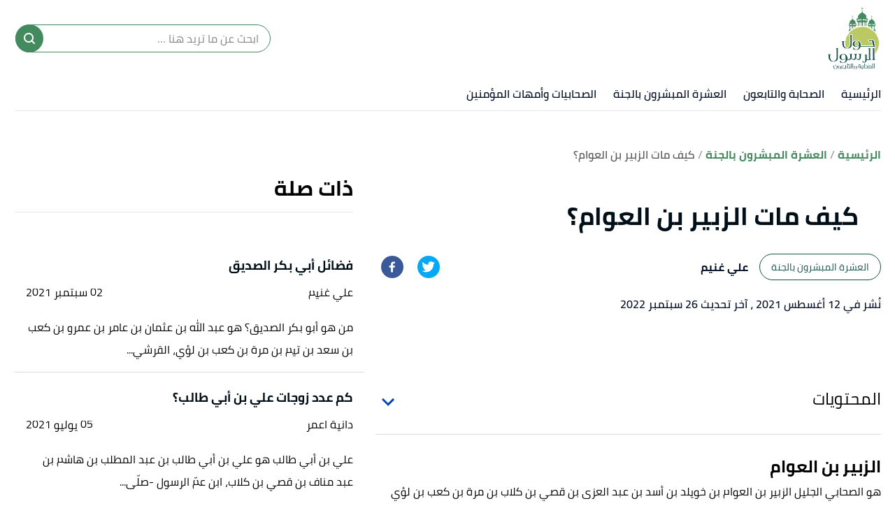

--- FILE ---
content_type: text/html; charset=utf-8
request_url: https://hawlalrasool.com/o/%D9%83%D9%8A%D9%81-%D9%85%D8%A7%D8%AA-%D8%A7%D9%84%D8%B2%D8%A8%D9%8A%D8%B1-%D8%A8%D9%86-%D8%A7%D9%84%D8%B9%D9%88%D8%A7%D9%85
body_size: 34254
content:
<!DOCTYPE html><html data-n-head-ssr="" lang="ar" dir="rtl" data-n-head="%7B%22lang%22:%7B%22ssr%22:%22ar%22%7D,%22dir%22:%7B%22ssr%22:%22rtl%22%7D%7D"><head><title>كيف مات الزبير بن العوام؟</title><meta data-n-head="ssr" charset="utf-8"><meta data-n-head="ssr" name="viewport" content="width=device-width, initial-scale=1"><meta data-n-head="ssr" name="keywords" content="كيف,مات,الزبير,بن,العوام؟,الزبير,بن,العوام,هو,الصحابي,الجليل,الزبير,بن,العوام,بن,خويلد,بن,أسد,بن,عبد"><meta data-n-head="ssr" name="description" content="الزبير بن العوام.كيف مات الزبير بن العوام؟.وصية الزبير قبل موته.هو الصحابي الجليل الزبير بن العوام بن خويلد بن أسد بن عبد العزى بن قصي بن كلاب بن مرة"><meta data-n-head="ssr" name="format-detection" content="telephone=no"><meta data-n-head="ssr" name="application-name" content="الصحابة والتابعين"><meta data-n-head="ssr" name="twitter:image" content="https://cdn.alweb.com/assets/hawlalrasool/images/710x532.png"><meta data-n-head="ssr" name="thumbnail" content="https://cdn.alweb.com/assets/hawlalrasool/images/710x532.png"><meta data-n-head="ssr" name="twitter:card" content="summary_large_image"><meta data-n-head="ssr" name="twitter:site" content="@Hawlalrasool"><meta data-n-head="ssr" name="twitter:image:src" content="https://cdn.alweb.com/assets/hawlalrasool/images/710x532.png"><meta data-n-head="ssr" name="twitter:title" content="كيف مات الزبير بن العوام؟ - الصحابة والتابعين"><meta data-n-head="ssr" name="twitter:description" content="الزبير بن العوام.كيف مات الزبير بن العوام؟.وصية الزبير قبل موته.هو الصحابي الجليل الزبير بن العوام بن خويلد بن أسد بن عبد العزى بن قصي بن كلاب بن مرة"><meta data-n-head="ssr" property="og:image" content="https://cdn.alweb.com/assets/hawlalrasool/images/710x532.png"><meta data-n-head="ssr" property="og:title" content="كيف مات الزبير بن العوام؟ - الصحابة والتابعين"><meta data-n-head="ssr" property="og:type" content="article"><meta data-n-head="ssr" property="og:url" content="https://hawlalrasool.com/o/كيف-مات-الزبير-بن-العوام"><meta data-n-head="ssr" property="og:description" content="الزبير بن العوام.كيف مات الزبير بن العوام؟.وصية الزبير قبل موته.هو الصحابي الجليل الزبير بن العوام بن خويلد بن أسد بن عبد العزى بن قصي بن كلاب بن مرة"><meta data-n-head="ssr" property="site_name" content="الصحابة والتابعين"><meta data-n-head="ssr" itemprop="name" content="كيف مات الزبير بن العوام؟ - الصحابة والتابعين"><link data-n-head="ssr" rel="icon" type="image/x-icon" href="https://cdn.alweb.com/assets/hawlalrasool/favicon.ico"><link data-n-head="ssr" rel="canonical" href="https://hawlalrasool.com/o/%D9%83%D9%8A%D9%81-%D9%85%D8%A7%D8%AA-%D8%A7%D9%84%D8%B2%D8%A8%D9%8A%D8%B1-%D8%A8%D9%86-%D8%A7%D9%84%D8%B9%D9%88%D8%A7%D9%85"><script data-n-head="ssr" src="https://www.googletagmanager.com/gtag/js?id=G-FXSN4CP2W8" async="" nonce="mawdooo3"></script><script data-n-head="ssr" data-hid="signal-object" type="text/javascript" id="signal-object" keepscript="true" nonce="mawdooo3">
          var signal = {
            User: {
              UserId: null,
              isLoggedIn: false,
              EmailHash: null,
              Gender: null,
              Age: null,
              Country: null
            },
            Content: {
              ContentCategoryLevel1: "العشرة المبشرون بالجنة",
              Subsection: ["العشرة المبشرون بالجنة"],
              Keywords: ["كيف","مات","الزبير","بن","العوام؟","العشرة المبشرون بالجنة"],
              ArticleId: "كيف-مات-الزبير-بن-العوام",
              ArticleTitle: "كيف مات الزبير بن العوام؟",
              ArticleAuthorName: "علي غنيم",
              ArticlePublishDate: "12 أغسطس 2021",
              ArticleLink: "/o/كيف-مات-الزبير-بن-العوام",
              ContentType: "Page",
              IsVideo: false,
              VideoTitle: null,
              VideoLength: null,
              SearchTerm: null,
              Techtype: "Web"
            },
            Page: {
              ChannelLevel1: null,
              pageType : "article"
            },
            Device: {
              Device: ''
            }
          }
          if(typeof signal !== 'undefined'){
            var deviceType = navigator.userAgent.match(/(iPad)|(iPhone)|(iPod)|(android)|(webOS)/i) ? 'mobile' : 'desktop';
            signal.Device.Device = deviceType
          }
      </script><script data-n-head="ssr" src="https://sdk.araleads.com/v0.0.1/sel.js" defer="" id="lead-sdk" nonce="mawdooo3"></script><style data-vue-ssr-id="65b97e00:0 0c92a324:0 90b735cc:0 3373980e:0 389be008:0 0348ffd0:0 7b152892:0 c25841e0:0 b25c94f0:0 e8b910dc:0 7971ea40:0 2ad583d8:0 b9406c12:0 71546ce7:0 199d2422:0 5c3d6738:0 182c5a87:0 7ddb97e7:0 effb1a2e:0 5f08734b:0 4b5d26d8:0 1dd33d92:0 a58554c4:0 32995dd2:0 56b0b16c:0">/*! tailwindcss v2.1.2 | MIT License | https://tailwindcss.com*//*! modern-normalize v1.1.0 | MIT License | https://github.com/sindresorhus/modern-normalize */

/*
Document
========
*/

/**
Use a better box model (opinionated).
*/

*,
::before,
::after {
	box-sizing: border-box;
}

/**
Use a more readable tab size (opinionated).
*/

html {
	-moz-tab-size: 4;
	-o-tab-size: 4;
	   tab-size: 4;
}

/**
1. Correct the line height in all browsers.
2. Prevent adjustments of font size after orientation changes in iOS.
*/

html {
	line-height: 1.15; /* 1 */
	-webkit-text-size-adjust: 100%; /* 2 */
}

/*
Sections
========
*/

/**
Remove the margin in all browsers.
*/

body {
	margin: 0;
}

/**
Improve consistency of default fonts in all browsers. (https://github.com/sindresorhus/modern-normalize/issues/3)
*/

body {
	font-family:
		system-ui,
		-apple-system, /* Firefox supports this but not yet `system-ui` */
		'Segoe UI',
		Roboto,
		Helvetica,
		Arial,
		sans-serif,
		'Apple Color Emoji',
		'Segoe UI Emoji';
}

/*
Grouping content
================
*/

/**
1. Add the correct height in Firefox.
2. Correct the inheritance of border color in Firefox. (https://bugzilla.mozilla.org/show_bug.cgi?id=190655)
*/

hr {
	height: 0; /* 1 */
	color: inherit; /* 2 */
}

/*
Text-level semantics
====================
*/

/**
Add the correct text decoration in Chrome, Edge, and Safari.
*/

abbr[title] {
	-webkit-text-decoration: underline dotted;
	        text-decoration: underline dotted;
}

/**
Add the correct font weight in Edge and Safari.
*/

b,
strong {
	font-weight: bolder;
}

/**
1. Improve consistency of default fonts in all browsers. (https://github.com/sindresorhus/modern-normalize/issues/3)
2. Correct the odd 'em' font sizing in all browsers.
*/

code,
kbd,
samp,
pre {
	font-family:
		ui-monospace,
		SFMono-Regular,
		Consolas,
		'Liberation Mono',
		Menlo,
		monospace; /* 1 */
	font-size: 1em; /* 2 */
}

/**
Add the correct font size in all browsers.
*/

small {
	font-size: 80%;
}

/**
Prevent 'sub' and 'sup' elements from affecting the line height in all browsers.
*/

sub,
sup {
	font-size: 75%;
	line-height: 0;
	position: relative;
	vertical-align: baseline;
}

sub {
	bottom: -0.25em;
}

sup {
	top: -0.5em;
}

/*
Tabular data
============
*/

/**
1. Remove text indentation from table contents in Chrome and Safari. (https://bugs.chromium.org/p/chromium/issues/detail?id=999088, https://bugs.webkit.org/show_bug.cgi?id=201297)
2. Correct table border color inheritance in all Chrome and Safari. (https://bugs.chromium.org/p/chromium/issues/detail?id=935729, https://bugs.webkit.org/show_bug.cgi?id=195016)
*/

table {
	text-indent: 0; /* 1 */
	border-color: inherit; /* 2 */
}

/*
Forms
=====
*/

/**
1. Change the font styles in all browsers.
2. Remove the margin in Firefox and Safari.
*/

button,
input,
optgroup,
select,
textarea {
	font-family: inherit; /* 1 */
	font-size: 100%; /* 1 */
	line-height: 1.15; /* 1 */
	margin: 0; /* 2 */
}

/**
Remove the inheritance of text transform in Edge and Firefox.
1. Remove the inheritance of text transform in Firefox.
*/

button,
select { /* 1 */
	text-transform: none;
}

/**
Correct the inability to style clickable types in iOS and Safari.
*/

button,
[type='button'],
[type='reset'],
[type='submit'] {
	-webkit-appearance: button;
}

/**
Remove the inner border and padding in Firefox.
*/

::-moz-focus-inner {
	border-style: none;
	padding: 0;
}

/**
Restore the focus styles unset by the previous rule.
*/

:-moz-focusring {
	outline: 1px dotted ButtonText;
}

/**
Remove the additional ':invalid' styles in Firefox.
See: https://github.com/mozilla/gecko-dev/blob/2f9eacd9d3d995c937b4251a5557d95d494c9be1/layout/style/res/forms.css#L728-L737
*/

:-moz-ui-invalid {
	box-shadow: none;
}

/**
Remove the padding so developers are not caught out when they zero out 'fieldset' elements in all browsers.
*/

legend {
	padding: 0;
}

/**
Add the correct vertical alignment in Chrome and Firefox.
*/

progress {
	vertical-align: baseline;
}

/**
Correct the cursor style of increment and decrement buttons in Safari.
*/

::-webkit-inner-spin-button,
::-webkit-outer-spin-button {
	height: auto;
}

/**
1. Correct the odd appearance in Chrome and Safari.
2. Correct the outline style in Safari.
*/

[type='search'] {
	-webkit-appearance: textfield; /* 1 */
	outline-offset: -2px; /* 2 */
}

/**
Remove the inner padding in Chrome and Safari on macOS.
*/

::-webkit-search-decoration {
	-webkit-appearance: none;
}

/**
1. Correct the inability to style clickable types in iOS and Safari.
2. Change font properties to 'inherit' in Safari.
*/

::-webkit-file-upload-button {
	-webkit-appearance: button; /* 1 */
	font: inherit; /* 2 */
}

/*
Interactive
===========
*/

/*
Add the correct display in Chrome and Safari.
*/

summary {
	display: list-item;
}/**
 * Manually forked from SUIT CSS Base: https://github.com/suitcss/base
 * A thin layer on top of normalize.css that provides a starting point more
 * suitable for web applications.
 */

/**
 * Removes the default spacing and border for appropriate elements.
 */

blockquote,
dl,
dd,
h1,
h2,
h3,
h4,
h5,
h6,
hr,
figure,
p,
pre {
  margin: 0;
}

button {
  background-color: transparent;
  background-image: none;
}

/**
 * Work around a Firefox/IE bug where the transparent `button` background
 * results in a loss of the default `button` focus styles.
 */

button:focus {
  outline: 1px dotted;
  outline: 5px auto -webkit-focus-ring-color;
}

fieldset {
  margin: 0;
  padding: 0;
}

ol,
ul {
  list-style: none;
  margin: 0;
  padding: 0;
}

/**
 * Tailwind custom reset styles
 */

/**
 * 1. Use the user's configured `sans` font-family (with Tailwind's default
 *    sans-serif font stack as a fallback) as a sane default.
 * 2. Use Tailwind's default "normal" line-height so the user isn't forced
 *    to override it to ensure consistency even when using the default theme.
 */

html {
  font-family: ui-sans-serif, system-ui, -apple-system, BlinkMacSystemFont, "Segoe UI", Roboto, "Helvetica Neue", Arial, "Noto Sans", sans-serif, "Apple Color Emoji", "Segoe UI Emoji", "Segoe UI Symbol", "Noto Color Emoji"; /* 1 */
  line-height: 1.5; /* 2 */
}


/**
 * Inherit font-family and line-height from `html` so users can set them as
 * a class directly on the `html` element.
 */

body {
  font-family: inherit;
  line-height: inherit;
}

/**
 * 1. Prevent padding and border from affecting element width.
 *
 *    We used to set this in the html element and inherit from
 *    the parent element for everything else. This caused issues
 *    in shadow-dom-enhanced elements like <details> where the content
 *    is wrapped by a div with box-sizing set to `content-box`.
 *
 *    https://github.com/mozdevs/cssremedy/issues/4
 *
 *
 * 2. Allow adding a border to an element by just adding a border-width.
 *
 *    By default, the way the browser specifies that an element should have no
 *    border is by setting it's border-style to `none` in the user-agent
 *    stylesheet.
 *
 *    In order to easily add borders to elements by just setting the `border-width`
 *    property, we change the default border-style for all elements to `solid`, and
 *    use border-width to hide them instead. This way our `border` utilities only
 *    need to set the `border-width` property instead of the entire `border`
 *    shorthand, making our border utilities much more straightforward to compose.
 *
 *    https://github.com/tailwindcss/tailwindcss/pull/116
 */

*,
::before,
::after {
  box-sizing: border-box; /* 1 */
  border-width: 0; /* 2 */
  border-style: solid; /* 2 */
  border-color: #e5e7eb; /* 2 */
}

/*
 * Ensure horizontal rules are visible by default
 */

hr {
  border-top-width: 1px;
}

/**
 * Undo the `border-style: none` reset that Normalize applies to images so that
 * our `border-{width}` utilities have the expected effect.
 *
 * The Normalize reset is unnecessary for us since we default the border-width
 * to 0 on all elements.
 *
 * https://github.com/tailwindcss/tailwindcss/issues/362
 */

img {
  border-style: solid;
}

textarea {
  resize: vertical;
}

input::-moz-placeholder, textarea::-moz-placeholder {
  opacity: 1;
  color: #9ca3af;
}

input:-ms-input-placeholder, textarea:-ms-input-placeholder {
  opacity: 1;
  color: #9ca3af;
}

input::placeholder,
textarea::placeholder {
  opacity: 1;
  color: #9ca3af;
}

button,
[role="button"] {
  cursor: pointer;
}

table {
  border-collapse: collapse;
}

h1,
h2,
h3,
h4,
h5,
h6 {
  font-size: inherit;
  font-weight: inherit;
}

/**
 * Reset links to optimize for opt-in styling instead of
 * opt-out.
 */

a {
  color: inherit;
  text-decoration: inherit;
}

/**
 * Reset form element properties that are easy to forget to
 * style explicitly so you don't inadvertently introduce
 * styles that deviate from your design system. These styles
 * supplement a partial reset that is already applied by
 * normalize.css.
 */

button,
input,
optgroup,
select,
textarea {
  padding: 0;
  line-height: inherit;
  color: inherit;
}

/**
 * Use the configured 'mono' font family for elements that
 * are expected to be rendered with a monospace font, falling
 * back to the system monospace stack if there is no configured
 * 'mono' font family.
 */

pre,
code,
kbd,
samp {
  font-family: ui-monospace, SFMono-Regular, Menlo, Monaco, Consolas, "Liberation Mono", "Courier New", monospace;
}

/**
 * Make replaced elements `display: block` by default as that's
 * the behavior you want almost all of the time. Inspired by
 * CSS Remedy, with `svg` added as well.
 *
 * https://github.com/mozdevs/cssremedy/issues/14
 */

img,
svg,
video,
canvas,
audio,
iframe,
embed,
object {
  display: block;
  vertical-align: middle;
}

/**
 * Constrain images and videos to the parent width and preserve
 * their intrinsic aspect ratio.
 *
 * https://github.com/mozdevs/cssremedy/issues/14
 */

img,
video {
  max-width: 100%;
  height: auto;
}*{--tw-shadow:0 0 #0000;--tw-ring-inset:var(--tw-empty,/*!*/ /*!*/);--tw-ring-offset-width:0px;--tw-ring-offset-color:#fff;--tw-ring-color:rgba(59, 130, 246, 0.5);--tw-ring-offset-shadow:0 0 #0000;--tw-ring-shadow:0 0 #0000;}.container{width:100%;margin-right:auto;margin-left:auto;padding-right:15px;padding-left:15px;}@media (min-width: 640px){.container{max-width:640px;}}@media (min-width: 768px){.container{max-width:768px;}}@media (min-width: 1024px){.container{max-width:1024px;}}@media (min-width: 1269px){.container{max-width:1269px;}}.pointer-events-none{pointer-events:none;}.invisible{visibility:hidden;}.visible{visibility:visible;}.relative{position:relative;}.absolute{position:absolute;}.fixed{position:fixed;}.sticky{position:sticky;}.\!static{position:static !important;}.inset-x-0{left:0px;right:0px;}.top-20{top:5rem;}.left-3\.5{left:0.875rem;}.left-3{left:0.75rem;}.left-4{left:1rem;}.top-5{top:1.25rem;}.left-0{left:0px;}.top-0{top:0px;}.bottom-0{bottom:0px;}.top-2\/4{top:50%;}.left-2\/4{left:50%;}.top-4{top:1rem;}.top-\[200px\]{top:200px;}.right-0{right:0px;}.top-px{top:1px;}.right-1{right:0.25rem;}.top-9{top:2.25rem;}.bottom-10{bottom:2.5rem;}.top-\[48\]{top:48;}.top-1\/2{top:50%;}.top-\[4px\]{top:4px;}.top-\[0px\]{top:0px;}.top-\[calc\(340px\+128px\)\]{top:calc(340px + 128px);}.top-10{top:2.5rem;}.top-\[3px\]{top:3px;}.top-\[50\%\]{top:50%;}.top-2{top:0.5rem;}.top-\[2px\]{top:2px;}.top-28{top:7rem;}.top-24{top:6rem;}.top-\[auto\]{top:auto;}.bottom-\[0px\]{bottom:0px;}.left-\[auto\]{left:auto;}.right-\[auto\]{right:auto;}.z-10{z-index:10;}.z-1{z-index:1;}.z-30{z-index:30;}.z-\[-1000\]{z-index:-1000;}.z-20{z-index:20;}.order-1{order:1;}.order-first{order:-9999;}.order-4{order:4;}.order-2{order:2;}.col-start-2{grid-column-start:2;}.float-right{float:right;}.float-left{float:left;}.m-auto{margin:auto;}.m-0{margin:0px;}.mx-3{margin-left:0.75rem;margin-right:0.75rem;}.-mx-4{margin-left:-1rem;margin-right:-1rem;}.my-7{margin-top:1.75rem;margin-bottom:1.75rem;}.mx-2{margin-left:0.5rem;margin-right:0.5rem;}.my-8{margin-top:2rem;margin-bottom:2rem;}.mx-auto{margin-left:auto;margin-right:auto;}.mx-4{margin-left:1rem;margin-right:1rem;}.mx-0{margin-left:0px;margin-right:0px;}.my-4{margin-top:1rem;margin-bottom:1rem;}.my-1{margin-top:0.25rem;margin-bottom:0.25rem;}.mx-1\.5{margin-left:0.375rem;margin-right:0.375rem;}.mx-1{margin-left:0.25rem;margin-right:0.25rem;}.my-0{margin-top:0px;margin-bottom:0px;}.my-3{margin-top:0.75rem;margin-bottom:0.75rem;}.my-2{margin-top:0.5rem;margin-bottom:0.5rem;}.my-5{margin-top:1.25rem;margin-bottom:1.25rem;}.mx-\[-15px\]{margin-left:-15px;margin-right:-15px;}.my-2\.5{margin-top:0.625rem;margin-bottom:0.625rem;}.-mx-3\.5{margin-left:-0.875rem;margin-right:-0.875rem;}.-mx-3{margin-left:-0.75rem;margin-right:-0.75rem;}.my-6{margin-top:1.5rem;margin-bottom:1.5rem;}.mb-4{margin-bottom:1rem;}.mt-4{margin-top:1rem;}.mr-8{margin-right:2rem;}.mb-2{margin-bottom:0.5rem;}.mr-2{margin-right:0.5rem;}.mb-20{margin-bottom:5rem;}.mt-3{margin-top:0.75rem;}.mt-12{margin-top:3rem;}.mt-6{margin-top:1.5rem;}.mt-10{margin-top:2.5rem;}.mb-6{margin-bottom:1.5rem;}.mt-5{margin-top:1.25rem;}.-mr-4{margin-right:-1rem;}.-ml-4{margin-left:-1rem;}.mb-0{margin-bottom:0px;}.mt-8{margin-top:2rem;}.mt-0{margin-top:0px;}.ml-3{margin-left:0.75rem;}.ml-2{margin-left:0.5rem;}.mb-8{margin-bottom:2rem;}.mb-10{margin-bottom:2.5rem;}.mt-2{margin-top:0.5rem;}.mb-16{margin-bottom:4rem;}.mr-0{margin-right:0px;}.mb-1{margin-bottom:0.25rem;}.mr-4{margin-right:1rem;}.mt-20{margin-top:5rem;}.mt-\[66px\]{margin-top:66px;}.mt-\[61px\]{margin-top:61px;}.mb-5{margin-bottom:1.25rem;}.mb-3{margin-bottom:0.75rem;}.mt-14{margin-top:3.5rem;}.ml-4{margin-left:1rem;}.mb-\[24px\]{margin-bottom:24px;}.mr-3{margin-right:0.75rem;}.mt-9{margin-top:2.25rem;}.mt-16{margin-top:4rem;}.ml-5{margin-left:1.25rem;}.ml-1\.5{margin-left:0.375rem;}.ml-1{margin-left:0.25rem;}.mb-12{margin-bottom:3rem;}.mt-24{margin-top:6rem;}.mt-7{margin-top:1.75rem;}.mb-7{margin-bottom:1.75rem;}.mr-6{margin-right:1.5rem;}.mt-11{margin-top:2.75rem;}.ml-0{margin-left:0px;}.mt-1{margin-top:0.25rem;}.mb-\[60px\]{margin-bottom:60px;}.mr-1{margin-right:0.25rem;}.mr-auto{margin-right:auto;}.ml-auto{margin-left:auto;}.mb-14{margin-bottom:3.5rem;}.-mb-12{margin-bottom:-3rem;}.mr-12{margin-right:3rem;}.mb-52{margin-bottom:13rem;}.mt-\[10rem\]{margin-top:10rem;}.ml-\[3px\]{margin-left:3px;}.mb-\[29px\]{margin-bottom:29px;}.mt-\[29px\]{margin-top:29px;}.mt-\[-35px\]{margin-top:-35px;}.mb-\[26px\]{margin-bottom:26px;}.mt-\[50px\]{margin-top:50px;}.mt-\[44px\]{margin-top:44px;}.mr-10{margin-right:2.5rem;}.box-border{box-sizing:border-box;}.block{display:block;}.inline-block{display:inline-block;}.inline{display:inline;}.\!inline{display:inline !important;}.flex{display:flex;}.inline-flex{display:inline-flex;}.table{display:table;}.inline-table{display:inline-table;}.grid{display:grid;}.contents{display:contents;}.hidden{display:none;}.\!hidden{display:none !important;}.h-4{height:1rem;}.h-16{height:4rem;}.h-auto{height:auto;}.h-7{height:1.75rem;}.h-full{height:100%;}.h-14{height:3.5rem;}.h-8{height:2rem;}.h-\[49px\]{height:49px;}.h-\[59px\]{height:59px;}.h-12{height:3rem;}.h-\[60\]{height:60;}.h-10{height:2.5rem;}.h-36{height:9rem;}.h-20{height:5rem;}.h-\[480px\]{height:480px;}.h-\[30px\]{height:30px;}.h-0{height:0px;}.h-5{height:1.25rem;}.h-264{height:264px;}.h-300{height:300px;}.h-fit{height:-webkit-fit-content;height:-moz-fit-content;height:fit-content;}.h-\[60px\]{height:60px;}.h-\[4\.5rem\]{height:4.5rem;}.h-screen{height:100vh;}.h-\[94px\]{height:94px;}.h-\[200px\]{height:200px;}.h-\[600px\]{height:600px;}.h-9{height:2.25rem;}.h-3{height:0.75rem;}.h-\[41\.2rem\]{height:41.2rem;}.h-\[120px\]{height:120px;}.h-\[calc\(112\+49px\)\]{height:calc(112 + 49px);}.h-\[56px\]{height:56px;}.h-\[50px\]{height:50px;}.h-\[128px\]{height:128px;}.h-\[3px\]{height:3px;}.h-\[40px\]{height:40px;}.h-\[36px\]{height:36px;}.h-\[34px\]{height:34px;}.h-\[1px\]{height:1px;}.h-44{height:11rem;}.h-28{height:7rem;}.h-\[362px\]{height:362px;}.h-32{height:8rem;}.max-h-0{max-height:0px;}.max-h-96{max-height:24rem;}.max-h-20{max-height:5rem;}.min-h-\[38px\]{min-height:38px;}.min-h-80{min-height:80px;}.min-h-56{min-height:56px;}.min-h-200{min-height:200px;}.min-h-250{min-height:250px;}.min-h-\[172px\]{min-height:172px;}.min-h-\[24px\]{min-height:24px;}.min-h-110{min-height:110px;}.w-full{width:100%;}.w-\[26px\]{width:26px;}.w-32{width:8rem;}.w-1\/2{width:50%;}.w-auto{width:auto;}.w-24{width:6rem;}.w-\[\$\{imageContaineWidth\}\]{width:${imageContaineWidth};}.w-16{width:4rem;}.w-11\/12{width:91.666667%;}.w-6{width:1.5rem;}.w-8{width:2rem;}.w-\[236px\]{width:236px;}.w-12{width:3rem;}.w-3\/4{width:75%;}.w-1\/4{width:25%;}.w-\[276px\]{width:276px;}.w-10{width:2.5rem;}.w-14{width:3.5rem;}.w-\[176px\]{width:176px;}.w-\[70px\]{width:70px;}.w-20{width:5rem;}.w-\[30px\]{width:30px;}.w-0{width:0px;}.w-5{width:1.25rem;}.w-296{width:296px;}.w-mobileCarouselImgSize{width:72px;}.w-\[68px\]{width:68px;}.w-4{width:1rem;}.w-40{width:10rem;}.w-60{width:15rem;}.w-\[90px\]{width:90px;}.w-\[200px\]{width:200px;}.w-\[100px\]{width:100px;}.w-\[300px\]{width:300px;}.w-3\/12{width:25%;}.w-9{width:2.25rem;}.w-4\/5{width:80%;}.w-96{width:24rem;}.w-\[50px\]{width:50px;}.w-\[46px\]{width:46px;}.w-\[60px\]{width:60px;}.w-\[42px\]{width:42px;}.w-\[28px\]{width:28px;}.w-\[365px\]{width:365px;}.w-\[40px\]{width:40px;}.w-\[36px\]{width:36px;}.w-\[34px\]{width:34px;}.w-\[calc\(100\%-30px\)\]{width:calc(100% - 30px);}.w-365{width:365px;}.w-28{width:7rem;}.w-6\/12{width:50%;}.w-\[136px\]{width:136px;}.w-\[0px\]{width:0px;}.min-w-\[26px\]{min-width:26px;}.min-w-75{min-width:75px;}.min-w-\[150px\]{min-width:150px;}.min-w-\[60px\]{min-width:60px;}.min-w-186{min-width:186px;}.min-w-158{min-width:158px;}.min-w-92{min-width:92px;}.max-w-4\/4{max-width:100%;}.max-w-402{max-width:402px;}.max-w-full{max-width:100%;}.max-w-\[150px\]{max-width:150px;}.max-w-510{max-width:510px;}.max-w-768{max-width:768px;}.max-w-\[32px\]{max-width:32px;}.max-w-1270{max-width:1270px;}.max-w-7xl{max-width:80rem;}.max-w-\[274px\]{max-width:274px;}.max-w-\[726px\]{max-width:726px;}.max-w-sm{max-width:24rem;}.max-w-\[calc\(var\(--logoWidth\)\*0\.70\)\]{max-width:calc(var(--logoWidth) * 0.70);}.max-w-\[617px\]{max-width:617px;}.max-w-1\/2{max-width:50%;}.max-w-screen-xl{max-width:1269px;}.max-w-\[304px\]{max-width:304px;}.max-w-\[700px\]{max-width:700px;}.flex-12{flex:0 0 100%;}.flex-none{flex:none;}.flex-6{flex:0 0 50%;}.flex-1{flex:1 1 0%;}.flex-shrink-0{flex-shrink:0;}.flex-grow{flex-grow:1;}.flex-grow-0{flex-grow:0;}.transform{--tw-translate-x:0;--tw-translate-y:0;--tw-rotate:0;--tw-skew-x:0;--tw-skew-y:0;--tw-scale-x:1;--tw-scale-y:1;transform:translateX(var(--tw-translate-x)) translateY(var(--tw-translate-y)) rotate(var(--tw-rotate)) skewX(var(--tw-skew-x)) skewY(var(--tw-skew-y)) scaleX(var(--tw-scale-x)) scaleY(var(--tw-scale-y));}.-translate-y-16{--tw-translate-y:-4rem;}.rotate-180{--tw-rotate:180deg;}.cursor-pointer{cursor:pointer;}.cursor-default{cursor:default;}.cursor-not-allowed{cursor:not-allowed;}.select-none{-webkit-user-select:none;-moz-user-select:none;-ms-user-select:none;user-select:none;}.resize-none{resize:none;}.resize-y{resize:vertical;}.list-none{list-style-type:none;}.appearance-none{-webkit-appearance:none;-moz-appearance:none;appearance:none;}.grid-cols-1{grid-template-columns:repeat(1, minmax(0, 1fr));}.grid-cols-2{grid-template-columns:repeat(2, minmax(0, 1fr));}.flex-row{flex-direction:row;}.flex-col{flex-direction:column;}.flex-row-reverse{flex-direction:row-reverse;}.flex-col-reverse{flex-direction:column-reverse;}.flex-wrap{flex-wrap:wrap;}.content-center{align-content:center;}.items-center{align-items:center;}.items-start{align-items:flex-start;}.items-end{align-items:flex-end;}.justify-between{justify-content:space-between;}.justify-center{justify-content:center;}.justify-end{justify-content:flex-end;}.justify-start{justify-content:flex-start;}.justify-items-center{justify-items:center;}.gap-7{gap:1.75rem;}.gap-1{gap:0.25rem;}.gap-3\.5{gap:0.875rem;}.gap-3{gap:0.75rem;}.gap-\[5px\]{gap:5px;}.gap-4{gap:1rem;}.gap-8{gap:2rem;}.gap-0{gap:0px;}.gap-2{gap:0.5rem;}.gap-16{gap:4rem;}.gap-y-3{row-gap:0.75rem;}.gap-y-5{row-gap:1.25rem;}.gap-x-7{-moz-column-gap:1.75rem;column-gap:1.75rem;}.gap-y-8{row-gap:2rem;}.gap-x-4{-moz-column-gap:1rem;column-gap:1rem;}.gap-y-6{row-gap:1.5rem;}.space-y-10 > :not([hidden]) ~ :not([hidden]){--tw-space-y-reverse:0;margin-top:calc(2.5rem * calc(1 - var(--tw-space-y-reverse)));margin-bottom:calc(2.5rem * var(--tw-space-y-reverse));}.space-y-5 > :not([hidden]) ~ :not([hidden]){--tw-space-y-reverse:0;margin-top:calc(1.25rem * calc(1 - var(--tw-space-y-reverse)));margin-bottom:calc(1.25rem * var(--tw-space-y-reverse));}.space-y-8 > :not([hidden]) ~ :not([hidden]){--tw-space-y-reverse:0;margin-top:calc(2rem * calc(1 - var(--tw-space-y-reverse)));margin-bottom:calc(2rem * var(--tw-space-y-reverse));}.space-y-4 > :not([hidden]) ~ :not([hidden]){--tw-space-y-reverse:0;margin-top:calc(1rem * calc(1 - var(--tw-space-y-reverse)));margin-bottom:calc(1rem * var(--tw-space-y-reverse));}.space-y-14 > :not([hidden]) ~ :not([hidden]){--tw-space-y-reverse:0;margin-top:calc(3.5rem * calc(1 - var(--tw-space-y-reverse)));margin-bottom:calc(3.5rem * var(--tw-space-y-reverse));}.space-y-1\.5 > :not([hidden]) ~ :not([hidden]){--tw-space-y-reverse:0;margin-top:calc(0.375rem * calc(1 - var(--tw-space-y-reverse)));margin-bottom:calc(0.375rem * var(--tw-space-y-reverse));}.space-y-1 > :not([hidden]) ~ :not([hidden]){--tw-space-y-reverse:0;margin-top:calc(0.25rem * calc(1 - var(--tw-space-y-reverse)));margin-bottom:calc(0.25rem * var(--tw-space-y-reverse));}.self-center{align-self:center;}.self-end{align-self:flex-end;}.overflow-hidden{overflow:hidden;}.overflow-y-hidden{overflow-y:hidden;}.overflow-x-auto{overflow-x:auto;}.overflow-auto{overflow:auto;}.overflow-x-scroll{overflow-x:scroll;}.whitespace-nowrap{white-space:nowrap;}.break-words{overflow-wrap:break-word;}.rounded-3xl{border-radius:1.5rem;}.rounded-xl{border-radius:0.75rem;}.rounded{border-radius:0.25rem;}.rounded-4xl{border-radius:30px;}.rounded-md{border-radius:0.375rem;}.rounded-19{border-radius:19px;}.rounded-lg{border-radius:0.5rem;}.rounded-none{border-radius:0px;}.rounded-\[30px\]{border-radius:30px;}.rounded-2xl{border-radius:1rem;}.rounded-\[19px\]{border-radius:19px;}.rounded-10{border-radius:10px;}.rounded-full{border-radius:50%;}.rounded-sm{border-radius:0.125rem;}.rounded-\[7px\]{border-radius:7px;}.rounded-\[50px\]{border-radius:50px;}.rounded-\[4px\]{border-radius:4px;}.rounded-\[8px\]{border-radius:8px;}.rounded-\[58px\]{border-radius:58px;}.rounded-t-2xl{border-top-left-radius:1rem;border-top-right-radius:1rem;}.rounded-r{border-top-right-radius:0.25rem;border-bottom-right-radius:0.25rem;}.rounded-l{border-top-left-radius:0.25rem;border-bottom-left-radius:0.25rem;}.rounded-bl-2xl{border-bottom-left-radius:1rem;}.rounded-tl-md{border-top-left-radius:0.375rem;}.rounded-bl-md{border-bottom-left-radius:0.375rem;}.border{border-width:1px;}.border-2{border-width:2px;}.border-0{border-width:0px;}.border-t-4{border-top-width:4px;}.border-b-4{border-bottom-width:4px;}.border-t-2{border-top-width:2px;}.border-r-2{border-right-width:2px;}.border-l-2{border-left-width:2px;}.border-l{border-left-width:1px;}.border-b{border-bottom-width:1px;}.border-t{border-top-width:1px;}.border-b-\[3px\]{border-bottom-width:3px;}.border-r{border-right-width:1px;}.border-r-0{border-right-width:0px;}.border-b-0{border-bottom-width:0px;}.border-r-8{border-right-width:8px;}.border-solid{border-style:solid;}.border-none{border-style:none;}.border-borderColor{border-color:hsl(300deg 1% 86%);}.border-primary{--tw-border-opacity:1;border-color:rgba(67, 138, 94, var(--tw-border-opacity));}.border-black{--tw-border-opacity:1;border-color:rgba(0, 0, 0, var(--tw-border-opacity));}.border-articleBottomBorder{border-color:rgba(0, 15, 24, 0.2);}.border-tagColor2{--tw-border-opacity:1;border-color:rgba(21, 81, 70, var(--tw-border-opacity));}.border-primaryBtn{--tw-border-opacity:1;border-color:rgba(67, 138, 94, var(--tw-border-opacity));}.border-green-200{--tw-border-opacity:1;border-color:rgba(167, 243, 208, var(--tw-border-opacity));}.border-transparent{border-color:transparent;}.border-white{--tw-border-opacity:1;border-color:rgba(255, 255, 255, var(--tw-border-opacity));}.border-input{border-color:rgba(54, 52, 54, 0.21);}.border-tagColor1{--tw-border-opacity:1;border-color:rgba(255, 255, 255, var(--tw-border-opacity));}.border-\[\#ccc\]{--tw-border-opacity:1;border-color:rgba(204, 204, 204, var(--tw-border-opacity));}.border-categoryTag{--tw-border-opacity:1;border-color:rgba(229, 100, 76, var(--tw-border-opacity));}.border-SocialWhatsBorderColor{border-color:rgba(0,0,0,0);}.border-SocialTwitterBorderColor{border-color:rgba(0,0,0,0);}.border-SocialFacebookBorderColor{border-color:rgba(0,0,0,0);}.border-feedbackBtns{--tw-border-opacity:1;border-color:rgba(67, 138, 94, var(--tw-border-opacity));}.border-questionBorder{border-color:rgba(0,15,24,0.2);}.border-counterBtn{--tw-border-opacity:1;border-color:rgba(75, 143, 143, var(--tw-border-opacity));}.border-tabsBorder{--tw-border-opacity:1;border-color:rgba(155, 215, 218, var(--tw-border-opacity));}.border-\[\#C9D9F0\]{--tw-border-opacity:1;border-color:rgba(201, 217, 240, var(--tw-border-opacity));}.border-\[\#ffffff61\]{border-color:#ffffff61;}.border-gray-400{--tw-border-opacity:1;border-color:rgba(156, 163, 175, var(--tw-border-opacity));}.border-opacity-50{--tw-border-opacity:0.5;}.border-opacity-0{--tw-border-opacity:0;}.border-opacity-20{--tw-border-opacity:0.2;}.bg-white{--tw-bg-opacity:1;background-color:rgba(255, 255, 255, var(--tw-bg-opacity));}.bg-primary{--tw-bg-opacity:1;background-color:rgba(67, 138, 94, var(--tw-bg-opacity));}.bg-recipePrimary{--tw-bg-opacity:1;background-color:rgba(253, 217, 49, var(--tw-bg-opacity));}.bg-tagColor1{--tw-bg-opacity:1;background-color:rgba(255, 255, 255, var(--tw-bg-opacity));}.bg-primaryBtn{--tw-bg-opacity:1;background-color:rgba(67, 138, 94, var(--tw-bg-opacity));}.bg-chefAdvice{--tw-bg-opacity:1;background-color:rgba(253, 217, 49, var(--tw-bg-opacity));}.bg-green-200{--tw-bg-opacity:1;background-color:rgba(167, 243, 208, var(--tw-bg-opacity));}.bg-buttonBackground{--tw-bg-opacity:1;background-color:rgba(67, 138, 94, var(--tw-bg-opacity));}.bg-transparent{background-color:transparent;}.bg-counterBtn{--tw-bg-opacity:1;background-color:rgba(75, 143, 143, var(--tw-bg-opacity));}.bg-footerBackground{--tw-bg-opacity:1;background-color:rgba(67, 138, 94, var(--tw-bg-opacity));}.bg-\[\#ccc\]{--tw-bg-opacity:1;background-color:rgba(204, 204, 204, var(--tw-bg-opacity));}.bg-SocialWhatsBgColor{--tw-bg-opacity:1;background-color:rgba(28, 215, 65, var(--tw-bg-opacity));}.bg-SocialTwitterBgColor{--tw-bg-opacity:1;background-color:rgba(3, 169, 244, var(--tw-bg-opacity));}.bg-SocialFacebookBgColor{--tw-bg-opacity:1;background-color:rgba(59, 89, 152, var(--tw-bg-opacity));}.bg-feedbackBackground{--tw-bg-opacity:1;background-color:rgba(240, 246, 242, var(--tw-bg-opacity));}.bg-feedbackBtns{--tw-bg-opacity:1;background-color:rgba(67, 138, 94, var(--tw-bg-opacity));}.bg-horizontalSlider{--tw-bg-opacity:1;background-color:rgba(240, 246, 242, var(--tw-bg-opacity));}.bg-horizontalSliderArrowsBg{background-color:transparent;}.bg-newsletterBackground{background-color:rgba(106,191,248,0.1);}.bg-tabs{--tw-bg-opacity:1;background-color:rgba(155, 215, 218, var(--tw-bg-opacity));}.bg-\[\#dddddd\]{--tw-bg-opacity:1;background-color:rgba(221, 221, 221, var(--tw-bg-opacity));}.bg-black{--tw-bg-opacity:1;background-color:rgba(0, 0, 0, var(--tw-bg-opacity));}.\!bg-white{--tw-bg-opacity:1 !important;background-color:rgba(255, 255, 255, var(--tw-bg-opacity)) !important;}.bg-red-500{--tw-bg-opacity:1;background-color:rgba(239, 68, 68, var(--tw-bg-opacity));}.bg-\[rgba\(0\2c 0\2c 0\2c \.1\)\]{background-color:rgba(0,0,0,.1);}.bg-opacity-30{--tw-bg-opacity:0.3;}.bg-opacity-50{--tw-bg-opacity:0.5;}.bg-cover{background-size:cover;}.bg-top{background-position:top;}.bg-center{background-position:center;}.bg-no-repeat{background-repeat:no-repeat;}.fill-current{fill:currentColor;}.stroke-current{stroke:currentColor;}.p-3{padding:0.75rem;}.p-4{padding:1rem;}.p-0\.5{padding:0.125rem;}.p-0{padding:0px;}.p-10{padding:2.5rem;}.p-6{padding:1.5rem;}.p-8{padding:2rem;}.p-1\.5{padding:0.375rem;}.p-1{padding:0.25rem;}.px-6{padding-left:1.5rem;padding-right:1.5rem;}.py-4{padding-top:1rem;padding-bottom:1rem;}.px-4{padding-left:1rem;padding-right:1rem;}.py-14{padding-top:3.5rem;padding-bottom:3.5rem;}.py-2{padding-top:0.5rem;padding-bottom:0.5rem;}.py-3{padding-top:0.75rem;padding-bottom:0.75rem;}.py-8{padding-top:2rem;padding-bottom:2rem;}.px-16{padding-left:4rem;padding-right:4rem;}.px-2{padding-left:0.5rem;padding-right:0.5rem;}.px-0{padding-left:0px;padding-right:0px;}.px-1{padding-left:0.25rem;padding-right:0.25rem;}.px-8{padding-left:2rem;padding-right:2rem;}.py-6{padding-top:1.5rem;padding-bottom:1.5rem;}.py-10{padding-top:2.5rem;padding-bottom:2.5rem;}.px-5{padding-left:1.25rem;padding-right:1.25rem;}.py-0\.5{padding-top:0.125rem;padding-bottom:0.125rem;}.py-0{padding-top:0px;padding-bottom:0px;}.py-px{padding-top:1px;padding-bottom:1px;}.py-5{padding-top:1.25rem;padding-bottom:1.25rem;}.px-10{padding-left:2.5rem;padding-right:2.5rem;}.px-3{padding-left:0.75rem;padding-right:0.75rem;}.py-1{padding-top:0.25rem;padding-bottom:0.25rem;}.py-12{padding-top:3rem;padding-bottom:3rem;}.px-3\.5{padding-left:0.875rem;padding-right:0.875rem;}.py-\[12px\]{padding-top:12px;padding-bottom:12px;}.px-\[52px\]{padding-left:52px;padding-right:52px;}.py-2\.5{padding-top:0.625rem;padding-bottom:0.625rem;}.py-11{padding-top:2.75rem;padding-bottom:2.75rem;}.py-1\.5{padding-top:0.375rem;padding-bottom:0.375rem;}.px-\[27px\]{padding-left:27px;padding-right:27px;}.px-\[10px\]{padding-left:10px;padding-right:10px;}.pt-11{padding-top:2.75rem;}.pl-16{padding-left:4rem;}.pr-0{padding-right:0px;}.pt-12{padding-top:3rem;}.pb-48{padding-bottom:12rem;}.pr-4{padding-right:1rem;}.pl-4{padding-left:1rem;}.pb-0{padding-bottom:0px;}.pt-6{padding-top:1.5rem;}.pb-4{padding-bottom:1rem;}.pt-3{padding-top:0.75rem;}.pb-2{padding-bottom:0.5rem;}.pl-7{padding-left:1.75rem;}.pb-6{padding-bottom:1.5rem;}.pt-5{padding-top:1.25rem;}.pr-6{padding-right:1.5rem;}.pl-6{padding-left:1.5rem;}.pr-2{padding-right:0.5rem;}.pl-2{padding-left:0.5rem;}.pb-8{padding-bottom:2rem;}.pl-0{padding-left:0px;}.pt-8{padding-top:2rem;}.pt-4{padding-top:1rem;}.pb-1{padding-bottom:0.25rem;}.pr-8{padding-right:2rem;}.pb-10{padding-bottom:2.5rem;}.pb-16{padding-bottom:4rem;}.pt-14{padding-top:3.5rem;}.pb-20{padding-bottom:5rem;}.pr-1{padding-right:0.25rem;}.pt-16{padding-top:4rem;}.pb-12{padding-bottom:3rem;}.pt-10{padding-top:2.5rem;}.pb-5{padding-bottom:1.25rem;}.pl-14{padding-left:3.5rem;}.pl-20{padding-left:5rem;}.pb-2\.5{padding-bottom:0.625rem;}.pb-14{padding-bottom:3.5rem;}.pb-24{padding-bottom:6rem;}.pr-3{padding-right:0.75rem;}.pl-12{padding-left:3rem;}.pt-\[24px\]{padding-top:24px;}.pr-\[20px\]{padding-right:20px;}.pb-\[33px\]{padding-bottom:33px;}.pl-\[20px\]{padding-left:20px;}.pb-\[16px\]{padding-bottom:16px;}.pb-11{padding-bottom:2.75rem;}.pt-0{padding-top:0px;}.pl-8{padding-left:2rem;}.pl-5{padding-left:1.25rem;}.text-center{text-align:center;}.text-right{text-align:right;}.text-left{text-align:left;}.align-middle{vertical-align:middle;}.align-text-top{vertical-align:text-top;}.text-sm{font-size:0.875rem;line-height:1.25rem;}.text-32{font-size:32px;}.text-2xl{font-size:1.5rem;line-height:2rem;}.text-base{font-size:1rem;line-height:1.5rem;}.text-xs{font-size:0.75rem;line-height:1rem;}.text-xl{font-size:1.25rem;line-height:1.75rem;}.text-lg{font-size:1.125rem;line-height:1.75rem;}.text-\[20px\]{font-size:20px;}.text-\[32px\]{font-size:32px;}.text-\[29px\]{font-size:29px;}.text-\[18px\]{font-size:18px;}.text-3xl{font-size:1.875rem;line-height:2.25rem;}.text-42{font-size:42px;}.text-9xl{font-size:8rem;line-height:1;}.text-\[\$\{\$store\.state\.header\.navItemsSize\}px\]{font-size:${$store.state.header.navItemsSize}px;}.text-6xl{font-size:3.75rem;line-height:1;}.text-40{font-size:40px;}.text-4\.5xl{font-size:2.625rem;}.text-\[\$\{this\.\$store\.state\.header\.msgTitleFontSize\}px\]{font-size:${this.$store.state.header.msgTitleFontSize}px;}.text-\[\$\{this\.\$store\.state\.header\.msgTextFontSize\}px\]{font-size:${this.$store.state.header.msgTextFontSize}px;}.text-\[16px\]{font-size:16px;}.\!text-lg{font-size:1.125rem !important;line-height:1.75rem !important;}.\!text-base{font-size:1rem !important;line-height:1.5rem !important;}.text-\[0\.7rem\]{font-size:0.7rem;}.text-4xl{font-size:2.25rem;line-height:2.5rem;}.text-\[13px\]{font-size:13px;}.text-\[25px\]{font-size:25px;}.font-bold{font-weight:700;}.font-semibold{font-weight:600;}.font-medium{font-weight:500;}.font-date-weight{font-weight:600;}.font-author-weight{font-weight:700;}.font-extrabold{font-weight:800;}.font-thin{font-weight:100;}.leading-13{line-height:56px;}.leading-8{line-height:2rem;}.leading-11{line-height:52px;}.leading-5{line-height:1.25rem;}.leading-7{line-height:1.75rem;}.leading-6{line-height:1.5rem;}.leading-10{line-height:2.5rem;}.leading-9{line-height:2.25rem;}.leading-normal{line-height:1.5;}.leading-12{line-height:60px;}.leading-snug{line-height:1.375;}.leading-4{line-height:1rem;}.leading-loose{line-height:2;}.leading-\[32px\]{line-height:32px;}.leading-\[30px\]{line-height:30px;}.leading-\[24px\]{line-height:24px;}.leading-\[36px\]{line-height:36px;}.leading-\[22px\]{line-height:22px;}.tracking-normal{letter-spacing:0em;}.text-lightColor{--tw-text-opacity:1;color:rgba(0, 15, 24, var(--tw-text-opacity));}.text-gray-800{--tw-text-opacity:1;color:rgba(31, 41, 55, var(--tw-text-opacity));}.text-white{--tw-text-opacity:1;color:rgba(255, 255, 255, var(--tw-text-opacity));}.text-recipeSecondary{--tw-text-opacity:1;color:rgba(93, 66, 33, var(--tw-text-opacity));}.text-accentColor{--tw-text-opacity:1;color:rgba(0, 15, 24, var(--tw-text-opacity));}.text-tagColor2{--tw-text-opacity:1;color:rgba(21, 81, 70, var(--tw-text-opacity));}.text-linksBlueColor{--tw-text-opacity:1;color:rgba(0, 145, 255, var(--tw-text-opacity));}.text-black{--tw-text-opacity:1;color:rgba(0, 0, 0, var(--tw-text-opacity));}.text-tableText{--tw-text-opacity:1;color:rgba(93, 66, 33, var(--tw-text-opacity));}.text-navItemColor{--tw-text-opacity:1;color:rgba(9, 19, 42, var(--tw-text-opacity));}.text-primary{--tw-text-opacity:1;color:rgba(67, 138, 94, var(--tw-text-opacity));}.text-paginationText{--tw-text-opacity:1;color:rgba(93, 66, 33, var(--tw-text-opacity));}.text-\[\#633E6F\]{--tw-text-opacity:1;color:rgba(99, 62, 111, var(--tw-text-opacity));}.text-primaryBtn{--tw-text-opacity:1;color:rgba(67, 138, 94, var(--tw-text-opacity));}.text-dateColor{--tw-text-opacity:1;color:rgba(9, 19, 42, var(--tw-text-opacity));}.text-green-900{--tw-text-opacity:1;color:rgba(6, 78, 59, var(--tw-text-opacity));}.text-red-500{--tw-text-opacity:1;color:rgba(239, 68, 68, var(--tw-text-opacity));}.text-gray-600{--tw-text-opacity:1;color:rgba(75, 85, 99, var(--tw-text-opacity));}.text-buttonTextColor{--tw-text-opacity:1;color:rgba(255, 255, 255, var(--tw-text-opacity));}.text-writerColor{--tw-text-opacity:1;color:rgba(9, 19, 42, var(--tw-text-opacity));}.text-breadcrumbActive{--tw-text-opacity:1;color:rgba(155, 154, 155, var(--tw-text-opacity));}.text-breadcrumbItem{--tw-text-opacity:1;color:rgba(67, 138, 94, var(--tw-text-opacity));}.text-categoryTag{--tw-text-opacity:1;color:rgba(229, 100, 76, var(--tw-text-opacity));}.text-SocialWhatsColor{--tw-text-opacity:1;color:rgba(255, 255, 255, var(--tw-text-opacity));}.text-SocialTwitterColor{--tw-text-opacity:1;color:rgba(255, 255, 255, var(--tw-text-opacity));}.text-SocialFacebookColor{--tw-text-opacity:1;color:rgba(255, 255, 255, var(--tw-text-opacity));}.text-questionText{--tw-text-opacity:1;color:rgba(54, 52, 54, var(--tw-text-opacity));}.text-gray-700{--tw-text-opacity:1;color:rgba(55, 65, 81, var(--tw-text-opacity));}.text-gray-300{--tw-text-opacity:1;color:rgba(209, 213, 219, var(--tw-text-opacity));}.text-green-500{--tw-text-opacity:1;color:rgba(16, 185, 129, var(--tw-text-opacity));}.text-footerText{--tw-text-opacity:1;color:rgba(0, 15, 24, var(--tw-text-opacity));}.text-\[\#484848\]{--tw-text-opacity:1;color:rgba(72, 72, 72, var(--tw-text-opacity));}.text-\[\#4ba6e8\]{--tw-text-opacity:1;color:rgba(75, 166, 232, var(--tw-text-opacity));}.text-primaryDarker2{--tw-text-opacity:1;color:rgba(51, 18, 9, var(--tw-text-opacity));}.text-slideText{--tw-text-opacity:1;color:rgba(47, 54, 89, var(--tw-text-opacity));}.text-opacity-50{--tw-text-opacity:0.5;}.no-underline{text-decoration:none;}.underline{text-decoration:underline;}.placeholder-gray-300::-moz-placeholder{--tw-placeholder-opacity:1;color:rgba(209, 213, 219, var(--tw-placeholder-opacity));}.placeholder-gray-300:-ms-input-placeholder{--tw-placeholder-opacity:1;color:rgba(209, 213, 219, var(--tw-placeholder-opacity));}.placeholder-gray-300::placeholder{--tw-placeholder-opacity:1;color:rgba(209, 213, 219, var(--tw-placeholder-opacity));}.opacity-0{opacity:0;}.opacity-30{opacity:0.3;}.opacity-50{opacity:0.5;}.opacity-60{opacity:0.6;}.opacity-100{opacity:1;}.opacity-80{opacity:0.8;}.shadow-xl{--tw-shadow:0 20px 25px -5px rgba(0, 0, 0, 0.1), 0 10px 10px -5px rgba(0, 0, 0, 0.04);box-shadow:var(--tw-ring-offset-shadow, 0 0 #0000), var(--tw-ring-shadow, 0 0 #0000), var(--tw-shadow);}.shadow-lg{--tw-shadow:0 10px 15px -3px rgba(0, 0, 0, 0.1), 0 4px 6px -2px rgba(0, 0, 0, 0.05);box-shadow:var(--tw-ring-offset-shadow, 0 0 #0000), var(--tw-ring-shadow, 0 0 #0000), var(--tw-shadow);}.shadow-md{--tw-shadow:0 4px 6px -1px rgba(0, 0, 0, 0.1), 0 2px 4px -1px rgba(0, 0, 0, 0.06);box-shadow:var(--tw-ring-offset-shadow, 0 0 #0000), var(--tw-ring-shadow, 0 0 #0000), var(--tw-shadow);}.shadow-2xl{--tw-shadow:0 25px 50px -12px rgba(0, 0, 0, 0.25);box-shadow:var(--tw-ring-offset-shadow, 0 0 #0000), var(--tw-ring-shadow, 0 0 #0000), var(--tw-shadow);}.shadow-none{--tw-shadow:0 0 #0000;box-shadow:var(--tw-ring-offset-shadow, 0 0 #0000), var(--tw-ring-shadow, 0 0 #0000), var(--tw-shadow);}.shadow{--tw-shadow:0 1px 3px 0 rgba(0, 0, 0, 0.1), 0 1px 2px 0 rgba(0, 0, 0, 0.06);box-shadow:var(--tw-ring-offset-shadow, 0 0 #0000), var(--tw-ring-shadow, 0 0 #0000), var(--tw-shadow);}.outline-none{outline:2px solid transparent;outline-offset:2px;}.\!outline-none{outline:2px solid transparent !important;outline-offset:2px !important;}.filter{--tw-blur:var(--tw-empty,/*!*/ /*!*/);--tw-brightness:var(--tw-empty,/*!*/ /*!*/);--tw-contrast:var(--tw-empty,/*!*/ /*!*/);--tw-grayscale:var(--tw-empty,/*!*/ /*!*/);--tw-hue-rotate:var(--tw-empty,/*!*/ /*!*/);--tw-invert:var(--tw-empty,/*!*/ /*!*/);--tw-saturate:var(--tw-empty,/*!*/ /*!*/);--tw-sepia:var(--tw-empty,/*!*/ /*!*/);--tw-drop-shadow:var(--tw-empty,/*!*/ /*!*/);filter:var(--tw-blur) var(--tw-brightness) var(--tw-contrast) var(--tw-grayscale) var(--tw-hue-rotate) var(--tw-invert) var(--tw-saturate) var(--tw-sepia) var(--tw-drop-shadow);}.transition{transition-property:background-color, border-color, color, fill, stroke, opacity, box-shadow, transform, filter, -webkit-backdrop-filter;transition-property:background-color, border-color, color, fill, stroke, opacity, box-shadow, transform, filter, backdrop-filter;transition-property:background-color, border-color, color, fill, stroke, opacity, box-shadow, transform, filter, backdrop-filter, -webkit-backdrop-filter;transition-timing-function:cubic-bezier(0.4, 0, 0.2, 1);transition-duration:150ms;}.transition-all{transition-property:all;transition-timing-function:cubic-bezier(0.4, 0, 0.2, 1);transition-duration:150ms;}.transition-colors{transition-property:background-color, border-color, color, fill, stroke;transition-timing-function:cubic-bezier(0.4, 0, 0.2, 1);transition-duration:150ms;}.duration-500{transition-duration:500ms;}.duration-200{transition-duration:200ms;}.duration-300{transition-duration:300ms;}.ease-in-out{transition-timing-function:cubic-bezier(0.4, 0, 0.2, 1);}.hover\:cursor-pointer:hover{cursor:pointer;}.hover\:border:hover{border-width:1px;}.hover\:border-0:hover{border-width:0px;}.hover\:border-r-0:hover{border-right-width:0px;}.hover\:\!border-b-0:hover{border-bottom-width:0px !important;}.hover\:border-primaryDarker:hover{--tw-border-opacity:1;border-color:rgba(83, 50, 41, var(--tw-border-opacity));}.hover\:border-tagBorderHover:hover{--tw-border-opacity:1;border-color:rgba(21, 81, 70, var(--tw-border-opacity));}.hover\:border-primaryBtn:hover{--tw-border-opacity:1;border-color:rgba(67, 138, 94, var(--tw-border-opacity));}.hover\:border-primaryBtnHover:hover{--tw-border-opacity:1;border-color:rgba(21, 81, 70, var(--tw-border-opacity));}.hover\:border-primary:hover{--tw-border-opacity:1;border-color:rgba(67, 138, 94, var(--tw-border-opacity));}.hover\:border-buttonBackground:hover{--tw-border-opacity:1;border-color:rgba(67, 138, 94, var(--tw-border-opacity));}.hover\:border-input:hover{border-color:rgba(54, 52, 54, 0.21);}.hover\:border-\[\#ccc\]:hover{--tw-border-opacity:1;border-color:rgba(204, 204, 204, var(--tw-border-opacity));}.hover\:border-SocialWhatsBorderHoverColor:hover{border-color:rgba(0,0,0,0);}.hover\:border-SocialTwitterBorderHoverColor:hover{border-color:rgba(0,0,0,0);}.hover\:border-SocialFacebookBorderHoverColor:hover{border-color:rgba(0,0,0,0);}.hover\:bg-primaryDarker:hover{--tw-bg-opacity:1;background-color:rgba(83, 50, 41, var(--tw-bg-opacity));}.hover\:bg-tagBgHover:hover{--tw-bg-opacity:1;background-color:rgba(21, 81, 70, var(--tw-bg-opacity));}.hover\:bg-white:hover{--tw-bg-opacity:1;background-color:rgba(255, 255, 255, var(--tw-bg-opacity));}.hover\:bg-primaryBtnHover:hover{--tw-bg-opacity:1;background-color:rgba(21, 81, 70, var(--tw-bg-opacity));}.hover\:bg-\[\#f1dfff\]:hover{--tw-bg-opacity:1;background-color:rgba(241, 223, 255, var(--tw-bg-opacity));}.hover\:bg-primaryBtn:hover{--tw-bg-opacity:1;background-color:rgba(67, 138, 94, var(--tw-bg-opacity));}.hover\:bg-transparent:hover{background-color:transparent;}.hover\:bg-tagColor2:hover{--tw-bg-opacity:1;background-color:rgba(21, 81, 70, var(--tw-bg-opacity));}.hover\:bg-\[\#ccc\]:hover{--tw-bg-opacity:1;background-color:rgba(204, 204, 204, var(--tw-bg-opacity));}.hover\:bg-categoryTag:hover{--tw-bg-opacity:1;background-color:rgba(229, 100, 76, var(--tw-bg-opacity));}.hover\:bg-SocialWhatsBgHoverColor:hover{--tw-bg-opacity:1;background-color:rgba(28, 215, 65, var(--tw-bg-opacity));}.hover\:bg-SocialTwitterBgHoverColor:hover{--tw-bg-opacity:1;background-color:rgba(55, 190, 251, var(--tw-bg-opacity));}.hover\:bg-SocialFacebookBgHoverColor:hover{--tw-bg-opacity:1;background-color:rgba(76, 114, 193, var(--tw-bg-opacity));}.hover\:bg-primarylighter:hover{--tw-bg-opacity:1;background-color:rgba(255, 248, 230, var(--tw-bg-opacity));}.hover\:bg-feedbackBtnsHover:hover{--tw-bg-opacity:1;background-color:rgba(255, 255, 255, var(--tw-bg-opacity));}.hover\:bg-feedbackBtnNoHover:hover{--tw-bg-opacity:1;background-color:rgba(67, 138, 94, var(--tw-bg-opacity));}.hover\:bg-primary:hover{--tw-bg-opacity:1;background-color:rgba(67, 138, 94, var(--tw-bg-opacity));}.hover\:bg-blue-500:hover{--tw-bg-opacity:1;background-color:rgba(59, 130, 246, var(--tw-bg-opacity));}.hover\:text-tagTextHover:hover{--tw-text-opacity:1;color:rgba(255, 255, 255, var(--tw-text-opacity));}.hover\:text-primaryBtn:hover{--tw-text-opacity:1;color:rgba(67, 138, 94, var(--tw-text-opacity));}.hover\:text-blue-700:hover{--tw-text-opacity:1;color:rgba(29, 78, 216, var(--tw-text-opacity));}.hover\:text-primary:hover{--tw-text-opacity:1;color:rgba(67, 138, 94, var(--tw-text-opacity));}.hover\:text-white:hover{--tw-text-opacity:1;color:rgba(255, 255, 255, var(--tw-text-opacity));}.hover\:text-tagColor1:hover{--tw-text-opacity:1;color:rgba(255, 255, 255, var(--tw-text-opacity));}.hover\:text-breadcrumbItemHover:hover{--tw-text-opacity:1;color:rgba(21, 81, 70, var(--tw-text-opacity));}.hover\:text-SocialWhatsHoverColor:hover{--tw-text-opacity:1;color:rgba(255, 255, 255, var(--tw-text-opacity));}.hover\:text-SocialTwitterHoverColor:hover{--tw-text-opacity:1;color:rgba(255, 255, 255, var(--tw-text-opacity));}.hover\:text-SocialFacebookHoverColor:hover{--tw-text-opacity:1;color:rgba(255, 255, 255, var(--tw-text-opacity));}.hover\:text-feedbackBtns:hover{--tw-text-opacity:1;color:rgba(67, 138, 94, var(--tw-text-opacity));}.hover\:text-feedbackBtnsHover:hover{--tw-text-opacity:1;color:rgba(255, 255, 255, var(--tw-text-opacity));}.hover\:text-primaryDarker:hover{--tw-text-opacity:1;color:rgba(83, 50, 41, var(--tw-text-opacity));}.hover\:text-black:hover{--tw-text-opacity:1;color:rgba(0, 0, 0, var(--tw-text-opacity));}.hover\:text-accentColor:hover{--tw-text-opacity:1;color:rgba(0, 15, 24, var(--tw-text-opacity));}.hover\:text-buttonBackground:hover{--tw-text-opacity:1;color:rgba(67, 138, 94, var(--tw-text-opacity));}.hover\:text-\[\#fff\]:hover{--tw-text-opacity:1;color:rgba(255, 255, 255, var(--tw-text-opacity));}.hover\:text-footerLinksHover:hover{--tw-text-opacity:1;color:rgba(255, 255, 255, var(--tw-text-opacity));}.hover\:text-subCategoryHoverColor:hover{--tw-text-opacity:1;color:rgba(0, 15, 24, var(--tw-text-opacity));}.hover\:underline:hover{text-decoration:underline;}.hover\:shadow-2xl:hover{--tw-shadow:0 25px 50px -12px rgba(0, 0, 0, 0.25);box-shadow:var(--tw-ring-offset-shadow, 0 0 #0000), var(--tw-ring-shadow, 0 0 #0000), var(--tw-shadow);}.focus\:border-black:focus{--tw-border-opacity:1;border-color:rgba(0, 0, 0, var(--tw-border-opacity));}.focus\:placeholder-gray-400:focus::-moz-placeholder{--tw-placeholder-opacity:1;color:rgba(156, 163, 175, var(--tw-placeholder-opacity));}.focus\:placeholder-gray-400:focus:-ms-input-placeholder{--tw-placeholder-opacity:1;color:rgba(156, 163, 175, var(--tw-placeholder-opacity));}.focus\:placeholder-gray-400:focus::placeholder{--tw-placeholder-opacity:1;color:rgba(156, 163, 175, var(--tw-placeholder-opacity));}.focus\:outline-none:focus{outline:2px solid transparent;outline-offset:2px;}.disabled\:cursor-default:disabled{cursor:default;}.disabled\:select-none:disabled{-webkit-user-select:none;-moz-user-select:none;-ms-user-select:none;user-select:none;}.disabled\:border:disabled{border-width:1px;}.disabled\:border-transparent:disabled{border-color:transparent;}.disabled\:bg-white:disabled{--tw-bg-opacity:1;background-color:rgba(255, 255, 255, var(--tw-bg-opacity));}.disabled\:bg-gray-300:disabled{--tw-bg-opacity:1;background-color:rgba(209, 213, 219, var(--tw-bg-opacity));}.disabled\:bg-opacity-5:disabled{--tw-bg-opacity:0.05;}.disabled\:text-gray-500:disabled{--tw-text-opacity:1;color:rgba(107, 114, 128, var(--tw-text-opacity));}.disabled\:opacity-50:disabled{opacity:0.5;}[dir="ltr"] .ltr\:right-0{right:0px;}[dir="ltr"] .ltr\:left-2{left:0.5rem;}[dir="ltr"] .ltr\:right-2{right:0.5rem;}[dir="ltr"] .ltr\:right-3{right:0.75rem;}[dir="ltr"] .ltr\:left-0{left:0px;}[dir="ltr"] .ltr\:right-4{right:1rem;}[dir="ltr"] .ltr\:right-\[4px\]{right:4px;}[dir="ltr"] .ltr\:right-\[0px\]{right:0px;}[dir="ltr"] .ltr\:right-8{right:2rem;}[dir="ltr"] .ltr\:right-auto{right:auto;}[dir="ltr"] .ltr\:right-\[3px\]{right:3px;}[dir="ltr"] .ltr\:right-\[2px\]{right:2px;}[dir="ltr"] .ltr\:right-\[15px\]{right:15px;}[dir="ltr"] .ltr\:mr-1{margin-right:0.25rem;}[dir="ltr"] .ltr\:ml-2{margin-left:0.5rem;}[dir="ltr"] .ltr\:mr-2{margin-right:0.5rem;}[dir="ltr"] .ltr\:mr-20{margin-right:5rem;}[dir="ltr"] .ltr\:ml-4{margin-left:1rem;}[dir="ltr"] .ltr\:ml-6{margin-left:1.5rem;}[dir="ltr"] .ltr\:mr-3{margin-right:0.75rem;}[dir="ltr"] .ltr\:ml-0{margin-left:0px;}[dir="ltr"] .ltr\:mr-4{margin-right:1rem;}[dir="ltr"] .ltr\:ml-3{margin-left:0.75rem;}[dir="ltr"] .ltr\:ml-auto{margin-left:auto;}[dir="ltr"] .ltr\:pr-4{padding-right:1rem;}[dir="ltr"] .ltr\:pl-10{padding-left:2.5rem;}[dir="ltr"] .ltr\:pl-0{padding-left:0px;}[dir="ltr"] .ltr\:pr-0{padding-right:0px;}[dir="ltr"] .ltr\:pl-4{padding-left:1rem;}[dir="ltr"] .ltr\:pr-16{padding-right:4rem;}[dir="ltr"] .ltr\:pl-3{padding-left:0.75rem;}[dir="ltr"] .ltr\:pr-12{padding-right:3rem;}[dir="rtl"] .rtl\:left-0{left:0px;}[dir="rtl"] .rtl\:right-0{right:0px;}[dir="rtl"] .rtl\:right-2{right:0.5rem;}[dir="rtl"] .rtl\:left-2{left:0.5rem;}[dir="rtl"] .rtl\:left-3{left:0.75rem;}[dir="rtl"] .rtl\:right-\[2px\]{right:2px;}[dir="rtl"] .rtl\:left-4{left:1rem;}[dir="rtl"] .rtl\:left-\[4px\]{left:4px;}[dir="rtl"] .rtl\:left-\[0px\]{left:0px;}[dir="rtl"] .rtl\:left-8{left:2rem;}[dir="rtl"] .rtl\:left-auto{left:auto;}[dir="rtl"] .rtl\:left-\[3px\]{left:3px;}[dir="rtl"] .rtl\:left-\[2px\]{left:2px;}[dir="rtl"] .rtl\:left-\[15px\]{left:15px;}[dir="rtl"] .rtl\:ml-1{margin-left:0.25rem;}[dir="rtl"] .rtl\:mr-2{margin-right:0.5rem;}[dir="rtl"] .rtl\:ml-2{margin-left:0.5rem;}[dir="rtl"] .rtl\:ml-20{margin-left:5rem;}[dir="rtl"] .rtl\:mr-4{margin-right:1rem;}[dir="rtl"] .rtl\:mr-6{margin-right:1.5rem;}[dir="rtl"] .rtl\:ml-3{margin-left:0.75rem;}[dir="rtl"] .rtl\:mr-0{margin-right:0px;}[dir="rtl"] .rtl\:ml-4{margin-left:1rem;}[dir="rtl"] .rtl\:mr-3{margin-right:0.75rem;}[dir="rtl"] .rtl\:mr-auto{margin-right:auto;}[dir="rtl"] .rtl\:pl-4{padding-left:1rem;}[dir="rtl"] .rtl\:pr-10{padding-right:2.5rem;}[dir="rtl"] .rtl\:pr-0{padding-right:0px;}[dir="rtl"] .rtl\:pr-9{padding-right:2.25rem;}[dir="rtl"] .rtl\:pl-0{padding-left:0px;}[dir="rtl"] .rtl\:pr-4{padding-right:1rem;}[dir="rtl"] .rtl\:pl-16{padding-left:4rem;}[dir="rtl"] .rtl\:pr-3{padding-right:0.75rem;}[dir="rtl"] .rtl\:pl-12{padding-left:3rem;}@media (min-width: 640px){.sm\:mt-4{margin-top:1rem;}.sm\:mt-0{margin-top:0px;}.sm\:w-auto{width:auto;}.sm\:grid-cols-2{grid-template-columns:repeat(2, minmax(0, 1fr));}.sm\:gap-x-8{-moz-column-gap:2rem;column-gap:2rem;}.sm\:gap-y-10{row-gap:2.5rem;}}@media (min-width: 768px){.md\:container{width:100%;margin-right:auto;margin-left:auto;padding-right:15px;padding-left:15px;}@media (min-width: 640px){.md\:container{max-width:640px;}}@media (min-width: 768px){.md\:container{max-width:768px;}}@media (min-width: 1024px){.md\:container{max-width:1024px;}}@media (min-width: 1269px){.md\:container{max-width:1269px;}}.md\:visible{visibility:visible;}.md\:absolute{position:absolute;}.md\:relative{position:relative;}.md\:left-6{left:1.5rem;}.md\:left-3\.5{left:0.875rem;}.md\:left-3{left:0.75rem;}.md\:right-5{right:1.25rem;}.md\:top-14{top:3.5rem;}.md\:top-\[calc\(290px\+128px\+72px\)\]{top:calc(290px + 128px + 72px);}.md\:top-\[50\%\]{top:50%;}.md\:bottom-auto{bottom:auto;}.md\:left-\[100\%\]{left:100%;}.md\:right-\[auto\]{right:auto;}.md\:right-\[100\%\]{right:100%;}.md\:left-\[auto\]{left:auto;}.md\:order-1{order:1;}.md\:order-2{order:2;}.md\:order-none{order:0;}.md\:col-span-4{grid-column:span 4 / span 4;}.md\:col-span-6{grid-column:span 6 / span 6;}.md\:col-span-12{grid-column:span 12 / span 12;}.md\:col-start-1{grid-column-start:1;}.md\:col-start-5{grid-column-start:5;}.md\:col-start-11{grid-column-start:11;}.md\:m-0{margin:0px;}.md\:my-auto{margin-top:auto;margin-bottom:auto;}.md\:mx-9{margin-left:2.25rem;margin-right:2.25rem;}.md\:my-6{margin-top:1.5rem;margin-bottom:1.5rem;}.md\:mx-11{margin-left:2.75rem;margin-right:2.75rem;}.md\:mx-0{margin-left:0px;margin-right:0px;}.md\:my-0{margin-top:0px;margin-bottom:0px;}.md\:mx-auto{margin-left:auto;margin-right:auto;}.md\:mx-2{margin-left:0.5rem;margin-right:0.5rem;}.md\:mx-3{margin-left:0.75rem;margin-right:0.75rem;}.md\:my-8{margin-top:2rem;margin-bottom:2rem;}.md\:my-10{margin-top:2.5rem;margin-bottom:2.5rem;}.md\:mx-6{margin-left:1.5rem;margin-right:1.5rem;}.md\:mx-4{margin-left:1rem;margin-right:1rem;}.md\:mt-28{margin-top:7rem;}.md\:mb-28{margin-bottom:7rem;}.md\:mt-24{margin-top:6rem;}.md\:mt-14{margin-top:3.5rem;}.md\:mt-4{margin-top:1rem;}.md\:ml-4{margin-left:1rem;}.md\:mt-10{margin-top:2.5rem;}.md\:mr-0{margin-right:0px;}.md\:ml-0{margin-left:0px;}.md\:ml-3{margin-left:0.75rem;}.md\:mb-0{margin-bottom:0px;}.md\:mb-3{margin-bottom:0.75rem;}.md\:mt-0{margin-top:0px;}.md\:mr-3{margin-right:0.75rem;}.md\:mb-16{margin-bottom:4rem;}.md\:mb-11{margin-bottom:2.75rem;}.md\:mb-8{margin-bottom:2rem;}.md\:mb-4{margin-bottom:1rem;}.md\:mb-12{margin-bottom:3rem;}.md\:ml-9{margin-left:2.25rem;}.md\:mb-6{margin-bottom:1.5rem;}.md\:mb-2{margin-bottom:0.5rem;}.md\:mt-\[182px\]{margin-top:182px;}.md\:mb-\[28px\]{margin-bottom:28px;}.md\:ml-5{margin-left:1.25rem;}.md\:ml-12{margin-left:3rem;}.md\:mt-12{margin-top:3rem;}.md\:ml-auto{margin-left:auto;}.md\:mr-8{margin-right:2rem;}.md\:\!mr-0{margin-right:0px !important;}.md\:mb-10{margin-bottom:2.5rem;}.md\:mt-8{margin-top:2rem;}.md\:ml-11{margin-left:2.75rem;}.md\:mb-24{margin-bottom:6rem;}.md\:mt-6{margin-top:1.5rem;}.md\:mt-11{margin-top:2.75rem;}.md\:mr-4{margin-right:1rem;}.md\:ml-10{margin-left:2.5rem;}.md\:mb-2\.5{margin-bottom:0.625rem;}.md\:mr-2{margin-right:0.5rem;}.md\:ml-2{margin-left:0.5rem;}.md\:ml-8{margin-left:2rem;}.md\:mr-28{margin-right:7rem;}.md\:-mr-8{margin-right:-2rem;}.md\:-mt-16{margin-top:-4rem;}.md\:-mt-10{margin-top:-2.5rem;}.md\:mt-9{margin-top:2.25rem;}.md\:-mb-8{margin-bottom:-2rem;}.md\:mr-24{margin-right:6rem;}.md\:ml-6{margin-left:1.5rem;}.md\:mb-64{margin-bottom:16rem;}.md\:mt-\[80px\]{margin-top:80px;}.md\:mb-\[36px\]{margin-bottom:36px;}.md\:mb-\[32px\]{margin-bottom:32px;}.md\:mt-20{margin-top:5rem;}.md\:mb-14{margin-bottom:3.5rem;}.md\:mt-\[-75px\]{margin-top:-75px;}.md\:mb-\[13px\]{margin-bottom:13px;}.md\:mb-20{margin-bottom:5rem;}.md\:mt-1{margin-top:0.25rem;}.md\:block{display:block;}.md\:inline-block{display:inline-block;}.md\:inline{display:inline;}.md\:flex{display:flex;}.md\:inline-flex{display:inline-flex;}.md\:grid{display:grid;}.md\:hidden{display:none;}.md\:h-full{height:100%;}.md\:h-28{height:7rem;}.md\:h-40{height:10rem;}.md\:h-24{height:6rem;}.md\:h-300{height:300px;}.md\:h-56{height:14rem;}.md\:h-12{height:3rem;}.md\:h-6{height:1.5rem;}.md\:h-\[46\.2rem\]{height:46.2rem;}.md\:h-\[250px\]{height:250px;}.md\:h-\[73px\]{height:73px;}.md\:h-\[65px\]{height:65px;}.md\:h-\[74px\]{height:74px;}.md\:h-48{height:12rem;}.md\:h-20{height:5rem;}.md\:h-\[317px\]{height:317px;}.md\:h-230{height:230px;}.md\:max-h-\[555px\]{max-height:555px;}.md\:min-h-\[480px\]{min-height:480px;}.md\:min-h-80{min-height:80px;}.md\:w-auto{width:auto;}.md\:w-4\/6{width:66.666667%;}.md\:w-6\/12{width:50%;}.md\:w-40{width:10rem;}.md\:w-full{width:100%;}.md\:w-2\/5{width:40%;}.md\:w-1\/2{width:50%;}.md\:w-3\/5{width:60%;}.md\:w-2\/3{width:66.666667%;}.md\:w-1\/3{width:33.333333%;}.md\:w-28{width:7rem;}.md\:w-12{width:3rem;}.md\:w-\[298px\]{width:298px;}.md\:w-80{width:20rem;}.md\:w-2\/4{width:50%;}.md\:w-365{width:365px;}.md\:w-\[91px\]{width:91px;}.md\:w-6{width:1.5rem;}.md\:w-3\/4{width:75%;}.md\:w-11\/12{width:91.666667%;}.md\:w-48{width:12rem;}.md\:w-\[970px\]{width:970px;}.md\:w-\[65px\]{width:65px;}.md\:w-\[64px\]{width:64px;}.md\:w-\[125px\]{width:125px;}.md\:w-\[233px\]{width:233px;}.md\:min-w-186{min-width:186px;}.md\:min-w-510{min-width:510px;}.md\:min-w-\[203px\]{min-width:203px;}.md\:min-w-\[294px\]{min-width:294px;}.md\:min-w-182{min-width:182px;}.md\:min-w-192{min-width:192px;}.md\:min-w-296{min-width:296px;}.md\:max-w-186{max-width:186px;}.md\:max-w-1\/2{max-width:50%;}.md\:max-w-\[439px\]{max-width:439px;}.md\:max-w-4\/4{max-width:100%;}.md\:max-w-\[50rem\]{max-width:50rem;}.md\:max-w-171{max-width:171px;}.md\:max-w-\[48px\]{max-width:48px;}.md\:max-w-3\/4{max-width:75%;}.md\:max-w-md{max-width:28rem;}.md\:max-w-full{max-width:100%;}.md\:max-w-\[400px\]{max-width:400px;}.md\:max-w-1\/4{max-width:25%;}.md\:max-w-\[553px\]{max-width:553px;}.md\:max-w-8\/12{max-width:66.66667%;}.md\:max-w-4\/12{max-width:33.33333%;}.md\:flex-6{flex:0 0 50%;}.md\:flex-12{flex:0 0 100%;}.md\:flex-3{flex:0 0 25%;}.md\:flex-9{flex:0 0 75%;}.md\:grid-cols-12{grid-template-columns:repeat(12, minmax(0, 1fr));}.md\:grid-cols-3{grid-template-columns:repeat(3, minmax(0, 1fr));}.md\:grid-cols-4{grid-template-columns:repeat(4, minmax(0, 1fr));}.md\:grid-cols-\[1fr\2c 310px\2c 1fr\]{grid-template-columns:1fr 310px 1fr;}.md\:grid-cols-6{grid-template-columns:repeat(6, minmax(0, 1fr));}.md\:grid-cols-2{grid-template-columns:repeat(2, minmax(0, 1fr));}.md\:flex-row{flex-direction:row;}.md\:flex-row-reverse{flex-direction:row-reverse;}.md\:flex-col{flex-direction:column;}.md\:flex-wrap{flex-wrap:wrap;}.md\:flex-nowrap{flex-wrap:nowrap;}.md\:items-center{align-items:center;}.md\:justify-end{justify-content:flex-end;}.md\:justify-between{justify-content:space-between;}.md\:justify-center{justify-content:center;}.md\:gap-5{gap:1.25rem;}.md\:gap-8{gap:2rem;}.md\:gap-6{gap:1.5rem;}.md\:gap-7{gap:1.75rem;}.md\:gap-y-24{row-gap:6rem;}.md\:gap-y-14{row-gap:3.5rem;}.md\:space-x-8 > :not([hidden]) ~ :not([hidden]){--tw-space-x-reverse:0;margin-right:calc(2rem * var(--tw-space-x-reverse));margin-left:calc(2rem * calc(1 - var(--tw-space-x-reverse)));}.md\:space-x-reverse > :not([hidden]) ~ :not([hidden]){--tw-space-x-reverse:1;}.md\:overflow-hidden{overflow:hidden;}.md\:rounded-md{border-radius:0.375rem;}.md\:rounded-10{border-radius:10px;}.md\:rounded-\[14px\]{border-radius:14px;}.md\:rounded{border-radius:0.25rem;}.md\:rounded-t-4xl{border-top-left-radius:30px;border-top-right-radius:30px;}.md\:rounded-bl-4xl{border-bottom-left-radius:30px;}.md\:border-0{border-width:0px;}.md\:border-b{border-bottom-width:1px;}.md\:border-t-0{border-top-width:0px;}.md\:border-b-4{border-bottom-width:4px;}.md\:border-articleBottomBorder{border-color:rgba(0, 15, 24, 0.2);}.md\:p-6{padding:1.5rem;}.md\:p-4{padding:1rem;}.md\:p-0{padding:0px;}.md\:p-3{padding:0.75rem;}.md\:p-2{padding:0.5rem;}.md\:px-10{padding-left:2.5rem;padding-right:2.5rem;}.md\:py-3{padding-top:0.75rem;padding-bottom:0.75rem;}.md\:px-3{padding-left:0.75rem;padding-right:0.75rem;}.md\:px-4{padding-left:1rem;padding-right:1rem;}.md\:px-6{padding-left:1.5rem;padding-right:1.5rem;}.md\:py-6{padding-top:1.5rem;padding-bottom:1.5rem;}.md\:px-2{padding-left:0.5rem;padding-right:0.5rem;}.md\:py-2{padding-top:0.5rem;padding-bottom:0.5rem;}.md\:px-20{padding-left:5rem;padding-right:5rem;}.md\:py-4{padding-top:1rem;padding-bottom:1rem;}.md\:px-0{padding-left:0px;padding-right:0px;}.md\:px-5{padding-left:1.25rem;padding-right:1.25rem;}.md\:px-16{padding-left:4rem;padding-right:4rem;}.md\:py-0{padding-top:0px;padding-bottom:0px;}.md\:py-8{padding-top:2rem;padding-bottom:2rem;}.md\:px-1{padding-left:0.25rem;padding-right:0.25rem;}.md\:px-12{padding-left:3rem;padding-right:3rem;}.md\:py-5{padding-top:1.25rem;padding-bottom:1.25rem;}.md\:px-8{padding-left:2rem;padding-right:2rem;}.md\:py-10{padding-top:2.5rem;padding-bottom:2.5rem;}.md\:py-20{padding-top:5rem;padding-bottom:5rem;}.md\:px-\[27px\]{padding-left:27px;padding-right:27px;}.md\:py-\[36px\]{padding-top:36px;padding-bottom:36px;}.md\:pt-3{padding-top:0.75rem;}.md\:pb-6{padding-bottom:1.5rem;}.md\:pt-0{padding-top:0px;}.md\:pl-8{padding-left:2rem;}.md\:pr-8{padding-right:2rem;}.md\:pt-4{padding-top:1rem;}.md\:pl-12{padding-left:3rem;}.md\:pl-4{padding-left:1rem;}.md\:pr-4{padding-right:1rem;}.md\:pl-0{padding-left:0px;}.md\:pb-12{padding-bottom:3rem;}.md\:pr-6{padding-right:1.5rem;}.md\:pt-16{padding-top:4rem;}.md\:pt-20{padding-top:5rem;}.md\:pl-24{padding-left:6rem;}.md\:pb-0{padding-bottom:0px;}.md\:pt-24{padding-top:6rem;}.md\:pr-16{padding-right:4rem;}.md\:pl-20{padding-left:5rem;}.md\:pb-16{padding-bottom:4rem;}.md\:pt-5{padding-top:1.25rem;}.md\:pt-12{padding-top:3rem;}.md\:pb-20{padding-bottom:5rem;}.md\:pt-10{padding-top:2.5rem;}.md\:pb-24{padding-bottom:6rem;}.md\:pt-11{padding-top:2.75rem;}.md\:pb-5{padding-bottom:1.25rem;}.md\:pb-2{padding-bottom:0.5rem;}.md\:pt-2{padding-top:0.5rem;}.md\:pt-\[42px\]{padding-top:42px;}.md\:pr-\[24px\]{padding-right:24px;}.md\:pb-\[60px\]{padding-bottom:60px;}.md\:pl-\[26px\]{padding-left:26px;}.md\:pb-10{padding-bottom:2.5rem;}.md\:pb-4{padding-bottom:1rem;}.md\:pb-48{padding-bottom:12rem;}.md\:pt-6{padding-top:1.5rem;}.md\:pr-48{padding-right:12rem;}.md\:pt-\[89px\]{padding-top:89px;}.md\:pr-7{padding-right:1.75rem;}.md\:pl-3\.5{padding-left:0.875rem;}.md\:pl-3{padding-left:0.75rem;}.md\:pr-3\.5{padding-right:0.875rem;}.md\:pr-3{padding-right:0.75rem;}.md\:text-right{text-align:right;}.md\:text-center{text-align:center;}.md\:text-xl{font-size:1.25rem;line-height:1.75rem;}.md\:text-2xl{font-size:1.5rem;line-height:2rem;}.md\:text-base{font-size:1rem;line-height:1.5rem;}.md\:text-32{font-size:32px;}.md\:text-sm{font-size:0.875rem;line-height:1.25rem;}.md\:text-42{font-size:42px;}.md\:text-lg{font-size:1.125rem;line-height:1.75rem;}.md\:text-3xl{font-size:1.875rem;line-height:2.25rem;}.md\:text-\[24px\]{font-size:24px;}.md\:text-\[38px\]{font-size:38px;}.md\:text-4xl{font-size:2.25rem;line-height:2.5rem;}.md\:text-40{font-size:40px;}.md\:text-4\.5xl{font-size:2.625rem;}.md\:text-6xl{font-size:3.75rem;line-height:1;}.md\:text-\[32px\]{font-size:32px;}.md\:text-\[18px\]{font-size:18px;}.md\:\!text-xl{font-size:1.25rem !important;line-height:1.75rem !important;}.md\:text-5xl{font-size:3rem;line-height:1;}.md\:text-\[29px\]{font-size:29px;}.md\:font-bold{font-weight:700;}.md\:font-semibold{font-weight:600;}.md\:font-normal{font-weight:400;}.md\:leading-7{line-height:1.75rem;}.md\:leading-10{line-height:2.5rem;}.md\:leading-8{line-height:2rem;}.md\:leading-13{line-height:56px;}.md\:leading-12{line-height:60px;}.md\:leading-9{line-height:2.25rem;}.md\:leading-11{line-height:52px;}.md\:leading-14{line-height:79px;}.md\:leading-6{line-height:1.5rem;}.md\:leading-\[54px\]{line-height:54px;}.md\:leading-\[36px\]{line-height:36px;}.md\:leading-normal{line-height:1.5;}.md\:text-white{--tw-text-opacity:1;color:rgba(255, 255, 255, var(--tw-text-opacity));}.md\:opacity-100{opacity:1;}.md\:shadow-md{--tw-shadow:0 4px 6px -1px rgba(0, 0, 0, 0.1), 0 2px 4px -1px rgba(0, 0, 0, 0.06);box-shadow:var(--tw-ring-offset-shadow, 0 0 #0000), var(--tw-ring-shadow, 0 0 #0000), var(--tw-shadow);}.md\:hover\:bg-opacity-10:hover{--tw-bg-opacity:0.1;}[dir="ltr"] .ltr\:md\:right-0{right:0px;}[dir="ltr"] .ltr\:md\:mr-4{margin-right:1rem;}[dir="ltr"] .ltr\:md\:ml-10{margin-left:2.5rem;}[dir="ltr"] .ltr\:md\:mr-6{margin-right:1.5rem;}[dir="ltr"] .ltr\:md\:ml-6{margin-left:1.5rem;}[dir="ltr"] .ltr\:md\:ml-0{margin-left:0px;}[dir="ltr"] .ltr\:md\:mr-0{margin-right:0px;}[dir="ltr"] .ltr\:md\:ml-4{margin-left:1rem;}[dir="ltr"] .ltr\:md\:pr-4{padding-right:1rem;}[dir="ltr"] .ltr\:md\:pr-\[0\.78rem\]{padding-right:0.78rem;}[dir="ltr"] .ltr\:md\:pl-4{padding-left:1rem;}[dir="ltr"] .ltr\:md\:pr-0{padding-right:0px;}[dir="ltr"] .ltr\:md\:pl-0{padding-left:0px;}[dir="ltr"] .ltr\:md\:pl-2{padding-left:0.5rem;}[dir="ltr"] .ltr\:md\:pr-24{padding-right:6rem;}[dir="ltr"] .ltr\:md\:pr-52{padding-right:13rem;}[dir="rtl"] .rtl\:md\:left-0{left:0px;}[dir="rtl"] .rtl\:md\:ml-4{margin-left:1rem;}[dir="rtl"] .rtl\:md\:mr-10{margin-right:2.5rem;}[dir="rtl"] .rtl\:md\:ml-6{margin-left:1.5rem;}[dir="rtl"] .rtl\:md\:mr-6{margin-right:1.5rem;}[dir="rtl"] .rtl\:md\:mr-0{margin-right:0px;}[dir="rtl"] .rtl\:md\:ml-0{margin-left:0px;}[dir="rtl"] .rtl\:md\:mr-4{margin-right:1rem;}[dir="rtl"] .rtl\:md\:pl-4{padding-left:1rem;}[dir="rtl"] .rtl\:md\:pl-\[0\.78rem\]{padding-left:0.78rem;}[dir="rtl"] .rtl\:md\:pr-4{padding-right:1rem;}[dir="rtl"] .rtl\:md\:pl-0{padding-left:0px;}[dir="rtl"] .rtl\:md\:pr-0{padding-right:0px;}[dir="rtl"] .rtl\:md\:pr-2{padding-right:0.5rem;}[dir="rtl"] .rtl\:md\:pl-24{padding-left:6rem;}[dir="rtl"] .rtl\:md\:pl-52{padding-left:13rem;}[dir="rtl"] .rtl\:md\:pl-8{padding-left:2rem;}}@media (min-width: 1024px){.lg\:sticky{position:sticky;}.lg\:mx-auto{margin-left:auto;margin-right:auto;}.lg\:mx-0{margin-left:0px;margin-right:0px;}.lg\:my-0{margin-top:0px;margin-bottom:0px;}.lg\:mx-5{margin-left:1.25rem;margin-right:1.25rem;}.lg\:mr-auto{margin-right:auto;}.lg\:mt-4{margin-top:1rem;}.lg\:mt-5{margin-top:1.25rem;}.lg\:ml-auto{margin-left:auto;}.lg\:mr-8{margin-right:2rem;}.lg\:mt-0{margin-top:0px;}.lg\:mb-0{margin-bottom:0px;}.lg\:mt-6{margin-top:1.5rem;}.lg\:block{display:block;}.lg\:inline-block{display:inline-block;}.lg\:flex{display:flex;}.lg\:hidden{display:none;}.lg\:w-3\/6{width:50%;}.lg\:w-52{width:13rem;}.lg\:w-full{width:100%;}.lg\:w-\[402px\]{width:402px;}.lg\:w-\[28\%\]{width:28%;}.lg\:\!w-3\/5{width:60% !important;}.lg\:max-w-5xl{max-width:64rem;}.lg\:max-w-7\/12{max-width:58.333333%;}.lg\:max-w-8\/12{max-width:66.66667%;}.lg\:max-w-2\/3{max-width:66.66667%;}.lg\:max-w-1\/3{max-width:33.33333%;}.lg\:max-w-5\/12{max-width:41.66667%;}.lg\:max-w-4\/12{max-width:33.33333%;}.lg\:max-w-1\/4{max-width:25%;}.lg\:max-w-3\/4{max-width:75%;}.lg\:flex-8{flex:0 0 66.66667%;}.lg\:flex-7{flex:0 0 58.33333%;}.lg\:flex-4{flex:0 0 33.33333%;;}.lg\:flex-5{flex:0 0 41.66667%;}.lg\:flex-3{flex:0 0 25%;}.lg\:flex-9{flex:0 0 75%;}.lg\:flex-1{flex:1 1 0%;}.lg\:grid-cols-4{grid-template-columns:repeat(4, minmax(0, 1fr));}.lg\:overflow-x-auto{overflow-x:auto;}.lg\:whitespace-normal{white-space:normal;}.lg\:border-0{border-width:0px;}.lg\:border-t{border-top-width:1px;}.lg\:p-0{padding:0px;}.lg\:py-14{padding-top:3.5rem;padding-bottom:3.5rem;}.lg\:py-6{padding-top:1.5rem;padding-bottom:1.5rem;}.lg\:px-0{padding-left:0px;padding-right:0px;}.lg\:px-24{padding-left:6rem;padding-right:6rem;}.lg\:pb-4{padding-bottom:1rem;}.lg\:pr-4{padding-right:1rem;}.lg\:pt-0\.5{padding-top:0.125rem;}.lg\:pt-0{padding-top:0px;}.lg\:pr-7{padding-right:1.75rem;}.lg\:pb-3{padding-bottom:0.75rem;}.lg\:pt-3{padding-top:0.75rem;}.lg\:pt-14{padding-top:3.5rem;}.lg\:pl-7{padding-left:1.75rem;}.lg\:text-right{text-align:right;}.lg\:text-left{text-align:left;}.lg\:text-lg{font-size:1.125rem;line-height:1.75rem;}.lg\:leading-13{line-height:56px;}[dir="ltr"] .ltr\:lg\:pl-4{padding-left:1rem;}[dir="rtl"] .rtl\:lg\:pr-4{padding-right:1rem;}}@media (min-width: 1269px){.xl\:w-8\/12{width:66.666667%;}.xl\:min-w-510{min-width:510px;}.xl\:max-w-7\/12{max-width:58.333333%;}.xl\:max-w-5\/12{max-width:41.66667%;}.xl\:flex-5{flex:0 0 41.66667%;}.xl\:flex-7{flex:0 0 58.33333%;}}
@font-face{font-family:"icomoon";src:url(https://cdn.alweb.com/assets/takhassosat/fonts/icomoon/fonts/icomoon.eot?no6g3n=);src:url(https://cdn.alweb.com/assets/takhassosat/fonts/icomoon/fonts/icomoon.eot?no6g3n=#iefix) format("embedded-opentype"),url(https://cdn.alweb.com/assets/takhassosat/fonts/icomoon/fonts/icomoon.ttf?no6g3n=) format("truetype"),url(https://cdn.alweb.com/assets/takhassosat/fonts/icomoon/fonts/icomoon.woff?no6g3n=) format("woff"),url(https://cdn.alweb.com/assets/takhassosat/fonts/icomoon/fonts/icomoon.svg?no6g3n=#icomoon) format("svg");font-weight:400;font-style:normal;font-display:block}[class*=" icon-"],[class^=icon-]{font-family:"icomoon"!important;speak:never;font-style:normal;font-weight:400;font-variant:normal;text-transform:none;line-height:1;-webkit-font-smoothing:antialiased;-moz-osx-font-smoothing:grayscale}.icon-ff:before{content:"\e910"}.icon-left-arrow-angle:before{content:"\e907"}.icon-whatsapp:before{content:"\e91e";color:#fff}.icon-measures:before{content:"\e92a";color:#5d4221}.icon-steps:before{content:"\e90b"}.icon-ration:before{content:"\e90c"}.icon-ingredients:before{content:"\e90d"}.icon-cancel:before{content:"\e906"}.icon-up:before{content:"\e908"}.icon-down:before{content:"\e909"}.icon-newsletter:before{content:"\e90a"}.icon-location:before{content:"\e905"}.icon-arrow-right:before{content:"\e903"}.icon-arrow-left:before{content:"\e904"}.icon-home:before{content:"\e900"}.icon-search:before{content:"\e901"}.icon-instagram:before{content:"\e902";color:#fff}.icon-facebook:before{content:"\e90e";color:#fff}.icon-twitter:before{content:"\e90f";color:#fff}.icon-subscribe:before{content:"\e929"}
@font-face{font-family:"Cairo";src:url(https://cdn.alweb.com/assets/yallansocial/fonts/Cairo-SemiBold.eot);src:url(https://cdn.alweb.com/assets/yallansocial/fonts/Cairo-SemiBold.eot#iefix) format("embedded-opentype"),url(https://cdn.alweb.com/assets/yallansocial/fonts/Cairo-SemiBold.woff2) format("woff2"),url(https://cdn.alweb.com/assets/yallansocial/fonts/Cairo-SemiBold.woff) format("woff"),url(https://cdn.alweb.com/assets/yallansocial/fonts/Cairo-SemiBold.ttf) format("truetype");font-weight:600;font-style:normal;font-display:swap}@font-face{font-family:"Cairo";src:url(https://cdn.alweb.com/assets/yallansocial/fonts/Cairo-Regular.eot);src:url(https://cdn.alweb.com/assets/yallansocial/fonts/Cairo-Regular.eot#iefix) format("embedded-opentype"),url(https://cdn.alweb.com/assets/yallansocial/fonts/Cairo-Regular.woff2) format("woff2"),url(https://cdn.alweb.com/assets/yallansocial/fonts/Cairo-Regular.woff) format("woff"),url(https://cdn.alweb.com/assets/yallansocial/fonts/Cairo-Regular.ttf) format("truetype");font-weight:400;font-style:normal;font-display:swap}@font-face{font-family:"Cairo";src:url(https://cdn.alweb.com/assets/yallansocial/fonts/Cairo-Bold.eot);src:url(https://cdn.alweb.com/assets/yallansocial/fonts/Cairo-Bold.eot#iefix) format("embedded-opentype"),url(https://cdn.alweb.com/assets/yallansocial/fonts/Cairo-Bold.woff2) format("woff2"),url(https://cdn.alweb.com/assets/yallansocial/fonts/Cairo-Bold.woff) format("woff"),url(https://cdn.alweb.com/assets/yallansocial/fonts/Cairo-Bold.ttf) format("truetype");font-weight:700;font-style:normal;font-display:swap}body{font:normal normal 16px/1.8 "Cairo",sans-serif,Arial;font-weight:400}
#home-header .header-top-nav-container{height:calc(112 + 49px)}@media (min-width: 768px){#home-header .header-top-nav-container{height:calc(128 + 49px)}}#home-header .header-top-nav-container,#home-header .mobile-search-form{height:calc(var(--logoHeight) + var(--headerTopPadding) + 49px)}@media (max-width:768px){#home-header .header-top-nav-container,#home-header .mobile-search-form{height:112px}}#home-header.switch-header-color{background:#fff}#home-header .partial-cover-bg{position:absolute;z-index:-1000;width:100%;background-size:cover;background-position:center}[dir="ltr"] #home-header .partial-cover-bg{right:0px}[dir="rtl"] #home-header .partial-cover-bg{left:0px}#home-header .partial-cover-bg{height:calc(100% - 202px);top:202px}@media (max-width:768px){#home-header .partial-cover-bg{height:calc(100% - 128px);top:128px}}#home-header.header-with-cover .header-top-nav-container,#home-header.header-with-cover .mobile-search-form{height:202px}@media (max-width:768px){#home-header.header-with-cover .header-top-nav-container,#home-header.header-with-cover .mobile-search-form{height:128px}}#inside-header .header-top-nav-container,#inside-header .mobile-search-form{height:calc(var(--logoHeight) + var(--headerTopPadding) + 49px)}@media (max-width:768px){#inside-header .header-top-nav-container,#inside-header .mobile-search-form{height:112px}}#Leaderboard>div,#mpu>div,.mpu-mob>div{position:sticky;top:120px;overflow:hidden}#Leaderboard iframe{border:1px solid!important;margin:0 auto}#MPU{margin:0 auto}#MPU>div{position:sticky;top:136px}.alweb-ad{background-color:#f9f9f9}.alweb-ad:after,.alweb-ad:before{color:#7c7b7b;display:block;font-size:12px;font-weight:400;line-height:1.25;text-align:center;padding:4px 0}.alweb-ad:before{content:"إعلان"}.alweb-ad:after{content:"أكمل القراءة"}
.normal-header .header-top{height:calc(var(--logoHeight) + var(--headerTopPadding))}@media (max-width:767px){.normal-header .header-top{height:112px}}.mobile-menu-btn .nav-toggle-bar{transform:translateY(-50%);transition:all .5s ease}.mobile-menu-btn .nav-toggle-bar:after, .mobile-menu-btn .nav-toggle-bar:before{position:absolute;top:50%;height:3px;width:100%;--tw-bg-opacity:1;background-color:rgba(255, 255, 255, var(--tw-bg-opacity))}[dir="ltr"] .mobile-menu-btn .nav-toggle-bar:after, [dir="ltr"] .mobile-menu-btn .nav-toggle-bar:before{right:0px}[dir="rtl"] .mobile-menu-btn .nav-toggle-bar:after, [dir="rtl"] .mobile-menu-btn .nav-toggle-bar:before{left:0px}.mobile-menu-btn .nav-toggle-bar:after,.mobile-menu-btn .nav-toggle-bar:before{transform:translateY(-50%);transition:all .5s ease;content:""}.mobile-menu-btn .nav-toggle-bar:before{margin-top:-0.5rem}.mobile-menu-btn .nav-toggle-bar:after{margin-top:0.5rem}.burger-open .nav-toggle-bar{background-color:transparent}.burger-open .nav-toggle-bar:after, .burger-open .nav-toggle-bar:before{margin-top:0px;--tw-bg-opacity:1;background-color:rgba(0, 0, 0, var(--tw-bg-opacity))}.burger-open .nav-toggle-bar:before{transform:rotate(-45deg)}.burger-open .nav-toggle-bar:after{transform:rotate(45deg)}.header-top.bg-white{--tw-shadow:0 4px 6px -1px rgba(0, 0, 0, 0.1), 0 2px 4px -1px rgba(0, 0, 0, 0.06);box-shadow:var(--tw-ring-offset-shadow, 0 0 #0000), var(--tw-ring-shadow, 0 0 #0000), var(--tw-shadow)}@media (min-width: 768px){.header-top.bg-white{--tw-shadow:0 0 #0000;box-shadow:var(--tw-ring-offset-shadow, 0 0 #0000), var(--tw-ring-shadow, 0 0 #0000), var(--tw-shadow)}}.header-top.bg-white .mobile-menu-btn .nav-toggle-bar,.header-top.bg-white .mobile-menu-btn .nav-toggle-bar:after,.header-top.bg-white .mobile-menu-btn .nav-toggle-bar:before{background-color:var(--burgerMenuIconColor)}.header-top.bg-white .burger-open .nav-toggle-bar{background-color:transparent}.header-top.bg-white .burger-open .nav-toggle-bar:after, .header-top.bg-white .burger-open .nav-toggle-bar:before{--tw-bg-opacity:1;background-color:rgba(0, 0, 0, var(--tw-bg-opacity))}.header-wrapper.header-partial-cover .mobile-menu-btn .nav-toggle-bar,.header-wrapper.header-partial-cover .mobile-menu-btn .nav-toggle-bar:after,.header-wrapper.header-partial-cover .mobile-menu-btn .nav-toggle-bar:before{background-color:var(--burgerMenuIconColor)}.header-wrapper.header-partial-cover .burger-open .nav-toggle-bar{background-color:transparent}.header-wrapper.header-partial-cover .burger-open .nav-toggle-bar:after, .header-wrapper.header-partial-cover .burger-open .nav-toggle-bar:before{--tw-bg-opacity:1;background-color:rgba(0, 0, 0, var(--tw-bg-opacity))}#home-header.header-with-cover .header-top:before{content:"";position:absolute;bottom:0px;height:1px;width:calc(100% - 30px);--tw-bg-opacity:1;background-color:rgba(255, 255, 255, var(--tw-bg-opacity))}[dir="ltr"] #home-header.header-with-cover .header-top:before{right:15px}[dir="rtl"] #home-header.header-with-cover .header-top:before{left:15px}@media (min-width: 768px){#home-header.header-with-cover .header-top:before{display:none}}.header-wrapper.switch-header-color .mobile-menu:before{content:"";position:absolute;top:0px;height:1px;width:calc(100% - 30px)}[dir="ltr"] .header-wrapper.switch-header-color .mobile-menu:before{right:15px}[dir="rtl"] .header-wrapper.switch-header-color .mobile-menu:before{left:15px}@media (min-width: 768px){.header-wrapper.switch-header-color .mobile-menu:before{display:none}}.header-wrapper.switch-header-color .mobile-menu:before{background-color:var(--headerBorderColor)}.header-top-container{border-color:var(--headerBorderColor)}.searchIcon{background-color:var(--headerButtonsColor)}.searchIcon:hover{color:var(--headerButtonsColor);border-color:var(--headerButtonsColor)}.homeSearchMobilebutton{border-color:var(--headerButtonsColor);background-color:var(--headerButtonsColor)}.homeSearchMobilebutton:hover{color:var(--headerButtonsColor)}.searchField{border-color:var(--headerButtonsColor)}.SearchMobilebutton{color:var(--headerButtonsColor)}.search-icon:not(.SearchMobilebutton){border-color:var(--headerButtonsColor);background-color:var(--headerButtonsColor)}.search-icon:not(.SearchMobilebutton):hover{background-color:transparent;color:var(--headerButtonsColor)}a.skip-main{left:0;position:absolute;top:auto;width:1px;height:1px;overflow:hidden;z-index:-999}a.skip-main:active,a.skip-main:focus{color:#000;background-color:#fff;left:0;top:0;width:12%;height:auto;overflow:auto;margin:10px 85%;padding:5px;border-radius:5px;text-align:center;font-size:1.2em;z-index:999}
.BasicLink[disabled]{outline:none}
.BasicInput{outline-width:0}.BasicInput::-moz-placeholder{color:#868586}.BasicInput:-ms-input-placeholder{color:#868586}.BasicInput::placeholder{color:#868586}
.headerBorderColor[data-v-34054504]{border-color:var(--headerBorderColor)}.notHomeHeaderBorderColor[data-v-34054504]{border-color:var(--notHomeHeaderBorderColor)}
@-webkit-keyframes bounceLeft-data-v-e94b62bc{0%,20%,50%,80%,to{transform:translateX(0)}40%{transform:translateX(6px)}60%{transform:translateX(3px)}}@keyframes bounceLeft-data-v-e94b62bc{0%,20%,50%,80%,to{transform:translateX(0)}40%{transform:translateX(6px)}60%{transform:translateX(3px)}}.icon-left-arrow-angle[data-v-e94b62bc]:before{-webkit-animation:bounceLeft-data-v-e94b62bc 5s infinite;animation:bounceLeft-data-v-e94b62bc 5s infinite}
.subMenuItem{color:var(--subMenuText)}.subMenuItem:hover{background-color:var(--bgDropdown);color:var(--navItemActiveColor)}.navigation-item button{outline:none}@media (min-width: 768px){.navigation-item.active a:not(.subMenuItem), .navigation-item:hover a:not(.subMenuItem){border-bottom-width:2px}}.navigation-item.active a:not(.subMenuItem),.navigation-item:hover a:not(.subMenuItem){color:var(--navItemActiveColor);border-color:var(--navItemActiveColor)}.navigation-item.active a:not(.subMenuItem).icon-home,.navigation-item:hover a:not(.subMenuItem).icon-home{color:var(--navItemActiveColor)}@media (min-width: 768px){.navigation-item.active button, .navigation-item:hover button{border-bottom-width:2px}}.navigation-item.active .subMenu li a, .navigation-item:hover .subMenu li a{border-width:0px}.downImg,.downRotate{transition:.2s}.downRotate{transform:rotate(180deg)}#home-header.header-with-cover:not(.header-partial-cover) .navigation-item.active a:not(.subMenuItem), #home-header.header-with-cover:not(.header-partial-cover) .navigation-item.active button, #home-header.header-with-cover:not(.header-partial-cover) .navigation-item:hover a:not(.subMenuItem), #home-header.header-with-cover:not(.header-partial-cover) .navigation-item:hover button{--tw-border-opacity:1;border-color:rgba(255, 255, 255, var(--tw-border-opacity))}@media (min-width: 768px){#home-header.header-with-cover:not(.header-partial-cover) .navigation-item.active a:not(.subMenuItem), #home-header.header-with-cover:not(.header-partial-cover) .navigation-item.active button, #home-header.header-with-cover:not(.header-partial-cover) .navigation-item:hover a:not(.subMenuItem), #home-header.header-with-cover:not(.header-partial-cover) .navigation-item:hover button{border-bottom-width:4px}#home-header.header-with-cover:not(.header-partial-cover) .navigation-item.active a:not(.subMenuItem), #home-header.header-with-cover:not(.header-partial-cover) .navigation-item.active button, #home-header.header-with-cover:not(.header-partial-cover) .navigation-item:hover a:not(.subMenuItem), #home-header.header-with-cover:not(.header-partial-cover) .navigation-item:hover button{--tw-text-opacity:1;color:rgba(255, 255, 255, var(--tw-text-opacity))}}#home-header.header-with-cover:not(.header-partial-cover) .navigation-item.active .subMenu li a, #home-header.header-with-cover:not(.header-partial-cover) .navigation-item:hover .subMenu li a{border-width:0px}
.header-with-cover .mobile-menu[data-v-dfe49eee]{top:128px}.mobile-menu[data-v-dfe49eee]{top:112px;overflow-y:auto;height:calc(100vh - 220px);overflow-x:hidden}.mobile-menu .navigation-item[data-v-dfe49eee]{color:var(--navBurgerColor)}
.border-title:after{width:90px;display:block;position:absolute;top:50px;content:"";height:3px;background-color:var(--primary-color)}#main:focus{outline:none}@media (max-width:768px){.border-title:after{width:44px;top:40px;height:3px}}
ul._breadcrumb li:after{content:"/"}ul._breadcrumb li:last-child:after{content:unset}ul._breadcrumb li:last-child a{color:#595959;margin-right:4px;cursor:text}ul._breadcrumb li:last-child a:hover{color:#595959}
.article-text p{margin-bottom:0px}.article-text li,.article-text p{line-height:1.8}.links-color a{color:#0052bd}.links-color a:hover{color:#007bff}.panel .article-alert{display:flex;width:100%;align-items:center;border-radius:0.25rem;padding:1.5rem;font-size:1rem;line-height:1.5rem;line-height:2rem;color:var(--accent-color)}.panel .article-alert p{margin-bottom:0px}.panel .article-alert:before{display:inline-block;background-position:center;background-repeat:no-repeat}[dir="ltr"] .panel .article-alert:before{margin-right:1rem}[dir="rtl"] .panel .article-alert:before{margin-left:1rem}.panel .article-alert:before{content:" ";min-width:42px;height:42px}.panel .article-alert-info{background-color:rgba(0,133,243,.15)}.panel .article-alert-info:before{background-image:url(/_nuxt/img/info.d427261.svg)}.panel .article-alert-success{background-color:rgba(69,203,69,.15)}.panel .article-alert-success:before{background-image:url([data-uri])}.panel .article-alert-warning{background-color:rgba(255,191,0,.2)}.panel .article-alert-warning:before{background-image:url([data-uri])}.panel .article-alert-danger{background-color:rgba(199,0,0,.13)}.panel .article-alert-danger:before{background-image:url([data-uri])}.panel .article-alert-comment{background-color:#eae6ff}.panel .article-alert-note{background-color:rgba(121,0,177,.15)}.panel .article-alert-note:before{background-image:url("[data-uri]")}.article-page .article-text dl,.article-page .article-text ol,.article-page .article-text ul{padding:0 30px}.article-page .article-text ul{list-style:disc}.article-page .article-text ol{list-style:decimal}.article-text{word-break:break-word}.references-title{position:relative;margin-top:4rem;display:block;cursor:pointer;padding-left:0px;padding-right:0px;padding-top:1rem;padding-bottom:1.5rem;opacity:0.8;border-top:1px solid #dcdbdc;border-bottom:1px solid #dcdbdc;font-size:28px!important;font-weight:600!important;color:#363436}.references-title:after{position:absolute;top:50%;display:block;height:2.25rem;width:2.25rem;cursor:pointer}[dir="ltr"] .references-title:after{right:0px}[dir="rtl"] .references-title:after{left:0px}.references-title:after{content:"";margin-top:-18px;background-image:url([data-uri]);transform:rotate(180deg)}.references-title.opened{border-bottom:none}.references-title.opened:after{transform:rotate(0)}.references{margin-bottom:0px;display:block;height:0px;overflow:hidden;line-height:2rem;color:var(--accent-color)}.references a{color:#00e}.references.opened{margin-left:0px;margin-right:0px;margin-top:1.5rem;margin-bottom:1rem;height:auto;padding-bottom:0.5rem}[dir="ltr"] .references.opened{padding-left:2.25rem}[dir="rtl"] .references.opened{padding-right:2.25rem}.references.opened{border-bottom:1px solid var(--border-color)}.references li{margin-bottom:1rem}[dir="ltr"] .article-text h1{padding-right:0px}[dir="rtl"] .article-text h1{padding-left:0px}.main-article h2{font-size:24px}.main-article h2,.main-article h3{font-weight:700;scroll-margin-top:110px}.main-article h3{font-size:18px}.main-article h4{font-size:16px;font-weight:700}.main-article h5{font-size:14px;font-weight:700}.main-article #tableOfContentsBox h2{font-size:1.125rem}.main-article #tableOfContentsBox h3{font-size:1rem}.main-article ul{list-style-type:disc}.article-page .article-text{word-break:break-word}.article-text table{table-layout:unset!important;width:auto}.article-text table *{background-color:unset!important}.article-text table colgroup{display:none}.article-text table td{padding:6px 12px;white-space:nowrap}.toc{margin-bottom:1.75rem;margin-top:1rem}.toc h2{font-size:1.5rem;font-weight:600}.toc strong{font-weight:inherit}.toc ul{margin-top:0.625rem;margin-bottom:0.625rem;margin-left:0px;margin-right:0px;padding:0px;padding-top:1rem;list-style:none;border-top:1px solid #e5e7eb;border-bottom:1px solid #e5e7eb}.toc ul ul{margin:0px;border-width:0px}[dir="ltr"] .toc ul ul{padding-left:1rem}[dir="rtl"] .toc ul ul{padding-right:1rem}.toc ul ul li{padding:0px}.toc ul ul li a:hover,.toc ul ul li a:hover .toctext,.toc ul ul li a:hover .toctext strong{color:var(--content-hover-color)!important}.toc ul ul li .toctext{font-weight:600}.toc ul li{padding-bottom:1rem;color:var(--AreticleBodyContents)}.toc ul li a:hover,.toc ul li a:hover .toctext,.toc ul li a:hover .toctext strong{color:var(--content-hover-color)!important}.toc ul li .toctext{font-weight:600}.main-article .bordered-title:after{width:124px;display:block;position:absolute;top:60px;content:"";height:3px;background-color:var(--titles-border-color)}.quote-content .panel-quote{padding:12.5px;background-color:rgba(242,192,24,.05);border:1px solid #eee;border-radius:7px}.quote-content .panel-quote .article-quote__text{font-size:1rem;line-height:1.5rem;line-height:1.5rem}.quote-content .panel-quote a{color:#00e}.categoriesWriterSocial{grid-template-columns:auto 140px}@media (max-width:767.98px){.main-article .bordered-title:after{width:85px;top:unset;bottom:-8px}.quote-content .article-quote__text{font-size:14px;line-height:21px}}.quote-counter .counter-btn{border-radius:10px;font-size:14px;font-weight:700;line-height:21px;padding:14px 48px}.quote-counter .counter-btn:focus{box-shadow:0 0 1pt 1pt #4b8f8f;outline:none}.quote-counter .reset-btn{font-size:14px;font-weight:600;line-height:21px;padding:14px 10px}@media (max-width:767.98px){.quote-counter .counter-btn{font-size:12px;line-height:18px;padding:12px 32px}.quote-counter .reset-btn{font-size:12px;line-height:18px;margin-right:14px;padding:12px 10px}}.main-article .dynamicContentsH2{margin-bottom:1rem;font-size:1.25rem;line-height:1.75rem;font-weight:700;line-height:1.75rem}@media (min-width: 768px){.main-article .dynamicContentsH2{font-size:1.875rem;line-height:2.25rem}.main-article .dynamicContentsH2{font-weight:600}.main-article .dynamicContentsH2{line-height:52px}}.main-article .dynamicContentsH2 h2{font-size:inherit;font-weight:inherit}.article-text table{max-width:826px!important}.qa-body{position:relative;height:100%;width:100%}.qa-body > :not([hidden]) ~ :not([hidden]){--tw-space-y-reverse:0;margin-top:calc(2.5rem * calc(1 - var(--tw-space-y-reverse)));margin-bottom:calc(2.5rem * var(--tw-space-y-reverse))}.qa-body{border-radius:1rem;border-width:1px;border-style:solid;padding:2.5rem;text-align:center;font-size:1.25rem;line-height:1.75rem;--tw-shadow:0 25px 50px -12px rgba(0, 0, 0, 0.25);box-shadow:var(--tw-ring-offset-shadow, 0 0 #0000), var(--tw-ring-shadow, 0 0 #0000), var(--tw-shadow)}@media (min-width: 768px){.qa-body{text-align:right}}.qa-body svg{display:inline-block}.qa-body__label{font-size:1.5rem;line-height:2rem}.qa-body__showAnswer{margin-top:2rem;display:flex;justify-content:center}.qa-body__showAnswer button{margin-top:2rem;margin-bottom:2rem;cursor:pointer;align-items:center;justify-content:center;border-radius:30px;border-width:1px;--tw-border-opacity:1;border-color:rgba(67, 138, 94, var(--tw-border-opacity));--tw-bg-opacity:1;background-color:rgba(255, 255, 255, var(--tw-bg-opacity));padding-top:0.75rem;padding-bottom:0.75rem;padding-left:0px;padding-right:0px;text-align:center;font-size:1.125rem;line-height:1.75rem;line-height:2.25rem;--tw-text-opacity:1;color:rgba(67, 138, 94, var(--tw-text-opacity))}.qa-body__showAnswer button:hover{--tw-border-opacity:1;border-color:rgba(67, 138, 94, var(--tw-border-opacity));--tw-bg-opacity:1;background-color:rgba(67, 138, 94, var(--tw-bg-opacity));--tw-text-opacity:1;color:rgba(255, 255, 255, var(--tw-text-opacity))}.qa-body__showAnswer button{width:216px;height:60px}.qa-body__hideAnswer{margin-top:2rem;display:flex;justify-content:center}.qa-body__hideAnswer button{margin-top:2rem;margin-bottom:2rem;cursor:pointer;align-items:center;justify-content:center;border-radius:30px;border-width:1px;--tw-border-opacity:1;border-color:rgba(67, 138, 94, var(--tw-border-opacity));--tw-bg-opacity:1;background-color:rgba(67, 138, 94, var(--tw-bg-opacity));padding-top:0.75rem;padding-bottom:0.75rem;padding-left:0px;padding-right:0px;text-align:center;font-size:1.125rem;line-height:1.75rem;line-height:2.25rem;--tw-text-opacity:1;color:rgba(255, 255, 255, var(--tw-text-opacity))}.qa-body__hideAnswer button:hover{--tw-border-opacity:1;border-color:rgba(67, 138, 94, var(--tw-border-opacity));--tw-bg-opacity:1;background-color:rgba(255, 255, 255, var(--tw-bg-opacity));--tw-text-opacity:1;color:rgba(67, 138, 94, var(--tw-text-opacity))}.qa-body__hideAnswer button{width:216px;height:60px}.qa-body__answer{display:none;border-top:1px solid #ddd;padding-top:20px;margin-top:20px}.qa-body .hidden{display:none}.qa-body .block{display:block}.qa-body__answer > :not([hidden]) ~ :not([hidden]), .qa-body__question > :not([hidden]) ~ :not([hidden]){--tw-space-y-reverse:0;margin-top:calc(1.25rem * calc(1 - var(--tw-space-y-reverse)));margin-bottom:calc(1.25rem * var(--tw-space-y-reverse))}.banner__wrapper{margin-top:1rem;margin-bottom:1rem;display:flex;flex-direction:column;align-items:center;row-gap:0.75rem;border-radius:0.375rem;border-width:1px;padding:1rem;text-align:center}.banner__wrapper .banner__description{font-size:1.25rem;line-height:1.75rem;font-weight:700;line-height:1.375}.banner__wrapper .banner_cta{color:#fff;border-radius:0.375rem;--tw-bg-opacity:1;background-color:rgba(67, 138, 94, var(--tw-bg-opacity));padding-left:1rem;padding-right:1rem;padding-top:0.5rem;padding-bottom:0.5rem;text-align:center;font-size:1rem;line-height:1.5rem;font-weight:700}.banner__wrapper .banner_cta:hover{cursor:pointer}@media (max-width:767.98px){div[style="display: inline-grid;grid-template-columns: max-content max-content;column-gap: 50px"]{display:block!important}div[style="display: inline-grid;grid-template-columns: max-content max-content;column-gap: 50px"]>span{display:block}div[style="display: inline-grid;grid-template-columns: max-content max-content;column-gap: 50px"]>span:nth-child(2n){text-align:left}}
.with-share-text .social{margin-right:0!important}
.tableOfContents-title[data-v-354d95e7]{display:block;padding:16px 0 24px;margin:64px 0 0;border-bottom:1px solid #dcdbdc;position:relative;cursor:pointer}.tableOfContents-title[data-v-354d95e7]:after{content:"";position:absolute;top:50%;margin-top:-18px;background-image:url([data-uri]);display:block;width:36px;height:36px;transform:rotate(180deg);cursor:pointer}[dir="ltr"] .tableOfContents-title[data-v-354d95e7]:after{right:0px}[dir="rtl"] .tableOfContents-title[data-v-354d95e7]:after{left:0px}.tableOfContents-title.opened[data-v-354d95e7]:after{transform:rotate(0)}ol[data-v-354d95e7]{list-style-type:decimal;padding-right:20px}ul[data-v-354d95e7]{list-style-type:disc}
.send-feedback:disabled{cursor:default;--tw-border-opacity:1;border-color:rgba(204, 204, 204, var(--tw-border-opacity));--tw-bg-opacity:1;background-color:rgba(204, 204, 204, var(--tw-bg-opacity))}.send-feedback:disabled:hover{cursor:default;--tw-border-opacity:1;border-color:rgba(204, 204, 204, var(--tw-border-opacity));--tw-bg-opacity:1;background-color:rgba(204, 204, 204, var(--tw-bg-opacity))}.send-feedback:disabled{color:#6d6d6d}
.checkbox-container:hover input~.checkmark{background-color:#eee}.checkbox-container input:checked~.checkmark{border:1px solid #363436}.checkmark:after{content:"";position:absolute;display:none}.checkbox-container input:checked~.checkmark:after{display:block}.checkbox-container .checkmark:after{right:7px;top:4px;width:5px;height:10px;border:solid #363436;border-width:0 3px 3px 0;transform:rotate(45deg)}.text-danger,.text-red{color:#dc3545!important}
.modal{transform:scale(1.1);transition:visibility 0s linear .15s,opacity .15s 0s,transform .15s}.modal-content{transform:translate(-50%,-50%)}.show-modal{z-index:30;opacity:1!important;visibility:visible!important;transform:scale(1);transition:visibility 0s linear 0s,opacity .25s 0s,transform .25s;background-color:rgba(0,0,0,.5)}.formInput{display:block;width:100%;border-radius:0.25rem;border-width:1px;border-style:solid;border-color:hsl(300deg 1% 86%);--tw-bg-opacity:1;background-color:rgba(255, 255, 255, var(--tw-bg-opacity));padding-top:0.5rem;padding-bottom:0.5rem;padding-left:1rem;padding-right:1rem;font-size:1rem;line-height:1.5rem;line-height:1.5}
#reason-textarea[data-v-b0ef5f26]{max-height:90px;min-height:90px}
.border-title:after{width:90px;display:block;position:absolute;top:50px;content:"";height:3px;background-color:var(--primary-color)}@media (max-width:768px){.border-title:after{width:44px;top:40px;height:3px}}
.link svg,.readMore-link svg{fill:var(--arrows-color)}.article-item .share-social{margin-right:0px}.article-item .share-social:before{content:"شارك";display:inline-flex;vertical-align:text-top;font-size:1rem;line-height:1.5rem;font-weight:600;--tw-text-opacity:1;color:rgba(0, 15, 24, var(--tw-text-opacity))}
.Heading2{word-break:break-word}
.border-title:after{width:90px;display:block;position:absolute;top:50px;content:"";height:3px;background-color:var(--primary-color)}@media (max-width:768px){.border-title:after{width:44px;top:40px;height:3px}}
.scrollButton[data-v-1d56514c]{z-index:3;right:10px}@media (max-width:991px){.scrollButton[data-v-1d56514c]{left:10px;right:unset}}</style></head><body><div data-server-rendered="true" id="__nuxt"><div id="__layout"><div data-fetch-key="0" class="takhassosat"><div><header id="inside-header" class="header-wrapper
    
  normal-header"><style>
      
      :root{
        --logoHeight: 90px;
        --logoWidth: 76px;
        --headerTopPadding: 20px;
        --headerHeight: 112px;
        --msgTitleFontSize: 60px;
        --msgTextFontSize: 20px;
        --searchIconColorOnCover: #fff;
        --subMenuText: #09132A;
        --bgDropdown: #438A5E1a;
        --navItemActiveColor: #438A5E;
        --burgerMenuIconColor: #438A5E;
        --navBurgerColor: #000F18;
        --headerBorderColor: #9ca3af;
        --notHomeHeaderBorderColor: #e5e7eb;
        --headerButtonsColor: #438A5E;
        --coverMessageColor: white;
      }
      
    </style> <div class="container px-0 relative"><div class="header-top-nav-container relative "><div class="header-top w-full flex items-center fixed top-0 rtl:left-0 ltr:right-0  z-20 transition-colors duration-500
  
  bg-white "><a href="#main" class="skip-main">انتقل إلى المحتوى</a> <div class="container px-4  relative w-full mr-auto ml-auto overflow-y-hidden  bg-white
      
      "><div class="header-top-container flex justify-between items-center "><button aria-label="menu" class="!outline-none md:hidden mobile-menu-btn w-[28px] ml-[3px] select-none cursor-pointer relative h-8 order-4"><div class="
              nav-toggle-bar
              mt-0
              absolute
              top-[50%]
              bg-white
              h-[3px]
              w-full
            "></div></button> <a title="الصحابة والتابعين" href="/" rel="" target="_self" class="
    BasicLink 
    hover:cursor-pointer
      
     
   
    logo-container order-1 md:order-none"><img src="/logo/logo-1.svg" alt="الصحابة والتابعين" width="76" height="90" loading="eager" class=" logo-image
            
            
            multi-logos   align-middle"></a> <div itemscope="itemscope" itemtype="https://schema.org/WebSite" class="desktop-form md:block hidden"><link itemprop="url" content="https://hawlalrasool.com"> <form action="/search" itemscope="itemscope" itemtype="https://schema.org/SearchAction" method="get" itemprop="potentialAction" class="search-form searchForm w-full relative h-10 border-none rounded max-w-[726px]"><meta itemprop="target" content="https://hawlalrasool.com/search?q={q}"> <input name="q" type="text" placeholder="ابحث عن ما تريد هنا …" itemprop="query-input" class="BasicInput border border-input  searchField text-base w-full h-full rtl:pr-4 rtl:pl-16 ltr:pl-4 ltr:pr-16 leading-9 border w-[365px] 
          rounded-3xl text-black"> <button name="search-icon" type="submit" title="بحث" class="BasicButton hover:cursor-pointer     
  
     text-buttonTextColor hover:border hover:bg-white border-0 search-icon cursor-pointer absolute inline-flex justify-center items-center  icon icon-search bg-buttonBackground hover:border-buttonBackground hover:text-buttonBackground hover:bg-transparent 
          rounded-full top-[0px] rtl:left-[0px] ltr:right-[0px] w-[40px] h-[40px]
  " data-v-6b26ef91=""></button></form></div> <button name="search-mobile" aria-label="search mobile" type="button" class="BasicButton hover:cursor-pointer     
  
     search-mobile homeSearchMobilebutton mobile-search-button text-white cursor-pointer w-8 h-8 inline-flex justify-center items-center icon icon-search hover:bg-transparent   md:hidden order-2 md:order-none rtl:md:mr-0 rtl:mr-auto rtl:md:ml-0 rtl:ml-4 ltr:md:ml-0 ltr:ml-auto ltr:md:mr-0 ltr:mr-4 rounded-full
  " data-v-6b26ef91=""></button> <div class="mobile-form mobile-search-form mobile-search search-form-wrapper fixed flex rtl:left-0 ltr:right-0 items-center top-0 px-4 py-0 hidden md:none w-full bg-white z-10 
          "><span class="icon-cancel close-search text-2xl rtl:ml-4 ltr:mr-4"></span> <div class="w-full"><div itemscope="itemscope" itemtype="https://schema.org/WebSite"><link itemprop="url" content="https://hawlalrasool.com"> <form action="/search" itemscope="itemscope" method="get" itemprop="" class="mobile-form w-full relative searchForm"><meta itemprop="target" content="https://hawlalrasool.com/search?q={q}"> <input name="q" type="text" placeholder="ابحث عن ما تريد هنا …" itemprop="query-input" class="BasicInput border border-input  searchField relative w-full min-w-0 mb-0 h-14 border border-solid py-0 rtl:pr-3 rtl:pl-12 ltr:pl-3 ltr:pr-12 text-black"> <button name="search-icon" type="submit" title="بحث" class="BasicButton hover:cursor-pointer     
  
     text-buttonTextColor hover:border hover:bg-white border-0 SearchMobilebutton search-icon search-icon icon icon-search cursor-pointer justify-center items-center inline-flex absolute w-[40px] h-[40px] bg-transparent rtl:left-2 ltr:right-2 top-2 border-none
  " data-v-6b26ef91=""></button></form></div></div></div></div></div></div> <div class="navigation-container-fixed bg-white z-10 bg-white  w-full absolute rtl:left-0 ltr:right-0" style="top:110px;" data-v-34054504=""><div class="container m-auto  md:block hidden " data-v-34054504=""><div class="border-b  notHomeHeaderBorderColor  relative " data-v-34054504=""><nav class="md:block hidden h-12 w-full max-h-20 relative navigation-bar " data-v-e94b62bc="" data-v-34054504=""><ul id="navigation" class="navigation flex w-full rtl:pr-0 ltr:pl-0 mb-0 max-w-7xl overflow-y-hidden h-full" data-v-e94b62bc=""><li class="navigation-item font-semibold text-navItemColor hover:text-primary  " data-v-e94b62bc=""><a title="الرئيسية" href="/" rel="" target="_self" class="
    BasicLink 
    hover:cursor-pointer
      
     
   
    navigation-item-link  text-base flex items-center border-primary   h-full whitespace-nowrap lg:whitespace-normal home-icon">
    الرئيسية
  </a> <!----></li> <li class="navigation-item font-semibold text-navItemColor hover:text-primary   rtl:md:mr-6 rtl:mr-6 ltr:md:ml-6 ltr:ml-6 " data-v-e94b62bc=""><a title="الصحابة والتابعون" href="/w/الصحابة-والتابعون" rel="" target="_self" class="
    BasicLink 
    hover:cursor-pointer
      
     
   
    navigation-item-link  text-base flex items-center border-primary   h-full whitespace-nowrap lg:whitespace-normal">
    الصحابة والتابعون
  </a> <!----></li><li class="navigation-item font-semibold text-navItemColor hover:text-primary   rtl:md:mr-6 rtl:mr-6 ltr:md:ml-6 ltr:ml-6 " data-v-e94b62bc=""><a title="العشرة المبشرون بالجنة" href="/w/العشرة-المبشرون-بالجنة" rel="" target="_self" class="
    BasicLink 
    hover:cursor-pointer
      
     
   
    navigation-item-link  text-base flex items-center border-primary   h-full whitespace-nowrap lg:whitespace-normal">
    العشرة المبشرون بالجنة
  </a> <!----></li><li class="navigation-item font-semibold text-navItemColor hover:text-primary   rtl:md:mr-6 rtl:mr-6 ltr:md:ml-6 ltr:ml-6 " data-v-e94b62bc=""><a title="الصحابيات وأمهات المؤمنين" href="/w/الصحابيات-وأمهات-المؤمنين" rel="" target="_self" class="
    BasicLink 
    hover:cursor-pointer
      
     
   
    navigation-item-link  text-base flex items-center border-primary   h-full whitespace-nowrap lg:whitespace-normal">
    الصحابيات وأمهات المؤمنين
  </a> <!----></li></ul> <div id="slideNext" class="icon-left-arrow-angle md:hidden absolute rtl:left-0 ltr:right-0 top-0 flex items-center text-xs font-bold w-8 justify-end h-full bg-white" data-v-e94b62bc=""></div></nav></div></div></div></div> <div class="w-full bg-white mobile-menu hidden fixed h-screen z-30 container rtl:left-0 ltr:right-0" data-v-dfe49eee=""> <nav class="md:hidden flex" data-v-dfe49eee=""><ul class="list-none px-3" data-v-dfe49eee=""><li class="navigation-item font-semibold text-navItemColor hover:text-primary  " data-v-dfe49eee=""><a title="الصحابة والتابعون" href="/w/الصحابة-والتابعون" rel="" target="_self" class="
    BasicLink 
    hover:cursor-pointer
      
     
   
    navigation-item-link  text-base flex items-center border-primary   items-center py-4 md:text-lg whitespace-nowrap border-primary lg:whitespace-normal hover:text-primary hover:!border-b-0">
    الصحابة والتابعون
  </a> <!----></li><li class="navigation-item font-semibold text-navItemColor hover:text-primary  " data-v-dfe49eee=""><a title="العشرة المبشرون بالجنة" href="/w/العشرة-المبشرون-بالجنة" rel="" target="_self" class="
    BasicLink 
    hover:cursor-pointer
      
     
   
    navigation-item-link  text-base flex items-center border-primary   items-center py-4 md:text-lg whitespace-nowrap border-primary lg:whitespace-normal hover:text-primary hover:!border-b-0">
    العشرة المبشرون بالجنة
  </a> <!----></li><li class="navigation-item font-semibold text-navItemColor hover:text-primary  " data-v-dfe49eee=""><a title="الصحابيات وأمهات المؤمنين" href="/w/الصحابيات-وأمهات-المؤمنين" rel="" target="_self" class="
    BasicLink 
    hover:cursor-pointer
      
     
   
    navigation-item-link  text-base flex items-center border-primary   items-center py-4 md:text-lg whitespace-nowrap border-primary lg:whitespace-normal hover:text-primary hover:!border-b-0">
    الصحابيات وأمهات المؤمنين
  </a> <!----></li></ul></nav> </div> <!----></div> <!----></header> <!----></div> <section class="article-page container md:pt-12 pt-4 md:pb-48 pb-14"><ul id="page-breadcrumb" data-breadcrumblist="[{&quot;title&quot;:&quot;العشرة المبشرون بالجنة&quot;,&quot;url&quot;:&quot;/w/العشرة-المبشرون-بالجنة&quot;},{&quot;title&quot;:&quot;كيف مات الزبير بن العوام؟&quot;,&quot;url&quot;:&quot;&quot;}]" data-breadcrumbtype="article" itemscope="itemscope" itemtype="http://schema.org/BreadcrumbList" class="_breadcrumb p-0 m-0 mb-4 list-none"><li itemprop="itemListElement" itemscope="itemscope" itemtype="http://schema.org/ListItem" class="inline font-semibold text-breadcrumbActive"><a title="الرئيسية" href="/" rel="" itemprop="item" target="_self" class="
    BasicLink 
    hover:cursor-pointer
      
     
   
    text-breadcrumbItem no-underline font-bold hover:text-breadcrumbItemHover md:pb-0 pb-1 inline-block"><span itemprop="name">الرئيسية</span></a> <meta itemprop="position" content="1"></li> <li itemprop="itemListElement" itemscope="itemscope" itemtype="http://schema.org/ListItem" class="inline font-semibold text-breadcrumbActive"><a title="العشرة المبشرون بالجنة" href="/w/العشرة-المبشرون-بالجنة" rel="" itemprop="item" target="_self" class="
    BasicLink 
    hover:cursor-pointer
      
     
   
    text-breadcrumbItem no-underline font-bold hover:text-breadcrumbItemHover"><span itemprop="name">العشرة المبشرون بالجنة</span></a> <meta itemprop="position" content="2"></li><li itemprop="itemListElement" itemscope="itemscope" itemtype="http://schema.org/ListItem" class="inline font-semibold text-breadcrumbActive"><a title="كيف مات الزبير بن العوام؟" href="#" rel="" itemprop="item" target="_self" class="
    BasicLink 
    hover:cursor-pointer
      
     
   
    text-breadcrumbItem no-underline font-semibold hover:text-breadcrumbItemHover md:pb-0 pb-1 inline-block"><span itemprop="name" class="md:inline-block inline">كيف مات الزبير بن العوام؟</span></a> <meta itemprop="position" content="3"></li></ul> <div id="main" tabindex="0" class="flex flex-wrap"><div itemscope="itemscope" itemtype="http://schema.org/Article" class="flex-12 max-w-4/4 md:flex-12 lg:flex-7 lg:max-w-7/12 md:max-w-4/4 relative w-full main-article article-page mb-6"><!----> <!----> <!----> <div class="md:mt-4 md:py-4 md:px-0 mb-8 mt-0 p-0 flex flex-col article-info"><div class="relative"><h1 itemprop="headline" id="articleTitle" class="rtl:md:pl-8 md:pr-8  rtl:pl-0 ltr:pr-0 md:text-4xl text-xl mb-2 font-bold text-lightColor md:leading-11 md:mt-0 mt-5">
    كيف مات الزبير بن العوام؟
    </h1> <!----></div> <div><div class="md:grid items-center categoriesWriterSocial my-4"><div class="flex flex-wrap items-center"><div class="tag-wrapper"><a title="العشرة المبشرون بالجنة" href="/w/العشرة-المبشرون-بالجنة" rel="" target="_self" class="
    BasicLink 
    hover:cursor-pointer
      
     
   
    tag inline-block cursor-pointer text-sm leading-9 py-0 px-4 border my-1 rtl:ml-4 ltr:mr-4 
                            text-tagColor2 border-tagColor2
                            hover:bg-tagColor2
                            bg-tagColor1 hover:text-tagTextHover min-w-75 
                            rounded-19 ">
                العشرة المبشرون بالجنة
                </a></div> <div itemprop="author" itemscope="itemscope" itemtype="https://schema.org/Person" class="md:inline-block block md:mt-0 mb-0"><div class="text-writerColor"><span itemprop="name" class="writer-info font-author-weight">
          علي غنيم
        </span> <!----></div></div></div> <div class="social md:mr-8 hidden md:block" data-v-0323b1ae=""> <div class=" undefined" data-v-0323b1ae=""><a title="شارك على واتس آب" href="whatsapp://send?text=%D8%A3%D9%86%D8%B5%D8%AD%D9%83%20%D8%A8%D9%82%D8%B1%D8%A7%D8%A1%D8%A9%20%D8%A7%D9%84%D9%85%D9%82%D8%A7%D9%84%20%D8%A7%D9%84%D8%AA%D8%A7%D9%84%D9%8A%20%D9%85%D9%86%20%D8%A7%D9%84%D8%B5%D8%AD%D8%A7%D8%A8%D8%A9%20%D9%88%D8%A7%D9%84%D8%AA%D8%A7%D8%A8%D8%B9%D9%8A%D9%86%3A%D9%83%D9%8A%D9%81%20%D9%85%D8%A7%D8%AA%20%D8%A7%D9%84%D8%B2%D8%A8%D9%8A%D8%B1%20%D8%A8%D9%86%20%D8%A7%D9%84%D8%B9%D9%88%D8%A7%D9%85%D8%9F%20https%3A%2F%2Fhawlalrasool.com%2Fo%2F%25D9%2583%25D9%258A%25D9%2581-%25D9%2585%25D8%25A7%25D8%25AA-%25D8%25A7%25D9%2584%25D8%25B2%25D8%25A8%25D9%258A%25D8%25B1-%25D8%25A8%25D9%2586-%25D8%25A7%25D9%2584%25D8%25B9%25D9%2588%25D8%25A7%25D9%2585?whatsapp=true" rel="noreferrer" target="_self" class="
    BasicLink 
    hover:cursor-pointer
      
     
   
    mr-3 rounded-full w-8 h-8 inline-flex justify-center items-center opacity-100 icon icon-whatsapp cursor md:hidden inline-flex border border-SocialWhatsBorderColor hover:border-SocialWhatsBorderHoverColor bg-SocialWhatsBgColor hover:bg-SocialWhatsBgHoverColor text-SocialWhatsColor hover:text-SocialWhatsHoverColor share-whatsapp-link" data-v-0323b1ae=""></a> <a title="شارك على تويتر" href="https://twitter.com/intent/tweet?text=%D9%83%D9%8A%D9%81%20%D9%85%D8%A7%D8%AA%20%D8%A7%D9%84%D8%B2%D8%A8%D9%8A%D8%B1%20%D8%A8%D9%86%20%D8%A7%D9%84%D8%B9%D9%88%D8%A7%D9%85%D8%9F%20%D8%A7%D9%84%D8%B5%D8%AD%D8%A7%D8%A8%D8%A9%20%D9%88%D8%A7%D9%84%D8%AA%D8%A7%D8%A8%D8%B9%D9%8A%D9%86%20&amp;url=https://hawlalrasool.com%2Fo%2F%25D9%2583%25D9%258A%25D9%2581-%25D9%2585%25D8%25A7%25D8%25AA-%25D8%25A7%25D9%2584%25D8%25B2%25D8%25A8%25D9%258A%25D8%25B1-%25D8%25A8%25D9%2586-%25D8%25A7%25D9%2584%25D8%25B9%25D9%2588%25D8%25A7%25D9%2585" rel="noreferrer" target="_blank" data-title="كيف مات الزبير بن العوام؟" class="
    BasicLink 
    hover:cursor-pointer
      
     
   
    md:mr-4 mr-3 inline-flex rounded-full w-8 h-8 inline-flex justify-center items-center opacity-100 icon icon-twitter cursor border border-SocialTwitterBorderColor hover:border-SocialTwitterBorderHoverColor bg-SocialTwitterBgColor hover:bg-SocialTwitterBgHoverColor text-SocialTwitterColor hover:text-SocialTwitterHoverColor share-twitter-link" data-v-0323b1ae=""></a> <a title="شارك على فيسبوك" href="https://www.facebook.com/sharer/sharer.php?u=https%3A%2F%2Fhawlalrasool.com%2Fo%2F%25D9%2583%25D9%258A%25D9%2581-%25D9%2585%25D8%25A7%25D8%25AA-%25D8%25A7%25D9%2584%25D8%25B2%25D8%25A8%25D9%258A%25D8%25B1-%25D8%25A8%25D9%2586-%25D8%25A7%25D9%2584%25D8%25B9%25D9%2588%25D8%25A7%25D9%2585" rel="noreferrer" target="_blank" class="
    BasicLink 
    hover:cursor-pointer
      
     
   
    md:mr-4 mr-3 inline-flex rounded-full w-8 h-8 inline-flex justify-center items-center opacity-100 icon icon-facebook cursor border border-SocialFacebookBorderColor hover:border-SocialFacebookBorderHoverColor bg-SocialFacebookBgColor hover:bg-SocialFacebookBgHoverColor text-SocialFacebookColor hover:text-SocialFacebookHoverColor share-facebook-link" data-v-0323b1ae=""></a></div></div></div> <div class="md:mb-4"><meta itemprop="datePublished" content="2021-08-12"> <span class="date font-date-weight text-dateColor inline-block">
        نُشر في 12 أغسطس 2021
    </span> <meta itemprop="dateModified" content="2022-09-26"> <span class="date font-date-weight text-dateColor md:inline-block inline">، آخر تحديث 26 سبتمبر 2022</span></div> <!----> <!----> <!----></div> <!----> <div class="pb-6" data-v-354d95e7=""><h2 boxid="tableOfContentsBox" class="md:text-3xl text-xl md:font-semibold font-bold md:leading-11 leading-7 mb-4
    tableOfContents-title toggleBtn" data-v-354d95e7=""><button aria-label="المحتويات" type="button" data-v-354d95e7="">
      المحتويات
    </button></h2> <div id="tableOfContentsBox" class="pt-4 hidden" data-v-354d95e7=""><ol data-v-354d95e7=""><li class="pr-2" data-v-354d95e7=""><h2 class="py-2 text-navItemColor font-bold text-lg" data-v-354d95e7=""><a href="#.COT-%D8%A7%D9%84%D8%B2%D8%A8%D9%8A%D8%B1_%D8%A8%D9%86_%D8%A7%D9%84%D8%B9%D9%88%D8%A7%D9%85_6331ab58bdd07" class="text-TableOfContentsLinksColor hover:text-primary" data-v-354d95e7="">الزبير بن العوام</a></h2> <ul class="mr-6 " data-v-354d95e7=""></ul></li><li class="pr-2" data-v-354d95e7=""><h2 class="py-2 text-navItemColor font-bold text-lg" data-v-354d95e7=""><a href="#.COT-%D9%83%D9%8A%D9%81_%D9%85%D8%A7%D8%AA_%D8%A7%D9%84%D8%B2%D8%A8%D9%8A%D8%B1_%D8%A8%D9%86_%D8%A7%D9%84%D8%B9%D9%88%D8%A7%D9%85%D8%9F_6331ab58bdd10" class="text-TableOfContentsLinksColor hover:text-primary" data-v-354d95e7="">كيف مات الزبير بن العوام؟</a></h2> <ul class="mr-6 " data-v-354d95e7=""></ul></li><li class="pr-2" data-v-354d95e7=""><h2 class="py-2 text-navItemColor font-bold text-lg" data-v-354d95e7=""><a href="#.COT-%D9%88%D8%B5%D9%8A%D8%A9_%D8%A7%D9%84%D8%B2%D8%A8%D9%8A%D8%B1_%D9%82%D8%A8%D9%84_%D9%85%D9%88%D8%AA%D9%87_6331ab58bdd14" class="text-TableOfContentsLinksColor hover:text-primary" data-v-354d95e7="">وصية الزبير قبل موته</a></h2> <ul class="mr-6 " data-v-354d95e7=""></ul></li> <li id="TableOfContentsReferencesLink" class="hidden" data-v-354d95e7=""><h2 class="pr-2 py-2 text-navItemColor font-bold text-lg" data-v-354d95e7=""><a href="#referencesTitle" class="text-TableOfContentsLinksColor hover:text-primary" data-v-354d95e7="">
            المراجع
          </a></h2></li></ol> <hr data-v-354d95e7=""></div></div> <div> <div class="article-text links-color mb-0"><span>
<h2 id=".COT-الزبير_بن_العوام_6331ab58bdd07" style="cursor: text">الزبير بن العوام</h2> <p style="cursor: text">هو الصحابي الجليل الزبير بن العوام بن خويلد بن أسد بن عبد العزى بن قصي بن كلاب بن مرة بن كعب بن لؤي القرشيّ الأسديّ، أبو عبد الله، من كبار الصحابة، وهو ابن عمة النبي -صلى الله عليه وسلم- صفية بنت عبد المطلب، وعمَّتُهُ <a href="https://hawlalrasool.com/o/زواج-النبي-من-خديجة" rel="noopener noreferrer" target="_blank" title=" o زواج النبي من خديجة">أم المؤمنين خديجة</a> -رضي الله عنها- وقد كان من أقرب الصحابة إلى النبي -صلى الله عليه وسلم- وأحبهم إليه، وهو صاحب المناقب، فقد كان من السابقين في الإسلام، فكان رابع أو خامس من أسلم، وقد أسلم صغيراً، واختُلف في سِنِّهِ يومَ إسلامه، فقيل ثمان سنين، وقيل اثنتا عشرة سنة، وقيل خمس عشرة، وقيل ست عشرة، وكان من أهل الهجرتين، فهاجر إلى الحبشة وإلى المدينة، وهو من العشرة المبشرين بالجنة، وقد شهد مع رسول الله -صلى الله عليه وسلم- الغزوات كلها، وكان مقداماً شجاعاً، وأبلى في سبيل الله بلاءً حسناً، وقال عنه النبي -صلى الله عليه وسلم-: <strong>(إنَّ لِكُلِّ نَبِيٍّ&nbsp;حَوَارِيَّ، وإنَّ&nbsp;حَوَارِيَّ&nbsp;الزُّبَيْرُ)</strong>.<sup id="cite_ref-0032b0e8_f147_44a0_ac8f_8ecbcaddb450_1-0" class="reference"><a href="#cite_note-0032b0e8_f147_44a0_ac8f_8ecbcaddb450-1">[١]</a></sup><sup id="cite_ref-44d67ece_d2dc_4111_b874_6e4655a0176f_2-0" class="reference"><a href="#cite_note-44d67ece_d2dc_4111_b874_6e4655a0176f-2">[٢]</a></sup></p> <p style="cursor: text"><br></p> <h2 id=".COT-كيف_مات_الزبير_بن_العوام؟_6331ab58bdd10" style="cursor: text">كيف مات الزبير بن العوام؟</h2> <p style="cursor: text">مات <a href="https://hawlalrasool.com/o/الصحابي-الزبير-بن-العوام" rel="noopener noreferrer" target="_blank" title=" o الصحابي الزبير بن العوام">الزبير بن العوام</a> -رضي الله عنه- مقتولاً بطعنة غدر في أرض العراق، في منطقة تسمى بوادي السباع، قرب البصرة، على يد رجل يدعى بابن جرموز، وسبب مقتله هو خروجه من معركة الجمل التي جرى الاقتتال فيها بين الصحابة، فقرر الزبير الخروج منها وعدم القتال فيها لأنَّه عَلِم بأنَّها فتنة عظيمة، فتعَقَّبهُ هذا الرجل الذي حقد عليه بسبب خروجه من المعركة، ثمَّ قام بقتله، وقد كان مقتل الزبير تصديقاً لإخبار النبي -صلى الله عليه وسلم- له بأنَّه سيموت شهيداً، فقد جاء في الحديث:<strong>&nbsp;(أنَّ رَسولَ اللهِ صَلَّى اللَّهُ عليه وسلَّمَ، كانَ علَى حِرَاءٍ هو وَأَبُو بَكْرٍ، وَعُمَرُ، وَعُثْمَانُ، وَعَلِيٌّ، وَطَلْحَةُ، وَالزُّبَيْرُ، فَتَحَرَّكَتِ الصَّخْرَةُ، فَقالَ رَسولُ اللهِ صَلَّى اللَّهُ عليه وسلَّمَ: اهْدَأْ فَما عَلَيْكَ إلَّا&nbsp;نَبِيٌّ، أَوْ&nbsp;صِدِّيقٌ، أَوْ&nbsp;شَهِيدٌ)</strong>،<sup id="cite_ref-b5abf31d_bb31_4f6a_ad2f_6a3c9c5ffa4d_3-0" class="reference"><a href="#cite_note-b5abf31d_bb31_4f6a_ad2f_6a3c9c5ffa4d-3">[٣]</a></sup> وعندما سمع علي بن أبي طالب -رضي الله عنه- بخبر مقتل الزبير قال: <strong>(بشِّرْ&nbsp;قاتلَ&nbsp;ابنِ&nbsp;صفيةَ&nbsp;بالنارِ)،</strong><sup id="cite_ref-3a786366_86ef_492b_9890_a6e9e21586ce_4-0" class="reference"><a href="#cite_note-3a786366_86ef_492b_9890_a6e9e21586ce-4">[٤]</a></sup> وكان مقتله في السنة السادسة والثلاثين للهجرة، وكان عمره يوم قُتل سبعاً وستين سنة، وقيل ستاً وستين.<sup id="cite_ref-4ea05f7b_8e18_49fd_94ca_131dce596d7f_5-0" class="reference"><a href="#cite_note-4ea05f7b_8e18_49fd_94ca_131dce596d7f-5">[٥]</a></sup></p> <p style="cursor: text"><br></p> <h2 id=".COT-وصية_الزبير_قبل_موته_6331ab58bdd14" style="cursor: text">وصية الزبير قبل موته</h2> <p style="cursor: text">أوصى الزبير -رضي الله عنه- ابنه <a href="https://hawlalrasool.com/o/من-أول-صحابي-ولد-بعد-الهجرة" rel="noopener noreferrer" target="_blank" title=" o من أول صحابي ولد بعد الهجرة">عبد الله</a> قبل موته بأن يقضي عنه دَينه، فقد كان هذا الدَّين هو الشيء الوحيد الذي يشغل باله، لِما كان يعلمه من خطورة أمر الدَّين على الميت، فقد قال رسول الله -صلى الله عليه وسلم-: <strong>(والَّذي نفسي بيدِه لَو قُتِلَ رجلٌ في سبيلِ اللهِ ثمَّ عاشَ، ثمَّ قُتِلَ ثمَّ عاشَ، ثمَّ قُتِلَ وعليهِ&nbsp;دَيْنٌ&nbsp;ما دخل الجنَّةَ&nbsp;حتَّى&nbsp;يَقضيَ&nbsp;دَيْنَه)،</strong><sup id="cite_ref-20394f87_4d8d_4744_9db3_c4391d1ddec9_6-0" class="reference"><a href="#cite_note-20394f87_4d8d_4744_9db3_c4391d1ddec9-6">[٦]</a></sup> وقد عَمِل عبد الله بوصية أبيه، وروى الوصية وما حدث معه بعد موت أبيه في حديث طويل أخرجه البخاري في صحيحه، نستعرض بعضاً منه، قال عبد الله: <strong>(لَمَّا وقَفَ الزُّبَيْرُ يَومَ الجَمَلِ دَعَانِي، فَقُمْتُ إلى جَنْبِهِ فَقالَ: يا بُنَيِّ، إنَّه لا يُقْتَلُ اليومَ إلَّا ظَالِمٌ أَوْ مَظْلُومٌ، وإنِّي لا أُرَانِي إلَّا سَأُقْتَلُ اليومَ مَظْلُومًا،&nbsp;وإنَّ&nbsp;مِن&nbsp;أَكْبَرِ&nbsp;هَمِّي&nbsp;لَدَيْنِي، أَفَتُرَى يُبْقِي دَيْنُنَا&nbsp;مِن&nbsp;مَالِنَا شيئًا؟ فَقالَ: يا بُنَيِّ بعْ مَالَنَا، فَاقْضِ دَيْنِي.....فَجَعَلَ يُوصِينِي بدَيْنِهِ، ويقولُ: يا بُنَيِّ إنْ عَجَزْتَ عنْه في شيءٍ، فَاسْتَعِنْ عليه مَوْلَايَ، قالَ: فَوَاللَّهِ ما دَرَيْتُ ما أَرَادَ حتَّى قُلتُ: يا أَبَةِ&nbsp;مَن&nbsp;مَوْلَاكَ؟ قالَ: اللَّهُ، قالَ: فَوَاللَّهِ ما وقَعْتُ في كُرْبَةٍ&nbsp;مِن&nbsp;دَيْنِهِ، إلَّا قُلتُ: يا مَوْلَى الزُّبَيْرِ اقْضِ عنْه دَيْنَهُ، فَيَقْضِيهِ)</strong>.<sup id="cite_ref-e9de73f6_2a58_43fa_b490_6ac8d7eb395b_7-0" class="reference"><a href="#cite_note-e9de73f6_2a58_43fa_b490_6ac8d7eb395b-7">[٧]</a></sup><sup id="cite_ref-7c7ab20f_5311_450a_80eb_509bd844217b_8-0" class="reference"><a href="#cite_note-7c7ab20f_5311_450a_80eb_509bd844217b-8">[٨]</a></sup></p> <p style="cursor: text"><br></p>
</span><h2 class="references-title">المراجع</h2><ol class="references"><li id="cite_note-0032b0e8_f147_44a0_ac8f_8ecbcaddb450-1"><span class="mw-cite-backlink"><a href="#cite_ref-0032b0e8_f147_44a0_ac8f_8ecbcaddb450_1-0"> ↑ </a></span><span class="reference-text">رواه البخاري، في صحيح البخاري، عن جابر بن عبد الله، الصفحة أو الرقم:4113، حديث صحيح.</span></li><li id="cite_note-44d67ece_d2dc_4111_b874_6e4655a0176f-2"><span class="mw-cite-backlink"><a href="#cite_ref-44d67ece_d2dc_4111_b874_6e4655a0176f_2-0"> ↑ </a></span><span class="reference-text">ابن الأثير، <i><a href="https://al-maktaba.org/book/1110/3569">أسد الغابة</a></i>، صفحة 307. بتصرّف.</span></li><li id="cite_note-b5abf31d_bb31_4f6a_ad2f_6a3c9c5ffa4d-3"><span class="mw-cite-backlink"><a href="#cite_ref-b5abf31d_bb31_4f6a_ad2f_6a3c9c5ffa4d_3-0"> ↑ </a></span><span class="reference-text">رواه مسلم، في صحيح مسلم، عن أبي هريرة، الصفحة أو الرقم:2417، حديث صحيح.</span></li><li id="cite_note-3a786366_86ef_492b_9890_a6e9e21586ce-4"><span class="mw-cite-backlink"><a href="#cite_ref-3a786366_86ef_492b_9890_a6e9e21586ce_4-0"> ↑ </a></span><span class="reference-text">رواه شعيب الأرناؤوط، في تخريج المسند ، عن علي بن أبي طالب، الصفحة أو الرقم:681، حديث إسناده حسن.</span></li><li id="cite_note-4ea05f7b_8e18_49fd_94ca_131dce596d7f-5"><span class="mw-cite-backlink"><a href="#cite_ref-4ea05f7b_8e18_49fd_94ca_131dce596d7f_5-0"> ↑ </a></span><span class="reference-text">ابن عبد البر، <i><a href="https://al-maktaba.org/book/12288/514#p1">الاستيعاب في معرفة الأصحاب</a></i>، صفحة 515. بتصرّف.</span></li><li id="cite_note-20394f87_4d8d_4744_9db3_c4391d1ddec9-6"><span class="mw-cite-backlink"><a href="#cite_ref-20394f87_4d8d_4744_9db3_c4391d1ddec9_6-0"> ↑ </a></span><span class="reference-text">رواه الألباني، في صحيح الترغيب، عن محمد بن عبد الله بن جحش، الصفحة أو الرقم:1804، حديث حسن.</span></li><li id="cite_note-e9de73f6_2a58_43fa_b490_6ac8d7eb395b-7"><span class="mw-cite-backlink"><a href="#cite_ref-e9de73f6_2a58_43fa_b490_6ac8d7eb395b_7-0"> ↑ </a></span><span class="reference-text">رواه البخاري، في صحيح البخاري، عن عبدالله بن الزبير ، الصفحة أو الرقم:3129، حديث صحيح.</span></li><li id="cite_note-7c7ab20f_5311_450a_80eb_509bd844217b-8"><span class="mw-cite-backlink"><a href="#cite_ref-7c7ab20f_5311_450a_80eb_509bd844217b_8-0"> ↑ </a></span><span class="reference-text">الذهبي، <i><a href="https://al-maktaba.org/book/22669/1086#p1">سير أعلام النبلاء</a></i>، صفحة 47. بتصرّف.</span></li></ol></div> <!----></div> <!----></div> <div></div> <div class="social md:mr-8 flex justify-center md:hidden " data-v-0323b1ae=""> <div class=" undefined" data-v-0323b1ae=""><a title="شارك على واتس آب" href="whatsapp://send?text=%D8%A3%D9%86%D8%B5%D8%AD%D9%83%20%D8%A8%D9%82%D8%B1%D8%A7%D8%A1%D8%A9%20%D8%A7%D9%84%D9%85%D9%82%D8%A7%D9%84%20%D8%A7%D9%84%D8%AA%D8%A7%D9%84%D9%8A%20%D9%85%D9%86%20%D8%A7%D9%84%D8%B5%D8%AD%D8%A7%D8%A8%D8%A9%20%D9%88%D8%A7%D9%84%D8%AA%D8%A7%D8%A8%D8%B9%D9%8A%D9%86%3A%D9%83%D9%8A%D9%81%20%D9%85%D8%A7%D8%AA%20%D8%A7%D9%84%D8%B2%D8%A8%D9%8A%D8%B1%20%D8%A8%D9%86%20%D8%A7%D9%84%D8%B9%D9%88%D8%A7%D9%85%D8%9F%20https%3A%2F%2Fhawlalrasool.com%2Fo%2F%25D9%2583%25D9%258A%25D9%2581-%25D9%2585%25D8%25A7%25D8%25AA-%25D8%25A7%25D9%2584%25D8%25B2%25D8%25A8%25D9%258A%25D8%25B1-%25D8%25A8%25D9%2586-%25D8%25A7%25D9%2584%25D8%25B9%25D9%2588%25D8%25A7%25D9%2585?whatsapp=true" rel="noreferrer" target="_self" class="
    BasicLink 
    hover:cursor-pointer
      
     
   
    mr-3 rounded-full w-8 h-8 inline-flex justify-center items-center opacity-100 icon icon-whatsapp cursor md:hidden inline-flex border border-SocialWhatsBorderColor hover:border-SocialWhatsBorderHoverColor bg-SocialWhatsBgColor hover:bg-SocialWhatsBgHoverColor text-SocialWhatsColor hover:text-SocialWhatsHoverColor share-whatsapp-link" data-v-0323b1ae=""></a> <a title="شارك على تويتر" href="https://twitter.com/intent/tweet?text=%D9%83%D9%8A%D9%81%20%D9%85%D8%A7%D8%AA%20%D8%A7%D9%84%D8%B2%D8%A8%D9%8A%D8%B1%20%D8%A8%D9%86%20%D8%A7%D9%84%D8%B9%D9%88%D8%A7%D9%85%D8%9F%20%D8%A7%D9%84%D8%B5%D8%AD%D8%A7%D8%A8%D8%A9%20%D9%88%D8%A7%D9%84%D8%AA%D8%A7%D8%A8%D8%B9%D9%8A%D9%86%20&amp;url=https://hawlalrasool.com%2Fo%2F%25D9%2583%25D9%258A%25D9%2581-%25D9%2585%25D8%25A7%25D8%25AA-%25D8%25A7%25D9%2584%25D8%25B2%25D8%25A8%25D9%258A%25D8%25B1-%25D8%25A8%25D9%2586-%25D8%25A7%25D9%2584%25D8%25B9%25D9%2588%25D8%25A7%25D9%2585" rel="noreferrer" target="_blank" data-title="كيف مات الزبير بن العوام؟" class="
    BasicLink 
    hover:cursor-pointer
      
     
   
    md:mr-4 mr-3 inline-flex rounded-full w-8 h-8 inline-flex justify-center items-center opacity-100 icon icon-twitter cursor border border-SocialTwitterBorderColor hover:border-SocialTwitterBorderHoverColor bg-SocialTwitterBgColor hover:bg-SocialTwitterBgHoverColor text-SocialTwitterColor hover:text-SocialTwitterHoverColor share-twitter-link" data-v-0323b1ae=""></a> <a title="شارك على فيسبوك" href="https://www.facebook.com/sharer/sharer.php?u=https%3A%2F%2Fhawlalrasool.com%2Fo%2F%25D9%2583%25D9%258A%25D9%2581-%25D9%2585%25D8%25A7%25D8%25AA-%25D8%25A7%25D9%2584%25D8%25B2%25D8%25A8%25D9%258A%25D8%25B1-%25D8%25A8%25D9%2586-%25D8%25A7%25D9%2584%25D8%25B9%25D9%2588%25D8%25A7%25D9%2585" rel="noreferrer" target="_blank" class="
    BasicLink 
    hover:cursor-pointer
      
     
   
    md:mr-4 mr-3 inline-flex rounded-full w-8 h-8 inline-flex justify-center items-center opacity-100 icon icon-facebook cursor border border-SocialFacebookBorderColor hover:border-SocialFacebookBorderHoverColor bg-SocialFacebookBgColor hover:bg-SocialFacebookBgHoverColor text-SocialFacebookColor hover:text-SocialFacebookHoverColor share-facebook-link" data-v-0323b1ae=""></a></div></div> <div><div class="bg-feedbackBackground md:mt-12 md:mb-6 py-6 text-center mt-4 mb-0 feedback-feature"><b class="md:mb-2.5 text-center block md:inline md:ml-12 ml-0 mb-6 label">هل كان المقال مفيداً؟</b> <a title="نعم" id="yes-modal-btn" href="#" rel="" target="_self" role="button" data-modal-target="yes-modal" class="
    BasicLink 
    hover:cursor-pointer
      
     
   
    option feedback-yes-option border-2 border-feedbackBtns bg-feedbackBtns text-white w-14 inline-block mx-1.5 font-bold leading-11 rounded-full hover:bg-feedbackBtnsHover hover:text-feedbackBtns">نعم</a> <a title="لا" id="no-modal-btn" href="#" rel="" target="_self" role="button" data-modal-target="no-modal" class="
    BasicLink 
    hover:cursor-pointer
      
     
   
    option feedback-no-option border-2 border-feedbackBtns w-14 inline-block mx-1.5 font-bold leading-11 rounded-full hover:bg-feedbackBtnNoHover hover:text-feedbackBtnsHover">لا</a> <p class="hidden">لقد قمت بتقييم هذا المقال سابقاً</p></div> <div id="yes-modal" data-lazy-load="false" data-page-id="/api/ArticleFeedbackYes" data-modal-content-id="yes-modal-wrapper" class="root-modal-container opacity-0 invisible fixed left-0 top-0 w-full h-full modal"><div class="sticky left-0 top-0 w-full h-full modal-overlay"></div> <form id="good-feedback" novalidate="novalidate" class="modal-scroll absolute bg-white md:w-full max-w-768 rounded-lg shadow-md top-2/4 left-2/4 w-11/12 modal-content md:pt-24 md:pr-16 md:pl-20 md:pb-16 py-5 px-4 "><span class="absolute leading-5 md:text-2xl text-center cursor-pointer top-0 rtl:left-0 ltr:right-0 p-4 text-lg close-button">✕</span> <div class="modal-container"><span class="md:text-3xl font-semibold leading-10 text-2xl modal-head"> رائع! </span> <p class="md:text-2xl md:leading-10 text-base leading-8 modal-text">شكراً لك</p> <!----> <!----> <button name="send" type="submit" class="BasicButton hover:cursor-pointer     
  
     send-feedback btn md:max-w-171 leading-11 w-full border border-primaryBtn  rounded md:mt-6 mt-4  bg-primaryBtn text-white text-lg font-bold max-w-4/4 hover:bg-primaryBtnHover hover:border-primaryBtnHover btn-primary
  " data-v-6b26ef91="">إرسال</button></div></form></div> <div id="no-modal" data-lazy-load="false" data-page-id="/api/ArticleFeedbackNo" data-modal-content-id="no-modal-wrapper" class="root-modal-container opacity-0 invisible fixed left-0 top-0 w-full h-full modal"><div class="sticky left-0 top-0 w-full h-full modal-overlay"></div> <form id="bad-feedback" novalidate="novalidate" class="modal-scroll absolute bg-white md:w-full max-w-768 rounded-lg shadow-md top-2/4 left-2/4 w-11/12 modal-content md:pt-24 md:pr-16 md:pl-20 md:pb-16 py-5 px-4 "><span class="absolute leading-5 md:text-2xl text-center cursor-pointer top-0 rtl:left-0 ltr:right-0 p-4 text-lg close-button">✕</span> <div class="modal-container" data-v-b0ef5f26=""><span class="md:text-3xl font-semibold leading-10 text-2xl modal-head" data-v-b0ef5f26=""> نأسف لذلك! </span> <p class="md:text-2xl md:leading-10 text-base leading-8 modal-text" data-v-b0ef5f26="">
    كيف يمكن تحسين المقال ؟ <span class="text-red" data-v-b0ef5f26="">*</span></p> <div class="form-group" data-v-b0ef5f26=""><div class="flex flex-wrap" data-v-b0ef5f26=""><textarea id="reason-textarea" name="textarea" rows="3" class="textarea overflow-auto mt-2 form-control h-auto formInput resize-none" data-v-b0ef5f26=""></textarea> <span class="counter flex-grow text-left" data-v-b0ef5f26="">100/0</span></div> <small id="emailHelp" class="form-text block mt-1" data-v-b0ef5f26="">
     نحن نقوم بقراءة جميع الردود و نستخدمها لتحسين موقعنا.<br class="md:block hidden" data-v-b0ef5f26="">
      قد لانقوم بالرد دائماً
    </small></div> <label for="subscribe-no" class="checkbox-container select-none relative pr-6 cursor-pointer block text-gray-800 md:my-6 mx-0 my-4" style="display:none;" data-v-b0ef5f26=""><input type="checkbox" name="subscribe" id="subscribe-no" class="absolute opacity-0 cursor-pointer h-0 w-0 subscribe-checkbox" data-v-b0ef5f26=""> <span class="absolute right-0 h-5 w-5 bg-white top-px border border-borderColor rounded-sm checkmark" data-v-b0ef5f26=""></span>
    الاشتراك بقائمة بريد  الصحابة والتابعين
  </label> <div class="subscribe-checked hidden" data-v-b0ef5f26=""><div class="form-group" data-v-b0ef5f26=""><label class="block text-gray-800 md:my-6 mx-0 my-4" data-v-b0ef5f26="">أدخل بريدك الإلكتروني<span class="text-red" data-v-b0ef5f26="">*</span> <input type="text" name="email" placeholder="أدخل بريدك الإلكتروني" class="mt-2 form-control formInput" data-v-b0ef5f26=""></label></div> <div class="form-group" data-v-b0ef5f26=""><label class="block text-gray-800 md:my-6 mx-0 my-4" data-v-b0ef5f26="">الاسم <span class="text-red" data-v-b0ef5f26="">*</span> <input type="text" name="name" placeholder="أدخل الاسم" class="mt-2 form-control formInput" data-v-b0ef5f26=""></label></div></div> <button name="send" type="submit" class="BasicButton hover:cursor-pointer     
  
     send-feedback btn md:max-w-171 leading-11 w-full border border-primaryBtn rounded md:mt-6 mt-4 bg-primaryBtn text-white text-lg font-bold max-w-4/4 hover:bg-primaryBtnHover hover:border-primaryBtnHover btn-primary
  " data-v-6b26ef91="" data-v-b0ef5f26="">إرسال</button></div></form></div></div></div> <div itemscope="itemscope" itemtype="http://schema.org/ItemList" class="flex-12 max-w-full lg:flex-5 lg:max-w-5/12 w-full rtl:lg:pr-4 ltr:lg:pl-4  related-articles-wrapper">  <div><div class="text-xl rtl:md:mr-4 ltr:md:ml-4 md:text-3xl font-bold  leading-7 md:mb-10 mb-6 pb-4 border-b related-title">
        ذات صلة </div> <div class="grid grid-cols-1 gap-0"><div class="border-borderColor md:p-4 p-4 card article-item  rounded-none border-b  "><div class="  "><div class="  "><a title="فضائل أبي بكر الصديق" href="/o/فضائل-أبي-بكر-الصديق" rel="" itemprop="url" target="_self" class="
    BasicLink 
    hover:cursor-pointer
      
     
   
    "><h2 itemprop="headline" class="

  Heading2
  text-accentColor text-lg
     font-bold leading-8 md:leading-10 md:text-lg text-sm leading-5 leading-10
  ">
          فضائل أبي بكر الصديق
          <!----></h2></a> <div class="flex md:flex-row flex-col"><div class="w-full "><!----> <!----> <div class="text-base leading-9 flex mb-4 text-articleDetails justify-between"><span itemprop="author">
              علي غنيم
            </span> <!----> <span itemprop="datePublished">
            02 سبتمبر 2021
          </span></div> <p class="brief md:text-base text-sm md:leading-8 leading-7">من هو أبو بكر الصديق؟  هو عبد الله بن عثمان بن عامر بن عمرو بن كعب بن سعد بن تيم بن مرة بن كعب بن لؤي، القرشي...</p> <!----> <span><!----> <!----></span></div> <!----></div> <!----></div> <!----></div> <span><!----> <!----></span></div><div class="border-borderColor md:p-4 p-4 card article-item  rounded-none border-b  "><div class="  "><div class="  "><a title="كم عدد زوجات علي بن أبي طالب؟" href="/o/كم-عدد-زوجات-علي-بن-أبي-طالب" rel="" itemprop="url" target="_self" class="
    BasicLink 
    hover:cursor-pointer
      
     
   
    "><h2 itemprop="headline" class="

  Heading2
  text-accentColor text-lg
     font-bold leading-8 md:leading-10 md:text-lg text-sm leading-5 leading-10
  ">
          كم عدد زوجات علي بن أبي طالب؟
          <!----></h2></a> <div class="flex md:flex-row flex-col"><div class="w-full "><!----> <!----> <div class="text-base leading-9 flex mb-4 text-articleDetails justify-between"><span itemprop="author">
              دانية اعمر
            </span> <!----> <span itemprop="datePublished">
            05 يوليو 2021
          </span></div> <p class="brief md:text-base text-sm md:leading-8 leading-7">علي بن أبي طالب  هو علي بن أبي طالب بن عبد المطلب بن هاشم بن عبد مناف بن قصي بن كلاب، ابن عمّ الرسول -صلّى...</p> <!----> <span><!----> <!----></span></div> <!----></div> <!----></div> <!----></div> <span><!----> <!----></span></div><div class="border-borderColor md:p-4 p-4 card article-item  rounded-none border-b  "><div class="  "><div class="  "><a title="ما صفات شكل عمر بن الخطاب؟" href="/o/ما-صفات-شكل-عمر-بن-الخطاب" rel="" itemprop="url" target="_self" class="
    BasicLink 
    hover:cursor-pointer
      
     
   
    "><h2 itemprop="headline" class="

  Heading2
  text-accentColor text-lg
     font-bold leading-8 md:leading-10 md:text-lg text-sm leading-5 leading-10
  ">
          ما صفات شكل عمر بن الخطاب؟
          <!----></h2></a> <div class="flex md:flex-row flex-col"><div class="w-full "><!----> <!----> <div class="text-base leading-9 flex mb-4 text-articleDetails justify-between"><span itemprop="author">
              دانية اعمر
            </span> <!----> <span itemprop="datePublished">
            05 يوليو 2021
          </span></div> <p class="brief md:text-base text-sm md:leading-8 leading-7">عمر بن الخطاب  هو عمر بن الخطاب القرشيّ العدوي، كان يُكنى بأبي حفص، والدته حنتمة بنت هاشم بن المغيرة...</p> <!----> <span><!----> <!----></span></div> <!----></div> <!----></div> <!----></div> <span><!----> <!----></span></div><div class="border-borderColor md:p-4 p-4 card article-item  rounded-none border-b  "><div class="  "><div class="  "><a title="لماذا تستحي الملائكة من عثمان؟" href="/o/لماذا-تستحي-الملائكة-من-عثمان" rel="" itemprop="url" target="_self" class="
    BasicLink 
    hover:cursor-pointer
      
     
   
    "><h2 itemprop="headline" class="

  Heading2
  text-accentColor text-lg
     font-bold leading-8 md:leading-10 md:text-lg text-sm leading-5 leading-10
  ">
          لماذا تستحي الملائكة من عثمان؟
          <!----></h2></a> <div class="flex md:flex-row flex-col"><div class="w-full "><!----> <!----> <div class="text-base leading-9 flex mb-4 text-articleDetails justify-between"><span itemprop="author">
              لبابه سلطان التميمي
            </span> <!----> <span itemprop="datePublished">
            05 يوليو 2021
          </span></div> <p class="brief md:text-base text-sm md:leading-8 leading-7">خلق الحياء  لا بدَّ للمسلم أن يكون عفيفًا حييّاً، فالحياء من الإيمان، وهذه عقيدة المسلم، فعن أبي هريرة -رضي...</p> <!----> <span><!----> <!----></span></div> <!----></div> <!----></div> <!----></div> <span><!----> <!----></span></div><div class="border-borderColor md:p-4 p-4 card article-item   "><div class="  "><div class="  "><a title="لقب الصحابي علي بن أبي طالب" href="/o/لقب-الصحابي-علي-بن-أبي-طالب" rel="" itemprop="url" target="_self" class="
    BasicLink 
    hover:cursor-pointer
      
     
   
    "><h2 itemprop="headline" class="

  Heading2
  text-accentColor text-lg
     font-bold leading-8 md:leading-10 md:text-lg text-sm leading-5 leading-10
  ">
          لقب الصحابي علي بن أبي طالب
          <!----></h2></a> <div class="flex md:flex-row flex-col"><div class="w-full "><!----> <!----> <div class="text-base leading-9 flex mb-4 text-articleDetails justify-between"><span itemprop="author">
              علي غنيم
            </span> <!----> <span itemprop="datePublished">
            04 يوليو 2021
          </span></div> <p class="brief md:text-base text-sm md:leading-8 leading-7">علي بن أبي طالب رضي الله عنه  هو الصحابي الجليل أمير المؤمنين أبو الحسن عليُّ بن أبي طالب بن عبد المطلب بن...</p> <!----> <span><!----> <!----></span></div> <!----></div> <!----></div> <!----></div> <span><!----> <!----></span></div></div> <div class="also-viewed"><div class="text-xl rtl:md:mr-4 ltr:md:ml-4 md:text-3xl font-bold  leading-7 md:my-10 my-6 pb-4 border-b related-title">
        الأكثر قراءة</div> <div class="grid grid-cols-1 gap-7"><div class="border-borderColor md:p-4 p-4 card article-item  rounded-none border-b  "><div class="  "><div class="  "><a title="ما هي صفات شكل علي بن أبي طالب؟" href="/o/ما-هي-صفات-شكل-علي-بن-أبي-طالب" rel="" itemprop="url" target="_self" class="
    BasicLink 
    hover:cursor-pointer
      
     
   
    "><h2 itemprop="headline" class="

  Heading2
  text-accentColor text-lg
     font-bold leading-8 md:leading-10 md:text-lg text-sm leading-5 leading-10
  ">
          ما هي صفات شكل علي بن أبي طالب؟
          <!----></h2></a> <div class="flex md:flex-row flex-col"><div class="w-full "><!----> <!----> <div class="text-base leading-9 flex mb-4 text-articleDetails justify-between"><span itemprop="author">
              دانية اعمر
            </span> <!----> <span itemprop="datePublished">
            31 يوليو 2021
          </span></div> <p class="brief md:text-base text-sm md:leading-8 leading-7">علي بن أبي طالب  هو الصحابي عليّ بن أبي طالب بن عبد المطلب بن هاشم بن عبد مناف، ووالدته فاطمة بنت أسد بن هاشم بن عبد مناف...</p> <!----> <span><!----> <!----></span></div> <!----></div> <!----></div> <!----></div> <span><!----> <!----></span></div><div class="border-borderColor md:p-4 p-4 card article-item  rounded-none border-b  "><div class="  "><div class="  "><a title="الآيات التي وافقت عمر بن الخطاب" href="/o/الآيات-التي-وافقت-عمر-بن-الخطاب" rel="" itemprop="url" target="_self" class="
    BasicLink 
    hover:cursor-pointer
      
     
   
    "><h2 itemprop="headline" class="

  Heading2
  text-accentColor text-lg
     font-bold leading-8 md:leading-10 md:text-lg text-sm leading-5 leading-10
  ">
          الآيات التي وافقت عمر بن الخطاب
          <!----></h2></a> <div class="flex md:flex-row flex-col"><div class="w-full "><!----> <!----> <div class="text-base leading-9 flex mb-4 text-articleDetails justify-between"><span itemprop="author">
              احمد خطيب
            </span> <!----> <span itemprop="datePublished">
            29 يونيو 2021
          </span></div> <p class="brief md:text-base text-sm md:leading-8 leading-7">موافقة عمر للقرآن  وافق القرآن الكريم عمر بن الخطاب -رضي الله عنه- في عدد من المواضع، حيث ورد عنه أنَّه قال: "وَافَقْتُ رَبِّي...</p> <!----> <span><!----> <!----></span></div> <!----></div> <!----></div> <!----></div> <span><!----> <!----></span></div><div class="border-borderColor md:p-4 p-4 card article-item  rounded-none border-b  "><div class="  "><div class="  "><a title="كم عدد مرويات علي بن أبي طالب؟" href="/o/كم-عدد-مرويات-علي-بن-أبي-طالب" rel="" itemprop="url" target="_self" class="
    BasicLink 
    hover:cursor-pointer
      
     
   
    "><h2 itemprop="headline" class="

  Heading2
  text-accentColor text-lg
     font-bold leading-8 md:leading-10 md:text-lg text-sm leading-5 leading-10
  ">
          كم عدد مرويات علي بن أبي طالب؟
          <!----></h2></a> <div class="flex md:flex-row flex-col"><div class="w-full "><!----> <!----> <div class="text-base leading-9 flex mb-4 text-articleDetails justify-between"><span itemprop="author">
              علي غنيم
            </span> <!----> <span itemprop="datePublished">
            02 أغسطس 2021
          </span></div> <p class="brief md:text-base text-sm md:leading-8 leading-7">علي بن أبي طالب  هو الصحابي الجليل أمير المؤمنين أبو الحسن علي بن أبي طالِب بن عبد مَنَاف بن عبد المُطَّلِب بن هاشم بن عبد مَنَاف...</p> <!----> <span><!----> <!----></span></div> <!----></div> <!----></div> <!----></div> <span><!----> <!----></span></div><div class="border-borderColor md:p-4 p-4 card article-item  rounded-none border-b  "><div class="  "><div class="  "><a title="ما هي كنية عمر بن الخطاب؟" href="/o/ما-هي-كنية-عمر-بن-الخطاب" rel="" itemprop="url" target="_self" class="
    BasicLink 
    hover:cursor-pointer
      
     
   
    "><h2 itemprop="headline" class="

  Heading2
  text-accentColor text-lg
     font-bold leading-8 md:leading-10 md:text-lg text-sm leading-5 leading-10
  ">
          ما هي كنية عمر بن الخطاب؟
          <!----></h2></a> <div class="flex md:flex-row flex-col"><div class="w-full "><!----> <!----> <div class="text-base leading-9 flex mb-4 text-articleDetails justify-between"><span itemprop="author">
              دانية اعمر
            </span> <!----> <span itemprop="datePublished">
            09 أغسطس 2021
          </span></div> <p class="brief md:text-base text-sm md:leading-8 leading-7">   كنية عمر بن الخطاب  أطلق على الصحابي عمر بن الخطاب -رضي الله عنه- كنية أبو حفص، وقد اختلف العلماء على رأيين في هذا اللقب،...</p> <!----> <span><!----> <!----></span></div> <!----></div> <!----></div> <!----></div> <span><!----> <!----></span></div><div class="border-borderColor md:p-4 p-4 card article-item  rounded-none border-b  "><div class="  "><div class="  "><a title="من هم أحفاد عمر بن الخطاب؟" href="/o/من-هم-أحفاد-عمر-بن-الخطاب" rel="" itemprop="url" target="_self" class="
    BasicLink 
    hover:cursor-pointer
      
     
   
    "><h2 itemprop="headline" class="

  Heading2
  text-accentColor text-lg
     font-bold leading-8 md:leading-10 md:text-lg text-sm leading-5 leading-10
  ">
          من هم أحفاد عمر بن الخطاب؟
          <!----></h2></a> <div class="flex md:flex-row flex-col"><div class="w-full "><!----> <!----> <div class="text-base leading-9 flex mb-4 text-articleDetails justify-between"><span itemprop="author">
              احمد خطيب
            </span> <!----> <span itemprop="datePublished">
            29 يونيو 2021
          </span></div> <p class="brief md:text-base text-sm md:leading-8 leading-7">بيت عمر بن الخطاب  كان بيت عمر بن الخطاب -رضي الله عنه يمتاز بإقامة الدين وكان حريصاً معتنياً ببيته عنايةً شديدةً، وقد تزوّج عمر...</p> <!----> <span><!----> <!----></span></div> <!----></div> <!----></div> <!----></div> <span><!----> <!----></span></div><div class="border-borderColor md:p-4 p-4 card article-item  rounded-none border-b  "><div class="  "><div class="  "><a title="عدد مرويات عمر بن الخطاب" href="/o/عدد-مرويات-عمر-بن-الخطاب" rel="" itemprop="url" target="_self" class="
    BasicLink 
    hover:cursor-pointer
      
     
   
    "><h2 itemprop="headline" class="

  Heading2
  text-accentColor text-lg
     font-bold leading-8 md:leading-10 md:text-lg text-sm leading-5 leading-10
  ">
          عدد مرويات عمر بن الخطاب
          <!----></h2></a> <div class="flex md:flex-row flex-col"><div class="w-full "><!----> <!----> <div class="text-base leading-9 flex mb-4 text-articleDetails justify-between"><span itemprop="author">
              دانية اعمر
            </span> <!----> <span itemprop="datePublished">
            10 نوفمبر 2021
          </span></div> <p class="brief md:text-base text-sm md:leading-8 leading-7">ذكر الحافظ ابن الملقّن -رحمه الله تعال- في كتابه الإعلام بفوائد عمدة الأحكام؛ أنّ عمر -رضي الله عنه- روى عن رسول الله -صلّى الله...</p> <!----> <span><!----> <!----></span></div> <!----></div> <!----></div> <!----></div> <span><!----> <!----></span></div><div class="border-borderColor md:p-4 p-4 card article-item  rounded-none border-b  "><div class="  "><div class="  "><a title="ما هي صفات الزبير بن العوام؟" href="/o/ما-هي-صفات-الزبير-بن-العوام" rel="" itemprop="url" target="_self" class="
    BasicLink 
    hover:cursor-pointer
      
     
   
    "><h2 itemprop="headline" class="

  Heading2
  text-accentColor text-lg
     font-bold leading-8 md:leading-10 md:text-lg text-sm leading-5 leading-10
  ">
          ما هي صفات الزبير بن العوام؟
          <!----></h2></a> <div class="flex md:flex-row flex-col"><div class="w-full "><!----> <!----> <div class="text-base leading-9 flex mb-4 text-articleDetails justify-between"><span itemprop="author">
              علي غنيم
            </span> <!----> <span itemprop="datePublished">
            06 سبتمبر 2021
          </span></div> <p class="brief md:text-base text-sm md:leading-8 leading-7">الزبير بن العوام  هو الصحابي الجليل أبو عبد الله الزبير بن العوام بن خويلد بن أسد بن عبد العزى بن قصي بن كلاب بن مرة بن كعب بن...</p> <!----> <span><!----> <!----></span></div> <!----></div> <!----></div> <!----></div> <span><!----> <!----></span></div><div class="border-borderColor md:p-4 p-4 card article-item  rounded-none border-b  "><div class="  "><div class="  "><a title="قصة الحطيئة وعمر بن الخطاب" href="/o/قصة-الحطيئة-وعمر-بن-الخطاب" rel="" itemprop="url" target="_self" class="
    BasicLink 
    hover:cursor-pointer
      
     
   
    "><h2 itemprop="headline" class="

  Heading2
  text-accentColor text-lg
     font-bold leading-8 md:leading-10 md:text-lg text-sm leading-5 leading-10
  ">
          قصة الحطيئة وعمر بن الخطاب
          <!----></h2></a> <div class="flex md:flex-row flex-col"><div class="w-full "><!----> <!----> <div class="text-base leading-9 flex mb-4 text-articleDetails justify-between"><span itemprop="author">
              لبابه سلطان التميمي
            </span> <!----> <span itemprop="datePublished">
            05 يوليو 2021
          </span></div> <p class="brief md:text-base text-sm md:leading-8 leading-7">اهتمام عمر بالشعر  كان عمر بن الخَطَّاب -رَضيَ الله عنه- يهتمّ بوضوحٍ بالشِّعر، وقد أُثِر عنه الكثير من الأقوال، والمواقف...</p> <!----> <span><!----> <!----></span></div> <!----></div> <!----></div> <!----></div> <span><!----> <!----></span></div><div class="border-borderColor md:p-4 p-4 card article-item  rounded-none border-b  "><div class="  "><div class="  "><a title="من هم إخوة عمر بن الخطاب؟" href="/o/من-هم-إخوة-عمر-بن-الخطاب" rel="" itemprop="url" target="_self" class="
    BasicLink 
    hover:cursor-pointer
      
     
   
    "><h2 itemprop="headline" class="

  Heading2
  text-accentColor text-lg
     font-bold leading-8 md:leading-10 md:text-lg text-sm leading-5 leading-10
  ">
          من هم إخوة عمر بن الخطاب؟
          <!----></h2></a> <div class="flex md:flex-row flex-col"><div class="w-full "><!----> <!----> <div class="text-base leading-9 flex mb-4 text-articleDetails justify-between"><span itemprop="author">
              لبابه سلطان التميمي
            </span> <!----> <span itemprop="datePublished">
            05 يوليو 2021
          </span></div> <p class="brief md:text-base text-sm md:leading-8 leading-7">عمر بن الخطاب  اسمه عمر بن الخطاب بن نُفيل بن عبد العزى بن رياح بن عبد الله، بن قرط، بن رزاح، بن عدي بن كعب بن لؤي بن غالب بن...</p> <!----> <span><!----> <!----></span></div> <!----></div> <!----></div> <!----></div> <span><!----> <!----></span></div><div class="border-borderColor md:p-4 p-4 card article-item  rounded-none border-b  "><div class="  "><div class="  "><a title="خلافة أبي بكر الصديق" href="/o/خلافة-أبي-بكر-الصديق" rel="" itemprop="url" target="_self" class="
    BasicLink 
    hover:cursor-pointer
      
     
   
    "><h2 itemprop="headline" class="

  Heading2
  text-accentColor text-lg
     font-bold leading-8 md:leading-10 md:text-lg text-sm leading-5 leading-10
  ">
          خلافة أبي بكر الصديق
          <!----></h2></a> <div class="flex md:flex-row flex-col"><div class="w-full "><!----> <!----> <div class="text-base leading-9 flex mb-4 text-articleDetails justify-between"><span itemprop="author">
              أسيل دردس
            </span> <!----> <span itemprop="datePublished">
            02 سبتمبر 2021
          </span></div> <p class="brief md:text-base text-sm md:leading-8 leading-7">أبو بكر الصديق  هو عبد الله بن عثمان التيمي القرشي -رضي الله عنه-، أول من أسلم من الرجال، لقّبه النبي -صلّى الله عليه وسلّم-...</p> <!----> <span><!----> <!----></span></div> <!----></div> <!----></div> <!----></div> <span><!----> <!----></span></div><div class="border-borderColor md:p-4 p-4 card article-item  rounded-none border-b  "><div class="  "><div class="  "><a title="كم عدد غزوات علي بن أبي طالب؟" href="/o/كم-عدد-غزوات-علي-بن-أبي-طالب" rel="" itemprop="url" target="_self" class="
    BasicLink 
    hover:cursor-pointer
      
     
   
    "><h2 itemprop="headline" class="

  Heading2
  text-accentColor text-lg
     font-bold leading-8 md:leading-10 md:text-lg text-sm leading-5 leading-10
  ">
          كم عدد غزوات علي بن أبي طالب؟
          <!----></h2></a> <div class="flex md:flex-row flex-col"><div class="w-full "><!----> <!----> <div class="text-base leading-9 flex mb-4 text-articleDetails justify-between"><span itemprop="author">
              علي غنيم
            </span> <!----> <span itemprop="datePublished">
            31 يوليو 2021
          </span></div> <p class="brief md:text-base text-sm md:leading-8 leading-7">علي بن أبي طالب  هو أبو الحسن علي بن أبي طالب بن عبد المطلب الهاشمي القرشي -رضي الله عنه- ابن عم رسول الله -صلى الله عليه وسلم-...</p> <!----> <span><!----> <!----></span></div> <!----></div> <!----></div> <!----></div> <span><!----> <!----></span></div><div class="border-borderColor md:p-4 p-4 card article-item   "><div class="  "><div class="  "><a title="نسب عمر بن الخطاب" href="/o/نسب-عمر-بن-الخطاب" rel="" itemprop="url" target="_self" class="
    BasicLink 
    hover:cursor-pointer
      
     
   
    "><h2 itemprop="headline" class="

  Heading2
  text-accentColor text-lg
     font-bold leading-8 md:leading-10 md:text-lg text-sm leading-5 leading-10
  ">
          نسب عمر بن الخطاب
          <!----></h2></a> <div class="flex md:flex-row flex-col"><div class="w-full "><!----> <!----> <div class="text-base leading-9 flex mb-4 text-articleDetails justify-between"><span itemprop="author">
              لبابه سلطان التميمي
            </span> <!----> <span itemprop="datePublished">
            29 يونيو 2021
          </span></div> <p class="brief md:text-base text-sm md:leading-8 leading-7">عمر بن الخطاب  هو عمر الفاروق، الذي لقّب بذلك لأنَّه أظهر الإسلام في مكة، وفرّق الله على يديه بين الكفر والإيمان، يكنَّى بأبي...</p> <!----> <span><!----> <!----></span></div> <!----></div> <!----></div> <!----></div> <span><!----> <!----></span></div></div></div></div></div></div> <!----></section> <footer class="bg-footerBackground text-footerText footer-container"><div class="container lg:py-14 py-0"><div class="flex flex-wrap"><div class="lg:flex-3 lg:max-w-1/4 flex-12 max-w-4/4"><div class="
            lg:p-0
            py-10
            px-0
            lg:border-0
            border-b border-borderColor
            logo-container
          "><a title="الصحابة والتابعين" href="/" rel="" target="_self" class="
    BasicLink 
    hover:cursor-pointer
      
     
   
    "><img src="/_nuxt/img/logo-2.7ae1c35.svg" alt="الصحابة والتابعين" width="128" height="64" loading="lazy" class=" md:w-auto w-28 w-full  align-middle"> <!----></a></div></div> <div class="lg:flex-9 lg:max-w-3/4 flex-12 max-w-4/4"><div class="
            lg:pt-0.5
            lg:pr-7
            lg:p-0
            py-11
            px-4
            h-full
            items-center
            
            links-container
            lg:flex
            block
            justify-between
          "><div class="links"><a title="من نحن" href="/u/من-نحن" rel="" target="_self" class="
    BasicLink 
    hover:cursor-pointer
      
     
   
    lg:my-0 lg:mx-5 m-0  lg:inline-block block lg:pb-3 pb-2.5 lg:pt-3 pt-0 hover:text-footerLinksHover lg:text-lg text-base footer-style">من نحن</a><a title="سياسة الخصوصية" href="/u/سياسة-الخصوصية" rel="" target="_self" class="
    BasicLink 
    hover:cursor-pointer
      
     
   
    lg:my-0 lg:mx-5 m-0  lg:inline-block block lg:pb-3 pb-2.5 lg:pt-3 pt-0 hover:text-footerLinksHover lg:text-lg text-base footer-style">سياسة الخصوصية</a><a title="اتفاقية الاستخدام" href="/u/اتفاقية-الاستخدام" rel="" target="_self" class="
    BasicLink 
    hover:cursor-pointer
      
     
   
    lg:my-0 lg:mx-5 m-0  lg:inline-block block lg:pb-3 pb-2.5 lg:pt-3 pt-0 hover:text-footerLinksHover lg:text-lg text-base footer-style">اتفاقية الاستخدام</a><a title="اتصل بنا" href="/u/اتصل-بنا" rel="" target="_self" class="
    BasicLink 
    hover:cursor-pointer
      
     
   
    lg:my-0 lg:mx-5 m-0  lg:inline-block block lg:pb-3 pb-2.5 lg:pt-3 pt-0 hover:text-footerLinksHover lg:text-lg text-base footer-style">اتصل بنا</a></div></div></div> </div></div> <div data-englishsitename="Hawlalrasool" class="container powered-by "><div class="
      lg:border-0
      border-b 
      border-borderColor 
      flex 
      items-center 
      justify-center 
      px-4
      py-2"><a href="https://alweb.com/" target="blank" aria-label="alweb logo" class="powered-by-alweb"><img src="/alweb-logo.svg" alt="alweb logo" width="97" height="22"></a> <div class="powered-by-text text-copyright lg:text-lg text-base px-2 ">Powered by</div></div></div> <div class="
      lg:border-t border-borderColor
      border-0
      lg:leading-13
      leading-13
      lg:text-lg
      text-base text-center
      py-1.5
      px-0
      text-copyright
      copy-right
      
    ">
    جميع الحقوق محفوظة © الصحابة والتابعين 2026
  </div></footer> <button name="اذهب للأعلى" aria-label="scroll button" id="scroll_button" class="BasicButton hover:cursor-pointer border-transparent bg-primary hover:bg-white hover:border-primary hover:text-primary    
  
     scrollButton hover:cursor-pointer icon-up w-8 h-8 fixed no-underline hidden items-center justify-center bottom-10 rounded-full hover:bg-primary hover:text-black
  " data-v-6b26ef91="" data-v-1d56514c=""></button></div></div></div><script nonce="mawdooo3" async="" defer="" src="/_nuxt/app.min.js?v=1767879031"></script>
      <script nonce="mawdooo3">window.baseURL = "https://hawlalrasool.api.alweb.com/api/v1/";</script>
      <script nonce="mawdooo3">window.servicesURL = "https://hawlalrasool.services.alweb.com/api/v1/";</script>
      <script defer src="https://static.cloudflareinsights.com/beacon.min.js/vcd15cbe7772f49c399c6a5babf22c1241717689176015" integrity="sha512-ZpsOmlRQV6y907TI0dKBHq9Md29nnaEIPlkf84rnaERnq6zvWvPUqr2ft8M1aS28oN72PdrCzSjY4U6VaAw1EQ==" data-cf-beacon='{"version":"2024.11.0","token":"81cc52da2596404cb70a2d515e5c304c","r":1,"server_timing":{"name":{"cfCacheStatus":true,"cfEdge":true,"cfExtPri":true,"cfL4":true,"cfOrigin":true,"cfSpeedBrain":true},"location_startswith":null}}' crossorigin="anonymous"></script>
</body></html>

--- FILE ---
content_type: image/svg+xml
request_url: https://hawlalrasool.com/logo/logo-1.svg
body_size: 131619
content:
<?xml version="1.0" encoding="UTF-8"?>
<svg width="76px" height="90px" viewBox="0 0 76 90" version="1.1" xmlns="http://www.w3.org/2000/svg" xmlns:xlink="http://www.w3.org/1999/xlink">
    <title>0ACE76BA-7076-4C69-96FE-386DEAEAAE60</title>
    <defs>
        <polygon id="path-1" points="0 90 75.241 90 75.241 0 0 0"></polygon>
    </defs>
    <g id="Page-1" stroke="none" stroke-width="1" fill="none" fill-rule="evenodd">
        <g id="Home-Page" transform="translate(-1518.000000, -15.000000)">
            <g id="Group-643" transform="translate(1518.000000, 15.000000)">
                <polygon id="Fill-1" fill="#438A5E" points="42.395 35.94 57.693 35.94 57.693 35.061 42.395 35.061"></polygon>
                <g id="Group-642">
                    <path d="M58.8154,24.9057 C58.9754,24.8677 59.0554,24.9307 59.0944,25.0237 C59.0934,24.8707 59.0764,24.6317 58.8194,24.6917 C58.6154,24.7397 58.6014,25.1647 58.6014,25.1647 L58.6014,25.1947 C58.6354,25.0667 58.6984,24.9327 58.8154,24.9057" id="Fill-2" fill="#438A5E"></path>
                    <mask id="mask-2" fill="white">
                        <use xlink:href="#path-1"></use>
                    </mask>
                    <g id="Clip-5"></g>
                    <polygon id="Fill-4" fill="#438A5E" mask="url(#mask-2)" points="36.257 17.49 36.416 17.49 36.416 14.228 36.257 14.228"></polygon>
                    <path d="M36.6841,16.5834 C36.6841,16.7694 36.5341,16.9194 36.3481,16.9194 C36.1631,16.9194 36.0121,16.7694 36.0121,16.5834 C36.0121,16.3974 36.1631,16.2474 36.3481,16.2474 C36.5341,16.2474 36.6841,16.3974 36.6841,16.5834" id="Fill-6" fill="#438A5E" mask="url(#mask-2)"></path>
                    <path d="M36.3482,16.8368 C36.1772,16.8368 36.0352,16.7088 36.0152,16.5418 C36.0142,16.5558 36.0122,16.5688 36.0122,16.5838 C36.0122,16.7688 36.1622,16.9198 36.3482,16.9198 C36.5342,16.9198 36.6842,16.7688 36.6842,16.5838 C36.6842,16.5688 36.6832,16.5558 36.6812,16.5418 C36.6612,16.7088 36.5202,16.8368 36.3482,16.8368" id="Fill-7" fill="#438A5E" mask="url(#mask-2)"></path>
                    <path d="M36.6094,15.7431 C36.6094,15.8531 36.4864,15.9421 36.3364,15.9421 C36.1854,15.9421 36.0634,15.8531 36.0634,15.7431 C36.0634,15.6331 36.1854,15.5441 36.3364,15.5441 C36.4864,15.5441 36.6094,15.6331 36.6094,15.7431" id="Fill-8" fill="#438A5E" mask="url(#mask-2)"></path>
                    <path d="M36.3364,15.8593 C36.2054,15.8593 36.0964,15.7923 36.0694,15.7013 C36.0654,15.7143 36.0634,15.7293 36.0634,15.7433 C36.0634,15.8533 36.1854,15.9423 36.3364,15.9423 C36.4864,15.9423 36.6094,15.8533 36.6094,15.7433 C36.6094,15.7293 36.6074,15.7143 36.6034,15.7013 C36.5774,15.7923 36.4674,15.8593 36.3364,15.8593" id="Fill-9" fill="#438A5E" mask="url(#mask-2)"></path>
                    <path d="M36.3364,15.8593 C36.4674,15.8593 36.5774,15.7923 36.6034,15.7013 C36.6074,15.6883 36.6094,15.6743 36.6094,15.6603 C36.6094,15.5503 36.4864,15.4613 36.3364,15.4613 C36.1854,15.4613 36.0634,15.5503 36.0634,15.6603 C36.0634,15.6743 36.0654,15.6883 36.0694,15.7013 C36.0964,15.7923 36.2054,15.8593 36.3364,15.8593" id="Fill-10" fill="#438A5E" mask="url(#mask-2)"></path>
                    <path d="M36.9268,13.8358 C36.3868,13.8358 35.9488,13.3988 35.9488,12.8578 C35.9488,12.6228 36.0338,12.4058 36.1728,12.2368 C35.7648,12.3898 35.4738,12.7828 35.4738,13.2448 C35.4738,13.8388 35.9558,14.3198 36.5498,14.3198 C37.0198,14.3198 37.4188,14.0188 37.5658,13.5978 C37.3938,13.7458 37.1718,13.8358 36.9268,13.8358" id="Fill-11" fill="#438A5E" mask="url(#mask-2)"></path>
                    <polygon id="Fill-12" fill="#438A5E" mask="url(#mask-2)" points="36.3228 32.5175 33.1848 32.5175 32.3708 32.6295 30.7718 33.1725 31.0018 33.2955 31.0018 33.4685 31.0018 37.2415 32.3708 36.7735 33.1848 36.7245 36.3228 36.7245"></polygon>
                    <path d="M36.3228,17.3285 C36.3228,17.3285 35.9218,17.9225 35.1178,18.4465 C34.3998,18.9135 32.0068,19.8125 32.2658,23.5115 L30.6938,24.1605 L30.6938,24.4915 L30.8848,24.3925 L30.8848,25.4395 L30.8848,26.6005 L31.4758,26.6865 L31.4758,27.0995 L32.3708,27.4385 L32.3708,29.7815 L32.3708,32.1615 L33.1848,32.0135 L36.3228,32.0135 L36.3228,26.3035 L36.3228,17.3285 Z" id="Fill-13" fill="#438A5E" mask="url(#mask-2)"></path>
                    <path d="M36.3228,17.3285 C36.3228,17.3285 36.7248,17.9225 37.5278,18.4465 C38.2468,18.9135 40.6398,19.8125 40.3808,23.5115 L41.9528,24.1605 L41.9528,24.4915 L41.7618,24.3925 L41.7618,25.4395 L41.7618,26.6005 L41.1698,26.6865 L41.1698,27.0995 L40.2758,27.4385 L40.2758,29.7815 L40.2758,32.1615 L39.4618,32.0135 L36.3228,32.0135 L36.3228,26.3035 L36.3228,17.3285 Z" id="Fill-14" fill="#438A5E" mask="url(#mask-2)"></path>
                    <polygon id="Fill-15" fill="#438A5E" mask="url(#mask-2)" points="31.002 37.242 41.645 37.242 41.645 36.63 31.002 36.63"></polygon>
                    <path d="M32.2656,23.5116 C32.1016,21.1726 32.9986,19.9526 33.8616,19.2546 C34.3636,18.8476 34.8536,18.6176 35.1176,18.4466 C35.2936,18.3316 35.4506,18.2136 35.5876,18.0996 C36.0786,17.6916 36.3226,17.3286 36.3226,17.3286 L36.3226,21.2756 L36.3226,23.1876 L36.0526,23.1746 L32.6206,23.4796 L32.2656,23.5116 Z" id="Fill-16" fill="#438A5E" mask="url(#mask-2)"></path>
                    <path d="M32.6206,23.4799 L32.2656,23.5119 C32.1016,21.1719 32.9986,19.9529 33.8616,19.2539 C33.8616,19.2539 32.7126,20.4199 32.6216,22.0219 L32.6206,23.4799 Z" id="Fill-17" fill="#438A5E" mask="url(#mask-2)"></path>
                    <path d="M33.5083,23.4008 L36.0523,23.1738 L36.3223,23.1878 L36.3223,21.2758 L36.3223,17.3288 C36.3223,17.3288 36.0783,17.6918 35.5883,18.0998 C35.5883,18.0998 35.2793,18.3678 34.6903,18.9048 C34.1013,19.4418 33.2563,20.8248 33.5083,23.4008" id="Fill-18" fill="#438A5E" mask="url(#mask-2)"></path>
                    <polygon id="Fill-19" fill="#438A5E" mask="url(#mask-2)" points="30.8843 24.393 30.6933 24.492 30.6933 24.161 32.2653 23.512 36.0523 23.183 36.3223 23.187 36.3223 23.512 36.0523 23.512 32.2463 23.789"></polygon>
                    <polygon id="Fill-20" fill="#438A5E" mask="url(#mask-2)" points="32.2461 23.7895 36.3231 23.5115 36.3231 23.7505 36.3231 25.7015 32.5691 25.9635 30.8841 26.6005 30.8841 25.4395 30.8841 24.6935 30.8841 24.3935"></polygon>
                    <polygon id="Fill-21" fill="#438A5E" mask="url(#mask-2)" points="30.8843 24.6933 30.8843 24.3933 32.2463 23.7893 36.3223 23.5113 36.3223 23.7503 32.2463 24.1023"></polygon>
                    <polygon id="Fill-22" fill="#438A5E" mask="url(#mask-2)" points="36.0264 23.7758 36.0264 25.7258 34.1154 25.8558 34.1154 23.9408"></polygon>
                    <polygon id="Fill-23" fill="#438A5E" mask="url(#mask-2)" points="32.5689 25.9633 32.5689 24.0743 34.1149 23.9413 34.1149 25.8553"></polygon>
                    <polygon id="Fill-24" fill="#438A5E" mask="url(#mask-2)" points="32.5689 24.0746 32.2459 24.1026 30.8839 24.6936 30.8839 26.6006 32.5689 25.9636"></polygon>
                    <path d="M35.6445,25.7509 L34.3625,25.8369 L34.3625,24.7079 C34.3625,24.7079 34.3625,24.0379 34.9665,24.0379 C35.6875,24.0379 35.6445,24.7079 35.6445,24.7079 L35.6445,25.7509 Z" id="Fill-25" fill="#FFFFFF" mask="url(#mask-2)"></path>
                    <path d="M34.9639,24.2729 C35.3949,24.2729 35.5729,24.4969 35.6449,24.6949 C35.6459,24.6009 35.6279,24.0379 34.9669,24.0379 C34.3629,24.0379 34.3629,24.7079 34.3629,24.7079 L34.3629,24.7179 C34.4299,24.5139 34.5879,24.2729 34.9639,24.2729" id="Fill-26" fill="#438A5E" mask="url(#mask-2)"></path>
                    <path d="M33.9297,25.8686 L32.6607,25.9506 L32.6607,24.7446 C32.6607,24.7446 32.7117,24.1606 33.2957,24.1606 C33.9297,24.1606 33.9297,24.8896 33.9297,24.8896 L33.9297,25.8686 Z" id="Fill-27" fill="#FFFFFF" mask="url(#mask-2)"></path>
                    <path d="M33.2954,24.3778 C33.6954,24.3778 33.8604,24.6468 33.9294,24.8698 C33.9234,24.7538 33.8684,24.1608 33.2954,24.1608 C32.7124,24.1608 32.6604,24.7448 32.6604,24.7448 L32.6604,24.8148 C32.7304,24.6298 32.8974,24.3778 33.2954,24.3778" id="Fill-28" fill="#438A5E" mask="url(#mask-2)"></path>
                    <path d="M31.9009,26.2157 L31.9009,24.9197 C31.9009,24.9197 31.8879,24.3777 32.1629,24.3777 C32.4379,24.3777 32.4639,24.8577 32.4639,24.9517 L32.4639,26.0037 L31.9009,26.2157 Z" id="Fill-29" fill="#FFFFFF" mask="url(#mask-2)"></path>
                    <path d="M31.9009,24.9457 C31.9299,24.7877 31.9999,24.6117 32.1619,24.6117 C32.3529,24.6117 32.4319,24.8267 32.4639,25.0067 L32.4639,24.9517 C32.4639,24.8577 32.4379,24.3777 32.1629,24.3777 C31.8879,24.3777 31.9009,24.9197 31.9009,24.9197 L31.9009,24.9457 Z" id="Fill-30" fill="#438A5E" mask="url(#mask-2)"></path>
                    <path d="M31.1582,26.497 L31.1582,25.165 C31.1582,25.165 31.1732,24.74 31.3772,24.692 C31.6522,24.628 31.6522,24.907 31.6522,25.056 L31.6522,26.31 L31.1582,26.497 Z" id="Fill-31" fill="#FFFFFF" mask="url(#mask-2)"></path>
                    <path d="M31.3726,24.9057 C31.5326,24.8677 31.6126,24.9307 31.6526,25.0237 C31.6506,24.8707 31.6336,24.6317 31.3776,24.6917 C31.1736,24.7397 31.1586,25.1647 31.1586,25.1647 L31.1586,25.1947 C31.1926,25.0667 31.2566,24.9327 31.3726,24.9057" id="Fill-32" fill="#438A5E" mask="url(#mask-2)"></path>
                    <polygon id="Fill-33" fill="#438A5E" mask="url(#mask-2)" points="36.3228 25.7016 36.3228 26.3036 32.5688 26.6006 31.4758 27.0996 31.4758 26.6866 30.8848 26.6006 32.5688 25.9636"></polygon>
                    <polygon id="Fill-34" fill="#438A5E" mask="url(#mask-2)" points="36.3228 26.3036 36.3228 32.0126 33.1848 32.0126 32.3708 32.1616 32.3708 29.7816 32.3708 27.4386 31.4758 27.0996 32.5688 26.6006"></polygon>
                    <path d="M34.3628,32.0131 L34.3628,27.9681 C34.3628,27.5971 34.6628,27.2971 35.0338,27.2971 C35.4048,27.2971 35.7048,27.5971 35.7048,27.9681 L35.7048,32.0131 L34.3628,32.0131 Z" id="Fill-35" fill="#FFFFFF" mask="url(#mask-2)"></path>
                    <path d="M32.8882,32.0131 L32.8892,27.9461 C32.8892,27.6721 33.1122,27.4491 33.3862,27.4491 C33.6602,27.4491 33.8832,27.6721 33.8832,27.9461 L33.8832,32.0131 L32.8882,32.0131 Z" id="Fill-36" fill="#FFFFFF" mask="url(#mask-2)"></path>
                    <polygon id="Fill-37" fill="#438A5E" mask="url(#mask-2)" points="32.3706 32.1615 30.7716 32.7455 30.7716 33.1725 32.3706 32.6295 33.1846 32.5175 36.3226 32.5175 36.3226 32.0135 33.1846 32.0135"></polygon>
                    <polygon id="Fill-38" fill="#438A5E" mask="url(#mask-2)" points="31.002 33.4687 31.002 33.2957 30.772 33.1727 32.371 32.6297 33.185 32.5177 36.323 32.5177 36.323 32.8647 33.185 32.8647 32.383 32.9747"></polygon>
                    <polygon id="Fill-39" fill="#438A5E" mask="url(#mask-2)" points="32.3828 32.9745 33.1848 32.8645 36.3228 32.8645 36.3228 36.7245 33.1848 36.7245 32.3708 36.7735"></polygon>
                    <polygon id="Fill-40" fill="#438A5E" mask="url(#mask-2)" points="31.002 33.4687 31.002 37.2417 32.371 36.7737 32.383 32.9747"></polygon>
                    <path d="M40.3809,23.5116 C40.5449,21.1726 39.6479,19.9526 38.7849,19.2546 C38.2819,18.8476 37.7929,18.6176 37.5279,18.4466 C37.3529,18.3316 37.1959,18.2136 37.0589,18.0996 C36.5679,17.6916 36.3229,17.3286 36.3229,17.3286 L36.3229,21.2756 L36.3229,23.1876 L36.5929,23.1746 L40.0259,23.4796 L40.3809,23.5116 Z" id="Fill-41" fill="#438A5E" mask="url(#mask-2)"></path>
                    <path d="M40.0259,23.4799 L40.3809,23.5119 C40.5449,21.1719 39.6479,19.9529 38.7849,19.2539 C38.7849,19.2539 39.9329,20.4199 40.0249,22.0219 L40.0259,23.4799 Z" id="Fill-42" fill="#438A5E" mask="url(#mask-2)"></path>
                    <path d="M39.1382,23.4008 L36.5932,23.1738 L36.3232,23.1878 L36.3232,21.2758 L36.3232,17.3288 C36.3232,17.3288 36.5682,17.6918 37.0582,18.0998 C37.0582,18.0998 37.3672,18.3678 37.9552,18.9048 C38.5452,19.4418 39.3902,20.8248 39.1382,23.4008" id="Fill-43" fill="#438A5E" mask="url(#mask-2)"></path>
                    <path d="M36.3228,23.1874 L36.3228,21.2754 L36.3228,17.3284 C36.3228,17.3284 35.9278,18.1424 35.5408,18.7344 C35.1908,19.2724 34.6738,21.1964 34.8068,23.2854 L36.1168,23.1774 L36.3228,23.1874 Z" id="Fill-44" fill="#438A5E" mask="url(#mask-2)"></path>
                    <path d="M36.3228,23.1874 L36.3228,21.2754 L36.3228,17.3284 C36.3228,17.3284 36.7178,18.1424 37.1048,18.7344 C37.4558,19.2724 37.9718,21.1964 37.8398,23.2854 L36.5298,23.1774 L36.3228,23.1874 Z" id="Fill-45" fill="#438A5E" mask="url(#mask-2)"></path>
                    <polygon id="Fill-46" fill="#438A5E" mask="url(#mask-2)" points="41.7617 24.393 41.9527 24.492 41.9527 24.161 40.3807 23.512 36.5947 23.183 36.3227 23.187 36.3227 23.512 36.5937 23.512 40.4007 23.789"></polygon>
                    <polygon id="Fill-47" fill="#438A5E" mask="url(#mask-2)" points="40.4004 23.7895 36.3224 23.5115 36.3224 23.7505 36.3224 25.7015 40.0774 25.9635 41.7614 26.6005 41.7614 25.4395 41.7614 24.6935 41.7614 24.3935"></polygon>
                    <polygon id="Fill-48" fill="#438A5E" mask="url(#mask-2)" points="40.0772 25.9633 40.0772 24.0743 38.5312 23.9413 38.5312 25.8553"></polygon>
                    <polygon id="Fill-49" fill="#438A5E" mask="url(#mask-2)" points="41.7617 24.6933 41.7617 24.3933 40.4007 23.7893 36.3227 23.5113 36.3227 23.7503 40.4007 24.1023"></polygon>
                    <polygon id="Fill-50" fill="#438A5E" mask="url(#mask-2)" points="36.687 23.8798 36.687 25.7368 38.598 25.8668 38.598 24.0448"></polygon>
                    <polygon id="Fill-51" fill="#438A5E" mask="url(#mask-2)" points="40.0772 24.0746 40.4002 24.1026 41.7622 24.6936 41.7622 26.6006 40.0772 25.9636"></polygon>
                    <path d="M37.0015,25.7509 L38.2835,25.8369 L38.2835,24.7079 C38.2835,24.7079 38.2835,24.0379 37.6795,24.0379 C36.9585,24.0379 37.0015,24.7079 37.0015,24.7079 L37.0015,25.7509 Z" id="Fill-52" fill="#FFFFFF" mask="url(#mask-2)"></path>
                    <path d="M37.6826,24.2729 C37.2506,24.2729 37.0736,24.4969 37.0006,24.6949 C36.9996,24.6009 37.0186,24.0379 37.6796,24.0379 C38.2836,24.0379 38.2836,24.7079 38.2836,24.7079 L38.2836,24.7179 C38.2166,24.5139 38.0576,24.2729 37.6826,24.2729" id="Fill-53" fill="#438A5E" mask="url(#mask-2)"></path>
                    <path d="M38.7163,25.8686 L39.9853,25.9506 L39.9853,24.7446 C39.9853,24.7446 39.9343,24.1606 39.3513,24.1606 C38.7163,24.1606 38.7163,24.8896 38.7163,24.8896 L38.7163,25.8686 Z" id="Fill-54" fill="#FFFFFF" mask="url(#mask-2)"></path>
                    <path d="M39.3511,24.3778 C38.9511,24.3778 38.7851,24.6468 38.7171,24.8698 C38.7221,24.7538 38.7781,24.1608 39.3511,24.1608 C39.9341,24.1608 39.9851,24.7448 39.9851,24.7448 L39.9851,24.8148 C39.9161,24.6298 39.7481,24.3778 39.3511,24.3778" id="Fill-55" fill="#438A5E" mask="url(#mask-2)"></path>
                    <path d="M40.7451,26.2157 L40.7451,24.9197 C40.7451,24.9197 40.7581,24.3777 40.4831,24.3777 C40.2081,24.3777 40.1821,24.8577 40.1821,24.9517 L40.1821,26.0037 L40.7451,26.2157 Z" id="Fill-56" fill="#FFFFFF" mask="url(#mask-2)"></path>
                    <path d="M40.7451,24.9457 C40.7161,24.7877 40.6471,24.6117 40.4851,24.6117 C40.2941,24.6117 40.2141,24.8267 40.1821,25.0067 L40.1821,24.9517 C40.1821,24.8577 40.2081,24.3777 40.4831,24.3777 C40.7581,24.3777 40.7451,24.9197 40.7451,24.9197 L40.7451,24.9457 Z" id="Fill-57" fill="#438A5E" mask="url(#mask-2)"></path>
                    <path d="M41.4878,26.497 L41.4878,25.165 C41.4878,25.165 41.4728,24.74 41.2688,24.692 C40.9938,24.628 40.9938,24.907 40.9938,25.056 L40.9938,26.31 L41.4878,26.497 Z" id="Fill-58" fill="#FFFFFF" mask="url(#mask-2)"></path>
                    <path d="M41.2735,24.9057 C41.1135,24.8677 41.0345,24.9307 40.9945,25.0237 C40.9955,24.8707 41.0125,24.6317 41.2685,24.6917 C41.4725,24.7397 41.4875,25.1647 41.4875,25.1647 L41.4875,25.1947 C41.4535,25.0667 41.3905,24.9327 41.2735,24.9057" id="Fill-59" fill="#438A5E" mask="url(#mask-2)"></path>
                    <polygon id="Fill-60" fill="#438A5E" mask="url(#mask-2)" points="36.3228 25.7016 36.3228 26.3036 40.0768 26.6006 41.1698 27.0996 41.1698 26.6866 41.7618 26.6006 40.0768 25.9636"></polygon>
                    <polygon id="Fill-61" fill="#438A5E" mask="url(#mask-2)" points="36.3228 26.3036 36.3228 32.0126 39.4618 32.0126 40.2758 32.1616 40.2758 29.7816 40.2758 27.4386 41.1698 27.0996 40.0768 26.6006"></polygon>
                    <path d="M38.2837,32.0131 L38.2837,27.9681 C38.2837,27.5971 37.9837,27.2971 37.6127,27.2971 C37.2417,27.2971 36.9417,27.5971 36.9417,27.9681 L36.9417,32.0131 L38.2837,32.0131 Z" id="Fill-62" fill="#FFFFFF" mask="url(#mask-2)"></path>
                    <path d="M39.7573,32.0131 L39.7573,27.9461 C39.7573,27.6721 39.5343,27.4491 39.2593,27.4491 C38.9863,27.4491 38.7633,27.6721 38.7633,27.9461 L38.7633,32.0131 L39.7573,32.0131 Z" id="Fill-63" fill="#FFFFFF" mask="url(#mask-2)"></path>
                    <polygon id="Fill-64" fill="#438A5E" mask="url(#mask-2)" points="40.2759 32.1615 41.8749 32.7455 41.8749 33.1725 40.2759 32.6295 39.4619 32.5175 36.3229 32.5175 36.3229 32.0135 39.4619 32.0135"></polygon>
                    <polygon id="Fill-65" fill="#438A5E" mask="url(#mask-2)" points="36.3228 32.5175 39.4618 32.5175 40.2758 32.6295 41.8748 33.1725 41.6448 33.2955 41.6448 33.4685 41.6448 37.2415 40.2758 36.7735 39.4618 36.7245 36.3228 36.7245"></polygon>
                    <polygon id="Fill-66" fill="#438A5E" mask="url(#mask-2)" points="41.6445 33.4687 41.6445 33.2957 41.8745 33.1727 40.2755 32.6297 39.4615 32.5177 36.3225 32.5177 36.3225 32.8647 39.4615 32.8647 40.2635 32.9747"></polygon>
                    <polygon id="Fill-67" fill="#438A5E" mask="url(#mask-2)" points="40.2637 32.9745 39.4617 32.8645 36.3227 32.8645 36.3227 36.7245 39.4617 36.7245 40.2757 36.7735"></polygon>
                    <polygon id="Fill-68" fill="#438A5E" mask="url(#mask-2)" points="41.6445 33.4687 41.6445 37.2417 40.2755 36.7737 40.2635 32.9747"></polygon>
                    <polygon id="Fill-69" fill="#438A5E" mask="url(#mask-2)" points="63.601 17.49 63.76 17.49 63.76 14.228 63.601 14.228"></polygon>
                    <path d="M64.0283,16.5834 C64.0283,16.7694 63.8773,16.9194 63.6923,16.9194 C63.5063,16.9194 63.3563,16.7694 63.3563,16.5834 C63.3563,16.3974 63.5063,16.2474 63.6923,16.2474 C63.8773,16.2474 64.0283,16.3974 64.0283,16.5834" id="Fill-70" fill="#438A5E" mask="url(#mask-2)"></path>
                    <path d="M63.6919,16.8368 C63.5209,16.8368 63.3799,16.7088 63.3589,16.5418 C63.3579,16.5558 63.3569,16.5688 63.3569,16.5838 C63.3569,16.7688 63.5059,16.9198 63.6919,16.9198 C63.8779,16.9198 64.0279,16.7688 64.0279,16.5838 C64.0279,16.5688 64.0269,16.5558 64.0249,16.5418 C64.0049,16.7088 63.8639,16.8368 63.6919,16.8368" id="Fill-71" fill="#438A5E" mask="url(#mask-2)"></path>
                    <path d="M63.9536,15.7431 C63.9536,15.8531 63.8306,15.9421 63.6806,15.9421 C63.5306,15.9421 63.4076,15.8531 63.4076,15.7431 C63.4076,15.6331 63.5306,15.5441 63.6806,15.5441 C63.8306,15.5441 63.9536,15.6331 63.9536,15.7431" id="Fill-72" fill="#438A5E" mask="url(#mask-2)"></path>
                    <path d="M63.6807,15.8593 C63.5497,15.8593 63.4397,15.7923 63.4137,15.7013 C63.4097,15.7143 63.4077,15.7293 63.4077,15.7433 C63.4077,15.8533 63.5307,15.9423 63.6807,15.9423 C63.8307,15.9423 63.9537,15.8533 63.9537,15.7433 C63.9537,15.7293 63.9517,15.7143 63.9477,15.7013 C63.9217,15.7923 63.8117,15.8593 63.6807,15.8593" id="Fill-73" fill="#438A5E" mask="url(#mask-2)"></path>
                    <path d="M63.6807,15.8593 C63.8117,15.8593 63.9217,15.7923 63.9477,15.7013 C63.9517,15.6883 63.9537,15.6743 63.9537,15.6603 C63.9537,15.5503 63.8307,15.4613 63.6807,15.4613 C63.5307,15.4613 63.4077,15.5503 63.4077,15.6603 C63.4077,15.6743 63.4097,15.6883 63.4137,15.7013 C63.4397,15.7923 63.5497,15.8593 63.6807,15.8593" id="Fill-74" fill="#438A5E" mask="url(#mask-2)"></path>
                    <path d="M64.271,13.8358 C63.731,13.8358 63.293,13.3988 63.293,12.8578 C63.293,12.6228 63.377,12.4058 63.517,12.2368 C63.109,12.3898 62.818,12.7828 62.818,13.2448 C62.818,13.8388 63.3,14.3198 63.894,14.3198 C64.364,14.3198 64.764,14.0188 64.91,13.5978 C64.738,13.7458 64.515,13.8358 64.271,13.8358" id="Fill-75" fill="#438A5E" mask="url(#mask-2)"></path>
                    <polygon id="Fill-76" fill="#438A5E" mask="url(#mask-2)" points="63.6675 32.5175 60.5285 32.5175 59.7145 32.6295 58.1155 33.1725 58.3455 33.2955 58.3455 33.4685 58.3455 37.2415 59.7145 36.7735 60.5285 36.7245 63.6675 36.7245"></polygon>
                    <path d="M63.6675,17.3285 C63.6675,17.3285 63.2655,17.9225 62.4625,18.4465 C61.7445,18.9135 59.3505,19.8125 59.6095,23.5115 L58.0375,24.1605 L58.0375,24.4915 L58.2285,24.3925 L58.2285,25.4395 L58.2285,26.6005 L58.8205,26.6865 L58.8205,27.0995 L59.7145,27.4385 L59.7145,29.7815 L59.7145,32.1615 L60.5285,32.0135 L63.6675,32.0135 L63.6675,26.3035 L63.6675,17.3285 Z" id="Fill-77" fill="#438A5E" mask="url(#mask-2)"></path>
                    <path d="M63.6675,17.3285 C63.6675,17.3285 64.0685,17.9225 64.8725,18.4465 C65.5905,18.9135 67.9835,19.8125 67.7255,23.5115 L69.2965,24.1605 L69.2965,24.4915 L69.1055,24.3925 L69.1055,25.4395 L69.1055,26.6005 L68.5135,26.6865 L68.5135,27.0995 L67.6205,27.4385 L67.6205,29.7815 L67.6205,32.1615 L66.8055,32.0135 L63.6675,32.0135 L63.6675,26.3035 L63.6675,17.3285 Z" id="Fill-78" fill="#438A5E" mask="url(#mask-2)"></path>
                    <polygon id="Fill-79" fill="#438A5E" mask="url(#mask-2)" points="58.346 37.242 68.989 37.242 68.989 36.63 58.346 36.63"></polygon>
                    <path d="M59.6094,23.5116 C59.4464,21.1726 60.3424,19.9526 61.2064,19.2546 C61.7074,18.8476 62.1984,18.6176 62.4624,18.4466 C62.6384,18.3316 62.7944,18.2136 62.9314,18.0996 C63.4224,17.6916 63.6674,17.3286 63.6674,17.3286 L63.6674,21.2756 L63.6674,23.1876 L63.3964,23.1746 L59.9644,23.4796 L59.6094,23.5116 Z" id="Fill-80" fill="#438A5E" mask="url(#mask-2)"></path>
                    <path d="M59.9644,23.4799 L59.6094,23.5119 C59.4464,21.1719 60.3424,19.9529 61.2064,19.2539 C61.2064,19.2539 60.0574,20.4199 59.9654,22.0219 L59.9644,23.4799 Z" id="Fill-81" fill="#438A5E" mask="url(#mask-2)"></path>
                    <path d="M60.8526,23.4008 L63.3966,23.1738 L63.6676,23.1878 L63.6676,21.2758 L63.6676,17.3288 C63.6676,17.3288 63.4216,17.6918 62.9316,18.0998 C62.9316,18.0998 62.6236,18.3678 62.0346,18.9048 C61.4456,19.4418 60.5996,20.8248 60.8526,23.4008" id="Fill-82" fill="#438A5E" mask="url(#mask-2)"></path>
                    <polygon id="Fill-83" fill="#438A5E" mask="url(#mask-2)" points="58.2285 24.393 58.0375 24.492 58.0375 24.161 59.6095 23.512 63.3955 23.183 63.6675 23.187 63.6675 23.512 63.3965 23.512 59.5905 23.789"></polygon>
                    <polygon id="Fill-84" fill="#438A5E" mask="url(#mask-2)" points="59.5903 23.7895 63.6673 23.5115 63.6673 23.7505 63.6673 25.7015 59.9133 25.9635 58.2283 26.6005 58.2283 25.4395 58.2283 24.6935 58.2283 24.3935"></polygon>
                    <polygon id="Fill-85" fill="#438A5E" mask="url(#mask-2)" points="58.2285 24.6933 58.2285 24.3933 59.5905 23.7893 63.6675 23.5113 63.6675 23.7503 59.5905 24.1023"></polygon>
                    <polygon id="Fill-86" fill="#438A5E" mask="url(#mask-2)" points="63.3701 23.7758 63.3701 25.7258 61.4591 25.8558 61.4591 23.9408"></polygon>
                    <polygon id="Fill-87" fill="#438A5E" mask="url(#mask-2)" points="59.9131 25.9633 59.9131 24.0743 61.4591 23.9413 61.4591 25.8553"></polygon>
                    <polygon id="Fill-88" fill="#438A5E" mask="url(#mask-2)" points="59.9131 24.0746 59.5901 24.1026 58.2281 24.6936 58.2281 26.6006 59.9131 25.9636"></polygon>
                    <path d="M62.9888,25.7509 L61.7068,25.8369 L61.7068,24.7079 C61.7068,24.7079 61.7068,24.0379 62.3108,24.0379 C63.0318,24.0379 62.9888,24.7079 62.9888,24.7079 L62.9888,25.7509 Z" id="Fill-89" fill="#FFFFFF" mask="url(#mask-2)"></path>
                    <path d="M62.3076,24.2729 C62.7396,24.2729 62.9166,24.4969 62.9886,24.6949 C62.9906,24.6009 62.9726,24.0379 62.3106,24.0379 C61.7066,24.0379 61.7066,24.7079 61.7066,24.7079 L61.7066,24.7179 C61.7736,24.5139 61.9326,24.2729 62.3076,24.2729" id="Fill-90" fill="#438A5E" mask="url(#mask-2)"></path>
                    <path d="M61.2735,25.8686 L60.0045,25.9506 L60.0045,24.7446 C60.0045,24.7446 60.0565,24.1606 60.6395,24.1606 C61.2735,24.1606 61.2735,24.8896 61.2735,24.8896 L61.2735,25.8686 Z" id="Fill-91" fill="#FFFFFF" mask="url(#mask-2)"></path>
                    <path d="M60.6392,24.3778 C61.0392,24.3778 61.2042,24.6468 61.2732,24.8698 C61.2672,24.7538 61.2122,24.1608 60.6392,24.1608 C60.0562,24.1608 60.0052,24.7448 60.0052,24.7448 L60.0052,24.8148 C60.0752,24.6298 60.2422,24.3778 60.6392,24.3778" id="Fill-92" fill="#438A5E" mask="url(#mask-2)"></path>
                    <path d="M59.2451,26.2157 L59.2451,24.9197 C59.2451,24.9197 59.2321,24.3777 59.5071,24.3777 C59.7821,24.3777 59.8081,24.8577 59.8081,24.9517 L59.8081,26.0037 L59.2451,26.2157 Z" id="Fill-93" fill="#FFFFFF" mask="url(#mask-2)"></path>
                    <path d="M59.2451,24.9457 C59.2741,24.7877 59.3431,24.6117 59.5051,24.6117 C59.6971,24.6117 59.7761,24.8267 59.8081,25.0067 L59.8081,24.9517 C59.8081,24.8577 59.7821,24.3777 59.5071,24.3777 C59.2321,24.3777 59.2451,24.9197 59.2451,24.9197 L59.2451,24.9457 Z" id="Fill-94" fill="#438A5E" mask="url(#mask-2)"></path>
                    <path d="M58.5025,26.497 L58.5025,25.165 C58.5025,25.165 58.5175,24.74 58.7215,24.692 C58.9965,24.628 58.9965,24.907 58.9965,25.056 L58.9965,26.31 L58.5025,26.497 Z" id="Fill-95" fill="#FFFFFF" mask="url(#mask-2)"></path>
                    <path d="M58.7173,24.9057 C58.8763,24.8677 58.9563,24.9307 58.9963,25.0237 C58.9953,24.8707 58.9783,24.6317 58.7213,24.6917 C58.5173,24.7397 58.5023,25.1647 58.5023,25.1647 L58.5023,25.1947 C58.5363,25.0667 58.6003,24.9327 58.7173,24.9057" id="Fill-96" fill="#438A5E" mask="url(#mask-2)"></path>
                    <polygon id="Fill-97" fill="#438A5E" mask="url(#mask-2)" points="63.6675 25.7016 63.6675 26.3036 59.9135 26.6006 58.8205 27.0996 58.8205 26.6866 58.2285 26.6006 59.9135 25.9636"></polygon>
                    <polygon id="Fill-98" fill="#438A5E" mask="url(#mask-2)" points="63.6675 26.3036 63.6675 32.0126 60.5285 32.0126 59.7145 32.1616 59.7145 29.7816 59.7145 27.4386 58.8205 27.0996 59.9135 26.6006"></polygon>
                    <path d="M61.7066,32.0131 L61.7066,27.9681 C61.7066,27.5971 62.0066,27.2971 62.3776,27.2971 C62.7486,27.2971 63.0486,27.5971 63.0486,27.9681 L63.0486,32.0131 L61.7066,32.0131 Z" id="Fill-99" fill="#FFFFFF" mask="url(#mask-2)"></path>
                    <path d="M60.2329,32.0131 L60.2329,27.9461 C60.2329,27.6721 60.4559,27.4491 60.7309,27.4491 C61.0039,27.4491 61.2279,27.6721 61.2279,27.9461 L61.2279,32.0131 L60.2329,32.0131 Z" id="Fill-100" fill="#FFFFFF" mask="url(#mask-2)"></path>
                    <polygon id="Fill-101" fill="#438A5E" mask="url(#mask-2)" points="59.7144 32.1615 58.1154 32.7455 58.1154 33.1725 59.7144 32.6295 60.5284 32.5175 63.6674 32.5175 63.6674 32.0135 60.5284 32.0135"></polygon>
                    <polygon id="Fill-102" fill="#438A5E" mask="url(#mask-2)" points="58.3457 33.4687 58.3457 33.2957 58.1157 33.1727 59.7147 32.6297 60.5287 32.5177 63.6677 32.5177 63.6677 32.8647 60.5287 32.8647 59.7267 32.9747"></polygon>
                    <polygon id="Fill-103" fill="#438A5E" mask="url(#mask-2)" points="59.7271 32.9745 60.5281 32.8645 63.6671 32.8645 63.6671 36.7245 60.5281 36.7245 59.7141 36.7735"></polygon>
                    <polygon id="Fill-104" fill="#438A5E" mask="url(#mask-2)" points="58.3457 33.4687 58.3457 37.2417 59.7147 36.7737 59.7267 32.9747"></polygon>
                    <path d="M67.7251,23.5116 C67.8891,21.1726 66.9911,19.9526 66.1281,19.2546 C65.6261,18.8476 65.1361,18.6176 64.8721,18.4466 C64.6971,18.3316 64.5401,18.2136 64.4031,18.0996 C63.9121,17.6916 63.6671,17.3286 63.6671,17.3286 L63.6671,21.2756 L63.6671,23.1876 L63.9381,23.1746 L67.3701,23.4796 L67.7251,23.5116 Z" id="Fill-105" fill="#438A5E" mask="url(#mask-2)"></path>
                    <path d="M67.3696,23.4799 L67.7246,23.5119 C67.8886,21.1719 66.9916,19.9529 66.1286,19.2539 C66.1286,19.2539 67.2776,20.4199 67.3696,22.0219 L67.3696,23.4799 Z" id="Fill-106" fill="#438A5E" mask="url(#mask-2)"></path>
                    <path d="M66.4819,23.4008 L63.9379,23.1738 L63.6679,23.1878 L63.6679,21.2758 L63.6679,17.3288 C63.6679,17.3288 63.9129,17.6918 64.4029,18.0998 C64.4029,18.0998 64.7109,18.3678 65.2999,18.9048 C65.8889,19.4418 66.7339,20.8248 66.4819,23.4008" id="Fill-107" fill="#438A5E" mask="url(#mask-2)"></path>
                    <path d="M63.6675,23.1874 L63.6675,21.2754 L63.6675,17.3284 C63.6675,17.3284 63.2725,18.1424 62.8855,18.7344 C62.5345,19.2724 62.0175,21.1964 62.1505,23.2854 L63.4615,23.1774 L63.6675,23.1874 Z" id="Fill-108" fill="#438A5E" mask="url(#mask-2)"></path>
                    <path d="M63.6675,23.1874 L63.6675,21.2754 L63.6675,17.3284 C63.6675,17.3284 64.0625,18.1424 64.4485,18.7344 C64.7995,19.2724 65.3165,21.1964 65.1835,23.2854 L63.8735,23.1774 L63.6675,23.1874 Z" id="Fill-109" fill="#438A5E" mask="url(#mask-2)"></path>
                    <polygon id="Fill-110" fill="#438A5E" mask="url(#mask-2)" points="69.106 24.393 69.297 24.492 69.297 24.161 67.725 23.512 63.938 23.183 63.668 23.187 63.668 23.512 63.938 23.512 67.744 23.789"></polygon>
                    <polygon id="Fill-111" fill="#438A5E" mask="url(#mask-2)" points="67.7442 23.7895 63.6672 23.5115 63.6672 23.7505 63.6672 25.7015 67.4212 25.9635 69.1062 26.6005 69.1062 25.4395 69.1062 24.6935 69.1062 24.3935"></polygon>
                    <polygon id="Fill-112" fill="#438A5E" mask="url(#mask-2)" points="67.4214 25.9633 67.4214 24.0743 65.8754 23.9413 65.8754 25.8553"></polygon>
                    <polygon id="Fill-113" fill="#438A5E" mask="url(#mask-2)" points="69.106 24.6933 69.106 24.3933 67.744 23.7893 63.668 23.5113 63.668 23.7503 67.744 24.1023"></polygon>
                    <polygon id="Fill-114" fill="#438A5E" mask="url(#mask-2)" points="64.0308 23.8798 64.0308 25.7368 65.9418 25.8668 65.9418 24.0448"></polygon>
                    <polygon id="Fill-115" fill="#438A5E" mask="url(#mask-2)" points="67.4214 24.0746 67.7444 24.1026 69.1064 24.6936 69.1064 26.6006 67.4214 25.9636"></polygon>
                    <path d="M64.3457,25.7509 L65.6277,25.8369 L65.6277,24.7079 C65.6277,24.7079 65.6277,24.0379 65.0237,24.0379 C64.3027,24.0379 64.3457,24.7079 64.3457,24.7079 L64.3457,25.7509 Z" id="Fill-116" fill="#FFFFFF" mask="url(#mask-2)"></path>
                    <path d="M65.0264,24.2729 C64.5944,24.2729 64.4174,24.4969 64.3454,24.6949 C64.3434,24.6009 64.3624,24.0379 65.0244,24.0379 C65.6274,24.0379 65.6274,24.7079 65.6274,24.7079 L65.6274,24.7179 C65.5604,24.5139 65.4024,24.2729 65.0264,24.2729" id="Fill-117" fill="#438A5E" mask="url(#mask-2)"></path>
                    <path d="M66.0606,25.8686 L67.3296,25.9506 L67.3296,24.7446 C67.3296,24.7446 67.2786,24.1606 66.6946,24.1606 C66.0606,24.1606 66.0606,24.8896 66.0606,24.8896 L66.0606,25.8686 Z" id="Fill-118" fill="#FFFFFF" mask="url(#mask-2)"></path>
                    <path d="M66.6948,24.3778 C66.2948,24.3778 66.1298,24.6468 66.0608,24.8698 C66.0668,24.7538 66.1218,24.1608 66.6948,24.1608 C67.2778,24.1608 67.3288,24.7448 67.3288,24.7448 L67.3288,24.8148 C67.2598,24.6298 67.0918,24.3778 66.6948,24.3778" id="Fill-119" fill="#438A5E" mask="url(#mask-2)"></path>
                    <path d="M68.0894,26.2157 L68.0894,24.9197 C68.0894,24.9197 68.1024,24.3777 67.8274,24.3777 C67.5524,24.3777 67.5264,24.8577 67.5264,24.9517 L67.5264,26.0037 L68.0894,26.2157 Z" id="Fill-120" fill="#FFFFFF" mask="url(#mask-2)"></path>
                    <path d="M68.0894,24.9457 C68.0604,24.7877 67.9914,24.6117 67.8284,24.6117 C67.6374,24.6117 67.5584,24.8267 67.5264,25.0067 L67.5264,24.9517 C67.5264,24.8577 67.5524,24.3777 67.8274,24.3777 C68.1024,24.3777 68.0894,24.9197 68.0894,24.9197 L68.0894,24.9457 Z" id="Fill-121" fill="#438A5E" mask="url(#mask-2)"></path>
                    <path d="M68.8316,26.497 L68.8316,25.165 C68.8316,25.165 68.8166,24.74 68.6126,24.692 C68.3376,24.628 68.3376,24.907 68.3376,25.056 L68.3376,26.31 L68.8316,26.497 Z" id="Fill-122" fill="#FFFFFF" mask="url(#mask-2)"></path>
                    <path d="M68.6172,24.9057 C68.4582,24.8677 68.3782,24.9307 68.3382,25.0237 C68.3392,24.8707 68.3562,24.6317 68.6132,24.6917 C68.8172,24.7397 68.8312,25.1647 68.8312,25.1647 L68.8312,25.1947 C68.7982,25.0667 68.7342,24.9327 68.6172,24.9057" id="Fill-123" fill="#438A5E" mask="url(#mask-2)"></path>
                    <polygon id="Fill-124" fill="#438A5E" mask="url(#mask-2)" points="63.6675 25.7016 63.6675 26.3036 67.4215 26.6006 68.5135 27.0996 68.5135 26.6866 69.1055 26.6006 67.4215 25.9636"></polygon>
                    <polygon id="Fill-125" fill="#438A5E" mask="url(#mask-2)" points="63.6675 26.3036 63.6675 32.0126 66.8055 32.0126 67.6205 32.1616 67.6205 29.7816 67.6205 27.4386 68.5135 27.0996 67.4215 26.6006"></polygon>
                    <path d="M65.6275,32.0131 L65.6275,27.9681 C65.6275,27.5971 65.3275,27.2971 64.9565,27.2971 C64.5855,27.2971 64.2855,27.5971 64.2855,27.9681 L64.2855,32.0131 L65.6275,32.0131 Z" id="Fill-126" fill="#FFFFFF" mask="url(#mask-2)"></path>
                    <path d="M67.1021,32.0131 L67.1011,27.9461 C67.1011,27.6721 66.8781,27.4491 66.6041,27.4491 C66.3301,27.4491 66.1071,27.6721 66.1071,27.9461 L66.1071,32.0131 L67.1021,32.0131 Z" id="Fill-127" fill="#FFFFFF" mask="url(#mask-2)"></path>
                    <polygon id="Fill-128" fill="#438A5E" mask="url(#mask-2)" points="67.6201 32.1615 69.2191 32.7455 69.2191 33.1725 67.6201 32.6295 66.8061 32.5175 63.6671 32.5175 63.6671 32.0135 66.8061 32.0135"></polygon>
                    <polygon id="Fill-129" fill="#438A5E" mask="url(#mask-2)" points="63.6675 32.5175 66.8055 32.5175 67.6205 32.6295 69.2195 33.1725 68.9885 33.2955 68.9885 33.4685 68.9885 37.2415 67.6205 36.7735 66.8055 36.7245 63.6675 36.7245"></polygon>
                    <polygon id="Fill-130" fill="#438A5E" mask="url(#mask-2)" points="68.9888 33.4687 68.9888 33.2957 69.2188 33.1727 67.6198 32.6297 66.8058 32.5177 63.6678 32.5177 63.6678 32.8647 66.8058 32.8647 67.6078 32.9747"></polygon>
                    <polygon id="Fill-131" fill="#438A5E" mask="url(#mask-2)" points="67.6079 32.9745 66.8059 32.8645 63.6679 32.8645 63.6679 36.7245 66.8059 36.7245 67.6199 36.7735"></polygon>
                    <polygon id="Fill-132" fill="#438A5E" mask="url(#mask-2)" points="68.9888 33.4687 68.9888 37.2417 67.6198 36.7737 67.6078 32.9747"></polygon>
                    <polygon id="Fill-133" fill="#438A5E" mask="url(#mask-2)" points="49.949 7.551 50.177 7.551 50.177 2.862 49.949 2.862"></polygon>
                    <path d="M50.5635,6.2475 C50.5635,6.5145 50.3465,6.7305 50.0805,6.7305 C49.8135,6.7305 49.5975,6.5145 49.5975,6.2475 C49.5975,5.9805 49.8135,5.7645 50.0805,5.7645 C50.3465,5.7645 50.5635,5.9805 50.5635,6.2475" id="Fill-134" fill="#438A5E" mask="url(#mask-2)"></path>
                    <path d="M50.0806,6.6117 C49.8336,6.6117 49.6306,6.4267 49.6016,6.1887 C49.5996,6.2077 49.5976,6.2267 49.5976,6.2477 C49.5976,6.5137 49.8136,6.7307 50.0806,6.7307 C50.3466,6.7307 50.5636,6.5137 50.5636,6.2477 C50.5636,6.2267 50.5616,6.2077 50.5596,6.1887 C50.5296,6.4267 50.3276,6.6117 50.0806,6.6117" id="Fill-135" fill="#438A5E" mask="url(#mask-2)"></path>
                    <path d="M50.4556,5.0399 C50.4556,5.1979 50.2806,5.3259 50.0636,5.3259 C49.8476,5.3259 49.6716,5.1979 49.6716,5.0399 C49.6716,4.8819 49.8476,4.7539 50.0636,4.7539 C50.2806,4.7539 50.4556,4.8819 50.4556,5.0399" id="Fill-136" fill="#438A5E" mask="url(#mask-2)"></path>
                    <path d="M50.0635,5.2065 C49.8755,5.2065 49.7175,5.1095 49.6805,4.9805 C49.6745,4.9995 49.6715,5.0195 49.6715,5.0395 C49.6715,5.1975 49.8475,5.3255 50.0635,5.3255 C50.2805,5.3255 50.4555,5.1975 50.4555,5.0395 C50.4555,5.0195 50.4525,4.9995 50.4475,4.9805 C50.4095,5.1095 50.2515,5.2065 50.0635,5.2065" id="Fill-137" fill="#438A5E" mask="url(#mask-2)"></path>
                    <path d="M50.0635,5.2065 C50.2515,5.2065 50.4095,5.1095 50.4475,4.9805 C50.4525,4.9605 50.4555,4.9405 50.4555,4.9205 C50.4555,4.7625 50.2805,4.6345 50.0635,4.6345 C49.8475,4.6345 49.6715,4.7625 49.6715,4.9205 C49.6715,4.9405 49.6745,4.9605 49.6805,4.9805 C49.7175,5.1095 49.8755,5.2065 50.0635,5.2065" id="Fill-138" fill="#438A5E" mask="url(#mask-2)"></path>
                    <path d="M50.9121,2.2982 C50.1361,2.2982 49.5071,1.6692 49.5071,0.8932 C49.5071,0.5542 49.6271,0.2432 49.8281,0.0002 C49.2421,0.2192 48.8241,0.7852 48.8241,1.4482 C48.8241,2.3022 49.5161,2.9942 50.3701,2.9942 C51.0461,2.9942 51.6201,2.5602 51.8301,1.9562 C51.5841,2.1692 51.2631,2.2982 50.9121,2.2982" id="Fill-139" fill="#438A5E" mask="url(#mask-2)"></path>
                    <polygon id="Fill-140" fill="#438A5E" mask="url(#mask-2)" points="50.0444 29.1493 45.5334 29.1493 44.3634 29.3113 42.0654 30.0913 42.3954 30.2683 42.3954 30.5163 42.3954 35.9393 44.3634 35.2663 45.5334 35.1953 50.0444 35.1953"></polygon>
                    <path d="M50.0444,7.3188 C50.0444,7.3188 49.4664,8.1728 48.3124,8.9248 C47.2804,9.5968 43.8404,10.8888 44.2124,16.2058 L41.9524,17.1378 L41.9524,17.6138 L42.2274,17.4728 L42.2274,18.9768 L42.2274,20.6448 L43.0784,20.7688 L43.0784,21.3618 L44.3634,21.8498 L44.3634,25.2168 L44.3634,28.6378 L45.5334,28.4248 L50.0444,28.4248 L50.0444,20.2188 L50.0444,7.3188 Z" id="Fill-141" fill="#438A5E" mask="url(#mask-2)"></path>
                    <path d="M50.0444,7.3188 C50.0444,7.3188 50.6214,8.1728 51.7764,8.9248 C52.8084,9.5968 56.2484,10.8888 55.8764,16.2058 L58.1354,17.1378 L58.1354,17.6138 L57.8614,17.4728 L57.8614,18.9768 L57.8614,20.6448 L57.0104,20.7688 L57.0104,21.3618 L55.7254,21.8498 L55.7254,25.2168 L55.7254,28.6378 L54.5554,28.4248 L50.0444,28.4248 L50.0444,20.2188 L50.0444,7.3188 Z" id="Fill-142" fill="#438A5E" mask="url(#mask-2)"></path>
                    <path d="M44.2124,16.2055 C43.9774,12.8425 45.2664,11.0905 46.5074,10.0865 C47.2284,9.5025 47.9334,9.1715 48.3124,8.9245 C48.5654,8.7605 48.7894,8.5905 48.9874,8.4265 C49.6914,7.8395 50.0444,7.3185 50.0444,7.3185 L50.0444,12.9915 L50.0444,15.7385 L49.6544,15.7205 L44.7224,16.1595 L44.2124,16.2055 Z" id="Fill-143" fill="#438A5E" mask="url(#mask-2)"></path>
                    <path d="M44.7227,16.1596 L44.2127,16.2056 C43.9767,12.8426 45.2657,11.0906 46.5077,10.0866 C46.5077,10.0866 44.8557,11.7626 44.7237,14.0636 L44.7227,16.1596 Z" id="Fill-144" fill="#438A5E" mask="url(#mask-2)"></path>
                    <path d="M45.9986,16.0458 L49.6546,15.7198 L50.0446,15.7388 L50.0446,12.9908 L50.0446,7.3188 C50.0446,7.3188 49.6916,7.8398 48.9876,8.4268 C48.9876,8.4268 48.5446,8.8128 47.6976,9.5848 C46.8506,10.3568 45.6356,12.3438 45.9986,16.0458" id="Fill-145" fill="#438A5E" mask="url(#mask-2)"></path>
                    <polygon id="Fill-146" fill="#438A5E" mask="url(#mask-2)" points="42.2271 17.4726 41.9531 17.6146 41.9531 17.1386 44.2121 16.2056 49.6551 15.7326 50.0441 15.7386 50.0441 16.2056 49.6551 16.2056 44.1851 16.6046"></polygon>
                    <polygon id="Fill-147" fill="#438A5E" mask="url(#mask-2)" points="44.1846 16.6049 50.0446 16.2059 50.0446 16.5479 50.0446 19.3529 44.6486 19.7289 42.2266 20.6449 42.2266 18.9769 42.2266 17.9029 42.2266 17.4729"></polygon>
                    <polygon id="Fill-148" fill="#438A5E" mask="url(#mask-2)" points="42.2271 17.9032 42.2271 17.4722 44.1851 16.6052 50.0441 16.2052 50.0441 16.5482 44.1851 17.0542"></polygon>
                    <polygon id="Fill-149" fill="#438A5E" mask="url(#mask-2)" points="49.6177 16.5854 49.6177 19.3874 46.8707 19.5744 46.8707 16.8224"></polygon>
                    <polygon id="Fill-150" fill="#438A5E" mask="url(#mask-2)" points="44.6489 19.7289 44.6489 17.0139 46.8709 16.8219 46.8709 19.5739"></polygon>
                    <polygon id="Fill-151" fill="#438A5E" mask="url(#mask-2)" points="44.6489 17.0141 44.1849 17.0541 42.2269 17.9031 42.2269 20.6441 44.6489 19.7291"></polygon>
                    <path d="M49.0689,19.4232 L47.2269,19.5482 L47.2269,17.9252 C47.2269,17.9252 47.2269,16.9612 48.0949,16.9612 C49.1309,16.9612 49.0689,17.9252 49.0689,17.9252 L49.0689,19.4232 Z" id="Fill-152" fill="#FFFFFF" mask="url(#mask-2)"></path>
                    <path d="M48.0908,17.2997 C48.7108,17.2997 48.9658,17.6207 49.0698,17.9057 C49.0718,17.7707 49.0448,16.9607 48.0948,16.9607 C47.2268,16.9607 47.2268,17.9247 47.2268,17.9247 L47.2268,17.9387 C47.3228,17.6467 47.5498,17.2997 48.0908,17.2997" id="Fill-153" fill="#438A5E" mask="url(#mask-2)"></path>
                    <path d="M46.6045,19.5927 L44.7805,19.7107 L44.7805,17.9787 C44.7805,17.9787 44.8545,17.1377 45.6925,17.1377 C46.6045,17.1377 46.6045,18.1857 46.6045,18.1857 L46.6045,19.5927 Z" id="Fill-154" fill="#FFFFFF" mask="url(#mask-2)"></path>
                    <path d="M45.6924,17.4501 C46.2674,17.4501 46.5054,17.8371 46.6044,18.1581 C46.5954,17.9911 46.5154,17.1381 45.6924,17.1381 C44.8544,17.1381 44.7804,17.9781 44.7804,17.9781 L44.7804,18.0781 C44.8804,17.8121 45.1214,17.4501 45.6924,17.4501" id="Fill-155" fill="#438A5E" mask="url(#mask-2)"></path>
                    <path d="M43.688,20.0922 L43.688,18.2292 C43.688,18.2292 43.669,17.4502 44.065,17.4502 C44.461,17.4502 44.498,18.1402 44.498,18.2762 L44.498,19.7862 L43.688,20.0922 Z" id="Fill-156" fill="#FFFFFF" mask="url(#mask-2)"></path>
                    <path d="M43.688,18.267 C43.73,18.039 43.83,17.786 44.063,17.786 C44.337,17.786 44.452,18.096 44.498,18.354 L44.498,18.276 C44.498,18.14 44.461,17.45 44.065,17.45 C43.669,17.45 43.688,18.229 43.688,18.229 L43.688,18.267 Z" id="Fill-157" fill="#438A5E" mask="url(#mask-2)"></path>
                    <path d="M42.6211,20.496 L42.6211,18.581 C42.6211,18.581 42.6421,17.971 42.9361,17.902 C43.3311,17.809 43.3311,18.211 43.3311,18.424 L43.3311,20.227 L42.6211,20.496 Z" id="Fill-158" fill="#FFFFFF" mask="url(#mask-2)"></path>
                    <path d="M42.9292,18.2089 C43.1582,18.1549 43.2742,18.2449 43.3312,18.3779 C43.3292,18.1589 43.3042,17.8159 42.9362,17.9019 C42.6422,17.9709 42.6212,18.5809 42.6212,18.5809 L42.6212,18.6249 C42.6702,18.4399 42.7622,18.2489 42.9292,18.2089" id="Fill-159" fill="#438A5E" mask="url(#mask-2)"></path>
                    <polygon id="Fill-160" fill="#438A5E" mask="url(#mask-2)" points="50.0444 19.3529 50.0444 20.2189 44.6484 20.6449 43.0784 21.3619 43.0784 20.7689 42.2274 20.6449 44.6484 19.7289"></polygon>
                    <polygon id="Fill-161" fill="#438A5E" mask="url(#mask-2)" points="50.0444 20.2187 50.0444 28.4247 45.5334 28.4247 44.3634 28.6377 44.3634 25.2177 44.3634 21.8497 43.0784 21.3627 44.6484 20.6447"></polygon>
                    <path d="M47.2266,28.4247 L47.2266,22.6107 C47.2266,22.0777 47.6586,21.6467 48.1906,21.6467 C48.7236,21.6467 49.1556,22.0777 49.1556,22.6107 L49.1556,28.4247 L47.2266,28.4247 Z" id="Fill-162" fill="#FFFFFF" mask="url(#mask-2)"></path>
                    <path d="M45.1079,28.4247 L45.1089,22.5787 C45.1089,22.1847 45.4289,21.8647 45.8229,21.8647 C46.2179,21.8647 46.5379,22.1847 46.5379,22.5787 L46.5379,28.4247 L45.1079,28.4247 Z" id="Fill-163" fill="#FFFFFF" mask="url(#mask-2)"></path>
                    <polygon id="Fill-164" fill="#438A5E" mask="url(#mask-2)" points="44.3633 28.6376 42.0653 29.4766 42.0653 30.0916 44.3633 29.3106 45.5333 29.1496 50.0443 29.1496 50.0443 28.4246 45.5333 28.4246"></polygon>
                    <polygon id="Fill-165" fill="#438A5E" mask="url(#mask-2)" points="42.3955 30.5165 42.3955 30.2675 42.0645 30.0915 44.3635 29.3105 45.5335 29.1495 50.0445 29.1495 50.0445 29.6475 45.5335 29.6475 44.3805 29.8065"></polygon>
                    <polygon id="Fill-166" fill="#438A5E" mask="url(#mask-2)" points="44.3809 29.8061 45.5339 29.6481 50.0449 29.6481 50.0449 35.1951 45.5339 35.1951 44.3629 35.2661"></polygon>
                    <polygon id="Fill-167" fill="#438A5E" mask="url(#mask-2)" points="42.3955 30.5165 42.3955 35.9395 44.3635 35.2665 44.3805 29.8065"></polygon>
                    <path d="M55.8765,16.2055 C56.1115,12.8425 54.8225,11.0905 53.5825,10.0865 C52.8605,9.5025 52.1555,9.1715 51.7765,8.9245 C51.5235,8.7605 51.2985,8.5905 51.1015,8.4265 C50.3965,7.8395 50.0445,7.3185 50.0445,7.3185 L50.0445,12.9915 L50.0445,15.7385 L50.4335,15.7205 L55.3665,16.1595 L55.8765,16.2055 Z" id="Fill-168" fill="#438A5E" mask="url(#mask-2)"></path>
                    <path d="M55.3662,16.1596 L55.8762,16.2056 C56.1122,12.8426 54.8222,11.0906 53.5822,10.0866 C53.5822,10.0866 55.2332,11.7626 55.3652,14.0636 L55.3662,16.1596 Z" id="Fill-169" fill="#438A5E" mask="url(#mask-2)"></path>
                    <path d="M54.0903,16.0458 L50.4333,15.7198 L50.0443,15.7388 L50.0443,12.9908 L50.0443,7.3188 C50.0443,7.3188 50.3963,7.8398 51.1013,8.4268 C51.1013,8.4268 51.5443,8.8128 52.3903,9.5848 C53.2383,10.3568 54.4523,12.3438 54.0903,16.0458" id="Fill-170" fill="#438A5E" mask="url(#mask-2)"></path>
                    <path d="M50.0444,15.7387 L50.0444,12.9907 L50.0444,7.3187 C50.0444,7.3187 49.4774,8.4877 48.9214,9.3397 C48.4174,10.1127 47.6734,12.8777 47.8644,15.8797 L49.7484,15.7247 L50.0444,15.7387 Z" id="Fill-171" fill="#438A5E" mask="url(#mask-2)"></path>
                    <path d="M50.0444,15.7387 L50.0444,12.9907 L50.0444,7.3187 C50.0444,7.3187 50.6114,8.4877 51.1674,9.3397 C51.6714,10.1127 52.4154,12.8777 52.2244,15.8797 L50.3404,15.7247 L50.0444,15.7387 Z" id="Fill-172" fill="#438A5E" mask="url(#mask-2)"></path>
                    <polygon id="Fill-173" fill="#438A5E" mask="url(#mask-2)" points="57.8613 17.4726 58.1353 17.6146 58.1353 17.1386 55.8763 16.2056 50.4343 15.7326 50.0443 15.7386 50.0443 16.2056 50.4333 16.2056 55.9043 16.6046"></polygon>
                    <polygon id="Fill-174" fill="#438A5E" mask="url(#mask-2)" points="55.9043 16.6049 50.0443 16.2059 50.0443 16.5479 50.0443 19.3529 55.4403 19.7289 57.8613 20.6449 57.8613 18.9769 57.8613 17.9029 57.8613 17.4729"></polygon>
                    <polygon id="Fill-175" fill="#438A5E" mask="url(#mask-2)" points="57.8613 17.9032 57.8613 17.4722 55.9043 16.6052 50.0443 16.2052 50.0443 16.5482 55.9043 17.0542"></polygon>
                    <polygon id="Fill-176" fill="#438A5E" mask="url(#mask-2)" points="50.5674 16.7343 50.5674 19.4033 53.3144 19.5893 53.3144 16.9713"></polygon>
                    <polygon id="Fill-177" fill="#438A5E" mask="url(#mask-2)" points="55.4404 17.0141 55.9044 17.0541 57.8614 17.9031 57.8614 20.6441 55.4404 19.7291"></polygon>
                    <path d="M51.0195,19.4232 L52.8625,19.5482 L52.8625,17.9252 C52.8625,17.9252 52.8625,16.9612 51.9945,16.9612 C50.9575,16.9612 51.0195,17.9252 51.0195,17.9252 L51.0195,19.4232 Z" id="Fill-178" fill="#FFFFFF" mask="url(#mask-2)"></path>
                    <path d="M51.9986,17.2997 C51.3776,17.2997 51.1236,17.6207 51.0196,17.9057 C51.0176,17.7707 51.0436,16.9607 51.9946,16.9607 C52.8626,16.9607 52.8626,17.9247 52.8626,17.9247 L52.8626,17.9387 C52.7666,17.6467 52.5386,17.2997 51.9986,17.2997" id="Fill-179" fill="#438A5E" mask="url(#mask-2)"></path>
                    <path d="M53.4844,19.5927 L55.3084,19.7107 L55.3084,17.9787 C55.3084,17.9787 55.2344,17.1377 54.3964,17.1377 C53.4844,17.1377 53.4844,18.1857 53.4844,18.1857 L53.4844,19.5927 Z" id="Fill-180" fill="#FFFFFF" mask="url(#mask-2)"></path>
                    <path d="M54.3965,17.4501 C53.8215,17.4501 53.5835,17.8371 53.4845,18.1581 C53.4935,17.9911 53.5735,17.1381 54.3965,17.1381 C55.2345,17.1381 55.3085,17.9781 55.3085,17.9781 L55.3085,18.0781 C55.2085,17.8121 54.9675,17.4501 54.3965,17.4501" id="Fill-181" fill="#438A5E" mask="url(#mask-2)"></path>
                    <path d="M56.4004,20.0922 L56.4004,18.2292 C56.4004,18.2292 56.4194,17.4502 56.0234,17.4502 C55.6284,17.4502 55.5904,18.1402 55.5904,18.2762 L55.5904,19.7862 L56.4004,20.0922 Z" id="Fill-182" fill="#FFFFFF" mask="url(#mask-2)"></path>
                    <path d="M56.4004,18.267 C56.3584,18.039 56.2594,17.786 56.0254,17.786 C55.7514,17.786 55.6374,18.096 55.5904,18.354 L55.5904,18.276 C55.5904,18.14 55.6284,17.45 56.0234,17.45 C56.4194,17.45 56.4004,18.229 56.4004,18.229 L56.4004,18.267 Z" id="Fill-183" fill="#438A5E" mask="url(#mask-2)"></path>
                    <path d="M57.4673,20.496 L57.4673,18.581 C57.4673,18.581 57.4463,17.971 57.1533,17.902 C56.7583,17.809 56.7583,18.211 56.7583,18.424 L56.7583,20.227 L57.4673,20.496 Z" id="Fill-184" fill="#FFFFFF" mask="url(#mask-2)"></path>
                    <path d="M57.1597,18.2089 C56.9297,18.1549 56.8157,18.2449 56.7577,18.3779 C56.7597,18.1589 56.7847,17.8159 57.1527,17.9019 C57.4457,17.9709 57.4677,18.5809 57.4677,18.5809 L57.4677,18.6249 C57.4187,18.4399 57.3267,18.2489 57.1597,18.2089" id="Fill-185" fill="#438A5E" mask="url(#mask-2)"></path>
                    <polygon id="Fill-186" fill="#438A5E" mask="url(#mask-2)" points="50.0444 19.3529 50.0444 20.2189 55.4404 20.6449 57.0104 21.3619 57.0104 20.7689 57.8614 20.6449 55.4404 19.7289"></polygon>
                    <polygon id="Fill-187" fill="#438A5E" mask="url(#mask-2)" points="50.0444 20.2187 50.0444 28.4247 54.5554 28.4247 55.7254 28.6377 55.7254 25.2177 55.7254 21.8497 57.0104 21.3627 55.4404 20.6447"></polygon>
                    <path d="M52.8623,28.4247 L52.8623,22.6107 C52.8623,22.0777 52.4303,21.6467 51.8983,21.6467 C51.3653,21.6467 50.9333,22.0777 50.9333,22.6107 L50.9333,28.4247 L52.8623,28.4247 Z" id="Fill-188" fill="#FFFFFF" mask="url(#mask-2)"></path>
                    <path d="M54.981,28.4247 L54.98,22.5787 C54.98,22.1847 54.66,21.8647 54.266,21.8647 C53.871,21.8647 53.552,22.1847 53.552,22.5787 L53.552,28.4247 L54.981,28.4247 Z" id="Fill-189" fill="#FFFFFF" mask="url(#mask-2)"></path>
                    <polygon id="Fill-190" fill="#438A5E" mask="url(#mask-2)" points="55.7256 28.6376 58.0246 29.4766 58.0246 30.0916 55.7256 29.3106 54.5556 29.1496 50.0446 29.1496 50.0446 28.4246 54.5556 28.4246"></polygon>
                    <polygon id="Fill-191" fill="#438A5E" mask="url(#mask-2)" points="50.0444 29.1493 54.5554 29.1493 55.7254 29.3113 58.0244 30.0913 57.6934 30.2683 57.6934 30.5163 57.6934 35.9393 55.7254 35.2663 54.5554 35.1953 50.0444 35.1953"></polygon>
                    <polygon id="Fill-192" fill="#438A5E" mask="url(#mask-2)" points="57.6934 30.5165 57.6934 30.2675 58.0244 30.0915 55.7254 29.3105 54.5554 29.1495 50.0444 29.1495 50.0444 29.6475 54.5554 29.6475 55.7084 29.8065"></polygon>
                    <polygon id="Fill-193" fill="#438A5E" mask="url(#mask-2)" points="55.708 29.8061 54.556 29.6481 50.044 29.6481 50.044 35.1951 54.556 35.1951 55.726 35.2661"></polygon>
                    <polygon id="Fill-194" fill="#438A5E" mask="url(#mask-2)" points="57.6934 30.5165 57.6934 35.9395 55.7254 35.2665 55.7084 29.8065"></polygon>
                    <path d="M41.9434,68.9052 C42.2544,68.9052 42.5424,69.0012 42.7814,69.1622 C42.7514,69.1632 42.7214,69.1632 42.6914,69.1632 C41.9974,69.1632 41.2954,69.0772 40.5934,68.9052 L41.9434,68.9052 Z" id="Fill-195" fill="#BAC964" mask="url(#mask-2)"></path>
                    <path d="M30.9756,65.8051 C30.9826,65.8131 30.9896,65.8241 30.9966,65.8321 L30.9976,65.8331 C31.0376,65.8351 31.0776,65.8371 31.1186,65.8391 C31.1936,65.8401 31.2706,65.8401 31.3516,65.8391 C31.3816,65.8371 31.4106,65.8361 31.4416,65.8351 C31.2826,65.8291 31.1256,65.8191 30.9756,65.8051 L30.9756,65.8051 Z M33.9976,66.1921 C33.2356,66.1921 32.5506,66.1741 31.9616,66.1361 C31.9406,66.1341 31.9196,66.1331 31.8976,66.1331 C31.7086,66.1331 31.5236,66.1861 31.3676,66.2881 C31.3696,66.2911 31.3726,66.2951 31.3756,66.2981 C31.6126,66.5831 31.8576,66.8621 32.1076,67.1341 C32.1346,67.1651 32.1616,67.1951 32.1886,67.2251 C32.2756,67.3171 32.3616,67.4091 32.4476,67.4991 C32.6966,67.4001 32.9366,67.2911 33.1706,67.1731 C33.3136,67.1021 33.4536,67.0271 33.5906,66.9481 C33.8306,66.8111 34.0636,66.6651 34.2886,66.5071 C34.4326,66.4061 34.5726,66.3001 34.7076,66.1881 C34.4846,66.1911 34.2476,66.1921 33.9976,66.1921 L33.9976,66.1921 Z M43.8146,67.2021 L43.8036,67.0471 C43.7636,66.5281 43.3306,66.1331 42.8186,66.1331 C42.7946,66.1331 42.7706,66.1341 42.7466,66.1361 C42.2136,66.1741 41.5106,66.1921 40.6576,66.1921 C39.8876,66.1921 39.1996,66.1741 38.6086,66.1361 C38.5876,66.1341 38.5666,66.1331 38.5446,66.1331 C38.3356,66.1331 38.1326,66.1991 37.9646,66.3221 C38.5506,66.6581 39.1526,66.9441 39.7626,67.1711 C39.7756,67.1771 39.7896,67.1821 39.8026,67.1871 C40.5786,67.4731 41.3596,67.6571 42.1346,67.7361 C42.4226,67.7661 42.7116,67.7801 42.9976,67.7801 C43.2356,67.7801 43.4686,67.7701 43.6976,67.7491 C43.7866,67.5861 43.8306,67.3971 43.8146,67.2021 L43.8146,67.2021 Z M47.1966,66.1921 C46.4346,66.1921 45.7496,66.1741 45.1606,66.1361 C45.1396,66.1341 45.1176,66.1331 45.0956,66.1331 C44.8456,66.1331 44.6036,66.2271 44.4206,66.4001 C44.2206,66.5881 44.1066,66.8491 44.1066,67.1211 L44.1066,67.2771 C44.1066,67.4231 44.1386,67.5611 44.1956,67.6871 C44.5986,67.6221 44.9846,67.5211 45.3516,67.3881 C45.4296,67.3601 45.5066,67.3311 45.5836,67.3001 C45.6906,67.2561 45.7956,67.2091 45.8986,67.1611 C46.4446,66.9041 46.9456,66.5791 47.3926,66.1921 L47.1966,66.1921 Z M41.4516,57.9331 C42.5556,57.9331 43.5166,57.7031 44.3186,57.2521 C43.7036,59.9421 42.1646,59.9421 41.4986,59.9421 C40.5596,59.9421 39.4226,59.6591 38.9166,57.4801 C39.6906,57.7811 40.5386,57.9331 41.4516,57.9331 L41.4516,57.9331 Z M68.9896,36.7721 L68.9876,36.7701 C68.9516,36.7251 68.9136,36.6771 68.8746,36.6311 L68.8736,36.6291 C68.4736,36.1381 68.0546,35.6611 67.6146,35.2041 L67.6136,35.2021 C67.5166,35.0981 67.4136,34.9931 67.3106,34.8901 C67.3096,34.8891 67.3096,34.8891 67.3086,34.8891 C67.3066,34.8891 67.3066,34.8881 67.3046,34.8861 C67.2786,34.8611 67.2646,34.8471 67.2366,34.8201 C67.2276,34.8101 67.2166,34.8011 67.2036,34.7881 C66.5216,34.1001 65.7956,33.4611 65.0306,32.8651 C64.8816,32.7461 64.7296,32.6311 64.5766,32.5181 C64.5766,32.5181 64.5746,32.5181 64.5746,32.5171 C64.3446,32.3461 64.1116,32.1781 63.8736,32.0141 C63.8736,32.0141 63.8726,32.0141 63.8726,32.0131 C63.8046,31.9671 63.7386,31.9191 63.6676,31.8741 C63.6676,31.8721 63.6656,31.8721 63.6656,31.8721 C63.4626,31.7361 63.2576,31.6011 63.0486,31.4701 C63.0486,31.4691 63.0476,31.4691 63.0476,31.4691 C62.6096,31.1931 62.1646,30.9301 61.7066,30.6841 C61.7066,30.6831 61.7056,30.6831 61.7056,30.6831 C61.6006,30.6241 61.4966,30.5691 61.3906,30.5131 C61.3886,30.5121 61.3886,30.5121 61.3876,30.5111 C61.3816,30.5081 61.3746,30.5051 61.3696,30.5011 C61.3216,30.4771 61.2756,30.4531 61.2276,30.4291 L61.2276,30.4281 L61.2266,30.4281 C61.2196,30.4251 61.2136,30.4191 61.2056,30.4161 C61.1996,30.4131 61.1956,30.4101 61.1896,30.4091 C61.0136,30.3191 60.8336,30.2281 60.6546,30.1421 C60.5286,30.0801 60.4016,30.0201 60.2746,29.9631 L60.2726,29.9631 C60.2586,29.9551 60.2466,29.9491 60.2336,29.9431 C60.0626,29.8641 59.8906,29.7871 59.7146,29.7131 L59.7136,29.7131 C59.6656,29.6931 59.6156,29.6721 59.5696,29.6531 C59.5636,29.6501 59.5596,29.6491 59.5536,29.6461 C59.5466,29.6431 59.5406,29.6401 59.5346,29.6381 C59.5266,29.6351 59.5186,29.6311 59.5116,29.6281 C59.5026,29.6251 59.4946,29.6211 59.4856,29.6171 C59.4766,29.6121 59.4686,29.6081 59.4606,29.6041 C59.4536,29.5991 59.4446,29.5971 59.4376,29.5941 C59.3966,29.5781 59.3556,29.5611 59.3136,29.5441 L59.3116,29.5441 C59.2076,29.5011 59.1026,29.4601 58.9986,29.4171 C58.8136,29.3441 58.6266,29.2751 58.4376,29.2081 C58.4306,29.2051 58.4246,29.2021 58.4166,29.2001 C58.4096,29.1961 58.4006,29.1931 58.3926,29.1881 C58.3886,29.1871 58.3836,29.1851 58.3796,29.1841 C58.3766,29.1841 58.3736,29.1831 58.3716,29.1811 C58.3706,29.1811 58.3676,29.1811 58.3656,29.1801 C58.3546,29.1761 58.3446,29.1731 58.3326,29.1691 C58.3296,29.1671 58.3266,29.1641 58.3216,29.1631 C58.3176,29.1601 58.3116,29.1591 58.3076,29.1581 C58.3006,29.1561 58.2936,29.1531 58.2866,29.1501 C58.2736,29.1461 58.2616,29.1401 58.2486,29.1361 C58.2376,29.1331 58.2266,29.1291 58.2176,29.1261 C58.2086,29.1231 58.1976,29.1191 58.1886,29.1171 C58.1876,29.1151 58.1856,29.1151 58.1846,29.1151 C58.1836,29.1141 58.1826,29.1141 58.1806,29.1121 C57.8966,29.0131 57.6126,28.9191 57.3246,28.8311 C57.3146,28.8281 57.3066,28.8241 57.2966,28.8211 C57.2846,28.8171 57.2746,28.8141 57.2656,28.8111 C57.2476,28.8051 57.2316,28.7991 57.2156,28.7941 C56.7256,28.6461 56.2296,28.5091 55.7266,28.3901 L55.7256,28.3901 C55.4776,28.3321 55.2306,28.2761 54.9806,28.2261 L54.9796,28.2261 C54.5076,28.1291 54.0326,28.0471 53.5526,27.9761 L53.5516,27.9761 C53.3226,27.9451 53.0936,27.9151 52.8616,27.8881 C52.2266,27.8151 51.5826,27.7671 50.9336,27.7431 L50.9316,27.7431 C50.6366,27.7331 50.3426,27.7261 50.0446,27.7261 L50.0316,27.7261 C49.7396,27.7261 49.4476,27.7321 49.1546,27.7431 C48.5066,27.7661 47.8636,27.8141 47.2276,27.8861 L47.2266,27.8861 C46.9946,27.9131 46.7676,27.9411 46.5386,27.9731 L46.5366,27.9731 C46.0556,28.0431 45.5806,28.1261 45.1086,28.2211 L45.1066,28.2211 C44.8566,28.2721 44.6096,28.3251 44.3626,28.3851 C42.9476,28.7201 41.5826,29.1771 40.2766,29.7451 L40.2756,29.7451 C40.1006,29.8211 39.9286,29.8991 39.7576,29.9781 L39.7556,29.9781 C39.4886,30.1011 39.2246,30.2301 38.9636,30.3641 C38.9606,30.3641 38.9576,30.3651 38.9556,30.3651 C38.8916,30.3991 38.8276,30.4331 38.7646,30.4641 C38.7646,30.4661 38.7626,30.4661 38.7626,30.4661 C38.7516,30.4711 38.7406,30.4781 38.7296,30.4841 C38.7176,30.4901 38.7076,30.4951 38.6946,30.5021 C38.6126,30.5431 38.5326,30.5871 38.4516,30.6311 C38.3956,30.6621 38.3386,30.6921 38.2836,30.7221 C38.2646,30.7311 38.2466,30.7421 38.2266,30.7541 L38.2256,30.7541 C38.1466,30.7981 38.0656,30.8431 37.9866,30.8871 C37.8136,30.9861 37.6366,31.0891 37.4646,31.1931 C37.4596,31.1951 37.4566,31.1961 37.4536,31.1991 C37.4516,31.2001 37.4516,31.2001 37.4506,31.2001 C37.3896,31.2381 37.3306,31.2741 37.2706,31.3091 C37.1876,31.3611 37.1026,31.4131 37.0196,31.4661 C37.0166,31.4691 37.0136,31.4721 37.0096,31.4731 C36.9866,31.4871 36.9646,31.5011 36.9416,31.5141 C36.9416,31.5151 36.9396,31.5151 36.9396,31.5151 C36.7306,31.6481 36.5266,31.7851 36.3246,31.9221 C36.3246,31.9241 36.3226,31.9241 36.3226,31.9241 C36.2776,31.9531 36.2336,31.9831 36.1916,32.0131 C36.1916,32.0141 36.1886,32.0141 36.1886,32.0141 C35.9516,32.1781 35.7186,32.3461 35.4876,32.5171 C35.4876,32.5181 35.4866,32.5181 35.4866,32.5181 C35.4556,32.5391 35.4276,32.5611 35.3986,32.5821 C35.3946,32.5851 35.3906,32.5871 35.3866,32.5921 C35.3706,32.6031 35.3566,32.6131 35.3456,32.6231 C35.2396,32.7031 35.1346,32.7841 35.0316,32.8651 C34.0846,33.6031 33.1966,34.4101 32.3756,35.2791 C31.9616,35.7141 31.5676,36.1631 31.1886,36.6291 L31.1876,36.6311 C31.1236,36.7081 31.0636,36.7841 31.0026,36.8631 L31.0006,36.8641 C27.9836,40.6681 26.1266,45.4071 25.9546,50.5601 C25.9446,50.8231 25.9396,51.0861 25.9396,51.3501 C25.9396,51.5621 25.9436,51.7721 25.9496,51.9831 C25.9496,52.0101 25.9506,52.0351 25.9526,52.0621 C25.9646,52.5621 25.9966,53.0561 26.0426,53.5501 C26.0946,54.1061 26.1676,54.6601 26.2596,55.2041 C26.3226,55.5771 26.3926,55.9471 26.4736,56.3131 C26.5556,56.6911 26.6466,57.0661 26.7486,57.4371 L26.7486,57.4391 C26.7606,57.4831 26.7726,57.5281 26.7856,57.5721 C26.8106,57.6651 26.8376,57.7581 26.8666,57.8511 C26.9506,58.1471 27.0426,58.4391 27.1406,58.7291 C27.1596,58.7921 27.1826,58.8541 27.2036,58.9181 C27.2146,58.9521 27.2276,58.9861 27.2386,59.0201 C27.2756,59.1271 27.3136,59.2341 27.3536,59.3401 C27.3576,59.3511 27.3616,59.3631 27.3666,59.3741 C27.4876,59.7031 27.6146,60.0311 27.7506,60.3521 C27.9666,60.3621 28.1906,60.3661 28.4256,60.3661 C28.4276,60.3601 28.4276,60.3551 28.4286,60.3491 C29.1956,60.3051 29.9146,60.1881 30.5846,59.9941 C30.6386,60.0451 30.6926,60.0971 30.7476,60.1471 C30.9586,60.1031 31.1636,60.0531 31.3646,59.9941 C32.5666,59.6511 33.6056,59.0681 34.4726,58.2481 C35.2566,57.5101 35.7466,56.3891 35.9626,54.8321 C36.2716,55.5391 36.7746,56.1591 37.4586,56.6691 C37.1736,56.7691 36.9446,56.9961 36.8476,57.2951 L36.0236,59.8251 C35.8766,60.2771 36.0726,60.7701 36.4896,60.9991 C38.1416,61.9031 39.8026,62.3611 41.4276,62.3611 C43.6786,62.3611 45.5086,61.6441 46.8636,60.2351 C47.5196,59.5551 48.0226,58.7601 48.3646,57.8631 L61.1096,57.8631 C60.1456,58.1951 59.2706,58.3971 58.5086,58.4631 C57.9966,58.5081 57.6036,58.9351 57.6036,59.4481 L57.6036,59.6031 C57.6036,60.1261 58.0116,60.5591 58.5336,60.5911 C58.5976,60.5951 58.6366,60.6031 58.6606,60.6091 C58.6736,60.6711 58.7146,60.9201 58.7146,61.6321 L58.7146,72.5521 C58.7146,72.8431 58.7326,73.1161 58.7706,73.3701 C58.9006,73.3211 59.0296,73.2711 59.1586,73.2211 C59.2596,73.1781 59.3626,73.1361 59.4646,73.0951 C59.5506,73.0581 59.6376,73.0231 59.7216,72.9851 C60.3556,72.7101 60.9766,72.4111 61.5806,72.0861 C61.5986,72.0771 61.6146,72.0681 61.6316,72.0591 C61.7346,72.0041 61.8356,71.9481 61.9366,71.8911 C62.1486,71.7741 62.3576,71.6521 62.5656,71.5281 L62.5656,62.5281 C62.5656,61.1301 62.6016,59.8661 62.6716,58.7711 C62.6926,58.4391 62.5446,58.1181 62.2776,57.9181 C62.2506,57.8981 62.2226,57.8781 62.1946,57.8631 L66.9466,57.8631 C65.9816,58.1951 65.1026,58.3971 64.3326,58.4631 C63.8216,58.5071 63.4286,58.9351 63.4286,59.4481 L63.4286,59.6031 C63.4286,60.1271 63.8356,60.5591 64.3586,60.5911 C64.4276,60.5951 64.4726,60.6051 64.4966,60.6121 C64.5116,60.6771 64.5506,60.9281 64.5506,61.6321 L64.5506,70.2001 C64.8796,69.9571 65.2016,69.7051 65.5176,69.4461 C65.5236,69.4401 65.5326,69.4331 65.5396,69.4271 C65.6356,69.3481 65.7286,69.2701 65.8236,69.1901 C66.3796,68.7151 66.9136,68.2171 67.4236,67.6951 C67.6176,67.4971 67.8076,67.2971 67.9926,67.0941 C68.0956,66.9801 68.1986,66.8651 68.2986,66.7501 C68.3366,66.7061 68.3766,66.6611 68.4136,66.6171 C68.7866,66.1861 69.1446,65.7431 69.4856,65.2851 C69.5886,65.1471 69.6916,65.0071 69.7916,64.8661 C72.5196,61.0381 74.1216,56.3761 74.1216,51.3501 C74.1216,45.8491 72.2046,40.7871 68.9896,36.7721 L68.9896,36.7721 Z" id="Fill-196" fill="#BAC964" mask="url(#mask-2)"></path>
                    <path d="M40.7715,29.8373 C40.7735,29.8323 40.8065,29.8163 40.8775,29.7883 C40.9225,29.7753 40.8505,29.8083 40.7715,29.8373" id="Fill-197" fill="#FFFFFF" mask="url(#mask-2)"></path>
                    <path d="M40.9317,29.9247 L41.0307,30.1717 C41.0647,30.1447 41.1087,30.1027 41.1427,30.0397 L40.9317,29.9247 Z M40.6287,29.4527 C40.5017,29.5517 40.4227,29.7417 40.4947,29.9347 C40.5797,30.1607 40.8217,30.2457 40.9957,30.1957 L40.9957,30.1947 L40.9147,29.9147 L40.7707,29.8377 L40.6287,29.4527 Z M39.8587,30.6287 L40.3997,29.6347 C40.4767,29.4927 40.5957,29.4457 40.7207,29.3957 L40.7587,29.3827 C41.0217,29.3057 41.2307,29.4647 41.2927,29.6527 C41.3527,29.8327 41.3357,30.0787 40.9187,30.2337 L39.8587,30.6287 Z" id="Fill-198" fill="#FFFFFF" mask="url(#mask-2)"></path>
                    <path d="M43.7959,28.8305 C43.7359,28.8435 43.7859,28.8225 43.8149,28.8115 C43.9019,28.7885 43.9079,28.7925 43.9069,28.7985 C43.8949,28.8035 43.8009,28.8265 43.7959,28.8305" id="Fill-199" fill="#FFFFFF" mask="url(#mask-2)"></path>
                    <path d="M43.4898,28.7275 L43.7488,28.7715 L43.4898,28.7275 Z M43.8358,28.8715 L43.9538,29.2115 C44.0918,29.1565 44.2458,28.9515 44.1728,28.7105 C44.1098,28.5015 43.9128,28.3985 43.7468,28.4115 L43.9068,28.7985 L43.7838,28.7775 L43.9068,28.7985 L43.8358,28.8715 Z M43.8318,28.8745 L43.6128,29.0995 C43.7188,29.2025 43.8438,29.2215 43.9238,29.2165 L43.8318,28.8745 Z M43.7738,29.2565 C43.5588,29.2565 43.4068,29.1125 43.3608,28.9475 C43.3558,28.9325 43.2568,28.5575 43.6768,28.4125 L43.7048,28.4035 C43.8048,28.3755 44.0128,28.3195 44.1918,28.4815 L44.3628,28.6375 L44.2858,29.0995 L44.0698,29.1895 C44.0448,29.1995 44.0228,29.2065 43.9928,29.2145 L43.9818,29.2235 L43.8848,29.2445 C43.8458,29.2525 43.8088,29.2565 43.7738,29.2565 L43.7738,29.2565 Z" id="Fill-200" fill="#FFFFFF" mask="url(#mask-2)"></path>
                    <path d="M44.7456,28.6005 C44.6616,28.6205 44.6886,28.6025 44.7666,28.5875 C44.7706,28.5905 44.7716,28.5935 44.7456,28.6005" id="Fill-201" fill="#FFFFFF" mask="url(#mask-2)"></path>
                    <path d="M44.6323,28.1928 C44.5193,28.2248 44.3833,28.3388 44.3523,28.5168 L44.7413,28.5858 L44.6323,28.1928 Z M44.7683,28.5918 L44.8453,29.0028 C44.9913,28.9548 45.1623,28.7618 45.1073,28.5158 C45.0503,28.2638 44.8113,28.1658 44.6523,28.1888 L44.7423,28.5858 L44.7653,28.5898 L44.7673,28.5878 L44.7693,28.5908 L44.7683,28.5918 Z M44.6973,29.0308 C44.5693,29.0308 44.4633,28.9848 44.3803,28.8928 L44.2143,28.7088 L44.2933,28.4738 C44.3743,28.2318 44.6023,28.1888 44.6883,28.1718 L44.8673,28.1378 L45.2303,28.4008 L45.1853,28.6648 C45.1713,28.7448 45.1113,28.9388 44.8593,29.0088 L44.8393,29.0138 C44.7893,29.0248 44.7423,29.0308 44.6973,29.0308 L44.6973,29.0308 Z" id="Fill-202" fill="#FFFFFF" mask="url(#mask-2)"></path>
                    <path d="M40.9815,29.7358 C40.9315,29.7488 40.8275,29.7848 40.9095,29.7428 C41.0225,29.6958 41.1105,29.6668 41.1595,29.6518 C41.2085,29.6358 41.2185,29.6378 41.1775,29.6608 C41.0735,29.7008 41.0845,29.6948 40.9815,29.7358" id="Fill-203" fill="#FFFFFF" mask="url(#mask-2)"></path>
                    <path d="M41.0606,30.0409 C41.0986,30.0549 41.1376,30.0629 41.1756,30.0649 C41.2806,29.9629 41.3416,29.7839 41.2736,29.6079 C41.2326,29.5019 41.1566,29.4279 41.0696,29.3839 L41.1776,29.6609 L41.0136,29.3609 C40.9776,29.3489 40.9426,29.3409 40.9076,29.3389 C40.8996,29.3469 40.8916,29.3539 40.8846,29.3629 L40.9816,29.7359 L40.8506,29.4069 C40.7816,29.5119 40.7526,29.6589 40.8116,29.8029 C40.8556,29.9109 40.9356,29.9849 41.0266,30.0269 L40.9096,29.7429 L41.0606,30.0409 Z M40.8796,30.1789 C40.7436,30.1789 40.5706,30.1319 40.4856,29.9169 C40.4326,29.7829 40.4216,29.5159 40.7186,29.3649 L40.7486,29.3509 C40.8866,29.2939 40.9876,29.2609 41.0356,29.2469 C41.3576,29.1479 41.5376,29.3459 41.5936,29.4789 C41.6656,29.6489 41.6296,29.8959 41.3806,30.0319 L41.3306,30.0549 C41.2816,30.0739 41.2566,30.0829 41.2336,30.0919 C41.2106,30.1009 41.1896,30.1079 41.1376,30.1289 L41.0596,30.1529 C41.0326,30.1609 40.9626,30.1789 40.8796,30.1789 L40.8796,30.1789 Z" id="Fill-204" fill="#FFFFFF" mask="url(#mask-2)"></path>
                    <path d="M40.2271,30.0453 C40.1891,30.0603 40.1781,30.0623 40.1811,30.0573 C40.2321,30.0353 40.2711,30.0233 40.2271,30.0453" id="Fill-205" fill="#FFFFFF" mask="url(#mask-2)"></path>
                    <path d="M40.1812,29.6362 C40.1352,29.6362 40.0942,29.6432 40.0632,29.6552 L40.2192,30.0252 L40.5042,29.7862 C40.4092,29.6732 40.2842,29.6362 40.1812,29.6362 L40.1812,29.6362 Z M40.0382,29.6662 C39.8762,29.7492 39.7612,29.9772 39.8572,30.2002 C39.9462,30.4072 40.1742,30.4902 40.3442,30.4462 L40.1812,30.0572 L40.2182,30.0262 L40.2272,30.0452 L40.2182,30.0262 L40.0382,29.6662 Z M40.1782,30.4812 C40.0102,30.4812 39.9062,30.3872 39.8612,30.3372 L39.6642,30.1102 L39.8852,29.7222 L40.0172,29.6662 C40.4472,29.4872 40.6142,29.8192 40.6312,29.8572 C40.7162,30.0432 40.6702,30.2972 40.4162,30.4242 L40.3842,30.4382 C40.3062,30.4692 40.2382,30.4812 40.1782,30.4812 L40.1782,30.4812 Z" id="Fill-206" fill="#FFFFFF" mask="url(#mask-2)"></path>
                    <path d="M43.1148,28.9887 C43.1248,28.9817 43.1908,28.9597 43.2688,28.9357 C43.3468,28.9117 43.4378,28.8887 43.4948,28.8767 C43.5018,28.8807 43.4338,28.9017 43.3498,28.9247 C43.2668,28.9467 43.1688,28.9757 43.1148,28.9887" id="Fill-207" fill="#FFFFFF" mask="url(#mask-2)"></path>
                    <path d="M41.0176,29.9345 L42.8726,28.6415 C42.9276,28.6025 42.9816,28.5805 43.1446,28.5305 C43.2466,28.4995 43.3576,28.4735 43.3996,28.4635 L43.5776,28.4225 L43.9556,28.6755 L43.9136,28.9445 C43.8686,29.2215 43.6326,29.2855 43.4616,29.3325 L43.3656,29.3595 C43.3076,29.3755 43.2516,29.3915 43.2146,29.4005 L41.0176,29.9345 Z" id="Fill-208" fill="#FFFFFF" mask="url(#mask-2)"></path>
                    <path d="M44.082,28.7289 C44.058,28.7289 44.12,28.7119 44.217,28.6889 C44.225,28.6929 44.175,28.7069 44.082,28.7289" id="Fill-209" fill="#FFFFFF" mask="url(#mask-2)"></path>
                    <path d="M43.9888,28.3344 C43.8968,28.3934 43.8018,28.5064 43.7948,28.6714 L44.0718,28.6844 L43.9888,28.3344 Z M44.2208,28.7084 L44.3088,29.0834 C44.4288,29.0044 44.5208,28.8504 44.4958,28.6704 L44.2208,28.7084 Z M44.1278,29.1534 L43.7008,29.1454 L43.6558,28.7724 C43.6158,28.3954 43.9828,28.3094 44.1208,28.2774 L44.2508,28.2474 L44.6628,28.4134 L44.6398,28.7224 C44.6158,29.0384 44.3318,29.1054 44.1788,29.1414 L44.1278,29.1534 Z" id="Fill-210" fill="#FFFFFF" mask="url(#mask-2)"></path>
                    <path d="M44.4448,28.6396 C44.3618,28.6616 44.4018,28.6426 44.4198,28.6376 C44.4378,28.6346 44.4568,28.6296 44.4888,28.6226 C44.5228,28.6196 44.4258,28.6396 44.4448,28.6396" id="Fill-211" fill="#FFFFFF" mask="url(#mask-2)"></path>
                    <path d="M44.3394,28.2304 L44.4424,28.6304 L44.4454,28.2284 C44.4094,28.2244 44.3734,28.2244 44.3394,28.2304 L44.3394,28.2304 Z M44.4994,28.6674 L44.5824,29.0274 C44.7274,28.9614 44.8424,28.7864 44.8134,28.5894 L44.4964,28.6324 L44.4994,28.6674 Z M44.3934,29.0714 C44.3604,29.0714 44.3314,29.0684 44.3034,29.0634 L44.0724,29.0624 L44.0494,28.8924 C44.0044,28.8274 43.9874,28.7684 43.9854,28.7624 C43.9314,28.5654 44.0234,28.3134 44.2994,28.2314 L44.3384,28.2224 C44.3524,28.2194 44.3684,28.2164 44.3934,28.2104 L44.4534,28.2004 L44.8394,28.1684 L44.8494,28.2174 L47.7534,28.2254 L44.5504,29.0494 C44.4924,29.0644 44.4404,29.0714 44.3934,29.0714 L44.3934,29.0714 Z" id="Fill-212" fill="#FFFFFF" mask="url(#mask-2)"></path>
                    <path d="M39.6636,30.2704 C39.6206,30.2884 39.5906,30.2994 39.5756,30.3034 C39.6496,30.2654 39.7496,30.2194 39.7466,30.2284 C39.7346,30.2364 39.6656,30.2674 39.6636,30.2704" id="Fill-213" fill="#FFFFFF" mask="url(#mask-2)"></path>
                    <path d="M39.3374,30.1235 L39.4784,30.1595 L39.3374,30.1235 Z M39.6144,30.3785 L39.4654,30.5445 C39.5614,30.6285 39.6684,30.6525 39.7534,30.6505 L39.6144,30.3785 Z M36.5924,31.3515 L39.3834,29.9255 C39.5634,29.8335 39.7884,29.7185 40.0114,29.8975 L40.2254,30.0685 L40.1144,30.4995 L39.9694,30.5895 C39.9674,30.5905 39.9664,30.5915 39.9644,30.5925 L39.9564,30.6065 L39.8284,30.6605 C39.7534,30.6925 39.7064,30.7075 39.6614,30.7175 L36.5924,31.3515 Z" id="Fill-214" fill="#FFFFFF" mask="url(#mask-2)"></path>
                    <path d="M39.0952,30.5419 C39.0302,30.5709 38.9982,30.5839 39.0272,30.5629 C39.1682,30.4909 39.1412,30.5159 39.0952,30.5419" id="Fill-215" fill="#FFFFFF" mask="url(#mask-2)"></path>
                    <path d="M38.8872,30.1733 C38.7572,30.2533 38.6392,30.4833 38.7562,30.7093 C38.8502,30.8933 39.0542,30.9653 39.2152,30.9313 L39.0272,30.5633 L39.2722,30.9083 C39.4172,30.8053 39.5002,30.5773 39.3892,30.3713 C39.2892,30.1863 39.0812,30.1213 38.9252,30.1593 L39.0952,30.5423 L38.8872,30.1733 Z M39.0022,30.9923 C38.7962,30.9923 38.6912,30.8563 38.6492,30.7813 C38.5542,30.6153 38.5702,30.3683 38.7832,30.2173 L38.8362,30.1853 C39.2612,29.9693 39.4462,30.2053 39.5052,30.3163 C39.5742,30.4443 39.6192,30.7323 39.3032,30.9103 L39.2662,30.9293 C39.1642,30.9743 39.0762,30.9923 39.0022,30.9923 L39.0022,30.9923 Z" id="Fill-216" fill="#FFFFFF" mask="url(#mask-2)"></path>
                    <path d="M44.4649,28.6239 C44.3399,28.6539 44.3409,28.6409 44.5079,28.6029 C44.5199,28.6059 44.5039,28.6129 44.4649,28.6239" id="Fill-217" fill="#FFFFFF" mask="url(#mask-2)"></path>
                    <path d="M44.3457,28.2182 C44.2137,28.2682 44.0807,28.4232 44.0887,28.6232 L44.4597,28.6082 L44.3457,28.2182 Z M44.5107,28.6132 L44.5967,29.0022 C44.7347,28.9192 44.8347,28.7372 44.7877,28.5422 C44.7377,28.3292 44.5367,28.2082 44.3667,28.2172 L44.4607,28.6082 L44.5087,28.6032 L44.5087,28.6062 L44.5117,28.6062 L44.5107,28.6132 Z M44.3777,29.0622 C44.2797,29.0622 44.1657,29.0342 44.0677,28.9292 L43.8997,28.7502 L43.9717,28.5152 C44.0467,28.2732 44.2597,28.2252 44.4157,28.1902 L44.5117,28.1692 L44.9237,28.2672 L44.9347,28.5952 C44.9367,28.6722 44.9177,28.9322 44.5837,29.0302 L44.5637,29.0362 C44.5177,29.0472 44.4517,29.0622 44.3777,29.0622 L44.3777,29.0622 Z" id="Fill-218" fill="#FFFFFF" mask="url(#mask-2)"></path>
                    <path d="M39.1035,30.5058 C39.2065,30.4488 39.3495,30.3718 39.5005,30.3098 C39.5075,30.3168 39.5465,30.2968 39.5505,30.3038 C39.3825,30.3888 39.2135,30.4588 39.1035,30.5058" id="Fill-219" fill="#FFFFFF" mask="url(#mask-2)"></path>
                    <path d="M39.27,30.8949 L38.899,30.1349 C39.025,30.0659 39.175,29.9859 39.34,29.9179 L39.605,29.8099 L39.702,29.9089 C39.81,29.9509 39.89,30.0329 39.933,30.1229 L40.109,30.4949 L39.742,30.6809 C39.583,30.7619 39.427,30.8279 39.314,30.8759 L39.27,30.8949 Z" id="Fill-220" fill="#FFFFFF" mask="url(#mask-2)"></path>
                    <path d="M38.6914,30.7255 C38.6914,30.7215 38.8134,30.6585 38.7954,30.6725 C38.7534,30.6975 38.7284,30.7075 38.6914,30.7255" id="Fill-221" fill="#FFFFFF" mask="url(#mask-2)"></path>
                    <path d="M38.7095,30.726 L38.4375,30.894 C38.5555,31.084 38.7785,31.131 38.9375,31.07 C39.0275,31.008 39.1125,30.885 39.1145,30.73 L38.7095,30.726 Z M38.2605,31.408 L38.2685,30.721 C38.2725,30.357 38.6865,30.262 38.7045,30.257 L39.0315,30.184 L39.3235,30.789 L39.0115,31.037 C38.9665,31.063 38.9345,31.079 38.8985,31.096 L38.8775,31.106 L38.2605,31.408 Z" id="Fill-222" fill="#FFFFFF" mask="url(#mask-2)"></path>
                    <path d="M28.3257,40.7714 C28.2867,40.8444 28.2907,40.8244 28.3347,40.7494 C28.3377,40.7474 28.3217,40.7754 28.3257,40.7714" id="Fill-223" fill="#FFFFFF" mask="url(#mask-2)"></path>
                    <path d="M27.9526,40.5732 L28.3186,40.7682 L28.3196,40.7662 L28.0456,40.4762 C28.0086,40.5042 27.9766,40.5362 27.9526,40.5732 L27.9526,40.5732 Z M28.3396,40.7522 L28.6966,40.9642 C28.7586,40.8072 28.7136,40.5922 28.5446,40.4722 L28.3396,40.7522 Z M28.3596,41.3222 L28.2486,41.2412 L28.0576,41.2442 L27.9326,41.0302 C27.8056,40.8112 27.9206,40.6162 27.9706,40.5332 L28.0186,40.4512 L28.1186,40.3852 L29.9196,38.6782 L28.6996,40.9702 C28.6746,41.0162 28.6166,41.1262 28.4986,41.1902 L28.3596,41.3222 Z" id="Fill-224" fill="#FFFFFF" mask="url(#mask-2)"></path>
                    <path d="M47.9629,28.0644 C47.9729,28.0594 47.9319,28.0554 48.0089,28.0484 C48.0879,28.0404 48.0389,28.0514 48.1259,28.0424 C48.1129,28.0484 48.0929,28.0544 47.9629,28.0644" id="Fill-225" fill="#FFFFFF" mask="url(#mask-2)"></path>
                    <path d="M45.9536,28.6415 L47.6976,27.7255 C47.7596,27.6775 47.8476,27.6385 47.9686,27.6265 C48.0106,27.6225 48.0406,27.6215 48.0696,27.6225 L48.0816,27.6215 L50.5286,27.3645 L48.3076,28.4245 C48.2216,28.4655 48.1416,28.4755 47.9946,28.4865 L45.9536,28.6415 Z" id="Fill-226" fill="#FFFFFF" mask="url(#mask-2)"></path>
                    <path d="M36.8833,31.7504 C36.8393,31.7774 36.8383,31.7744 36.8403,31.7704 C36.8633,31.7554 36.8763,31.7484 36.8803,31.7444 C36.9433,31.7054 36.9263,31.7234 36.8833,31.7504" id="Fill-227" fill="#FFFFFF" mask="url(#mask-2)"></path>
                    <path d="M36.663,31.3903 L36.873,31.7333 L37.12,31.4553 C36.961,31.3153 36.764,31.3383 36.663,31.3903 L36.663,31.3903 Z M36.657,31.3933 C36.528,31.4853 36.425,31.7273 36.563,31.9463 C36.677,32.1293 36.896,32.1803 37.056,32.1243 L36.84,31.7703 L36.873,31.7343 L36.657,31.3933 Z M36.834,32.1953 C36.704,32.1953 36.61,32.1333 36.566,32.0953 L36.332,31.8963 L36.501,31.4813 L36.659,31.3833 C36.975,31.1913 37.204,31.3743 37.281,31.4983 C37.358,31.6223 37.422,31.9103 37.11,32.1083 L37.104,32.1113 C37.003,32.1733 36.912,32.1953 36.834,32.1953 L36.834,32.1953 Z" id="Fill-228" fill="#FFFFFF" mask="url(#mask-2)"></path>
                    <path d="M38.2949,30.9262 L38.2919,30.9212 C38.3289,30.9012 38.3349,30.8962 38.3749,30.8762 C38.4389,30.8452 38.4079,30.8682 38.2949,30.9262" id="Fill-229" fill="#FFFFFF" mask="url(#mask-2)"></path>
                    <path d="M38.1079,30.5619 C37.9929,30.6749 37.9359,30.8739 38.0319,31.0589 C38.1279,31.2429 38.3219,31.3099 38.4819,31.2799 L38.2919,30.9209 L38.1079,30.5619 Z M38.1179,31.4929 L37.7169,30.7459 L38.1229,30.5309 C38.1379,30.5219 38.1529,30.5139 38.1799,30.4999 L38.1919,30.4939 C38.4919,30.3509 38.7119,30.5239 38.7869,30.6749 C38.8569,30.8159 38.9109,31.0859 38.4879,31.3029 L38.1179,31.4929 Z" id="Fill-230" fill="#FFFFFF" mask="url(#mask-2)"></path>
                    <path d="M36.1192,32.247 C36.0752,32.278 36.0452,32.298 36.0222,32.312 C36.0182,32.311 36.0152,32.309 36.0372,32.293 L36.1142,32.24 C36.1422,32.223 36.1452,32.227 36.1192,32.247" id="Fill-231" fill="#FFFFFF" mask="url(#mask-2)"></path>
                    <path d="M36.1402,32.2782 L36.3462,32.5782 C36.4132,32.4962 36.4712,32.3582 36.4282,32.2002 L36.1402,32.2782 Z M36.0452,32.3042 L36.2902,32.6242 C36.2982,32.6212 36.3062,32.6172 36.3132,32.6132 C36.3202,32.6072 36.3272,32.6002 36.3332,32.5932 L36.1382,32.2782 L36.0452,32.3042 Z M35.8042,31.9672 C35.7032,32.0932 35.6732,32.3002 35.7882,32.4692 C35.9062,32.6402 36.1152,32.6852 36.2692,32.6322 L36.0442,32.3042 L36.0222,32.3122 L36.0212,32.3102 L36.0192,32.3112 L36.0192,32.3082 L35.8042,31.9672 Z M36.1192,32.7512 L35.6872,32.6962 L35.6112,32.4212 C35.5932,32.3562 35.5532,32.1312 35.7792,31.9572 L35.8912,31.8812 C36.1302,31.7322 36.3712,31.8232 36.4862,31.9892 C36.6002,32.1562 36.5992,32.4142 36.3752,32.5842 L36.3612,32.5942 C36.3092,32.6302 36.2752,32.6532 36.2482,32.6702 L36.1192,32.7512 Z" id="Fill-232" fill="#FFFFFF" mask="url(#mask-2)"></path>
                    <path d="M62.999,31.6269 C62.926,31.5839 62.973,31.6059 62.963,31.5959 C63.021,31.6319 63.041,31.6499 62.999,31.6269" id="Fill-233" fill="#FFFFFF" mask="url(#mask-2)"></path>
                    <path d="M63.2153,31.2641 L63.1313,31.4051 L63.2393,31.2831 C63.2313,31.2761 63.2233,31.2701 63.2153,31.2641 L63.2153,31.2641 Z M63.2023,31.2551 L63.1023,31.4381 L63.1033,31.4361 L63.2033,31.2561 C63.2023,31.2561 63.2023,31.2561 63.2023,31.2551 L63.2023,31.2551 Z M62.6393,31.4541 C62.5633,31.6121 62.5993,31.7891 62.6913,31.9031 L62.9273,31.5831 L62.6393,31.4541 Z M62.6923,31.9041 C62.7073,31.9231 62.7243,31.9401 62.7423,31.9551 L62.9553,31.6091 L62.6923,31.9041 Z M63.0263,32.0601 C62.9533,32.0601 62.8753,32.0411 62.7953,31.9981 L62.7813,31.9901 C62.4693,31.8041 62.5303,31.5391 62.5563,31.4621 L62.6673,31.1391 L63.0103,31.1781 L63.0063,31.2141 C62.8763,31.2201 62.7403,31.2851 62.6603,31.4161 C62.6533,31.4281 62.6463,31.4411 62.6393,31.4531 L62.9273,31.5821 L62.9693,31.5261 L62.9613,31.5971 L62.9623,31.5971 L62.9633,31.5961 L63.1023,31.4381 L63.2023,31.2551 C63.1943,31.2511 63.1863,31.2471 63.1783,31.2441 L63.1843,31.2361 C63.2523,31.2771 63.3033,31.3221 63.3423,31.3671 L63.4763,31.4851 L63.4393,31.5691 C63.4623,31.7111 63.3993,31.8281 63.3873,31.8491 C63.3543,31.9061 63.3083,31.9561 63.2523,31.9931 L63.2243,32.0551 L63.1373,32.0451 C63.1023,32.0551 63.0653,32.0601 63.0263,32.0601 L63.0263,32.0601 Z" id="Fill-234" fill="#FFFFFF" mask="url(#mask-2)"></path>
                    <path d="M28.7886,39.9555 C28.7776,39.9675 28.7956,39.9345 28.7936,39.9325 C28.8366,39.8575 28.9186,39.7185 28.9776,39.6315 C28.9906,39.6205 29.0316,39.5685 28.9896,39.6395 C28.9616,39.6845 28.9376,39.7205 28.9176,39.7515 C28.8986,39.7835 28.8826,39.8095 28.8676,39.8325 C28.8386,39.8785 28.8156,39.9125 28.7886,39.9555" id="Fill-235" fill="#FFFFFF" mask="url(#mask-2)"></path>
                    <path d="M28.9887,39.6435 L28.8237,39.8975 L29.0187,39.6775 L28.9887,39.6435 Z M28.7127,39.9065 C28.7267,39.9205 28.7427,39.9335 28.7597,39.9455 C28.8207,39.9895 28.8867,40.0145 28.9517,40.0225 L28.7997,39.9355 L28.7867,39.9545 L28.7887,39.9555 L28.7867,39.9545 L28.7847,39.9575 L28.7687,39.9425 L28.7127,39.9065 Z M28.8567,40.5055 L28.5537,40.3125 C28.4987,40.2775 28.4487,40.2245 28.4137,40.1615 L28.2547,40.0195 L28.4277,39.7205 C28.4547,39.6725 28.5527,39.5055 28.6267,39.3945 L28.6557,39.3525 L28.6827,39.3275 C28.8727,39.1295 29.1137,39.1545 29.2597,39.2625 C29.2717,39.2715 29.5637,39.4935 29.3557,39.8515 L29.1237,40.2155 L28.8567,40.5055 Z" id="Fill-236" fill="#FFFFFF" mask="url(#mask-2)"></path>
                    <path d="M36.7593,31.8173 C36.7433,31.8273 36.7273,31.8373 36.7003,31.8543 C36.7053,31.8483 36.7093,31.8413 36.7763,31.8003 C36.7843,31.7983 36.7763,31.8053 36.7593,31.8173" id="Fill-237" fill="#FFFFFF" mask="url(#mask-2)"></path>
                    <path d="M36.5122,31.4736 L36.7552,31.8116 L36.5122,31.4736 Z M36.4732,31.5076 C36.3692,31.6126 36.3142,31.8016 36.3932,31.9756 L36.6912,31.8406 L36.4732,31.5076 Z M36.9152,32.0266 L36.9962,32.1566 C37.0072,32.1466 37.0192,32.1336 37.0312,32.1186 L36.9152,32.0266 Z M34.6512,33.6976 L36.3722,31.5876 C36.4192,31.5286 36.4702,31.4916 36.5532,31.4406 L36.6142,31.4026 L37.0202,31.3116 L37.1652,31.6276 C37.2312,31.7736 37.2292,32.0016 37.0062,32.1606 L36.9792,32.1796 C36.9662,32.1876 36.9532,32.1956 36.9312,32.2096 L34.6512,33.6976 Z" id="Fill-238" fill="#FFFFFF" mask="url(#mask-2)"></path>
                    <path d="M26.7241,44.2402 C26.7241,44.2372 26.7211,44.2452 26.7151,44.2622 C26.7151,44.2572 26.7261,44.2222 26.7531,44.1512 C26.7511,44.1602 26.7691,44.1112 26.7641,44.1302 C26.7551,44.1562 26.7431,44.1892 26.7241,44.2402" id="Fill-239" fill="#FFFFFF" mask="url(#mask-2)"></path>
                    <path d="M26.3403,46.4848 L26.2963,44.4568 L26.2613,44.4458 L26.2923,44.2938 L26.2913,44.2708 C26.2903,44.1838 26.3103,44.1288 26.3553,44.0058 L26.3583,44.0058 C26.3603,44.0018 26.3613,43.9968 26.3633,43.9928 L26.3783,43.9978 C26.3803,43.9958 26.3813,43.9928 26.3833,43.9898 L26.3653,43.9828 C26.4673,43.7308 26.7173,43.6628 26.9003,43.7248 L27.2773,43.8518 L27.1643,44.2678 C27.1543,44.2958 27.1413,44.3318 27.1213,44.3868 L27.1063,44.3828 C26.9923,44.5558 26.7963,44.6048 26.6373,44.5598 L26.6133,44.6488 C26.8423,44.7108 27.0483,44.5728 27.1143,44.4038 L26.3403,46.4848 Z" id="Fill-240" fill="#FFFFFF" mask="url(#mask-2)"></path>
                    <path d="M26.4434,45.0385 C26.4184,45.1135 26.4154,45.1195 26.4114,45.1265 C26.4344,45.0575 26.4444,45.0275 26.4434,45.0385" id="Fill-241" fill="#FFFFFF" mask="url(#mask-2)"></path>
                    <path d="M26.0259,44.9677 L26.1509,44.9887 L26.0259,44.9677 Z M26.7859,45.3237 L26.7629,45.3147 C26.7789,45.2967 26.7929,45.2777 26.8049,45.2577 L26.4189,45.1287 L26.4099,45.1627 L26.0099,44.9927 C26.0179,44.9687 26.0259,44.9467 26.0349,44.9257 C26.0369,44.9197 26.0389,44.9127 26.0419,44.9057 L26.0429,44.9057 C26.1839,44.5907 26.4139,44.5927 26.5459,44.6257 L26.9259,44.7207 L26.8449,45.1717 C26.8179,45.2537 26.8059,45.2847 26.7859,45.3237 L26.7859,45.3237 Z" id="Fill-242" fill="#FFFFFF" mask="url(#mask-2)"></path>
                    <path d="M25.7568,47.5307 C25.7398,47.6107 25.7338,47.6437 25.7338,47.6367 C25.7348,47.6307 25.7408,47.5847 25.7608,47.5077 C25.7608,47.5097 25.7648,47.4967 25.7568,47.5307" id="Fill-243" fill="#FFFFFF" mask="url(#mask-2)"></path>
                    <path d="M25.7344,48.0614 C25.7164,48.0614 25.7014,48.0604 25.6894,48.0594 L25.3104,48.0194 L25.3104,47.6064 L25.3144,47.5774 C25.3174,47.5554 25.3274,47.4934 25.3504,47.4024 L26.0124,44.8104 L26.1834,47.4804 C26.1854,47.5224 26.1824,47.5694 26.1704,47.6214 L26.1614,47.6664 C26.0874,48.0154 25.8534,48.0614 25.7344,48.0614" id="Fill-244" fill="#FFFFFF" mask="url(#mask-2)"></path>
                    <path d="M39.6201,30.2314 C39.6621,30.2114 39.7041,30.1914 39.7471,30.1724 C39.9891,30.0804 39.4701,30.3184 39.6201,30.2314" id="Fill-245" fill="#FFFFFF" mask="url(#mask-2)"></path>
                    <path d="M39.6201,30.2314 L39.8201,30.5754 C39.8371,30.5744 39.8531,30.5734 39.8691,30.5704 C39.8771,30.5644 39.8841,30.5574 39.8911,30.5504 L39.7471,30.1724 L39.9121,30.5284 C40.0101,30.4164 40.0561,30.2354 39.9731,30.0654 C39.8831,29.8814 39.6901,29.8074 39.5351,29.8304 C39.4131,29.9344 39.3421,30.1294 39.4241,30.3184 C39.4931,30.4794 39.6391,30.5624 39.7791,30.5734 L39.6201,30.2314 Z M39.5681,30.6694 C39.4391,30.6694 39.3081,30.6184 39.2181,30.4484 C39.1411,30.3034 39.1281,30.0284 39.4071,29.8654 L39.4421,29.8474 L39.5961,29.7764 C40.0271,29.6114 40.1841,29.9454 40.2011,29.9834 C40.2281,30.0464 40.3421,30.3704 39.9331,30.5664 C39.8641,30.5994 39.7181,30.6694 39.5681,30.6694 L39.5681,30.6694 Z" id="Fill-246" fill="#FFFFFF" mask="url(#mask-2)"></path>
                    <path d="M66.9458,34.6161 C66.9058,34.5791 66.8808,34.5541 66.8618,34.5351 C66.8968,34.5631 66.8578,34.5261 66.8498,34.5141 C66.8888,34.5511 66.9148,34.5751 66.9338,34.5951 C66.9228,34.5911 66.9198,34.5871 66.9458,34.6161" id="Fill-247" fill="#FFFFFF" mask="url(#mask-2)"></path>
                    <path d="M66.8823,34.1225 L67.0803,34.1975 L67.0433,34.2965 L67.1253,34.2045 C67.0613,34.1545 66.9743,34.1235 66.8823,34.1225 L66.8823,34.1225 Z M68.5073,35.5735 L66.7783,34.9885 L66.7903,34.9595 C66.7503,34.9515 66.7093,34.9365 66.6703,34.9145 L66.6573,34.9265 C66.6123,34.8845 66.5833,34.8555 66.5613,34.8335 L66.5663,34.8285 C66.5643,34.8275 66.5633,34.8265 66.5613,34.8245 L66.5683,34.8175 C66.4603,34.6445 66.5003,34.4645 66.5763,34.3525 L66.7123,34.1545 C66.6603,34.1765 66.6103,34.2095 66.5673,34.2555 C66.4013,34.4335 66.4303,34.6815 66.5543,34.8195 C66.5343,34.7975 66.5153,34.7765 66.4953,34.7475 L64.5753,31.8305 L67.1373,34.2035 C67.1823,34.2455 67.2113,34.2735 67.2333,34.2955 L68.5073,35.5735 Z" id="Fill-248" fill="#FFFFFF" mask="url(#mask-2)"></path>
                    <path d="M39.3262,30.3764 C39.3542,30.3594 39.4272,30.3254 39.4732,30.3064 C39.4742,30.3124 39.3332,30.3794 39.3262,30.3764" id="Fill-249" fill="#FFFFFF" mask="url(#mask-2)"></path>
                    <path d="M39.2202,29.9672 C39.1312,30.0322 39.0292,30.1752 39.0542,30.3612 L39.3492,30.3222 L39.4952,29.9882 C39.3782,29.9372 39.2722,29.9532 39.2202,29.9672 M39.3262,30.7992 C39.2712,30.7992 39.2142,30.7892 39.1572,30.7642 L38.4002,30.4352 L39.1092,30.0122 C39.1672,29.9782 39.2632,29.9342 39.3142,29.9142 L39.8222,29.7072 L39.9262,30.4952 L39.7262,30.6472 C39.6562,30.6992 39.5002,30.7992 39.3262,30.7992" id="Fill-250" fill="#FFFFFF" mask="url(#mask-2)"></path>
                    <path d="M37.0786,31.579 C36.9486,31.667 36.6566,31.85 36.7136,31.833 C36.5856,31.92 36.4566,32.004 36.3976,32.033 C36.3416,32.074 36.3426,32.073 36.2426,32.138 C36.1896,32.168 36.2266,32.141 36.2356,32.128 C36.3576,32.048 36.4226,32.004 36.5486,31.921 C36.5106,31.937 36.5926,31.872 36.6986,31.797 C36.8046,31.723 36.9376,31.642 36.9966,31.624 C37.0266,31.607 37.0546,31.592 37.0786,31.579" id="Fill-251" fill="#FFFFFF" mask="url(#mask-2)"></path>
                    <path d="M36.2119,32.5751 C36.0559,32.5751 35.9369,32.4851 35.8789,32.4101 C35.7719,32.2701 35.7479,32.0441 35.8999,31.8691 L35.9289,31.8241 L36.2729,31.5961 C36.3349,31.5351 36.4029,31.4871 36.4529,31.4511 C36.5239,31.4021 36.6849,31.2951 36.8159,31.2401 C36.8389,31.2271 36.8609,31.2151 36.8809,31.2041 L36.9479,31.3161 L39.3519,30.5631 L36.9509,32.1831 C36.7909,32.2911 36.6909,32.3551 36.6219,32.3931 C36.5829,32.4221 36.5689,32.4301 36.4899,32.4821 L36.4559,32.5041 C36.3679,32.5551 36.2859,32.5751 36.2119,32.5751" id="Fill-252" fill="#FFFFFF" mask="url(#mask-2)"></path>
                    <path d="M65.2398,33.1547 C65.3278,33.2257 65.2338,33.1447 65.2058,33.1217 C65.2048,33.1167 65.2568,33.1567 65.2468,33.1447 C65.5808,33.3977 65.4458,33.3397 65.2398,33.1547" id="Fill-253" fill="#FFFFFF" mask="url(#mask-2)"></path>
                    <path d="M65.1304,33.0351 L65.2124,33.1131 L65.3914,32.8951 C65.2994,32.9071 65.2044,32.9501 65.1304,33.0351 L65.1304,33.0351 Z M65.0264,33.3101 C65.0264,33.3341 65.0284,33.3581 65.0314,33.3811 L65.2054,33.1791 L65.0264,33.3101 Z M65.4454,33.7391 C65.2564,33.7391 65.1044,33.6021 64.9564,33.4691 L64.9584,33.4671 C64.9504,33.4601 64.9424,33.4531 64.9374,33.4491 L64.8184,33.3521 L64.7994,33.2521 L63.1464,31.0241 L65.5034,32.8071 C65.7374,32.9861 65.9084,33.1141 65.8674,33.3781 L65.8294,33.6271 L65.5904,33.7131 C65.5404,33.7311 65.4914,33.7391 65.4454,33.7391 L65.4454,33.7391 Z" id="Fill-254" fill="#FFFFFF" mask="url(#mask-2)"></path>
                    <path d="M62.9663,31.5903 C62.9583,31.5813 62.9863,31.5963 63.0483,31.6353 C63.0603,31.6473 63.0123,31.6183 62.9663,31.5903" id="Fill-255" fill="#FFFFFF" mask="url(#mask-2)"></path>
                    <path d="M63.0513,31.2143 C62.9293,31.2143 62.8003,31.2663 62.7113,31.3833 L62.9723,31.5803 L63.1813,31.2353 C63.1403,31.2213 63.0963,31.2143 63.0513,31.2143 L63.0513,31.2143 Z M62.8273,31.9883 C62.9703,32.0403 63.1683,32.0083 63.2923,31.8563 L63.0393,31.6493 L62.8273,31.9883 Z M63.0743,32.0583 C62.9493,32.0583 62.8303,32.0033 62.7493,31.9543 L62.6913,31.9183 L62.4083,31.5893 L62.6443,31.3113 C62.7543,31.1853 62.9513,31.0753 63.2723,31.2763 L63.3123,31.3013 L63.6133,31.5993 L63.3843,31.8983 C63.2903,32.0183 63.1803,32.0583 63.0743,32.0583 L63.0743,32.0583 Z" id="Fill-256" fill="#FFFFFF" mask="url(#mask-2)"></path>
                    <path d="M66.2871,34.0185 C66.2251,33.9665 66.2131,33.9535 66.1821,33.9255 C66.2011,33.9375 66.2231,33.9525 66.2581,33.9795 C66.3321,34.0425 66.2721,34.0015 66.2871,34.0185" id="Fill-257" fill="#FFFFFF" mask="url(#mask-2)"></path>
                    <path d="M65.9317,33.8002 C65.8477,33.9422 65.8607,34.0982 65.9197,34.2122 L66.1397,33.9252 L65.9317,33.8002 Z M66.4907,34.5292 L66.1567,34.4172 C66.3337,34.4762 66.5317,34.4072 66.6367,34.2492 L66.3147,34.0342 L66.0147,34.3422 C65.9607,34.2972 65.9387,34.2772 65.9167,34.2572 L65.8987,34.2402 L65.9077,34.2282 L65.7547,34.0542 L66.1127,33.5092 L66.3857,33.6012 L66.4107,33.5692 C66.4377,33.5862 66.4677,33.6062 66.5187,33.6462 L66.5337,33.6582 C66.8157,33.9012 66.7047,34.1542 66.6637,34.2252 L66.4907,34.5292 Z" id="Fill-258" fill="#FFFFFF" mask="url(#mask-2)"></path>
                    <path d="M37.0444,31.6117 C37.1044,31.5727 37.1634,31.5367 37.2244,31.5027 C37.2644,31.4937 36.9764,31.6707 37.0444,31.6117" id="Fill-259" fill="#FFFFFF" mask="url(#mask-2)"></path>
                    <path d="M37.2305,31.5141 L37.4055,31.8261 C37.4735,31.7021 37.4835,31.5321 37.3845,31.3861 C37.2695,31.2171 37.0665,31.1711 36.9175,31.2161 C36.8275,31.3121 36.7575,31.4931 36.8435,31.6791 L37.2245,31.5051 L37.2245,31.5031 L37.2255,31.5041 L37.2285,31.5031 L37.2305,31.5141 Z M37.0325,32.0471 C36.8795,32.0471 36.7525,31.9641 36.6825,31.8591 C36.5785,31.7041 36.5735,31.4591 36.7675,31.2911 L36.8145,31.2561 C36.8855,31.2101 36.9515,31.1701 37.0185,31.1331 L37.0705,31.1041 L37.4935,31.0051 L37.6265,31.3581 C37.7615,31.7301 37.3735,31.9281 37.2465,31.9931 C37.1715,32.0311 37.0995,32.0471 37.0325,32.0471 L37.0325,32.0471 Z" id="Fill-260" fill="#FFFFFF" mask="url(#mask-2)"></path>
                    <path d="M64.5381,32.6073 C64.6331,32.6753 64.6501,32.6903 64.7641,32.7743 C64.7811,32.7923 64.7471,32.7733 64.7541,32.7863 C64.6571,32.7163 64.5761,32.6593 64.5341,32.6233 C64.4911,32.5883 64.4871,32.5773 64.5381,32.6073" id="Fill-261" fill="#FFFFFF" mask="url(#mask-2)"></path>
                    <path d="M64.7614,32.7782 L64.7614,32.7782 L64.9114,32.6962 C64.9234,32.6482 64.9274,32.5992 64.9224,32.5522 L64.7624,32.7752 L64.7634,32.7742 L64.7614,32.7782 Z M64.7324,32.8162 L64.5934,33.0042 C64.6854,32.9832 64.7754,32.9312 64.8414,32.8422 L64.7614,32.7882 L64.7324,32.8162 Z M66.0604,34.2502 L64.4654,33.1002 C64.3784,33.0372 64.3094,32.9882 64.2614,32.9472 C63.9324,32.6762 64.1444,32.3622 64.1524,32.3492 C64.2364,32.2292 64.4554,32.0712 64.7494,32.2402 L64.7844,32.2632 C64.8474,32.3082 64.8774,32.3312 64.9204,32.3632 L65.0624,32.4742 L65.2784,32.6902 L65.2364,32.7802 L66.0604,34.2502 Z" id="Fill-262" fill="#FFFFFF" mask="url(#mask-2)"></path>
                    <path d="M36.8711,31.7314 C36.8461,31.7434 36.8451,31.7404 36.8661,31.7234 C36.9281,31.6844 36.9451,31.6764 36.9871,31.6514 C36.9921,31.6534 36.9541,31.6804 36.8711,31.7314" id="Fill-263" fill="#FFFFFF" mask="url(#mask-2)"></path>
                    <path d="M36.6582,31.3857 C36.6042,31.4517 36.5542,31.5557 36.5652,31.6887 L36.8312,31.6657 L36.6582,31.3857 Z M36.9872,31.6527 L37.1912,31.9907 C37.2812,31.8707 37.3122,31.6787 37.2112,31.5157 C37.0912,31.3207 36.8502,31.2757 36.6952,31.3457 C36.6952,31.3467 36.6952,31.3467 36.6952,31.3467 L36.8412,31.6647 L36.9872,31.6517 L36.9872,31.6527 L36.9872,31.6517 L36.9872,31.6527 Z M36.8492,32.1617 C36.6902,32.1617 36.5592,32.0717 36.4912,31.9607 C36.3962,31.8067 36.3892,31.5627 36.6012,31.3927 L36.6402,31.3647 C36.6872,31.3357 36.7122,31.3217 36.7372,31.3067 L36.9642,31.1717 L37.3962,31.3777 L37.4102,31.6297 C37.4242,31.8877 37.2332,32.0057 37.0932,32.0917 L37.0482,32.1157 C36.9782,32.1477 36.9112,32.1617 36.8492,32.1617 L36.8492,32.1617 Z" id="Fill-264" fill="#FFFFFF" mask="url(#mask-2)"></path>
                    <path d="M37.2881,31.4716 C37.2151,31.5106 37.2691,31.4726 37.3461,31.4326 C37.3391,31.4386 37.2681,31.4786 37.2881,31.4716" id="Fill-265" fill="#FFFFFF" mask="url(#mask-2)"></path>
                    <path d="M37.162,31.25 L37.231,31.319 L37.147,31.078 C37.124,31.084 37.101,31.092 37.08,31.103 L37.079,31.104 L37.162,31.25 Z M37.071,31.999 L36.982,31.818 L36.822,31.719 L36.831,31.474 C36.839,31.221 37.04,31.115 37.148,31.058 L39.598,29.763 L37.646,31.73 C37.607,31.769 37.572,31.791 37.537,31.812 L37.524,31.821 C37.675,31.724 37.769,31.498 37.665,31.286 L37.634,31.301 C37.63,31.293 37.625,31.285 37.621,31.277 C37.514,31.091 37.309,31.035 37.148,31.077 L37.275,31.362 L37.35,31.44 L37.317,31.457 L37.489,31.844 C37.441,31.87 37.395,31.889 37.349,31.899 L37.071,31.999 Z" id="Fill-266" fill="#FFFFFF" mask="url(#mask-2)"></path>
                    <path d="M63.687,32.0268 C63.67,32.0108 63.652,31.9878 63.716,32.0258 C63.918,32.1548 64.046,32.2678 63.896,32.1758 C63.808,32.1148 63.767,32.0798 63.687,32.0268" id="Fill-267" fill="#FFFFFF" mask="url(#mask-2)"></path>
                    <path d="M63.5962,32.4223 C63.7212,32.4443 63.8942,32.4133 64.0092,32.2603 C64.0922,32.1513 64.1092,32.0193 64.0822,31.9063 L63.8962,32.1753 L64.0762,31.8843 C64.0662,31.8513 64.0532,31.8193 64.0352,31.7913 C64.0022,31.7853 63.9672,31.7833 63.9302,31.7863 L63.6872,32.0263 L63.8342,31.8043 C63.7512,31.8303 63.6722,31.8833 63.6142,31.9663 C63.5402,32.0723 63.5272,32.1893 63.5472,32.2903 L63.7162,32.0253 L63.5512,32.3073 C63.5612,32.3493 63.5762,32.3883 63.5962,32.4223 M63.9712,32.6323 C63.8872,32.6323 63.7882,32.6063 63.6742,32.5363 L63.6562,32.5243 C63.6112,32.4933 63.5782,32.4693 63.5462,32.4463 C63.5172,32.4243 63.4902,32.4043 63.4532,32.3803 L63.4162,32.3553 L63.3862,32.3243 C63.1942,32.1303 63.2262,31.8883 63.3372,31.7453 C63.3612,31.7153 63.5782,31.4533 63.9302,31.6603 L63.9442,31.6693 C64.1582,31.8053 64.5552,32.0603 64.3202,32.4343 C64.3032,32.4613 64.1862,32.6323 63.9712,32.6323" id="Fill-268" fill="#FFFFFF" mask="url(#mask-2)"></path>
                    <path d="M63.0313,31.6181 C63.0153,31.6051 63.0033,31.5951 62.9753,31.5761 C62.8933,31.5241 62.8973,31.5291 62.8363,31.4901 C62.8403,31.4801 62.8643,31.4881 62.8883,31.4931 C63.0733,31.6041 63.1523,31.6641 63.2403,31.7261 C63.1843,31.6971 63.2093,31.7161 63.2123,31.7251 C63.1643,31.6981 63.1173,31.6711 63.0313,31.6181" id="Fill-269" fill="#FFFFFF" mask="url(#mask-2)"></path>
                    <path d="M63.2549,31.7533 L63.0439,32.1013 C63.1729,32.1643 63.3909,32.1473 63.5279,31.9833 L63.2549,31.7533 Z M63.9919,32.6583 L63.0029,32.0933 C62.9449,32.0603 62.8959,32.0323 62.8079,31.9773 L62.7549,31.9393 C62.7509,31.9363 62.7469,31.9323 62.7419,31.9283 C62.7139,31.9123 62.6989,31.9023 62.6859,31.8953 C62.6629,31.8803 62.6469,31.8713 62.6069,31.8453 L62.3279,31.6653 L62.4359,31.3513 C62.4979,31.1733 62.6929,31.0113 62.9759,31.0783 L63.0419,31.0933 L63.1059,31.1293 C63.2689,31.2273 63.3599,31.2923 63.4339,31.3443 L63.4829,31.3783 L63.3379,31.6173 L63.5499,31.4683 C63.5599,31.4823 63.5899,31.5243 63.6119,31.5843 L63.9919,32.6583 Z" id="Fill-270" fill="#FFFFFF" mask="url(#mask-2)"></path>
                    <path d="M61.2603,30.6161 C61.2593,30.6111 61.2693,30.6121 61.3063,30.6281 C61.2843,30.6141 61.2253,30.5841 61.2043,30.5711 C61.2173,30.5731 61.2443,30.5831 61.2723,30.5941 C61.3283,30.6211 61.3833,30.6511 61.4383,30.6791 C61.5463,30.7461 61.4823,30.7351 61.2603,30.6161" id="Fill-271" fill="#FFFFFF" mask="url(#mask-2)"></path>
                    <path d="M61.2089,31.0338 C61.2129,31.0338 61.2159,31.0348 61.2199,31.0348 L61.3899,30.7578 L61.3169,30.6768 L61.1539,30.9768 C61.1709,30.9988 61.1889,31.0178 61.2089,31.0338 L61.2089,31.0338 Z M61.2539,31.0368 C61.3389,31.0378 61.4499,31.0118 61.5429,30.9298 L61.3949,30.7638 L61.2539,31.0368 Z M61.5139,31.1418 C61.3439,31.1418 61.1679,31.0468 61.0599,30.9888 L60.9029,30.9048 L60.8949,30.8748 L59.2959,29.8388 L61.2709,30.1528 C61.3239,30.1608 61.3689,30.1778 61.4219,30.1978 L61.4579,30.2128 C61.4989,30.2338 61.5389,30.2548 61.5779,30.2748 L61.6599,30.3188 C62.0599,30.5658 61.8649,30.9158 61.8559,30.9308 C61.7649,31.0888 61.6409,31.1418 61.5139,31.1418 L61.5139,31.1418 Z" id="Fill-272" fill="#FFFFFF" mask="url(#mask-2)"></path>
                    <path d="M60.4097,30.1708 C60.4937,30.2128 60.6177,30.2718 60.6177,30.2788 C60.5197,30.2358 60.5987,30.2758 60.5717,30.2668 C60.3397,30.1648 60.2717,30.1138 60.4097,30.1708" id="Fill-273" fill="#FFFFFF" mask="url(#mask-2)"></path>
                    <path d="M60.5748,30.2723 L60.3538,30.5703 C60.4838,30.5643 60.6358,30.4973 60.7158,30.3403 L60.5978,30.2763 L60.5748,30.2723 Z M60.9558,30.8893 L60.4978,30.6893 L60.4008,30.6543 C60.1838,30.5583 59.7788,30.3803 59.9498,29.9813 C59.9668,29.9413 60.1298,29.5963 60.5718,29.7793 L60.6608,29.8223 C60.8288,29.9053 61.0818,30.0293 61.0358,30.3403 L60.9558,30.8893 Z" id="Fill-274" fill="#FFFFFF" mask="url(#mask-2)"></path>
                    <path d="M29.8032,38.35 C29.8092,38.334 29.8322,38.298 29.8612,38.255 C29.8902,38.212 29.9272,38.163 29.9592,38.12 C30.0242,38.034 30.0742,37.975 30.0272,38.049 C29.9702,38.128 29.9242,38.192 29.8862,38.242 C29.8492,38.292 29.8232,38.328 29.8032,38.35" id="Fill-275" fill="#FFFFFF" mask="url(#mask-2)"></path>
                    <path d="M29.6919,38.2489 C29.7189,38.2899 29.7539,38.3279 29.7989,38.3589 C29.8619,38.4049 29.9319,38.4289 29.9999,38.4359 L29.8029,38.3499 L29.6919,38.2489 Z M28.3629,40.5679 L29.4159,38.1789 C29.4299,38.1459 29.4519,38.1059 29.5089,38.0199 C29.5449,37.9679 29.5849,37.9139 29.6209,37.8659 C29.8369,37.5789 30.0609,37.5119 30.2849,37.6659 C30.4009,37.7459 30.5719,37.9749 30.3869,38.2719 L30.3699,38.2969 C30.3119,38.3779 30.2629,38.4449 30.2249,38.4959 C30.1809,38.5559 30.1499,38.5969 30.1169,38.6339 L28.3629,40.5679 Z" id="Fill-276" fill="#FFFFFF" mask="url(#mask-2)"></path>
                    <path d="M62.585,31.3163 C62.549,31.2953 62.543,31.2903 62.504,31.2683 C62.487,31.2503 62.554,31.2863 62.631,31.3303 C62.623,31.3273 62.646,31.3413 62.67,31.3563 C62.647,31.3463 62.566,31.2983 62.585,31.3163" id="Fill-277" fill="#FFFFFF" mask="url(#mask-2)"></path>
                    <path d="M62.8779,31.0112 L63.0029,31.1312 C62.9739,31.0752 62.9329,31.0272 62.8849,30.9922 L62.8739,31.0152 L62.8779,31.0112 Z M62.6839,31.3972 L62.5399,31.6852 C62.6499,31.6752 62.7639,31.6212 62.8429,31.5152 L62.6839,31.3972 Z M62.4739,31.6862 C62.4909,31.6882 62.5079,31.6872 62.5249,31.6862 L62.5759,31.5142 L62.4739,31.6862 Z M65.4319,33.4632 L62.3719,31.6822 C62.3499,31.6692 62.3359,31.6612 62.3229,31.6532 C62.3149,31.6482 62.3069,31.6432 62.2929,31.6352 L62.2389,31.6032 L61.9469,31.2932 L62.1689,31.0022 C62.2329,30.9202 62.3039,30.8752 62.3749,30.8552 L62.3919,30.8172 L62.4699,30.8412 C62.6189,30.8392 62.7609,30.9172 62.8389,30.9612 L66.1129,32.8082 L64.1369,32.2192 L65.4319,33.4632 Z" id="Fill-278" fill="#FFFFFF" mask="url(#mask-2)"></path>
                    <path d="M61.8511,30.9008 C61.8091,30.8768 61.7971,30.8708 61.7691,30.8558 C61.7751,30.8558 61.8071,30.8708 61.8521,30.8978 L61.8511,30.9008 Z" id="Fill-279" fill="#FFFFFF" mask="url(#mask-2)"></path>
                    <path d="M61.6445,31.2597 C61.6645,31.2657 61.6915,31.2727 61.7225,31.2757 L61.7435,31.0867 L61.6445,31.2597 Z M62.0235,31.4777 L61.5635,31.2257 L59.7215,30.2017 L61.8155,30.4347 C61.8905,30.4427 61.9535,30.4677 62.0635,30.5307 L62.4185,30.7347 L62.0235,31.4777 Z" id="Fill-280" fill="#FFFFFF" mask="url(#mask-2)"></path>
                    <path d="M38.8897,30.5502 C38.7827,30.6042 38.7607,30.6072 38.8017,30.5812 C38.8847,30.5412 38.9287,30.5262 38.8897,30.5502" id="Fill-281" fill="#FFFFFF" mask="url(#mask-2)"></path>
                    <path d="M38.6631,30.1928 C38.5141,30.2878 38.4191,30.5198 38.5261,30.7308 C38.6221,30.9188 38.8241,30.9878 38.9811,30.9558 L38.8011,30.5818 L39.0261,30.9398 C39.1761,30.8458 39.2641,30.6078 39.1581,30.4018 C39.0571,30.2078 38.8491,30.1528 38.7041,30.1808 L38.8901,30.5498 L38.6631,30.1928 Z M38.7611,31.0168 C38.5691,31.0168 38.4651,30.8968 38.4131,30.8048 C38.3141,30.6288 38.3381,30.3728 38.5761,30.2228 L38.6181,30.1998 C39.0171,30.0078 39.2011,30.2008 39.2741,30.3338 C39.3681,30.5038 39.3451,30.7628 39.1171,30.9078 L39.0801,30.9278 C38.9541,30.9918 38.8491,31.0168 38.7611,31.0168 L38.7611,31.0168 Z" id="Fill-282" fill="#FFFFFF" mask="url(#mask-2)"></path>
                    <path d="M50.1787,27.9072 L50.1787,27.9022 C50.2227,27.9032 50.2797,27.9042 50.2727,27.9072 C50.2517,27.9082 50.2197,27.9082 50.1787,27.9072" id="Fill-283" fill="#FFFFFF" mask="url(#mask-2)"></path>
                    <path d="M50.0913,27.5243 L50.1813,27.7143 L50.0913,27.5243 Z M50.1773,27.9253 L49.8573,27.9873 C49.8923,28.1683 50.0333,28.2833 50.1683,28.3163 L50.1773,27.9253 Z M50.2283,28.3313 C50.2113,28.3313 50.1933,28.3313 50.1723,28.3303 L49.7553,28.3243 L49.7553,27.4683 L50.2083,27.4793 C50.5463,27.4863 50.6543,27.6683 50.6873,27.8183 L50.7573,28.1463 L50.3753,28.3273 L50.2883,28.3303 C50.2733,28.3313 50.2523,28.3313 50.2283,28.3313 L50.2283,28.3313 Z" id="Fill-284" fill="#FFFFFF" mask="url(#mask-2)"></path>
                    <path d="M61.7525,30.8368 C61.7485,30.8368 61.7135,30.8178 61.6905,30.8048 C61.6725,30.7948 61.6645,30.7878 61.6715,30.7888 C61.7525,30.8328 61.7265,30.8128 61.8185,30.8628 C61.8575,30.8898 61.6945,30.8038 61.7525,30.8368" id="Fill-285" fill="#FFFFFF" mask="url(#mask-2)"></path>
                    <path d="M61.8037,30.4457 L61.7797,30.6327 L61.8757,30.4477 C61.8517,30.4457 61.8277,30.4447 61.8037,30.4457 L61.8037,30.4457 Z M61.7747,30.6677 L61.7577,30.7997 L61.9547,30.4767 C61.9477,30.4707 61.9397,30.4647 61.9317,30.4587 C61.9237,30.4567 61.9157,30.4547 61.9067,30.4527 L61.7747,30.6677 Z M63.7697,31.5257 L61.9067,31.2837 C61.8247,31.2977 61.7257,31.2887 61.6057,31.2347 C61.5727,31.2217 61.5427,31.2067 61.5107,31.1897 L61.4677,31.1657 C61.2397,31.0247 61.2177,30.8017 61.2677,30.6537 L61.3757,30.3347 L61.7987,30.3767 L61.8727,30.4167 C61.8957,30.4287 61.9047,30.4327 61.9127,30.4367 C61.9347,30.4467 61.9557,30.4557 62.0217,30.4917 L62.0557,30.5127 L62.1727,30.5917 L63.7697,31.5257 Z" id="Fill-286" fill="#FFFFFF" mask="url(#mask-2)"></path>
                    <path d="M62.6738,31.35 C62.6468,31.334 62.6198,31.318 62.5928,31.302 C62.5778,31.289 62.6128,31.308 62.6358,31.321 C62.6798,31.347 62.6778,31.349 62.6738,31.35" id="Fill-287" fill="#FFFFFF" mask="url(#mask-2)"></path>
                    <path d="M62.5737,30.9384 L62.6417,31.2184 L62.5737,30.9384 Z M62.2587,31.2804 C62.2287,31.4624 62.3207,31.6154 62.4217,31.6854 L62.6247,31.3414 L62.2587,31.2804 Z M62.4427,31.6944 C62.5987,31.7564 62.8187,31.7164 62.9407,31.5344 L62.6637,31.3484 L62.6257,31.3414 L62.4427,31.6944 Z M62.6077,31.8014 L62.3447,31.6474 L62.0307,31.3744 L62.2407,31.0584 C62.2487,31.0454 62.4587,30.7484 62.8207,30.9394 L62.8507,30.9564 C63.0997,31.1024 63.1107,31.3034 63.0947,31.4104 L63.0527,31.6924 L62.6077,31.8014 Z" id="Fill-288" fill="#FFFFFF" mask="url(#mask-2)"></path>
                    <path d="M51.2329,27.9037 C51.2449,27.8927 51.3909,27.8987 51.5619,27.9067 C51.7629,27.9367 51.4369,27.9317 51.2329,27.9037" id="Fill-289" fill="#FFFFFF" mask="url(#mask-2)"></path>
                    <path d="M51.2603,27.706 C51.2293,27.759 51.2073,27.821 51.2023,27.89 C51.1893,28.07 51.2883,28.217 51.4103,28.288 C51.4433,28.273 51.4793,28.251 51.5143,28.22 L51.2333,27.904 L51.2603,27.706 Z M51.5163,28.353 C51.3953,28.353 51.2743,28.337 51.1753,28.323 L50.2663,28.198 L50.9513,27.588 C51.0933,27.461 51.2173,27.467 51.5823,27.484 L51.6233,27.489 C52.0983,27.559 52.0463,27.965 52.0443,27.982 C52.0003,28.285 51.7603,28.353 51.5163,28.353 L51.5163,28.353 Z" id="Fill-290" fill="#FFFFFF" mask="url(#mask-2)"></path>
                    <path d="M31.3755,36.3339 C31.3845,36.3189 31.4275,36.2699 31.4165,36.2759 C31.5925,36.0799 31.5135,36.1919 31.3755,36.3339" id="Fill-291" fill="#FFFFFF" mask="url(#mask-2)"></path>
                    <path d="M31.105,36.0722 C31.075,36.1972 31.102,36.3462 31.208,36.4592 L31.364,36.3222 L31.105,36.0722 Z M31.49,36.4052 L31.592,36.5882 C31.636,36.5802 31.678,36.5662 31.716,36.5452 L31.49,36.4052 Z M28.924,39.4782 L30.178,37.4592 L29.392,37.9022 L31.101,35.9932 C31.203,35.8802 31.316,35.7532 31.495,35.7462 L31.512,35.7372 L31.521,35.7462 C31.548,35.7472 31.578,35.7502 31.61,35.7572 L31.852,35.8112 L31.923,36.0492 C31.998,36.2992 31.844,36.4592 31.68,36.6282 L28.924,39.4782 Z" id="Fill-292" fill="#FFFFFF" mask="url(#mask-2)"></path>
                    <path d="M25.3462,49.8495 L25.3452,49.8495 C25.3652,49.6835 25.3682,49.6595 25.3882,49.4975 C25.3982,49.4495 25.3622,49.7295 25.3462,49.8495" id="Fill-293" fill="#FFFFFF" mask="url(#mask-2)"></path>
                    <path d="M25.7144,50.2968 L24.8684,50.2438 L24.9734,49.4158 L25.0524,49.0138 L25.4594,49.0748 C25.7674,49.1258 25.8104,49.3758 25.8054,49.5498 L25.8084,49.5498 L25.8044,49.5858 C25.8014,49.6248 25.7974,49.6578 25.7954,49.6818 C25.7854,49.7588 25.7734,49.8488 25.7664,49.9048 L25.7144,50.2968 Z" id="Fill-294" fill="#FFFFFF" mask="url(#mask-2)"></path>
                    <path d="M68.2158,35.7997 C68.3088,35.9027 68.2468,35.8217 68.3488,35.9337 C68.3328,35.9217 68.3638,35.9627 68.3408,35.9397 C68.2898,35.8857 68.2108,35.7997 68.2158,35.7997" id="Fill-295" fill="#FFFFFF" mask="url(#mask-2)"></path>
                    <path d="M68.3932,35.8713 L68.4042,35.8763 L68.6162,35.6603 C68.6082,35.6383 68.5992,35.6183 68.5892,35.5993 L68.3932,35.8713 Z M68.4072,35.8773 L68.4322,35.8873 L68.6382,35.7833 C68.6372,35.7453 68.6302,35.7073 68.6202,35.6733 L68.4072,35.8773 Z M71.3452,38.6113 L68.1852,36.3373 C68.1372,36.3163 68.0902,36.2863 68.0452,36.2423 L68.0352,36.2323 C67.8762,36.0663 67.7252,35.9093 67.8182,35.6553 L67.9072,35.4083 L68.3832,35.3553 L68.5292,35.5143 C68.5372,35.5243 68.5442,35.5313 68.5502,35.5373 C68.5812,35.5633 68.6102,35.5913 68.6622,35.6493 L71.3452,38.6113 Z" id="Fill-296" fill="#FFFFFF" mask="url(#mask-2)"></path>
                    <path d="M36.0093,32.2123 C36.0623,32.1743 36.1063,32.1413 36.1813,32.0893 C36.2933,32.0273 36.0273,32.2143 36.0093,32.2123" id="Fill-297" fill="#FFFFFF" mask="url(#mask-2)"></path>
                    <path d="M35.8794,31.81 C35.7774,31.932 35.7414,32.137 35.8554,32.31 C35.9434,32.444 36.0824,32.5 36.2174,32.501 L36.0094,32.212 L36.0534,31.791 C35.9814,31.784 35.9214,31.796 35.8794,31.81 M35.9984,32.635 C35.9874,32.635 35.9764,32.634 35.9654,32.633 L34.8604,32.518 L35.7974,31.843 C35.8384,31.813 35.8804,31.783 35.9414,31.741 L35.9754,31.72 C36.2464,31.568 36.4414,31.716 36.4954,31.765 L36.7204,31.972 L36.5944,32.251 C36.5324,32.39 36.2334,32.635 35.9984,32.635" id="Fill-298" fill="#FFFFFF" mask="url(#mask-2)"></path>
                    <path d="M68.3731,35.9745 C68.3871,35.9835 68.4181,36.0145 68.4141,36.0005 C68.4451,36.0335 68.4771,36.0705 68.5231,36.1235 C68.5031,36.1105 68.4901,36.1015 68.3731,35.9745" id="Fill-299" fill="#FFFFFF" mask="url(#mask-2)"></path>
                    <path d="M70.6338,37.9101 L68.3018,36.4841 C68.2258,36.4371 68.1808,36.3901 68.0618,36.2611 L65.5758,33.5541 L67.4968,34.8641 L67.2258,34.1941 L68.7148,35.7031 C68.7508,35.7411 68.7878,35.7831 68.8398,35.8421 L70.6338,37.9101 Z" id="Fill-300" fill="#FFFFFF" mask="url(#mask-2)"></path>
                    <path d="M60.4234,30.142 C60.4594,30.148 60.5274,30.171 60.7284,30.265 C60.7804,30.294 60.8244,30.318 60.8924,30.356 C60.8344,30.331 60.8744,30.353 60.8654,30.356 C60.6794,30.272 60.5084,30.194 60.4234,30.142" id="Fill-301" fill="#FFFFFF" mask="url(#mask-2)"></path>
                    <path d="M60.9068,30.3769 L60.7258,30.7459 C60.8638,30.8009 61.0838,30.7649 61.2078,30.5859 L60.9068,30.3769 Z M60.8498,30.8139 L60.6918,30.7419 C60.4628,30.6389 60.3048,30.5659 60.2018,30.5029 L58.3448,29.3649 L60.4928,29.7249 C60.5848,29.7399 60.6898,29.7799 60.9078,29.8819 L60.9338,29.8949 L61.0978,29.9859 L60.9708,30.2459 L61.1758,30.0629 C61.2738,30.1699 61.3118,30.3169 61.2788,30.4559 L61.2248,30.6749 L60.8498,30.8139 Z" id="Fill-302" fill="#FFFFFF" mask="url(#mask-2)"></path>
                    <path d="M29.8647,38.2211 C29.8657,38.2111 29.8647,38.2121 29.8697,38.1961 C29.9617,38.0681 30.0597,37.9401 30.0577,37.9551 C29.9637,38.0821 29.9527,38.1091 29.8647,38.2211" id="Fill-303" fill="#FFFFFF" mask="url(#mask-2)"></path>
                    <path d="M29.9785,38.2304 L30.2675,38.3224 C30.2695,38.3204 30.2725,38.3194 30.2745,38.3174 C30.2785,38.3064 30.2835,38.2834 30.2865,38.2554 L29.9785,38.2304 Z M29.9355,38.2424 L29.8915,38.3434 C29.9715,38.3774 30.0485,38.3844 30.1175,38.3744 L29.9355,38.2424 Z M29.3295,39.5894 L29.4425,38.1884 C29.4455,38.1474 29.4525,38.1114 29.4665,38.0664 L29.4865,38.0024 L29.5265,37.9484 C29.7305,37.6644 29.8925,37.4404 30.2055,37.5574 L30.5085,37.6704 L30.4695,38.1124 L30.3965,38.2094 C30.3585,38.2614 30.3345,38.2944 30.3135,38.3244 C30.2815,38.3714 30.2525,38.4124 30.1975,38.4824 L29.3295,39.5894 Z" id="Fill-304" fill="#FFFFFF" mask="url(#mask-2)"></path>
                    <path d="M31.0503,36.6733 C31.1693,36.5323 31.2203,36.4773 31.2543,36.4453 C31.1863,36.5513 30.9193,36.8503 31.0503,36.6733" id="Fill-305" fill="#FFFFFF" mask="url(#mask-2)"></path>
                    <path d="M31.0366,36.3051 L31.2546,36.4461 L31.4266,36.6291 C31.4066,36.5461 31.3606,36.4651 31.2846,36.4011 C31.2076,36.3391 31.1206,36.3091 31.0366,36.3051 M31.0296,37.1521 C31.0126,37.1521 30.9976,37.1511 30.9846,37.1501 L30.7356,37.1331 L30.6306,36.9051 C30.5236,36.6741 30.6586,36.4911 30.7096,36.4221 L30.7266,36.4001 C30.8586,36.2431 30.9176,36.1811 30.9636,36.1381 L33.5066,33.7441 L31.6096,36.6761 C31.3306,37.1061 31.1396,37.1521 31.0296,37.1521" id="Fill-306" fill="#FFFFFF" mask="url(#mask-2)"></path>
                    <path d="M58.0513,29.1923 C58.0293,29.1853 58.0063,29.1773 57.9843,29.1703 L57.9863,29.1673 C58.0463,29.1873 58.0313,29.1793 58.0743,29.1963 C58.0623,29.1933 58.0513,29.1903 58.0513,29.1923" id="Fill-307" fill="#FFFFFF" mask="url(#mask-2)"></path>
                    <path d="M58.0908,29.2333 L57.9728,29.6073 C58.0668,29.6293 58.2238,29.6143 58.3448,29.4963 L58.0908,29.2333 Z M58.6098,29.8253 L57.4488,29.4373 L57.7168,28.6343 L58.1198,28.7653 C58.1388,28.7713 58.1478,28.7743 58.1538,28.7753 C58.1738,28.7823 58.1838,28.7843 58.2268,28.8013 L58.1078,29.1803 L58.4658,29.1093 L58.6098,29.8253 Z" id="Fill-308" fill="#FFFFFF" mask="url(#mask-2)"></path>
                    <path d="M59.7603,29.8437 C59.7263,29.8267 59.6903,29.8087 59.6993,29.8067 C59.7553,29.8267 59.8283,29.8587 59.8823,29.8847 C59.9373,29.9097 59.9733,29.9287 59.9553,29.9247 C59.9443,29.9247 59.8633,29.8887 59.7603,29.8437" id="Fill-309" fill="#FFFFFF" mask="url(#mask-2)"></path>
                    <path d="M59.9776,29.8403 L60.1186,29.8583 C60.1316,29.7423 60.0976,29.6453 60.0496,29.5723 L59.9776,29.8403 Z M59.5656,29.7693 C59.5166,29.8953 59.5336,30.0233 59.5866,30.1243 L59.6946,29.8203 L59.5656,29.7693 Z M59.6006,30.1483 C59.6016,30.1493 59.6026,30.1513 59.6026,30.1523 L59.7276,29.9083 L59.7266,29.9073 L59.6006,30.1483 Z M60.2246,30.4333 L59.8686,30.3393 C59.8026,30.3253 59.7286,30.2923 59.5896,30.2313 L59.5686,30.2213 L59.5736,30.2113 C59.5716,30.2103 59.5696,30.2103 59.5686,30.2093 L59.5636,30.2183 C59.3526,30.1113 59.2566,29.9593 59.2766,29.7643 L59.3066,29.4763 L59.7156,29.3633 L59.8396,29.4073 C59.9236,29.4363 60.0166,29.4793 60.0636,29.5023 C60.4496,29.6833 60.3976,29.9593 60.3576,30.0693 L60.2246,30.4333 Z" id="Fill-310" fill="#FFFFFF" mask="url(#mask-2)"></path>
                    <path d="M68.8501,36.4926 C68.7361,36.3646 68.6891,36.3076 68.6031,36.2086 C68.5951,36.1896 68.5121,36.0846 68.4451,36.0066 C68.3791,35.9286 68.3341,35.8716 68.4091,35.9416 C68.4501,35.9846 68.4881,36.0256 68.5211,36.0626 C68.5541,36.0996 68.5831,36.1336 68.6061,36.1616 C68.6521,36.2176 68.6761,36.2506 68.6661,36.2476 C68.7251,36.3146 68.7291,36.3226 68.8211,36.4256 C68.8121,36.4226 68.8371,36.4536 68.8771,36.5006 C68.9331,36.5676 68.9051,36.5256 68.9861,36.6236 C69.0101,36.6696 68.8011,36.4196 68.8501,36.4926" id="Fill-311" fill="#FFFFFF" mask="url(#mask-2)"></path>
                    <path d="M68.9783,36.5443 L69.1583,36.6793 C69.2523,36.5543 69.2593,36.4023 69.2193,36.2863 C69.2163,36.2793 69.2123,36.2733 69.2083,36.2673 C69.2043,36.2653 69.2013,36.2633 69.1973,36.2613 L69.0803,36.3513 C69.0693,36.3963 69.0483,36.4423 69.0163,36.4893 L68.9783,36.5443 Z M68.6843,36.8723 C68.7443,36.8963 68.8123,36.9063 68.8803,36.9013 L68.7223,36.8413 L68.6843,36.8723 Z M70.2603,37.4223 L69.1733,37.0113 C68.9863,37.1093 68.7923,37.0493 68.5963,36.8333 C68.5803,36.8153 68.5643,36.7973 68.5533,36.7873 C68.5673,36.8013 68.5823,36.8143 68.5983,36.8253 C68.5883,36.8143 68.5743,36.7983 68.5533,36.7743 C68.5513,36.7713 68.5483,36.7683 68.5463,36.7653 L68.5333,36.7743 C68.4593,36.6903 68.4123,36.6353 68.3653,36.5813 C68.3403,36.5513 68.3153,36.5223 68.2843,36.4863 L68.2423,36.4393 L68.2323,36.4153 C68.2103,36.3863 68.1683,36.3343 68.1243,36.2823 C68.0973,36.2503 68.0733,36.2193 68.0533,36.1893 L67.3013,35.3273 L68.0843,35.5983 C68.1253,35.5623 68.3933,35.3483 68.6973,35.6323 L68.7163,35.6513 C68.7603,35.6963 68.8003,35.7403 68.8363,35.7803 C68.8763,35.8253 68.9073,35.8623 68.9323,35.8923 C68.9513,35.9153 68.9813,35.9513 69.0093,35.9973 L69.0433,36.0363 C69.0643,36.0613 69.0873,36.0883 69.1383,36.1463 L70.2603,37.4223 Z" id="Fill-312" fill="#FFFFFF" mask="url(#mask-2)"></path>
                    <path d="M36.6875,31.7485 C36.6335,31.7845 36.6375,31.7745 36.6645,31.7555 C36.7175,31.7205 36.7135,31.7295 36.6875,31.7485" id="Fill-313" fill="#FFFFFF" mask="url(#mask-2)"></path>
                    <path d="M36.4395,31.4057 C36.2905,31.5137 36.2195,31.7637 36.3535,31.9657 C36.4865,32.1667 36.7455,32.1997 36.9035,32.1047 L36.6645,31.7557 L36.9125,32.0977 C37.0615,31.9897 37.1315,31.7397 36.9985,31.5387 C36.8645,31.3377 36.6065,31.3037 36.4475,31.3997 L36.6875,31.7487 L36.4395,31.4057 Z M36.6415,32.1947 C36.4745,32.1947 36.3515,32.0917 36.2965,32.0117 C36.1825,31.8457 36.1855,31.5797 36.4155,31.4127 L36.4325,31.4007 C36.7375,31.2007 36.9735,31.3727 37.0555,31.4917 C37.1695,31.6577 37.1665,31.9247 36.9355,32.0917 L36.9185,32.1027 C36.8175,32.1697 36.7245,32.1947 36.6415,32.1947 L36.6415,32.1947 Z" id="Fill-314" fill="#FFFFFF" mask="url(#mask-2)"></path>
                    <path d="M31.7847,35.8486 C31.7297,35.9076 31.7557,35.8706 31.7007,35.9316 C31.7047,35.9236 31.7267,35.8996 31.7297,35.8946 C31.7507,35.8756 31.7887,35.8376 31.7847,35.8486" id="Fill-315" fill="#FFFFFF" mask="url(#mask-2)"></path>
                    <path d="M32.0126,36.217 L32.0116,36.216 L32.0136,36.215 L32.0116,36.216 L32.0026,36.21 L32.0076,36.207 L31.8356,36.014 L31.7186,35.942 L31.6936,35.978 L31.3386,35.711 C31.3526,35.688 31.3676,35.669 31.3806,35.653 L31.3966,35.624 L31.4606,35.567 C31.7206,35.323 31.9566,35.452 32.0236,35.497 L32.3046,35.689 L32.1476,36.08 L32.0946,36.137 C32.0636,36.169 32.0426,36.19 32.0196,36.209 L32.0126,36.217 Z" id="Fill-316" fill="#FFFFFF" mask="url(#mask-2)"></path>
                    <path d="M72.7388,42.6005 C72.6968,42.5085 72.7088,42.5245 72.6438,42.3855 C72.6358,42.3625 72.6358,42.3625 72.6478,42.3835 C72.6958,42.4925 72.7078,42.5125 72.7468,42.5975 C72.7828,42.6815 72.7598,42.6435 72.7388,42.6005" id="Fill-317" fill="#FFFFFF" mask="url(#mask-2)"></path>
                    <path d="M72.7632,42.224 C72.7042,42.224 72.6442,42.236 72.5852,42.264 C72.4712,42.317 72.3992,42.409 72.3652,42.508 L72.6482,42.384 L72.9252,42.256 C72.8752,42.236 72.8202,42.224 72.7632,42.224 M72.3422,42.67 C72.4522,42.777 72.6362,42.833 72.8122,42.753 C72.9452,42.694 73.0232,42.579 73.0502,42.46 L72.7392,42.6 L73.0532,42.448 C73.0602,42.413 73.0622,42.377 73.0612,42.343 C73.0302,42.313 72.9942,42.288 72.9542,42.268 L72.6462,42.385 L72.3542,42.542 C72.3442,42.585 72.3392,42.628 72.3422,42.67 M72.7582,43.069 C72.6332,43.069 72.4702,43.016 72.3582,42.786 L72.3532,42.774 C72.3332,42.731 72.3242,42.709 72.3152,42.687 C72.3042,42.662 72.2942,42.637 72.2602,42.562 L72.2462,42.532 C72.1532,42.277 72.2852,42.062 72.4642,41.982 C72.6432,41.901 72.8912,41.944 73.0202,42.182 L73.0352,42.213 C73.0652,42.28 73.0792,42.311 73.0962,42.348 L73.1302,42.419 C73.3202,42.852 72.9582,43.024 72.9432,43.032 C72.9352,43.035 72.8592,43.069 72.7582,43.069" id="Fill-318" fill="#FFFFFF" mask="url(#mask-2)"></path>
                    <path d="M72.2271,41.5151 C72.2181,41.4901 72.2561,41.5631 72.2651,41.5751 C72.2901,41.6251 72.3101,41.6651 72.3311,41.7071 C72.3521,41.7501 72.3731,41.7931 72.4001,41.8491 C72.4131,41.8821 72.3651,41.7901 72.3721,41.8111 C72.3331,41.7341 72.3131,41.6921 72.2941,41.6531 C72.2751,41.6141 72.2581,41.5781 72.2271,41.5151" id="Fill-319" fill="#FFFFFF" mask="url(#mask-2)"></path>
                    <path d="M72.1675,41.9287 C72.1725,41.9297 72.1785,41.9297 72.1835,41.9307 L72.3865,41.8547 L72.3805,41.8447 L72.1675,41.9287 Z M72.3995,42.2787 C72.2745,42.2787 72.1265,42.2257 72.0225,42.0477 C72.1085,42.1907 72.3315,42.2897 72.5435,42.1947 L72.3945,41.8597 L72.3885,41.8617 L72.3865,41.8567 L72.3435,41.8777 L72.1905,41.9317 C72.2035,41.9327 72.2155,41.9327 72.2285,41.9327 L72.0195,42.0337 L72.0005,41.9947 L71.9915,41.9977 L71.8955,41.8017 C71.8825,41.7747 71.8695,41.7457 71.8485,41.7037 L71.8275,41.6547 L71.7005,41.2887 L72.0515,41.1237 C72.0665,41.1177 72.4085,40.9687 72.6155,41.3357 L72.7395,41.5777 L72.7975,41.7017 L72.9325,42.0657 L72.5845,42.2387 C72.5395,42.2607 72.4735,42.2787 72.3995,42.2787 L72.3995,42.2787 Z" id="Fill-320" fill="#FFFFFF" mask="url(#mask-2)"></path>
                    <path d="M25.5859,48.2172 C25.5839,48.2322 25.5619,48.3602 25.5579,48.3802 C25.5579,48.3742 25.5779,48.2532 25.5879,48.1942 C25.5919,48.1742 25.5759,48.2762 25.5859,48.2172" id="Fill-321" fill="#FFFFFF" mask="url(#mask-2)"></path>
                    <path d="M25.311,51.9814 L25.135,48.4004 C25.133,48.3614 25.132,48.3374 25.172,48.1184 L25.174,48.1054 L25.26,47.7034 L25.665,47.7744 C25.826,47.8044 26.045,47.9604 26.005,48.2684 L26.006,48.2684 C26.006,48.2714 26.004,48.2794 26.002,48.2914 L26.003,48.2914 C26.002,48.2934 26.002,48.2964 26.001,48.2984 C25.993,48.3484 25.977,48.4404 25.974,48.4584 L25.311,51.9814 Z" id="Fill-322" fill="#FFFFFF" mask="url(#mask-2)"></path>
                    <path d="M68.022,35.5634 C68.022,35.5594 68.023,35.5574 68.043,35.5764 C68.092,35.6274 68.102,35.6384 68.139,35.6794 C68.118,35.6594 68.084,35.6284 68.022,35.5634" id="Fill-323" fill="#FFFFFF" mask="url(#mask-2)"></path>
                    <path d="M67.8501,35.9882 C67.8261,35.9662 67.7881,35.9312 67.7171,35.8582 L67.6111,35.7482 L67.5771,35.3062 L67.8401,35.1792 C67.9021,35.1492 68.1211,35.0682 68.3331,35.2692 L68.3461,35.2812 C68.3971,35.3332 68.4091,35.3472 68.4431,35.3842 L68.4521,35.3942 L68.3031,35.5412 L68.4441,35.5302 L68.3021,35.5412 L68.1061,35.7352 L68.0971,35.7172 L67.8471,35.9452 C67.8571,35.9502 67.8681,35.9552 67.8801,35.9592 L67.8501,35.9882 Z" id="Fill-324" fill="#FFFFFF" mask="url(#mask-2)"></path>
                    <path d="M71.9219,40.9316 C71.8659,40.8296 71.8249,40.7486 71.8039,40.7056 C71.7819,40.6616 71.7819,40.6546 71.8089,40.6976 C71.8539,40.7836 71.8999,40.8686 71.9309,40.9266 C71.9539,40.9766 71.9149,40.9106 71.9219,40.9316" id="Fill-325" fill="#FFFFFF" mask="url(#mask-2)"></path>
                    <path d="M72.1958,40.7831 L71.9398,40.9221 L72.1698,40.8531 C72.1808,40.8301 72.1898,40.8071 72.1958,40.7831 L72.1958,40.7831 Z M71.5778,41.0381 C71.5958,41.0481 71.6148,41.0571 71.6348,41.0651 L71.9188,40.9321 L71.5778,41.0381 Z M71.9368,41.3691 C71.8158,41.3691 71.6898,41.3181 71.5948,41.1961 C71.6958,41.3261 71.9138,41.4081 72.1158,41.3031 L71.9828,41.0451 C71.9868,41.0431 71.9898,41.0411 71.9948,41.0381 C72.0678,40.9981 72.1208,40.9411 72.1568,40.8781 L71.9428,40.9681 L71.9228,40.9311 L71.6578,41.0731 C71.6648,41.0751 71.6718,41.0761 71.6788,41.0781 L71.5498,41.1331 C71.4948,41.0321 71.4478,40.9431 71.4228,40.8881 C71.2688,40.5801 71.4588,40.3681 71.5808,40.3001 C71.7028,40.2311 71.9828,40.1791 72.1668,40.4721 L72.1818,40.4981 L72.3148,40.7481 C72.4298,40.9971 72.3148,41.2131 72.1578,41.3081 C72.0938,41.3471 72.0158,41.3691 71.9368,41.3691 L71.9368,41.3691 Z" id="Fill-326" fill="#FFFFFF" mask="url(#mask-2)"></path>
                    <path d="M69.3125,36.9946 C69.3505,37.0526 69.3195,37.0196 69.2715,36.9676 C69.1485,36.8206 69.0975,36.7636 69.0015,36.6416 C68.9775,36.6076 69.0065,36.6356 69.0665,36.7016 C69.0965,36.7346 69.1345,36.7776 69.1765,36.8276 C69.2185,36.8766 69.2655,36.9326 69.3125,36.9946" id="Fill-327" fill="#FFFFFF" mask="url(#mask-2)"></path>
                    <path d="M68.9063,37.0419 C69.0223,37.0649 69.1563,37.0429 69.2653,36.9509 C69.3753,36.8579 69.4203,36.7299 69.4153,36.6109 C69.3023,36.5879 69.1733,36.6079 69.0653,36.6939 C68.9493,36.7859 68.9023,36.9189 68.9063,37.0419 M69.3353,37.4489 C69.2273,37.4489 69.0973,37.4039 68.9603,37.2529 L68.9473,37.2389 C68.9063,37.1899 68.8743,37.1519 68.8443,37.1179 C68.7823,37.0439 68.7363,36.9889 68.6683,36.9039 L68.6543,36.8839 C68.5003,36.6629 68.5783,36.4159 68.7303,36.2949 C68.8473,36.2019 69.0893,36.0939 69.3813,36.4179 C69.4133,36.4539 69.4533,36.4999 69.4993,36.5529 C69.5563,36.6209 69.6043,36.6799 69.6493,36.7379 L69.6653,36.7609 C69.8513,37.0409 69.6983,37.2739 69.5903,37.3579 C69.5513,37.3889 69.4583,37.4489 69.3353,37.4489" id="Fill-328" fill="#FFFFFF" mask="url(#mask-2)"></path>
                    <path d="M60.5405,30.1674 C60.5035,30.1484 60.4675,30.1304 60.4785,30.1314 C60.4985,30.1414 60.5265,30.1554 60.5635,30.1734 C60.5655,30.1764 60.5365,30.1634 60.5405,30.1674" id="Fill-329" fill="#FFFFFF" mask="url(#mask-2)"></path>
                    <path d="M60.5479,30.1532 L60.5539,30.1542 L60.8339,29.9032 C60.8049,29.8582 60.7689,29.8202 60.7289,29.7922 L60.5479,30.1532 Z M60.4529,30.4132 L60.4389,30.5532 L60.4529,30.4132 Z M62.3519,31.5492 L60.3509,30.5462 C60.2009,30.4702 60.1209,30.3802 60.0829,30.2912 L60.0059,30.2052 L60.0519,30.1352 C60.0529,30.0902 60.0609,30.0492 60.0699,30.0152 L60.1669,29.6772 L60.6019,29.7182 L60.6759,29.7572 C60.6909,29.7652 60.7139,29.7762 60.7429,29.7892 L60.8739,29.8502 L60.9399,29.9782 L62.3519,31.5492 Z" id="Fill-330" fill="#FFFFFF" mask="url(#mask-2)"></path>
                    <path d="M25.8447,46.9716 C25.8437,46.9706 25.8367,46.9976 25.8277,47.0316 C25.8197,47.0656 25.8097,47.1056 25.8027,47.1316 C25.8347,46.9716 25.8987,46.7086 25.9407,46.5586 C25.9427,46.5566 25.9367,46.5916 25.9207,46.6606 C25.9047,46.7306 25.8787,46.8336 25.8447,46.9716" id="Fill-331" fill="#FFFFFF" mask="url(#mask-2)"></path>
                    <path d="M25.9985,47.3656 C26.0805,47.3336 26.1405,47.2826 26.1825,47.2266 L25.3875,47.0496 C25.4235,46.8696 25.4905,46.5956 25.5325,46.4456 L25.5845,46.2586 L25.9985,46.0626 L26.2065,46.2286 C26.4155,46.3976 26.3645,46.6216 26.3325,46.7556 C26.3195,46.8136 26.2995,46.8976 26.2725,47.0056 L26.2025,47.2856 L25.9985,47.3656 Z" id="Fill-332" fill="#FFFFFF" mask="url(#mask-2)"></path>
                    <path d="M71.4146,40.0282 C71.3746,39.9602 71.3606,39.9302 71.3096,39.8442 C71.3246,39.8662 71.3286,39.8672 71.3736,39.9432 C71.3716,39.9412 71.3696,39.9422 71.3816,39.9652 C71.3996,39.9942 71.3886,39.9712 71.4086,40.0052 C71.4526,40.0802 71.4376,40.0632 71.4146,40.0282" id="Fill-333" fill="#FFFFFF" mask="url(#mask-2)"></path>
                    <path d="M72.6316,41.2181 L71.4396,40.4811 C71.3176,40.4821 71.1726,40.4331 71.0596,40.2581 L71.0486,40.2411 C71.0316,40.2111 71.0186,40.1881 71.0056,40.1651 C70.9896,40.1371 70.9736,40.1081 70.9456,40.0611 L70.9626,40.0491 C70.9176,39.8731 70.9906,39.7221 71.0806,39.6361 L71.3166,39.4111 L71.5966,39.5831 L71.5546,39.6521 C71.4486,39.6221 71.3266,39.6301 71.2166,39.6971 C71.0906,39.7731 71.0276,39.8951 71.0146,40.0151 L71.5446,39.6681 L71.5086,39.7261 L71.6036,39.6691 C71.5906,39.6641 71.5776,39.6601 71.5636,39.6551 L71.6526,39.5971 C71.6776,39.6301 71.6966,39.6581 71.7376,39.7261 L72.6316,41.2181 Z" id="Fill-334" fill="#FFFFFF" mask="url(#mask-2)"></path>
                    <path d="M59.3379,29.6371 C59.2979,29.6181 59.2909,29.6111 59.2759,29.6011 C59.4159,29.6571 59.5229,29.7001 59.5119,29.7061 C59.4239,29.6691 59.4359,29.6791 59.3379,29.6371" id="Fill-335" fill="#FFFFFF" mask="url(#mask-2)"></path>
                    <path d="M59.3052,29.3373 L59.3742,29.4603 L59.3052,29.3373 Z M59.2312,29.7133 L59.0902,29.7163 C59.0922,29.7973 59.1162,29.8653 59.1482,29.9193 L59.2312,29.7133 Z M59.5382,30.1773 L59.3472,30.0963 C59.3152,30.0833 59.3012,30.0773 59.2862,30.0723 C59.2602,30.0633 59.2342,30.0533 59.1702,30.0253 L59.1562,30.0193 C59.0992,29.9923 59.0672,29.9713 59.0352,29.9483 L56.2202,27.9133 L59.4342,29.2083 C59.7252,29.3253 59.9172,29.4023 59.9352,29.6783 L59.9522,29.9443 L59.5382,30.1773 Z" id="Fill-336" fill="#FFFFFF" mask="url(#mask-2)"></path>
                    <path d="M25.2803,50.4115 C25.2603,50.6195 25.2553,50.6655 25.2513,50.7165 C25.2553,50.6435 25.2583,50.6145 25.2713,50.4815 C25.2753,50.4455 25.2803,50.3965 25.2803,50.4115" id="Fill-337" fill="#FFFFFF" mask="url(#mask-2)"></path>
                    <path d="M25.248,50.831 L25.256,50.72 L24.829,50.692 C24.833,50.614 24.836,50.583 24.85,50.441 L24.852,50.419 C24.854,50.403 24.856,50.388 24.858,50.373 L24.859,50.371 C24.93,49.974 25.269,49.983 25.308,49.986 L25.71,50.013 L25.702,50.452 L25.686,50.609 C25.679,50.685 25.676,50.716 25.673,50.748 L25.256,50.72 L25.248,50.831 Z" id="Fill-338" fill="#FFFFFF" mask="url(#mask-2)"></path>
                    <path d="M31.0439,36.6376 C31.1729,36.4806 31.3429,36.2976 31.2229,36.4506 C31.1269,36.5586 30.9859,36.7206 31.0439,36.6376" id="Fill-339" fill="#FFFFFF" mask="url(#mask-2)"></path>
                    <path d="M31.2974,36.8154 L31.3904,36.8804 L31.2974,36.8154 C31.3464,36.8114 31.3944,36.7994 31.4374,36.7794 C31.4794,36.6364 31.4454,36.4544 31.3004,36.3344 C31.2044,36.2534 31.0894,36.2274 30.9834,36.2394 L31.2234,36.4504 L30.9604,36.2424 C30.9234,36.2494 30.8894,36.2594 30.8574,36.2734 C30.8164,36.4154 30.8474,36.5934 30.9884,36.7144 C31.0714,36.7864 31.1694,36.8164 31.2624,36.8164 L31.0444,36.6374 L31.2964,36.8154 L31.2974,36.8154 Z M31.0214,37.0924 C30.9434,37.0924 30.8594,37.0644 30.7694,36.9924 C30.6414,36.8924 30.5174,36.6504 30.6974,36.3944 L30.7164,36.3694 C30.7694,36.3054 30.8274,36.2374 30.8744,36.1864 C31.1694,35.8584 31.4114,35.9684 31.5284,36.0634 C31.5624,36.0904 31.8504,36.3384 31.5554,36.7114 L31.5414,36.7294 C31.3894,36.9024 31.2224,37.0924 31.0214,37.0924 L31.0214,37.0924 Z" id="Fill-340" fill="#FFFFFF" mask="url(#mask-2)"></path>
                    <path d="M25.6064,48.0771 C25.6014,48.0921 25.6264,47.9701 25.6424,47.8921 C25.6464,47.8801 25.6194,48.0171 25.6064,48.0771" id="Fill-341" fill="#FFFFFF" mask="url(#mask-2)"></path>
                    <path d="M25.8965,48.5849 L25.5035,48.4889 C25.2745,48.4319 25.1715,48.2649 25.1965,47.9899 L25.1925,47.9889 C25.1955,47.9749 25.1995,47.9549 25.2035,47.9349 C25.2065,47.9149 25.2095,47.8939 25.2135,47.8729 L25.2395,47.7609 L25.3635,47.3789 L25.7515,47.4819 C26.0375,47.5589 26.0715,47.7809 26.0535,47.9729 L26.0575,47.9739 L26.0455,48.0339 C26.0385,48.0819 26.0285,48.1269 26.0205,48.1649 L26.0125,48.1979 L25.8965,48.5849 Z" id="Fill-342" fill="#FFFFFF" mask="url(#mask-2)"></path>
                    <path d="M34.5703,33.2265 C34.5333,33.2485 34.4973,33.2715 34.4503,33.3025 C34.4723,33.2785 34.5383,33.2235 34.5723,33.1915 C34.7873,33.0205 34.7993,33.0435 34.5703,33.2265" id="Fill-343" fill="#FFFFFF" mask="url(#mask-2)"></path>
                    <path d="M34.3154,33.0998 C34.3194,33.1808 34.3464,33.2648 34.4074,33.3408 C34.4724,33.4228 34.5554,33.4668 34.6394,33.4868 L34.4504,33.3018 L34.3154,33.0998 Z M31.5974,35.7158 L34.1424,33.0118 C34.1604,32.9928 34.1984,32.9578 34.2374,32.9238 C34.2534,32.9088 34.2694,32.8948 34.2814,32.8838 L34.3084,32.8608 C34.4414,32.7538 34.7964,32.4718 35.0674,32.8118 C35.3394,33.1518 34.9864,33.4358 34.8354,33.5568 L34.7834,33.5918 C34.7534,33.6108 34.7234,33.6298 34.6854,33.6548 L31.5974,35.7158 Z" id="Fill-344" fill="#FFFFFF" mask="url(#mask-2)"></path>
                    <path d="M72.4473,41.9316 C72.4403,41.9126 72.4653,41.9636 72.4703,41.9726 C72.5463,42.1316 72.5953,42.2376 72.5953,42.2526 C72.5063,42.0686 72.4993,42.0456 72.4473,41.9316" id="Fill-345" fill="#FFFFFF" mask="url(#mask-2)"></path>
                    <path d="M73.084,44.2363 L72.214,42.4363 C72.151,42.3063 72.127,42.2523 72.102,42.1943 C72.09,42.1693 72.079,42.1433 72.063,42.1083 L72.049,42.0753 L71.915,41.7013 L72.278,41.5393 C72.404,41.4843 72.684,41.4603 72.836,41.7583 L72.854,41.7923 C72.99,42.0823 73.015,42.1343 73.019,42.2383 L73.084,44.2363 Z" id="Fill-346" fill="#FFFFFF" mask="url(#mask-2)"></path>
                    <path d="M59.0147,29.496 C58.9967,29.482 58.8837,29.436 58.9107,29.437 C59.0517,29.489 59.1347,29.523 59.2417,29.56 C59.2327,29.566 59.4727,29.663 59.4307,29.658 C59.3637,29.631 59.2927,29.601 59.2217,29.574 C59.1497,29.547 59.0787,29.52 59.0147,29.496" id="Fill-347" fill="#FFFFFF" mask="url(#mask-2)"></path>
                    <path d="M59.7486,30.1181 L59.3276,30.0721 L59.1906,30.0171 C59.1516,30.0011 59.1116,29.9851 59.0706,29.9701 L58.8016,29.8681 L58.7796,29.8511 C58.4496,29.6941 58.4706,29.4411 58.4956,29.3391 L58.5756,29.0051 L58.9926,29.0161 L59.0566,29.0401 C59.1176,29.0621 59.1676,29.0811 59.2136,29.0981 C59.2716,29.1201 59.3226,29.1401 59.3806,29.1601 L60.1506,29.4281 L59.8566,29.6391 C59.8596,29.7061 59.8476,29.7561 59.8436,29.7691 L59.7486,30.1181 Z" id="Fill-348" fill="#FFFFFF" mask="url(#mask-2)"></path>
                    <path d="M72.1514,41.3417 C72.0894,41.2187 72.0784,41.1937 72.0334,41.1117 C72.0314,41.1017 72.0414,41.1177 72.0494,41.1297 C72.0844,41.1947 72.1174,41.2627 72.1674,41.3607 C72.1704,41.3707 72.1594,41.3537 72.1514,41.3417" id="Fill-349" fill="#FFFFFF" mask="url(#mask-2)"></path>
                    <path d="M72.166,40.9408 C72.11,40.9408 72.053,40.9518 71.996,40.9768 L72.051,41.1018 L72.306,40.9638 C72.262,40.9488 72.214,40.9408 72.166,40.9408 L72.166,40.9408 Z M71.885,41.5048 C71.981,41.5418 72.097,41.5458 72.211,41.4928 L72.153,41.3678 L71.885,41.5048 Z M72.165,41.7878 C72.034,41.7878 71.895,41.7278 71.798,41.5748 L71.774,41.5328 L71.728,41.4408 C71.704,41.3928 71.69,41.3648 71.662,41.3128 L71.637,41.2688 L71.534,40.8748 L71.858,40.7238 C72.02,40.6488 72.249,40.6708 72.395,40.8848 L72.423,40.9298 C72.445,40.9708 72.466,41.0128 72.491,41.0618 C72.506,41.0928 72.524,41.1278 72.544,41.1678 L72.565,41.2088 L72.668,41.6038 L72.337,41.7518 C72.285,41.7748 72.226,41.7878 72.165,41.7878 L72.165,41.7878 Z" id="Fill-350" fill="#FFFFFF" mask="url(#mask-2)"></path>
                    <path d="M36.1362,32.0644 C36.1252,32.0674 36.1752,32.0324 36.2312,31.9964 C36.2412,31.9954 36.1852,32.0314 36.1362,32.0644" id="Fill-351" fill="#FFFFFF" mask="url(#mask-2)"></path>
                    <path d="M35.9063,31.726 C35.8243,31.824 35.7793,31.976 35.8313,32.131 L36.1163,32.035 L35.9063,31.726 Z M36.2403,32.009 L36.4533,32.344 C36.5543,32.231 36.6003,32.04 36.5103,31.868 L36.2403,32.009 Z M35.9143,32.583 L35.7523,32.246 C35.6593,32.051 35.7093,31.872 35.8983,31.715 L35.8983,31.714 L35.9053,31.709 C35.9353,31.685 35.9683,31.662 36.0043,31.639 L36.1033,31.576 L36.5393,31.565 L36.6363,31.869 C36.7003,32.072 36.6233,32.248 36.4073,32.392 L36.3253,32.448 L35.9143,32.583 Z" id="Fill-352" fill="#FFFFFF" mask="url(#mask-2)"></path>
                    <path d="M35.3862,32.5917 C35.3242,32.6367 35.2942,32.6567 35.2882,32.6567 C35.3242,32.6307 35.3352,32.6207 35.3822,32.5867 C35.4092,32.5687 35.4112,32.5717 35.3862,32.5917" id="Fill-353" fill="#FFFFFF" mask="url(#mask-2)"></path>
                    <path d="M35.1436,32.2597 L35.2836,32.4507 L35.2776,32.2337 C35.2236,32.2357 35.1776,32.2467 35.1436,32.2597 L35.1436,32.2597 Z M35.1036,32.2767 C34.9746,32.3977 34.9266,32.6377 35.0616,32.8237 C35.1786,32.9857 35.3766,33.0287 35.5286,32.9807 L35.2886,32.6567 L35.2836,32.4637 L35.1256,32.2667 C35.1176,32.2697 35.1106,32.2737 35.1036,32.2767 L35.1036,32.2767 Z M33.9636,33.1147 L35.0636,32.2967 C35.0816,32.2817 35.1006,32.2677 35.1346,32.2427 L35.1496,32.2327 C35.3846,32.0777 35.6276,32.1627 35.7466,32.3257 C35.8646,32.4887 35.8706,32.7467 35.6506,32.9227 L35.6366,32.9337 C35.5266,33.0137 35.4406,33.0767 35.2996,33.0807 L33.9636,33.1147 Z" id="Fill-354" fill="#FFFFFF" mask="url(#mask-2)"></path>
                    <path d="M72.6885,42.4169 C72.7255,42.4949 72.7675,42.5869 72.7975,42.6519 C72.8405,42.7479 72.8425,42.7629 72.8685,42.8269 C72.8175,42.7109 72.8155,42.7289 72.7095,42.4849 C72.7045,42.4659 72.6625,42.3679 72.6885,42.4169" id="Fill-355" fill="#FFFFFF" mask="url(#mask-2)"></path>
                    <path d="M72.4804,42.9969 C72.4644,42.9599 72.4534,42.9399 72.4424,42.9159 C72.4184,42.8689 72.3894,42.8099 72.3204,42.6529 L72.2984,42.5939 C72.1434,42.1889 72.4904,42.0249 72.5054,42.0179 C72.6814,41.9379 72.9364,41.9809 73.0624,42.2189 L73.0724,42.2389 L73.1814,42.4749 C73.2194,42.5589 73.2324,42.5919 73.2464,42.6299 L73.2614,42.6709 L72.4804,42.9969 Z" id="Fill-356" fill="#FFFFFF" mask="url(#mask-2)"></path>
                    <path d="M72.3496,41.7172 C72.3316,41.6702 72.2786,41.5602 72.2086,41.4192 C72.2356,41.4662 72.2976,41.5842 72.3566,41.7002 C72.4116,41.8182 72.4656,41.9322 72.4786,41.9682 C72.4446,41.9042 72.4536,41.9372 72.3496,41.7172" id="Fill-357" fill="#FFFFFF" mask="url(#mask-2)"></path>
                    <path d="M72.1055,42.1679 C72.1005,42.1579 72.0975,42.1529 72.0935,42.1469 C72.0675,42.1039 72.0445,42.0629 71.9665,41.8979 L71.9545,41.8689 C71.9395,41.8309 71.8615,41.6729 71.8285,41.6059 L72.5755,41.2079 C72.6125,41.2719 72.6835,41.4099 72.7335,41.5099 C72.8115,41.6709 72.8575,41.7719 72.8755,41.8189 L72.1055,42.1679 Z" id="Fill-358" fill="#FFFFFF" mask="url(#mask-2)"></path>
                    <path d="M71.8638,40.7753 C71.8638,40.7723 71.8448,40.7343 71.8668,40.7733 C71.8518,40.7413 71.8158,40.6723 71.7818,40.6133 C71.7658,40.5843 71.7508,40.5563 71.7388,40.5363 C71.7288,40.5153 71.7218,40.5033 71.7228,40.5033 C71.7288,40.5043 71.8408,40.7083 71.8648,40.7473 C72.0568,41.1003 72.0348,41.0783 72.0668,41.1473 C72.0508,41.1313 71.9338,40.9093 71.8638,40.7753" id="Fill-359" fill="#FFFFFF" mask="url(#mask-2)"></path>
                    <path d="M73.4819,43.2797 L71.7569,41.4367 C71.7169,41.3947 71.6979,41.3727 71.4879,40.9707 L71.4259,40.8527 L71.4269,40.8457 L71.4139,40.8227 L71.3689,40.7407 C71.2489,40.5197 71.3079,40.3557 71.3779,40.2577 L71.5459,40.0227 L71.8259,40.0927 C72.0049,40.1367 72.0639,40.2407 72.1709,40.4297 C72.1929,40.4687 72.2139,40.5067 72.2239,40.5227 L72.2369,40.5457 C72.3909,40.8287 72.4189,40.8887 72.4449,40.9557 L72.4529,40.9747 L73.4819,43.2797 Z" id="Fill-360" fill="#FFFFFF" mask="url(#mask-2)"></path>
                    <path d="M29.8237,38.1918 C29.7937,38.2338 29.7927,38.2318 29.7927,38.2278 C29.8237,38.1828 29.8457,38.1538 29.8627,38.1318 C29.8777,38.1168 29.8277,38.1828 29.8237,38.1918" id="Fill-361" fill="#FFFFFF" mask="url(#mask-2)"></path>
                    <path d="M29.4844,37.9447 L29.8074,38.1797 L29.9144,37.8237 C29.7384,37.7717 29.5764,37.8417 29.4894,37.9347 C29.4874,37.9387 29.4864,37.9417 29.4844,37.9447 L29.4844,37.9447 Z M29.4584,38.0137 C29.4184,38.1577 29.4534,38.3397 29.5964,38.4577 L29.7964,38.2137 L29.8064,38.1827 L29.4584,38.0137 Z M29.7954,38.6537 C29.7504,38.6537 29.7094,38.6457 29.6774,38.6367 L29.3934,38.5567 L29.3594,38.1117 L29.4434,37.9877 C29.4744,37.9427 29.4984,37.9117 29.5174,37.8867 L29.5604,37.8357 L29.8344,37.5567 L30.1374,37.8057 C30.1494,37.8157 30.4344,38.0597 30.1904,38.4047 L30.1874,38.4107 L30.1664,38.4407 C30.0424,38.6107 29.9034,38.6537 29.7954,38.6537 L29.7954,38.6537 Z" id="Fill-362" fill="#FFFFFF" mask="url(#mask-2)"></path>
                    <path d="M73.2036,43.6572 C73.1876,43.6152 73.1876,43.6172 73.1606,43.5482 C73.1576,43.5362 73.1346,43.4752 73.1106,43.4142 C73.1136,43.4162 73.1326,43.4642 73.1476,43.5022 C73.1746,43.5722 73.2276,43.7112 73.2036,43.6572" id="Fill-363" fill="#FFFFFF" mask="url(#mask-2)"></path>
                    <path d="M73.21,43.245 C73.159,43.245 73.106,43.255 73.053,43.276 C72.886,43.343 72.799,43.492 72.788,43.637 L73.023,43.548 L73.111,43.414 L73.413,43.298 C73.353,43.265 73.284,43.245 73.21,43.245 L73.21,43.245 Z M72.787,43.686 C72.81,43.714 72.84,43.744 72.879,43.769 L73.019,43.555 L72.787,43.651 C72.786,43.663 72.786,43.675 72.787,43.686 L72.787,43.686 Z M73.209,44.092 C73.058,44.092 72.9,44.014 72.817,43.831 L72.807,43.804 C72.801,43.788 72.798,43.781 72.793,43.77 C72.788,43.756 72.78,43.738 72.766,43.702 L72.753,43.664 C72.745,43.642 72.731,43.605 72.716,43.567 L72.244,42.344 L73.342,43.06 C73.454,43.133 73.492,43.224 73.531,43.321 L73.594,43.485 C73.716,43.817 73.502,44.006 73.372,44.06 C73.321,44.081 73.266,44.092 73.209,44.092 L73.209,44.092 Z" id="Fill-364" fill="#FFFFFF" mask="url(#mask-2)"></path>
                    <path d="M71.5083,40.1376 C71.4643,40.0616 71.4553,40.0436 71.3893,39.9346 C71.3913,39.9306 71.3923,39.9276 71.4083,39.9496 C71.4643,40.0426 71.4663,40.0486 71.5173,40.1326 C71.5153,40.1326 71.5243,40.1486 71.5393,40.1736 C71.5443,40.1886 71.4953,40.1086 71.5083,40.1376" id="Fill-365" fill="#FFFFFF" mask="url(#mask-2)"></path>
                    <path d="M71.5363,40.5984 C71.4183,40.5984 71.2803,40.5494 71.1723,40.3914 C71.2713,40.5324 71.5033,40.6174 71.7123,40.5004 L71.5323,40.1774 L71.4313,40.2364 L71.4273,40.2094 L71.4183,40.2124 L71.2153,40.3154 C71.2313,40.3224 71.2463,40.3294 71.2633,40.3344 L71.1733,40.3864 C71.1663,40.3744 71.1583,40.3604 71.1523,40.3484 L71.1433,40.3524 C71.1253,40.3214 71.1123,40.2994 71.1003,40.2764 C71.0823,40.2464 71.0653,40.2154 71.0273,40.1534 L70.9213,39.9784 L71.0823,39.5474 L71.3373,39.5114 C71.4153,39.5014 71.6103,39.5004 71.7543,39.7064 L71.7723,39.7334 L71.8143,39.8054 C71.8343,39.8384 71.8463,39.8594 71.8793,39.9134 L72.0233,40.1504 L71.9893,40.1964 L72.0523,40.3964 L71.7233,40.5574 C71.6763,40.5794 71.6103,40.5984 71.5363,40.5984 L71.5363,40.5984 Z" id="Fill-366" fill="#FFFFFF" mask="url(#mask-2)"></path>
                    <path d="M35.3594,32.5551 C35.5484,32.4181 35.5184,32.4571 35.5824,32.4211 C35.4994,32.4891 35.3264,32.6081 35.2374,32.6681 C35.1644,32.7071 35.2804,32.6191 35.3594,32.5551" id="Fill-367" fill="#FFFFFF" mask="url(#mask-2)"></path>
                    <path d="M35.2114,33.1015 C35.0584,33.1015 34.9304,33.0165 34.8594,32.9095 C34.6464,32.5815 34.9514,32.3385 35.0524,32.2585 L35.1104,32.2125 C35.2484,32.1125 35.3114,32.0755 35.3904,32.0445 C35.3874,32.0455 35.3814,32.0475 35.3724,32.0535 L35.8514,32.7475 C35.7604,32.8225 35.5964,32.9365 35.4754,33.0185 L35.4354,33.0425 C35.3574,33.0835 35.2814,33.1015 35.2114,33.1015" id="Fill-368" fill="#FFFFFF" mask="url(#mask-2)"></path>
                    <path d="M30.9971,36.6596 C31.0041,36.6366 31.0761,36.5416 31.2761,36.3096 C31.3671,36.2186 31.3261,36.2716 31.2501,36.3666 C31.1741,36.4606 31.0601,36.5956 30.9971,36.6596" id="Fill-369" fill="#FFFFFF" mask="url(#mask-2)"></path>
                    <path d="M30.0923,38.1796 L30.5923,36.5366 C30.6203,36.4426 30.6573,36.3786 30.9553,36.0326 L30.9753,36.0116 C31.2913,35.6926 31.5593,35.9016 31.6103,35.9466 C31.7483,36.0706 31.8553,36.2896 31.5793,36.6326 C31.4993,36.7326 31.3753,36.8786 31.2983,36.9566 L30.0923,38.1796 Z" id="Fill-370" fill="#FFFFFF" mask="url(#mask-2)"></path>
                    <path d="M69.6968,37.4418 C69.7078,37.4498 69.7588,37.5148 69.8288,37.6078 C69.9318,37.7538 69.7238,37.4908 69.6968,37.4418" id="Fill-371" fill="#FFFFFF" mask="url(#mask-2)"></path>
                    <path d="M69.8555,37.228 C69.7705,37.228 69.6815,37.253 69.6025,37.313 C69.4455,37.432 69.4065,37.621 69.4505,37.77 L69.6965,37.442 L70.0225,37.262 C69.9715,37.24 69.9145,37.228 69.8555,37.228 M69.8555,38.075 C69.6445,38.075 69.5395,37.939 69.4475,37.819 C69.3565,37.702 69.3365,37.665 69.3265,37.647 L68.3685,35.916 L69.9505,37.103 C70.0065,37.145 70.0395,37.185 70.1665,37.352 L70.1755,37.365 C70.2185,37.426 70.3505,37.615 70.2345,37.843 L70.1195,38.07 L69.8645,38.075 C69.8615,38.075 69.8585,38.075 69.8555,38.075" id="Fill-372" fill="#FFFFFF" mask="url(#mask-2)"></path>
                    <path d="M57.7642,29.0136 C57.7172,28.9986 57.7052,28.9926 57.6752,28.9826 C57.6662,28.9766 57.6912,28.9846 57.6992,28.9856 C57.7692,29.0086 57.7702,29.0116 57.7642,29.0136" id="Fill-373" fill="#FFFFFF" mask="url(#mask-2)"></path>
                    <path d="M57.6314,28.6117 L57.7154,28.8667 L57.6314,28.6117 Z M57.3424,29.0037 C57.3394,29.2027 57.4674,29.3347 57.5694,29.3857 L57.6914,29.0117 L57.3424,29.0037 Z M57.6574,29.4037 C57.8064,29.4117 57.9844,29.3307 58.0624,29.1477 L57.7494,29.0137 L57.6964,29.0117 L57.6574,29.4037 Z M57.7654,29.4587 L57.6344,29.4167 C57.5954,29.4037 57.5754,29.3967 57.5564,29.3897 L57.4854,29.3647 L57.1474,29.1387 L57.2844,28.8137 C57.3504,28.6607 57.5264,28.5217 57.7624,28.5667 L57.7874,28.5687 L57.8304,28.5827 C58.0684,28.6607 58.1894,28.8047 58.1894,29.0107 L58.1904,29.3177 L57.7654,29.4587 Z" id="Fill-374" fill="#FFFFFF" mask="url(#mask-2)"></path>
                    <path d="M34.7681,33.0214 C34.5331,33.2314 34.2831,33.3824 34.6271,33.1094 C34.7301,33.0264 34.7741,33.0034 34.7681,33.0214" id="Fill-375" fill="#FFFFFF" mask="url(#mask-2)"></path>
                    <path d="M34.768,33.0211 L34.504,33.3481 C34.618,33.4391 34.747,33.4511 34.845,33.4321 C34.902,33.3061 34.9,33.1361 34.793,32.9971 C34.748,32.9381 34.692,32.8971 34.633,32.8701 L34.768,33.0211 L34.369,32.8801 L34.768,33.0211 Z M34.462,33.6821 C34.415,33.6821 34.368,33.6741 34.319,33.6561 L34.083,33.5741 L34.041,33.3271 C33.998,33.0691 34.159,32.9401 34.364,32.7781 C34.485,32.6811 34.74,32.4771 35.013,32.6721 L35.273,32.8571 L35.13,33.2651 L35.05,33.3371 C34.794,33.5661 34.631,33.6821 34.462,33.6821 L34.462,33.6821 Z" id="Fill-376" fill="#FFFFFF" mask="url(#mask-2)"></path>
                    <path d="M74.1231,46.5043 C74.1021,46.4243 74.1191,46.4823 74.1431,46.5723 C74.1441,46.5833 74.1251,46.5113 74.1231,46.5043" id="Fill-377" fill="#FFFFFF" mask="url(#mask-2)"></path>
                    <path d="M74.148,46.995 C74.026,46.995 73.807,46.951 73.725,46.651 L73.713,46.611 C73.696,46.543 73.642,46.337 73.816,46.165 L73.991,45.993 L74.227,46.058 C74.464,46.124 74.515,46.322 74.553,46.466 L74.561,46.507 L74.623,46.902 L74.232,46.988 C74.228,46.988 74.195,46.995 74.148,46.995" id="Fill-378" fill="#FFFFFF" mask="url(#mask-2)"></path>
                    <path d="M74.3579,47.5151 C74.3519,47.4851 74.3449,47.4531 74.3379,47.4231 C74.3409,47.4351 74.3439,47.4471 74.3439,47.4461 L74.3589,47.5151 L74.3579,47.5151 Z" id="Fill-379" fill="#FFFFFF" mask="url(#mask-2)"></path>
                    <polygon id="Fill-380" fill="#FFFFFF" mask="url(#mask-2)" points="74.0337 48.0175 73.9247 47.5115 74.3377 47.4195 74.2687 47.1015 74.2697 47.1005 74.3377 47.4185 74.3407 47.4185 74.3077 47.0235 74.6797 46.9915 74.8607 47.8405"></polygon>
                    <path d="M74.3184,47.3305 C74.3104,47.2925 74.3104,47.2905 74.3034,47.2615 C74.3004,47.2425 74.3114,47.2935 74.3104,47.2845 C74.3204,47.3335 74.3284,47.3735 74.3184,47.3305" id="Fill-381" fill="#FFFFFF" mask="url(#mask-2)"></path>
                    <path d="M74.3242,47.7719 C74.1462,47.7719 73.9592,47.6619 73.9052,47.4229 L73.8872,47.3329 L73.8172,46.9269 L74.2202,46.8419 C74.4152,46.8029 74.6572,46.9059 74.7192,47.1759 C74.6702,46.9679 74.4502,46.8279 74.2312,46.8689 L74.3052,47.2559 L74.3972,47.2419 L74.7182,47.1749 L74.7232,47.1979 L74.7242,47.1979 C74.7282,47.2139 74.7312,47.2299 74.7332,47.2449 L74.7332,47.2449 C74.7352,47.2589 74.7372,47.2729 74.7382,47.2869 L74.7862,47.6259 L74.6112,47.6589 C74.5282,47.7339 74.4322,47.7579 74.4122,47.7629 C74.3842,47.7689 74.3542,47.7719 74.3242,47.7719" id="Fill-382" fill="#FFFFFF" mask="url(#mask-2)"></path>
                    <path d="M70.9483,39.2104 C70.9213,39.1684 70.9143,39.1574 70.8973,39.1304 C70.8863,39.1094 70.9373,39.1884 70.9273,39.1674 C70.9843,39.2524 70.9663,39.2374 70.9483,39.2104" id="Fill-383" fill="#FFFFFF" mask="url(#mask-2)"></path>
                    <path d="M70.9033,39.1279 L70.9113,39.1419 L71.1123,39.0279 L70.9033,39.1279 Z M70.5563,39.3449 C70.5623,39.3639 70.5693,39.3819 70.5773,39.3999 L70.9073,39.1809 L70.5563,39.3449 Z M70.9653,39.6539 C70.8323,39.6539 70.6943,39.5929 70.5953,39.4449 L70.5143,39.3129 L70.3473,38.9619 L70.6813,38.7619 C70.7973,38.6939 71.0673,38.6359 71.2573,38.9039 C71.1543,38.7639 70.9193,38.6839 70.7123,38.8069 L70.7483,38.8679 C70.7453,38.8699 70.7423,38.8719 70.7403,38.8729 C70.5653,38.9829 70.5123,39.1849 70.5563,39.3439 L70.9063,39.1449 L70.8973,39.1299 L70.8973,39.1309 L70.8973,39.1299 L70.8953,39.1279 L70.9013,39.1249 L70.9033,39.1269 L70.9203,39.1159 L71.1303,39.0179 L71.2713,38.9379 C71.2613,38.9279 71.2513,38.9179 71.2403,38.9089 L71.2523,38.9009 L71.2753,38.9359 L71.2793,38.9329 C71.3183,38.9909 71.3443,39.0449 71.3613,39.0949 L71.4773,39.3359 L71.3483,39.4129 C71.2983,39.5149 71.2173,39.5719 71.2003,39.5839 C71.1323,39.6289 71.0493,39.6539 70.9653,39.6539 L70.9653,39.6539 Z" id="Fill-384" fill="#FFFFFF" mask="url(#mask-2)"></path>
                    <path d="M30.4263,37.349 C30.4703,37.265 30.7433,36.948 30.6523,37.077 C30.5973,37.146 30.5573,37.194 30.5223,37.235 C30.4873,37.275 30.4583,37.309 30.4263,37.349" id="Fill-385" fill="#FFFFFF" mask="url(#mask-2)"></path>
                    <path d="M30.2935,37.2406 C30.3185,37.2896 30.3555,37.3366 30.4035,37.3756 C30.4815,37.4386 30.5695,37.4676 30.6555,37.4696 L30.4265,37.3486 L30.2935,37.2406 Z M30.7535,37.6166 L30.0515,37.1516 C30.0645,37.1276 30.0975,37.0646 30.2305,36.9026 C30.3545,36.7516 30.4595,36.6256 30.6715,36.6226 L30.9285,36.6246 L31.0465,36.8526 C31.1005,36.9576 31.1365,37.1246 30.9975,37.3206 L30.9855,37.3366 C30.9255,37.4146 30.8805,37.4686 30.8405,37.5136 L30.8265,37.5306 C30.8015,37.5596 30.7785,37.5866 30.7535,37.6166 L30.7535,37.6166 Z" id="Fill-386" fill="#FFFFFF" mask="url(#mask-2)"></path>
                    <path d="M72.9844,43.0849 C72.9614,43.0279 72.9394,42.9739 72.9424,42.9749 C72.9514,42.9949 72.9574,43.0069 72.9624,43.0179 C72.9904,43.0849 73.0054,43.1219 73.0254,43.1699 C73.0354,43.2019 73.0034,43.1269 72.9844,43.0849" id="Fill-387" fill="#FFFFFF" mask="url(#mask-2)"></path>
                    <path d="M72.9502,42.9814 L73.0432,43.0584 L73.3592,42.9144 C73.2582,42.7874 73.0662,42.7084 72.8732,42.7834 L72.9502,42.9814 Z M73.0462,43.0604 L73.2682,43.2444 C73.3482,43.1484 73.3732,43.0294 73.3642,42.9324 L73.0462,43.0604 Z M73.0222,43.6014 C72.8962,43.6014 72.7262,43.5464 72.6122,43.2904 L72.5912,43.2434 C72.5312,43.0934 72.4562,42.9064 72.6112,42.7114 L73.0442,42.1654 L73.3292,42.8014 C73.3352,42.8154 73.3392,42.8234 73.3422,42.8314 L73.3542,42.8564 L73.4292,43.0454 L73.5472,43.4264 L73.1762,43.5744 C73.1532,43.5824 73.0952,43.6014 73.0222,43.6014 L73.0222,43.6014 Z" id="Fill-388" fill="#FFFFFF" mask="url(#mask-2)"></path>
                    <path d="M72.5269,42.0502 L72.5299,42.0492 C72.5529,42.0942 72.5979,42.1852 72.6139,42.2172 C72.6729,42.3532 72.6749,42.3632 72.6509,42.3142 C72.6379,42.2892 72.6199,42.2492 72.5979,42.2022 C72.5749,42.1552 72.5499,42.1022 72.5269,42.0502" id="Fill-389" fill="#FFFFFF" mask="url(#mask-2)"></path>
                    <path d="M72.6651,41.9174 C72.6081,41.9174 72.5491,41.9294 72.4911,41.9554 C72.3851,42.0034 72.3141,42.0844 72.2761,42.1744 L72.5301,42.0484 L72.7851,41.9354 C72.7471,41.9234 72.7071,41.9174 72.6651,41.9174 M72.6641,42.7634 C72.5251,42.7634 72.3681,42.6984 72.2701,42.5014 C72.2611,42.4824 72.2481,42.4534 72.2311,42.4194 L72.2141,42.3824 C72.1921,42.3354 72.1651,42.2784 72.1411,42.2234 L71.9691,41.8394 L72.7281,41.4934 L73.0021,42.0474 C73.1471,42.3804 73.0941,42.6084 72.8441,42.7254 C72.7941,42.7484 72.7311,42.7634 72.6641,42.7634" id="Fill-390" fill="#FFFFFF" mask="url(#mask-2)"></path>
                    <path d="M58.2593,29.1655 C58.2133,29.1445 58.1483,29.1205 58.1123,29.1045 C58.0753,29.0895 58.0673,29.0825 58.1333,29.0995 C58.3503,29.1575 58.7503,29.3405 58.2593,29.1655" id="Fill-391" fill="#FFFFFF" mask="url(#mask-2)"></path>
                    <path d="M58.3792,28.8306 C58.2612,28.8636 58.1492,28.9506 58.0972,29.0896 C58.0382,29.2456 58.0792,29.4016 58.1642,29.5066 C58.2992,29.4796 58.4322,29.3846 58.4862,29.2226 C58.5352,29.0716 58.4942,28.9236 58.4122,28.8226 C58.4112,28.8226 58.4112,28.8226 58.4112,28.8226 L58.2592,29.1656 L58.3792,28.8306 Z M58.5072,29.6616 C58.3912,29.6616 58.2652,29.6176 58.1172,29.5636 L58.0882,29.5526 C58.0622,29.5406 58.0292,29.5276 58.0002,29.5166 L57.9502,29.4956 C57.6382,29.3636 57.6392,29.0836 57.6832,28.9546 C57.6962,28.9166 57.8222,28.5826 58.2382,28.6896 C58.8352,28.8496 58.8752,29.0176 58.9052,29.1396 L58.9632,29.3846 L58.7762,29.5546 C58.6882,29.6326 58.6012,29.6616 58.5072,29.6616 L58.5072,29.6616 Z" id="Fill-392" fill="#FFFFFF" mask="url(#mask-2)"></path>
                    <path d="M72.3779,41.7299 C72.4239,41.8249 72.4789,41.9379 72.4769,41.9429 C72.4509,41.8909 72.3799,41.7409 72.3779,41.7299" id="Fill-393" fill="#FFFFFF" mask="url(#mask-2)"></path>
                    <path d="M72.5949,43.1399 L72.0969,42.1309 C71.9819,41.8959 71.9719,41.8539 71.9649,41.8229 L71.1709,38.3139 L72.7579,41.5429 C72.8859,41.8039 72.9289,41.8919 72.8859,42.0529 L72.5949,43.1399 Z" id="Fill-394" fill="#FFFFFF" mask="url(#mask-2)"></path>
                    <path d="M74.2974,47.2148 C74.2794,47.1308 74.2914,47.1818 74.2894,47.1678 C74.3024,47.2278 74.3044,47.2378 74.3184,47.3058 C74.3104,47.2688 74.3014,47.2308 74.2974,47.2148" id="Fill-395" fill="#FFFFFF" mask="url(#mask-2)"></path>
                    <path d="M74.0112,47.6757 L73.9192,47.3977 L73.9062,47.4007 C73.8992,47.3687 73.8922,47.3367 73.8882,47.3217 L73.8842,47.3037 C73.8792,47.2807 73.8752,47.2587 73.8722,47.2377 L73.8712,47.2377 L73.8722,47.2377 C73.8272,46.8637 74.1382,46.7667 74.1762,46.7567 L74.5632,46.6507 L74.6902,47.0337 L74.3562,47.1457 L74.7032,47.0797 L74.7332,47.2167 L74.7262,47.2177 L74.7712,47.4847 L74.0112,47.6757 Z" id="Fill-396" fill="#FFFFFF" mask="url(#mask-2)"></path>
                    <path d="M72.0469,41.078 C72.0359,41.061 71.9689,40.933 71.9579,40.912 C71.9909,40.968 72.0209,41.025 72.0469,41.078" id="Fill-397" fill="#FFFFFF" mask="url(#mask-2)"></path>
                    <path d="M71.689,41.3041 C71.662,41.2611 71.583,41.1081 71.579,41.1001 L72.324,40.7001 C72.36,40.7611 72.395,40.8251 72.427,40.8911 L71.689,41.3041 Z" id="Fill-398" fill="#FFFFFF" mask="url(#mask-2)"></path>
                    <path d="M71.4014,39.9277 C71.3454,39.8337 71.3064,39.7657 71.2704,39.7037 C71.2514,39.6657 71.2874,39.7247 71.2884,39.7197 C71.3434,39.8157 71.3714,39.8637 71.4304,39.9647 C71.4314,39.9717 71.4044,39.9287 71.4014,39.9277" id="Fill-399" fill="#FFFFFF" mask="url(#mask-2)"></path>
                    <path d="M71.4287,39.5419 C71.3767,39.5419 71.3227,39.5519 71.2687,39.5739 L71.3127,39.6789 L71.5317,39.5539 C71.4987,39.5459 71.4647,39.5419 71.4287,39.5419 L71.4287,39.5419 Z M71.3327,39.7289 L71.4647,39.7569 L71.5367,39.5669 L71.3137,39.6809 L71.3327,39.7289 Z M71.4257,40.3869 C71.3457,40.3869 71.2477,40.3659 71.1577,40.2879 L71.1137,40.2709 L71.0367,40.1439 C70.9797,40.0479 70.9397,39.9779 70.9027,39.9139 L70.8937,39.8959 C70.8097,39.7329 70.8337,39.5739 70.9107,39.4579 L71.1007,38.5539 L71.8357,39.8189 L71.9027,40.2299 L71.5887,40.3579 C71.5747,40.3639 71.5107,40.3869 71.4257,40.3869 L71.4257,40.3869 Z" id="Fill-400" fill="#FFFFFF" mask="url(#mask-2)"></path>
                    <path d="M71.207,39.6039 C71.178,39.5569 71.181,39.5579 71.16,39.5229 C71.174,39.5429 71.2,39.5819 71.237,39.6409 C71.252,39.6709 71.237,39.6479 71.207,39.6039" id="Fill-401" fill="#FFFFFF" mask="url(#mask-2)"></path>
                    <path d="M71.2373,40.078 C71.1243,40.078 70.9863,40.031 70.8653,39.854 L70.8473,39.827 C70.8233,39.789 70.8153,39.773 70.8063,39.758 L70.7973,39.742 L70.8253,39.724 C70.8273,39.736 70.8293,39.749 70.8333,39.761 L71.1593,39.523 L71.4993,39.317 C71.4893,39.31 71.4783,39.303 71.4673,39.296 L71.5013,39.273 C71.5193,39.297 71.5503,39.344 71.5943,39.414 L71.6163,39.453 C71.7363,39.694 71.6263,39.92 71.4563,40.02 C71.4393,40.03 71.3513,40.078 71.2373,40.078" id="Fill-402" fill="#FFFFFF" mask="url(#mask-2)"></path>
                    <path d="M74.3965,47.6757 C74.3925,47.6547 74.4095,47.7357 74.4115,47.7447 C74.4225,47.8067 74.4115,47.7477 74.3965,47.6757" id="Fill-403" fill="#FFFFFF" mask="url(#mask-2)"></path>
                    <path d="M74.4194,48.1933 C74.2584,48.1933 74.0524,48.1043 73.9964,47.8333 L73.9794,47.7483 L73.9084,47.3393 L74.3154,47.2573 C74.3184,47.2563 74.6994,47.1873 74.8094,47.5863 L74.8104,47.5863 L74.8124,47.5963 C74.8144,47.6053 74.8164,47.6143 74.8184,47.6243 L74.8284,47.6703 C74.8854,47.9913 74.6614,48.1543 74.4964,48.1863 C74.4724,48.1913 74.4464,48.1933 74.4194,48.1933" id="Fill-404" fill="#FFFFFF" mask="url(#mask-2)"></path>
                    <path d="M74.2617,47.0527 C74.2277,46.9097 74.1947,46.7687 74.1937,46.7537 C74.2117,46.8317 74.2247,46.8897 74.2137,46.8457 C74.2317,46.9207 74.2437,46.9707 74.2627,47.0527 C74.2707,47.0847 74.2697,47.0847 74.2617,47.0527" id="Fill-405" fill="#FFFFFF" mask="url(#mask-2)"></path>
                    <path d="M74.27,47.4989 C74.111,47.4989 73.916,47.4149 73.851,47.1549 L73.85,47.1499 C73.778,46.8499 73.774,46.8299 73.771,46.7819 L74.183,46.7199 L74.17,46.6649 L74.184,46.7199 L74.184,46.7189 L74.192,46.7539 L74.193,46.7539 L74.616,46.7259 C74.616,46.7229 74.615,46.7179 74.615,46.7109 C74.608,46.6929 74.6,46.6749 74.591,46.6579 L74.605,46.6559 C74.611,46.6789 74.615,46.7019 74.619,46.7239 C74.619,46.7249 74.62,46.7259 74.62,46.7269 L74.62,46.7259 L74.623,46.7449 L74.624,46.7439 C74.624,46.7459 74.624,46.7469 74.624,46.7479 L74.625,46.7479 L74.675,46.9539 C74.748,47.2759 74.53,47.4489 74.366,47.4879 C74.337,47.4949 74.304,47.4989 74.27,47.4989" id="Fill-406" fill="#FFFFFF" mask="url(#mask-2)"></path>
                    <path d="M34.3306,33.3417 C34.3276,33.3357 34.3766,33.2907 34.4886,33.1997 C34.5426,33.1597 34.5486,33.1667 34.4976,33.2107 C34.4226,33.2727 34.3856,33.3007 34.3306,33.3417" id="Fill-407" fill="#FFFFFF" mask="url(#mask-2)"></path>
                    <path d="M34.1236,33.0644 C34.0926,33.1794 34.1046,33.3184 34.2026,33.4394 C34.3406,33.6114 34.5526,33.6244 34.6876,33.5674 C34.7466,33.4774 34.7876,33.3294 34.7186,33.1724 L34.3306,33.3414 L34.1236,33.0644 Z M34.1566,34.0004 L33.9426,33.5114 C33.8086,33.2054 34.0486,33.0114 34.2236,32.8704 L34.2336,32.8624 C34.5246,32.6424 34.7716,32.7964 34.8626,32.9084 C34.9526,33.0204 35.0496,33.2944 34.7726,33.5324 C34.6856,33.6054 34.6446,33.6354 34.5836,33.6814 L34.1566,34.0004 Z" id="Fill-408" fill="#FFFFFF" mask="url(#mask-2)"></path>
                    <path d="M71.0967,39.4223 C71.0757,39.3893 71.0557,39.3563 71.0347,39.3223 C71.0307,39.3123 71.0487,39.3383 71.0867,39.4013 C71.0837,39.3993 71.1007,39.4263 71.0967,39.4223" id="Fill-409" fill="#FFFFFF" mask="url(#mask-2)"></path>
                    <path d="M70.7339,39.6196 C70.7739,39.6606 70.8259,39.6946 70.8839,39.7166 L71.0609,39.4416 L70.8189,39.5666 L70.7339,39.6196 Z M72.4309,40.7676 L71.1319,39.9326 L71.0729,39.9776 L70.7679,39.6946 L70.6499,39.5066 L70.5099,39.1026 L70.8519,38.9376 C70.9079,38.9116 70.9609,38.8976 71.0099,38.8936 L71.0389,38.8666 L71.0829,38.8946 C71.2129,38.9116 71.3149,38.9976 71.3919,39.0986 L71.3929,39.0976 L71.3999,39.1086 C71.4169,39.1316 71.4329,39.1546 71.4469,39.1786 L72.4309,40.7676 Z" id="Fill-410" fill="#FFFFFF" mask="url(#mask-2)"></path>
                    <path d="M30.812,36.8432 C30.803,36.8472 30.849,36.7902 30.866,36.7652 C30.925,36.6972 30.965,36.6522 31.021,36.5882 C31.014,36.6022 31.051,36.5602 31.043,36.5742 C30.951,36.6892 30.88,36.7602 30.812,36.8432" id="Fill-411" fill="#FFFFFF" mask="url(#mask-2)"></path>
                    <path d="M31.1953,36.7402 L31.2273,36.7682 C31.2223,36.7402 31.2143,36.7112 31.2023,36.6832 L31.0913,36.6252 L31.1953,36.7402 Z M30.7073,37.3742 L30.4883,37.1172 C30.4223,37.0392 30.2913,36.8282 30.5023,36.5462 L30.5783,36.4502 L33.0443,33.6362 L31.5753,36.4422 L31.5853,36.4492 L31.3993,36.8082 L31.3723,36.8402 C31.3163,36.9092 31.2673,36.9652 31.2223,37.0152 C31.1943,37.0482 31.1663,37.0782 31.1403,37.1102 L31.0853,37.1782 L30.7073,37.3742 Z" id="Fill-412" fill="#FFFFFF" mask="url(#mask-2)"></path>
                    <path d="M30.0034,37.8857 C29.9814,37.9077 30.0434,37.8247 30.0394,37.8237 C30.1254,37.7027 30.2064,37.6007 30.2814,37.5047 C30.3234,37.4457 30.3514,37.4037 30.3734,37.3687 C30.3474,37.4017 30.3324,37.4177 30.2994,37.4597 L30.2964,37.4567 C30.3294,37.4097 30.4194,37.2947 30.4404,37.2697 C30.4804,37.2187 30.4774,37.2157 30.4934,37.1927 C30.5654,37.1037 30.5984,37.0617 30.6404,37.0077 C30.6694,36.9767 30.6934,36.9447 30.7174,36.9177 C30.7414,36.9007 30.6374,37.0377 30.7164,36.9487 C30.6794,36.9917 30.6804,36.9987 30.6304,37.0597 C30.5514,37.1567 30.5564,37.1437 30.4654,37.2607 C30.4154,37.3327 30.3844,37.3807 30.3174,37.4727 C30.2414,37.5717 30.1934,37.6347 30.1484,37.6927 C30.1044,37.7517 30.0654,37.8067 30.0034,37.8857" id="Fill-413" fill="#FFFFFF" mask="url(#mask-2)"></path>
                    <path d="M30.0327,38.4574 L29.7297,38.2164 C29.7207,38.2084 29.5497,38.0644 29.5787,37.8394 L29.5507,37.7794 L29.6947,37.5784 C29.7007,37.5684 29.7087,37.5584 29.7157,37.5494 L29.7147,37.5484 L29.9517,37.2094 C29.9837,37.1654 30.0667,37.0584 30.1087,37.0064 C30.1137,37.0004 30.1157,36.9974 30.1187,36.9934 C30.1277,36.9784 30.1357,36.9664 30.1467,36.9504 L30.1657,36.9244 C30.2207,36.8574 30.2507,36.8194 30.2807,36.7804 L30.3307,36.7184 C30.3427,36.7054 30.3537,36.6924 30.3647,36.6794 C30.3767,36.6654 30.3887,36.6514 30.3997,36.6384 L30.4307,36.6034 L30.7527,36.3704 L31.0107,36.6074 C31.0537,36.6484 31.2577,36.8654 31.0597,37.1774 C31.1467,37.0354 31.1307,36.7854 30.9437,36.6424 C30.7617,36.5034 30.5237,36.5464 30.4007,36.6674 L30.7037,36.9354 L30.7187,36.9194 L30.7177,36.9174 L30.7187,36.9194 L30.7207,36.9164 L30.7297,36.9284 L31.0347,37.1984 L31.0217,37.2144 L31.0357,37.2274 C31.0287,37.2354 31.0247,37.2404 31.0207,37.2464 C31.0067,37.2654 30.9907,37.2874 30.9587,37.3264 C30.9247,37.3684 30.9057,37.3914 30.8877,37.4114 C30.8667,37.4364 30.8507,37.4554 30.8067,37.5104 L30.7687,37.5664 C30.7377,37.6114 30.7067,37.6564 30.6597,37.7224 L30.4627,37.9804 C30.4267,38.0294 30.3887,38.0794 30.3367,38.1454 L30.3037,38.1834 L30.0327,38.4574 Z" id="Fill-414" fill="#FFFFFF" mask="url(#mask-2)"></path>
                    <path d="M73.2627,43.7607 C73.1927,43.5807 73.1827,43.5457 73.1387,43.4297 C73.1797,43.5277 73.2207,43.6267 73.2887,43.8017 C73.3337,43.9347 73.2907,43.8227 73.2627,43.7607" id="Fill-415" fill="#FFFFFF" mask="url(#mask-2)"></path>
                    <path d="M73.3052,44.2846 C73.1792,44.2846 73.0042,44.2336 72.8982,43.9836 C72.8912,43.9676 72.8842,43.9496 72.8772,43.9346 L72.8682,43.9146 C72.8212,43.7926 72.8002,43.7346 72.7782,43.6756 C72.7672,43.6466 72.7572,43.6176 72.7432,43.5786 L73.5302,43.2676 C73.5712,43.3676 73.6132,43.4686 73.6832,43.6466 L73.6902,43.6656 C73.8342,44.0916 73.5232,44.2346 73.4592,44.2596 C73.4532,44.2616 73.3902,44.2846 73.3052,44.2846" id="Fill-416" fill="#FFFFFF" mask="url(#mask-2)"></path>
                    <path d="M71.1006,39.4198 C70.9886,39.2398 70.9796,39.2118 70.9486,39.1538 C70.9746,39.1878 71.0386,39.2918 71.0786,39.3518 C71.1096,39.4038 71.1276,39.4358 71.1496,39.4738 C71.1236,39.4388 71.1436,39.4838 71.1006,39.4198" id="Fill-417" fill="#FFFFFF" mask="url(#mask-2)"></path>
                    <path d="M71.0786,39.8779 C70.8816,39.8529 70.7866,39.7109 70.7496,39.6569 L70.7426,39.6449 C70.6546,39.5049 70.6226,39.4449 70.5926,39.3879 L70.5776,39.3579 L71.2806,38.8919 C71.3086,38.9279 71.3376,38.9729 71.3836,39.0449 C71.3996,39.0699 71.4166,39.0959 71.4296,39.1159 L71.4396,39.1319 C71.4676,39.1769 71.4846,39.2079 71.5026,39.2379 L71.5156,39.2609 L70.8116,39.7289 C70.8586,39.7899 70.9526,39.8619 71.0786,39.8779" id="Fill-418" fill="#FFFFFF" mask="url(#mask-2)"></path>
                    <path d="M31.0293,36.5629 C31.0423,36.5429 31.0303,36.5499 31.0513,36.5209 C31.0953,36.4659 31.1343,36.4199 31.1753,36.3719 C31.1953,36.3479 31.2163,36.3239 31.2373,36.2979 C31.2603,36.2719 31.2843,36.2449 31.3103,36.2149 C31.3673,36.1599 31.3363,36.2059 31.2703,36.2849 C31.2053,36.3649 31.1093,36.4809 31.0293,36.5629" id="Fill-419" fill="#FFFFFF" mask="url(#mask-2)"></path>
                    <path d="M28.4678,39.8124 L30.6528,36.3664 C30.6668,36.3344 30.6848,36.3044 30.7078,36.2724 L30.7228,36.2524 C30.7698,36.1954 30.8098,36.1474 30.8518,36.0984 L31.0158,35.9104 C31.2648,35.6694 31.5248,35.7854 31.6278,35.8794 C31.7388,35.9824 31.8838,36.2084 31.5968,36.5544 C31.5288,36.6394 31.4238,36.7644 31.3328,36.8574 L28.4678,39.8124 Z" id="Fill-420" fill="#FFFFFF" mask="url(#mask-2)"></path>
                    <path d="M74.3345,47.3515 C74.3595,47.4745 74.3605,47.4755 74.3825,47.5825 L74.3815,47.5825 C74.3545,47.4585 74.3155,47.2675 74.3345,47.3515" id="Fill-421" fill="#FFFFFF" mask="url(#mask-2)"></path>
                    <path d="M74.0615,48.099 L73.9675,47.673 C73.9565,47.62 73.9425,47.555 73.9315,47.503 C73.9275,47.483 73.9245,47.463 73.9215,47.444 L73.9195,47.438 L73.9205,47.438 L73.9195,47.437 L73.9205,47.436 C73.8675,47.034 74.1465,46.938 74.2375,46.918 C74.4365,46.873 74.6835,46.977 74.7475,47.257 L74.8785,47.894 L74.0615,48.099 Z" id="Fill-422" fill="#FFFFFF" mask="url(#mask-2)"></path>
                    <path d="M25.1904,51.6108 C25.1944,51.4888 25.1914,51.5848 25.1954,51.4698 C25.1954,51.4658 25.1934,51.5068 25.1914,51.5408 C25.1924,51.5168 25.1934,51.4998 25.1954,51.4458 C25.1974,51.3818 25.1974,51.3988 25.1994,51.3518 C25.2004,51.3318 25.1974,51.4098 25.1964,51.4228 C25.1994,51.3768 25.1984,51.3888 25.2024,51.3048 C25.2034,51.2818 25.2004,51.3748 25.2024,51.3048 C25.2004,51.3698 25.1904,51.6268 25.1904,51.6108" id="Fill-423" fill="#FFFFFF" mask="url(#mask-2)"></path>
                    <path d="M25.4976,51.0483 L25.5176,51.0483 C25.4436,50.9663 25.3366,50.9133 25.2176,50.9083 L25.2176,50.9253 L25.2186,50.9253 C25.2216,50.9253 25.3806,50.9353 25.4976,51.0483 L25.4976,51.0483 Z M25.1936,52.0353 L25.1836,52.0353 L24.7676,52.0283 L24.7676,51.6033 L24.7696,51.5263 L24.7686,51.5263 L24.7936,50.9093 L24.7966,50.9093 L24.7986,50.8643 L25.2206,50.8783 C25.3406,50.8833 25.4636,50.9423 25.5426,51.0483 L25.6076,51.0493 L25.6116,51.1973 C25.6206,51.2353 25.6256,51.2753 25.6256,51.3183 L25.6256,51.3183 C25.6246,51.3503 25.6226,51.4283 25.6196,51.4993 C25.6186,51.5163 25.6176,51.5333 25.6166,51.5493 L25.6136,51.6263 L25.6076,51.6253 C25.5666,51.8973 25.4276,52.0353 25.1936,52.0353 L25.1936,52.0353 Z" id="Fill-424" fill="#FFFFFF" mask="url(#mask-2)"></path>
                    <path d="M73.4487,44.245 C73.4207,44.168 73.4217,44.165 73.4347,44.2 C73.4547,44.256 73.4667,44.292 73.4487,44.245" id="Fill-425" fill="#FFFFFF" mask="url(#mask-2)"></path>
                    <path d="M73.0581,44.3881 C73.1481,44.5471 73.3551,44.6561 73.5721,44.5751 C73.7891,44.4951 73.8761,44.2781 73.8421,44.1021 L73.4551,44.2591 L73.4571,44.2671 L73.0581,44.3881 Z M73.4611,44.6881 C73.3131,44.6881 73.1391,44.6171 73.0541,44.3971 L73.0521,44.3921 C72.8861,43.9451 73.2351,43.7981 73.2761,43.7831 C73.4671,43.7111 73.7251,43.7791 73.8291,44.0471 C73.9911,44.4941 73.6711,44.6391 73.6061,44.6631 C73.5651,44.6791 73.5151,44.6881 73.4611,44.6881 L73.4611,44.6881 Z" id="Fill-426" fill="#FFFFFF" mask="url(#mask-2)"></path>
                    <path d="M74.1812,46.684 C74.1652,46.62 74.1682,46.625 74.1542,46.57 C74.1602,46.585 74.1292,46.456 74.1742,46.638 C74.1722,46.637 74.1962,46.74 74.1812,46.684" id="Fill-427" fill="#FFFFFF" mask="url(#mask-2)"></path>
                    <path d="M74.188,47.1239 C74.112,47.1239 74.035,47.1039 73.967,47.0619 L73.888,47.0839 L73.835,46.9359 C73.808,46.8949 73.787,46.8479 73.772,46.7929 L73.77,46.7849 C73.762,46.7499 73.758,46.7329 73.754,46.7189 C73.752,46.7069 73.75,46.6979 73.744,46.6749 L73.747,46.6749 C73.745,46.6659 73.743,46.6589 73.742,46.6549 L73.753,46.6519 C73.753,46.6479 73.752,46.6439 73.752,46.6399 L73.738,46.6429 C73.682,46.3639 73.86,46.1699 74.056,46.1259 C74.194,46.0959 74.429,46.0999 74.552,46.4279 L74.553,46.4279 L74.552,46.4279 C74.556,46.4389 74.56,46.4519 74.564,46.4639 L74.565,46.4639 C74.566,46.4669 74.566,46.4699 74.567,46.4719 C74.573,46.4929 74.579,46.5139 74.585,46.5369 L74.648,46.7919 L74.583,46.8469 C74.529,46.9989 74.394,47.0859 74.284,47.1129 C74.253,47.1199 74.221,47.1239 74.188,47.1239" id="Fill-428" fill="#FFFFFF" mask="url(#mask-2)"></path>
                    <path d="M73.6279,44.7572 C73.6079,44.7002 73.5989,44.6712 73.5999,44.6682 C73.6209,44.7312 73.6199,44.7212 73.6319,44.7562 C73.6709,44.8712 73.6129,44.7062 73.6279,44.7572" id="Fill-429" fill="#FFFFFF" mask="url(#mask-2)"></path>
                    <path d="M73.645,45.2205 C73.498,45.2205 73.326,45.1485 73.242,44.9285 L73.236,44.9135 L73.238,44.9125 L73.231,44.8925 L73.231,44.8915 L73.227,44.8925 C73.191,44.7885 73.174,44.7355 73.176,44.6545 L73.247,42.3445 L74,44.5295 C74.008,44.5545 74.011,44.5605 74.013,44.5675 C74.018,44.5785 74.022,44.5885 74.03,44.6095 L74.034,44.6225 C74.177,45.0525 73.804,45.1905 73.788,45.1965 C73.747,45.2115 73.698,45.2205 73.645,45.2205 L73.645,45.2205 Z" id="Fill-430" fill="#FFFFFF" mask="url(#mask-2)"></path>
                    <path d="M73.3648,43.9999 C73.3548,43.9669 73.3418,43.9259 73.3688,43.9989 C73.4098,44.1159 73.4528,44.2249 73.4808,44.3089 C73.4818,44.3279 73.4068,44.1169 73.3648,43.9999" id="Fill-431" fill="#FFFFFF" mask="url(#mask-2)"></path>
                    <path d="M73.4795,43.8871 C73.4495,43.8871 73.4175,43.8901 73.3865,43.8971 L73.4065,43.9851 L73.6145,43.9091 C73.5715,43.8951 73.5265,43.8871 73.4795,43.8871 L73.4795,43.8871 Z M73.2775,44.3751 C73.3455,44.3871 73.4185,44.3841 73.4925,44.3581 C73.6635,44.2981 73.7555,44.1501 73.7725,44.0051 C73.7325,43.9671 73.6845,43.9351 73.6285,43.9141 L73.4065,43.9861 L73.4795,44.3091 L73.4805,44.3091 L73.4795,44.3091 L73.4795,44.3101 L73.4765,44.3101 L73.2775,44.3751 Z M73.4595,44.7361 C73.2615,44.7361 73.1555,44.6031 73.0805,44.4401 L73.0785,44.4411 C73.0755,44.4341 73.0735,44.4281 73.0715,44.4211 C73.0435,44.3591 73.0215,44.2951 72.9985,44.2321 L72.9605,44.1271 L73.3615,44.0011 L72.9595,44.1241 C72.8265,43.6991 73.2095,43.5601 73.2135,43.5581 C73.2295,43.5531 73.6045,43.4281 73.7645,43.8471 L73.7695,43.8601 C73.7865,43.9111 73.8055,43.9611 73.8225,44.0081 C73.8455,44.0711 73.8665,44.1281 73.8825,44.1781 L73.8995,44.2311 L73.9225,44.6521 L73.5635,44.7251 C73.5265,44.7331 73.4915,44.7361 73.4595,44.7361 L73.4595,44.7361 Z" id="Fill-432" fill="#FFFFFF" mask="url(#mask-2)"></path>
                    <path d="M33.0552,34.4252 C33.0172,34.4562 33.0062,34.4712 32.9512,34.5212 C32.9372,34.5292 33.0332,34.4442 33.0342,34.4382 C33.0582,34.4162 33.0512,34.4262 33.0552,34.4252" id="Fill-433" fill="#FFFFFF" mask="url(#mask-2)"></path>
                    <path d="M33.0635,34.4477 L33.3725,34.5477 C33.3775,34.4617 33.3575,34.3707 33.3035,34.2887 L33.1545,34.3697 L33.0605,34.4397 L33.0635,34.4477 Z M33.0775,34.4857 L33.2045,34.8197 C33.2375,34.8067 33.2665,34.7907 33.2905,34.7737 C33.2985,34.7637 33.3055,34.7527 33.3125,34.7417 L33.0775,34.4857 Z M32.8275,35.0717 L32.6075,34.7697 C32.5585,34.7027 32.4245,34.4697 32.6635,34.2107 L32.6675,34.2007 L32.7495,34.1257 C32.8145,34.0657 32.8795,34.0327 32.9405,34.0157 L35.2175,33.1557 L33.3285,34.7487 C33.3155,34.7597 33.3085,34.7667 33.2985,34.7767 C33.2835,34.7907 33.2655,34.8087 33.2375,34.8337 L33.1995,34.8687 L32.8275,35.0717 Z" id="Fill-434" fill="#FFFFFF" mask="url(#mask-2)"></path>
                    <path d="M73.5684,44.578 C73.5614,44.556 73.5534,44.534 73.5464,44.511 C73.5294,44.456 73.5454,44.492 73.5664,44.554 C73.5374,44.465 73.5294,44.434 73.5344,44.44 C73.5584,44.511 73.5534,44.491 73.5804,44.574 C73.5814,44.587 73.5634,44.541 73.6114,44.688 C73.5824,44.605 73.5854,44.622 73.5684,44.578" id="Fill-435" fill="#FFFFFF" mask="url(#mask-2)"></path>
                    <path d="M73.5943,44.5497 L73.6023,44.5657 L73.9573,44.4317 L73.9573,44.4267 L73.5943,44.5497 Z M73.7163,45.0257 L73.5153,44.9947 L73.5283,44.9077 C73.5773,44.9087 73.6263,44.9017 73.6773,44.8847 C73.7363,44.8637 73.7863,44.8337 73.8273,44.7957 L73.8963,44.8567 C73.9793,44.7617 74.0053,44.6507 74.0013,44.5597 L73.9523,44.5767 C73.9533,44.5737 73.9543,44.5707 73.9543,44.5687 L73.9343,44.5757 C73.9493,44.5327 73.9563,44.4877 73.9573,44.4457 L73.6033,44.5667 L73.6363,44.6267 L73.6783,44.6647 L73.6593,44.6717 L73.6613,44.6747 L73.5583,44.7097 L73.5593,44.7047 L73.2603,44.8037 C73.2623,44.8047 73.2643,44.8067 73.2663,44.8087 L73.2123,44.8267 C73.2043,44.8047 73.2003,44.7947 73.1973,44.7867 C73.1893,44.7697 73.1833,44.7567 73.1723,44.7267 L73.1413,44.6347 C73.1243,44.5787 73.1163,44.5267 73.1163,44.4787 C73.1053,44.3417 73.1363,44.1797 73.3213,44.0727 L73.6183,43.9017 L73.9083,44.2217 L73.9363,44.3057 C73.9453,44.3337 73.9493,44.3437 73.9533,44.3547 C73.9593,44.3727 73.9653,44.3897 73.9823,44.4417 L74.0003,44.4937 L74.0013,44.5177 C74.0043,44.5287 74.0093,44.5407 74.0133,44.5557 L74.0033,44.5587 L74.0153,44.7507 L73.7163,45.0257 Z" id="Fill-436" fill="#FFFFFF" mask="url(#mask-2)"></path>
                    <path d="M70.7695,38.8764 C70.7235,38.8064 70.7165,38.7864 70.7735,38.8744 C70.7755,38.8804 70.7955,38.9144 70.7695,38.8764" id="Fill-437" fill="#FFFFFF" mask="url(#mask-2)"></path>
                    <path d="M70.7803,38.4711 C70.7073,38.4711 70.6323,38.4901 70.5613,38.5331 L70.7713,38.8751 L70.7733,38.8741 L71.1143,38.6331 C71.1133,38.6321 71.1133,38.6301 71.1123,38.6281 C71.0403,38.5351 70.9153,38.4711 70.7803,38.4711 L70.7803,38.4711 Z M70.4213,39.1021 C70.5403,39.2361 70.7743,39.2941 70.9633,39.1711 C71.1143,39.0731 71.1723,38.9021 71.1523,38.7541 L70.7733,38.8741 L71.1393,38.6971 C71.1343,38.6791 71.1283,38.6611 71.1203,38.6441 L70.7733,38.8741 L70.7713,38.8751 L70.7833,38.8941 L70.6183,38.9741 L70.4213,39.1021 Z M70.7803,39.3161 C70.6593,39.3161 70.5263,39.2661 70.4233,39.1201 L70.4163,39.1111 C70.3643,39.0321 70.2423,38.8481 70.3543,38.6261 L70.4643,38.4071 L70.7093,38.3931 C70.9583,38.3791 71.0773,38.5651 71.1293,38.6441 L71.1593,38.6921 L71.1693,38.7211 C71.2653,38.9451 71.1583,39.1611 71.0023,39.2561 C70.9453,39.2901 70.8653,39.3161 70.7803,39.3161 L70.7803,39.3161 Z" id="Fill-438" fill="#FFFFFF" mask="url(#mask-2)"></path>
                    <path d="M73.3198,43.8652 C73.2678,43.7192 73.2238,43.6082 73.2078,43.5552 C73.1748,43.4742 73.1228,43.3372 73.0968,43.2682 C73.0658,43.1792 73.1418,43.3662 73.1708,43.4422 C73.1938,43.5042 73.1858,43.4902 73.2008,43.5322 C73.2248,43.5922 73.2288,43.5982 73.2378,43.6182 C73.2708,43.7012 73.2918,43.7572 73.3078,43.8022 C73.3238,43.8472 73.3368,43.8842 73.3518,43.9282 C73.3478,43.9272 73.3528,43.9502 73.3198,43.8652" id="Fill-439" fill="#FFFFFF" mask="url(#mask-2)"></path>
                    <path d="M74.0552,44.6698 L73.2382,44.3388 C73.0272,44.2838 72.9552,44.0988 72.9242,44.0158 L72.9212,44.0078 C72.9012,43.9508 72.8812,43.8988 72.8652,43.8538 C72.8412,43.7888 72.8222,43.7358 72.8092,43.6988 C72.7752,43.6148 72.7262,43.4848 72.7012,43.4168 C72.5902,43.1048 72.7922,42.9028 72.9452,42.8468 C73.3432,42.7018 73.4942,43.1008 73.5662,43.2938 C73.5862,43.3458 73.5912,43.3618 73.5962,43.3778 C73.6082,43.4108 73.6132,43.4208 73.6172,43.4308 L73.6322,43.4638 C73.6652,43.5498 73.6872,43.6068 73.7052,43.6538 L73.7522,43.7908 L74.0552,44.6698 Z" id="Fill-440" fill="#FFFFFF" mask="url(#mask-2)"></path>
                    <path d="M73.9849,45.9062 C73.9789,45.8772 73.9799,45.8782 74.0019,45.9502 C74.0369,46.0782 74.0609,46.1902 74.1019,46.3392 C74.0939,46.3112 74.1209,46.4132 74.1119,46.3852 C74.0809,46.2652 74.0629,46.1952 74.0469,46.1302 C74.0379,46.0982 74.0299,46.0672 74.0209,46.0312 C74.0099,45.9952 73.9989,45.9562 73.9849,45.9062" id="Fill-441" fill="#FFFFFF" mask="url(#mask-2)"></path>
                    <path d="M73.8272,46.9086 L73.6792,46.3986 L73.5722,46.0006 C73.5102,45.7286 73.6822,45.5296 73.8742,45.4786 C73.9412,45.4616 74.2802,45.3966 74.4082,45.8306 C74.4282,45.9046 74.4442,45.9676 74.4602,46.0326 C74.4752,46.0926 74.4912,46.1556 74.5102,46.2276 L74.5092,46.2276 L74.5122,46.2396 L74.5132,46.2396 L74.5172,46.2586 C74.5982,46.5736 74.3882,46.7536 74.2272,46.7976 L73.8272,46.9086 Z" id="Fill-442" fill="#FFFFFF" mask="url(#mask-2)"></path>
                    <path d="M70.5029,38.4579 C70.4829,38.4259 70.4779,38.4129 70.4689,38.3959 C70.4299,38.3379 70.3779,38.2649 70.3359,38.2069 C70.2939,38.1479 70.2629,38.1039 70.2679,38.1039 C70.2929,38.1379 70.3229,38.1799 70.3549,38.2239 C70.3849,38.2689 70.4169,38.3149 70.4439,38.3549 C70.4799,38.4049 70.4759,38.3939 70.5149,38.4499 C70.5809,38.5459 70.6289,38.6189 70.6639,38.6739 C70.6989,38.7289 70.7179,38.7659 70.7299,38.7899 C70.6599,38.6799 70.5929,38.5979 70.5029,38.4579" id="Fill-443" fill="#FFFFFF" mask="url(#mask-2)"></path>
                    <path d="M70.3721,39.0165 C70.3441,38.9715 70.3151,38.9315 70.2851,38.8895 C70.2431,38.8295 70.1981,38.7665 70.1461,38.6855 L70.1431,38.6805 C70.1231,38.6485 70.1121,38.6285 70.1031,38.6105 C70.0681,38.5605 70.0271,38.5015 69.9931,38.4545 C69.9031,38.3305 69.7651,38.1415 69.8961,37.9015 L70.0251,37.6655 L70.4871,37.6945 L70.6041,37.8485 C70.6321,37.8845 70.6651,37.9305 70.6991,37.9775 L70.7941,38.1165 C70.7981,38.1215 70.8021,38.1265 70.8061,38.1315 C70.8181,38.1475 70.8311,38.1635 70.8621,38.2065 C70.9341,38.3115 70.9841,38.3885 71.0211,38.4465 C71.0581,38.5045 71.0881,38.5585 71.1111,38.6055 L70.3721,39.0165 Z" id="Fill-444" fill="#FFFFFF" mask="url(#mask-2)"></path>
                    <path d="M31.7939,35.665 C31.7889,35.665 31.9049,35.544 31.9529,35.492 C31.9099,35.542 31.8469,35.605 31.7939,35.665" id="Fill-445" fill="#FFFFFF" mask="url(#mask-2)"></path>
                    <path d="M31.6504,36.4623 L31.3994,35.8183 C31.3264,35.6323 31.3914,35.4963 31.4784,35.3843 L31.4774,35.3833 C31.4834,35.3773 31.4904,35.3693 31.4964,35.3623 C31.5224,35.3323 31.5494,35.3033 31.5754,35.2753 C31.5994,35.2503 31.6234,35.2243 31.6394,35.2073 L32.0454,35.5613 L32.0344,35.5653 L32.2124,35.7273 C32.2134,35.7203 32.2144,35.7143 32.2144,35.7083 L32.2774,35.7633 C32.2484,35.7973 32.2124,35.8373 32.1734,35.8783 C32.1524,35.9003 32.1304,35.9233 32.1094,35.9463 L31.6504,36.4623 Z" id="Fill-446" fill="#FFFFFF" mask="url(#mask-2)"></path>
                    <path d="M73.7959,45.2485 C73.7729,45.1765 73.7829,45.2025 73.7689,45.1585 C73.7689,45.1585 73.7719,45.1655 73.7749,45.1755 C73.7779,45.1855 73.7829,45.1995 73.7879,45.2145 C73.7969,45.2455 73.8069,45.2795 73.8119,45.2935 C73.8069,45.2815 73.7999,45.2605 73.7959,45.2485" id="Fill-447" fill="#FFFFFF" mask="url(#mask-2)"></path>
                    <path d="M73.4126,45.435 L73.3916,45.376 C73.3736,45.319 73.3706,45.307 73.3686,45.295 L73.3646,45.282 L74.1626,45.002 C74.1626,45.002 74.1696,45.018 74.1786,45.045 L74.2166,45.17 L73.4126,45.435 Z" id="Fill-448" fill="#FFFFFF" mask="url(#mask-2)"></path>
                    <path d="M73.7398,45.0688 C73.7308,45.0358 73.7228,45.0078 73.7358,45.0448 C73.7578,45.1148 73.7568,45.1168 73.7548,45.1128 C73.7458,45.0868 73.7418,45.0728 73.7398,45.0688" id="Fill-449" fill="#FFFFFF" mask="url(#mask-2)"></path>
                    <path d="M73.3394,45.1928 C73.4104,45.3658 73.6194,45.5028 73.8514,45.4328 L73.7554,45.1128 L73.7544,45.1128 L73.5834,44.7278 C73.3844,44.8168 73.3054,45.0278 73.3394,45.1928 L73.3394,45.1928 Z M73.5964,45.6548 L73.3664,45.2918 L73.3334,45.1868 C73.2064,44.7518 73.6004,44.6248 73.6044,44.6228 C73.7974,44.5638 74.0494,44.6448 74.1374,44.9138 C74.1434,44.9308 74.1494,44.9498 74.1534,44.9728 C74.1554,44.9778 74.1574,44.9828 74.1584,44.9878 L74.1574,44.9888 C74.1894,45.1398 74.1904,45.3798 73.9334,45.4988 L73.5964,45.6548 Z" id="Fill-450" fill="#FFFFFF" mask="url(#mask-2)"></path>
                    <path d="M74.5484,48.4389 C74.5394,48.3829 74.5294,48.3139 74.5534,48.4619 C74.5544,48.4769 74.5494,48.4469 74.5484,48.4389" id="Fill-451" fill="#FFFFFF" mask="url(#mask-2)"></path>
                    <path d="M74.5532,48.0429 C74.5322,48.0429 74.5102,48.0439 74.4882,48.0479 L74.5392,48.3729 L74.9532,48.3239 C74.8972,48.1589 74.7332,48.0429 74.5532,48.0429 M74.5552,48.8889 C74.3742,48.8889 74.1792,48.7719 74.1352,48.5289 L74.1302,48.5029 C74.1272,48.4889 74.1262,48.4739 74.1242,48.4599 C74.1232,48.4569 74.1232,48.4539 74.1222,48.4519 L74.1232,48.4509 C74.0852,48.0279 74.4322,47.9609 74.4732,47.9549 C74.5662,47.9399 74.8632,47.9279 74.9572,48.3239 L74.9592,48.3229 C74.9602,48.3289 74.9612,48.3369 74.9622,48.3479 C74.9662,48.3639 74.9692,48.3799 74.9712,48.3969 L74.9732,48.4119 L75.0222,48.8189 L74.6172,48.8849 C74.5972,48.8879 74.5762,48.8889 74.5552,48.8889" id="Fill-452" fill="#FFFFFF" mask="url(#mask-2)"></path>
                    <path d="M74.3809,47.5346 C74.3869,47.5606 74.3909,47.5796 74.3869,47.5566 C74.3989,47.6146 74.4099,47.6696 74.4109,47.6726 C74.4349,47.7896 74.3919,47.5966 74.3809,47.5346" id="Fill-453" fill="#FFFFFF" mask="url(#mask-2)"></path>
                    <path d="M74.5112,48.1904 L74.2792,48.1094 C74.2282,48.0914 74.1882,48.0694 74.1542,48.0434 L74.0652,48.0604 L74.0122,47.8254 C73.9912,47.7594 73.9782,47.6874 73.9642,47.6114 L74.3782,47.5234 L74.3302,47.2954 L74.3782,47.5234 L74.3792,47.5224 L74.3092,47.1514 L74.3802,47.5224 L74.7922,47.4344 L74.7992,47.4654 L74.7982,47.4654 C74.7992,47.4664 74.7992,47.4674 74.7992,47.4684 L74.8012,47.4684 L74.8252,47.5884 C74.8632,47.7724 74.8202,47.9204 74.6972,48.0284 L74.5112,48.1904 Z" id="Fill-454" fill="#FFFFFF" mask="url(#mask-2)"></path>
                    <path d="M74.2285,46.8427 C74.2255,46.8267 74.2385,46.8817 74.2505,46.9347 C74.2535,46.9507 74.2405,46.8967 74.2285,46.8427" id="Fill-455" fill="#FFFFFF" mask="url(#mask-2)"></path>
                    <path d="M74.2456,47.3613 C74.1226,47.3613 73.9336,47.3113 73.8406,47.0313 L73.8386,47.0313 L73.8356,47.0163 C73.8336,47.0113 73.8326,47.0063 73.8316,47.0023 C73.8286,46.9883 73.8246,46.9743 73.8206,46.9603 L73.8106,46.9103 L73.7456,46.5073 L74.1456,46.4243 C74.2336,46.4073 74.5166,46.3823 74.6386,46.7463 L74.6406,46.7453 L74.6446,46.7643 C74.6456,46.7693 74.6476,46.7743 74.6486,46.7793 C74.6526,46.7933 74.6556,46.8073 74.6596,46.8213 L74.6686,46.8653 L74.7356,47.2693 L74.3346,47.3523 C74.3136,47.3563 74.2826,47.3613 74.2456,47.3613" id="Fill-456" fill="#FFFFFF" mask="url(#mask-2)"></path>
                    <path d="M74.2124,46.7738 C74.1894,46.6768 74.1814,46.6258 74.1414,46.4758 C74.1274,46.4168 74.1294,46.4148 74.1454,46.4748 C74.1734,46.5848 74.1844,46.6338 74.2124,46.7498 C74.2274,46.8208 74.2294,46.8388 74.2124,46.7738" id="Fill-457" fill="#FFFFFF" mask="url(#mask-2)"></path>
                    <path d="M73.9483,46.8124 C74.0313,46.8534 74.1313,46.8684 74.2373,46.8404 C74.3223,46.8184 74.3913,46.7744 74.4423,46.7194 L74.2123,46.7734 L74.4483,46.7124 C74.4943,46.6604 74.5263,46.5984 74.5423,46.5344 C74.4993,46.4854 74.4433,46.4454 74.3783,46.4194 L74.1413,46.4754 L74.3673,46.4154 C74.2953,46.3894 74.2143,46.3814 74.1283,46.4014 C73.9563,46.4414 73.8493,46.5714 73.8133,46.7104 C73.8473,46.7494 73.8903,46.7824 73.9383,46.8074 L74.2123,46.7494 L73.9483,46.8124 Z M74.2323,47.2344 C74.1073,47.2344 73.8833,47.1884 73.8023,46.8804 L73.8003,46.8724 C73.7923,46.8384 73.7863,46.8104 73.7803,46.7814 C73.7683,46.7304 73.7573,46.6784 73.7323,46.5844 L73.7293,46.5734 C73.6243,46.1294 74.0223,46.0214 74.0263,46.0204 C74.0303,46.0194 74.4313,45.9214 74.5533,46.3614 C74.5773,46.4554 74.5893,46.5044 74.6053,46.5744 L74.6263,46.6614 C74.7223,47.1174 74.3633,47.2164 74.3213,47.2264 C74.3203,47.2264 74.2843,47.2344 74.2323,47.2344 L74.2323,47.2344 Z" id="Fill-458" fill="#FFFFFF" mask="url(#mask-2)"></path>
                    <path d="M74.3716,47.4882 C74.3526,47.4012 74.3646,47.4442 74.3686,47.4642 C74.3776,47.5092 74.3826,47.5402 74.3716,47.4882" id="Fill-459" fill="#FFFFFF" mask="url(#mask-2)"></path>
                    <path d="M74.3814,47.9379 C74.2194,47.9379 74.0164,47.8489 73.9574,47.5769 L73.9574,47.5749 C73.8604,47.1169 74.2554,47.0259 74.2714,47.0219 C74.4374,46.9859 74.7104,47.0499 74.7814,47.3719 C74.8764,47.8379 74.4814,47.9259 74.4644,47.9299 C74.4394,47.9349 74.4104,47.9379 74.3814,47.9379" id="Fill-460" fill="#FFFFFF" mask="url(#mask-2)"></path>
                    <path d="M73.939,45.7236 C73.922,45.6646 73.928,45.6786 73.928,45.6776 C73.91,45.6136 73.89,45.5416 73.876,45.4956 C73.895,45.5576 73.871,45.4606 73.908,45.5846 C73.932,45.6706 73.921,45.6416 73.97,45.8126 C73.975,45.8336 73.974,45.8366 73.985,45.8816 C73.971,45.8326 73.945,45.7406 73.939,45.7236" id="Fill-461" fill="#FFFFFF" mask="url(#mask-2)"></path>
                    <path d="M74.0752,45.9364 L74.1372,46.0444 C74.2432,45.9834 74.3072,45.8884 74.3352,45.7904 L74.2472,45.8144 L74.2182,45.9324 L74.0752,45.9364 Z M73.9292,46.2754 L73.6372,45.9854 L73.5792,46.0014 L73.5602,45.9364 C73.5512,45.9044 73.5422,45.8724 73.5372,45.8574 L73.5322,45.8384 C73.5262,45.8194 73.5212,45.8004 73.5182,45.7824 L73.4692,45.6124 L73.5132,45.5994 C73.5232,45.5354 73.5462,45.4824 73.5752,45.4404 L73.4742,45.4154 L73.5532,45.1014 L73.8762,45.0934 C74.0092,45.0894 74.1042,45.1384 74.1742,45.2084 C74.0982,45.1394 73.9942,45.0904 73.8692,45.0954 L73.8742,45.2164 L73.9942,45.1454 L74.2262,45.3774 L74.2132,45.3914 L74.2802,45.3714 C74.2932,45.4024 74.3042,45.4334 74.3132,45.4634 C74.3252,45.5084 74.3302,45.5264 74.3352,45.5444 C74.3412,45.5704 74.3482,45.5954 74.3772,45.6954 L74.4042,45.8004 L73.9292,46.2754 Z" id="Fill-462" fill="#FFFFFF" mask="url(#mask-2)"></path>
                    <path d="M73.5322,44.4155 C73.5512,44.4735 73.5612,44.5035 73.5602,44.5065 C73.5442,44.4615 73.5132,44.3635 73.5322,44.4155" id="Fill-463" fill="#FFFFFF" mask="url(#mask-2)"></path>
                    <path d="M73.1382,44.4804 C73.1372,44.5054 73.1382,44.5284 73.1392,44.5474 L73.3052,44.4904 L73.1382,44.4804 Z M73.8582,46.5704 L73.1622,44.6504 C73.1152,44.5184 73.0422,44.3174 73.2032,44.1274 L73.3612,43.9404 L73.6022,43.9844 C73.6752,43.9974 73.8522,44.0524 73.9312,44.2734 L73.9332,44.2814 C73.9702,44.3904 73.9892,44.4454 73.9832,44.5324 L73.8582,46.5704 Z" id="Fill-464" fill="#FFFFFF" mask="url(#mask-2)"></path>
                    <path d="M74.7383,49.8183 L74.7383,49.8183 L74.7483,49.9133 C74.7493,49.9233 74.7463,49.8923 74.7383,49.8183" id="Fill-465" fill="#FFFFFF" mask="url(#mask-2)"></path>
                    <path d="M74.7437,50.3388 C74.6147,50.3388 74.4007,50.2868 74.3317,49.9578 L74.3277,49.9588 L74.3207,49.8898 C74.3197,49.8808 74.3187,49.8728 74.3177,49.8638 L74.2667,49.3948 L75.1187,49.3948 L75.1707,49.8788 L75.2047,50.2948 L74.7887,50.3368 C74.7757,50.3378 74.7607,50.3388 74.7437,50.3388" id="Fill-466" fill="#FFFFFF" mask="url(#mask-2)"></path>
                    <path d="M73.6968,44.9086 C73.6608,44.7966 73.6188,44.6736 73.5928,44.5946 C73.5958,44.5936 73.5478,44.4336 73.5888,44.5466 C73.6398,44.7106 73.6848,44.8546 73.6968,44.9086" id="Fill-467" fill="#FFFFFF" mask="url(#mask-2)"></path>
                    <path d="M73.2938,45.0366 C73.2698,44.9646 73.2438,44.8876 73.2218,44.8216 L73.0568,44.3256 L73.2208,44.2716 C73.3048,44.1486 73.4368,44.1046 73.4458,44.1016 C73.4628,44.0966 73.8348,43.9866 73.9868,44.4006 L73.9928,44.4206 C74.0578,44.6286 74.0958,44.7496 74.1108,44.8186 L73.9108,44.8716 C73.8308,44.9606 73.7328,44.9946 73.7248,44.9966 L73.7018,44.9276 L73.2938,45.0366 Z" id="Fill-468" fill="#FFFFFF" mask="url(#mask-2)"></path>
                    <path d="M73.4937,44.3046 C73.4817,44.2716 73.4687,44.2336 73.4717,44.2366 C73.4787,44.2566 73.4897,44.2866 73.5037,44.3256 C73.5117,44.3506 73.5067,44.3366 73.4937,44.3046" id="Fill-469" fill="#FFFFFF" mask="url(#mask-2)"></path>
                    <path d="M73.5088,44.7609 C73.3518,44.7609 73.1848,44.6749 73.1078,44.4789 L73.0898,44.4309 C73.0858,44.4209 73.0818,44.4079 73.0768,44.3929 L73.0738,44.3819 L73.0738,44.3819 C73.0418,44.2549 73.0138,43.9989 73.2738,43.8619 L73.5958,43.6919 L73.8478,44.0349 L73.9088,44.2049 C73.9878,44.4649 73.8318,44.6739 73.6458,44.7389 C73.6028,44.7529 73.5568,44.7609 73.5088,44.7609 L73.5088,44.7609 Z" id="Fill-470" fill="#FFFFFF" mask="url(#mask-2)"></path>
                    <path d="M25.1689,52.5551 C25.1689,52.5351 25.1699,52.4211 25.1699,52.4141 C25.1699,52.4411 25.1689,52.4971 25.1689,52.5551" id="Fill-471" fill="#FFFFFF" mask="url(#mask-2)"></path>
                    <polygon id="Fill-472" fill="#FFFFFF" mask="url(#mask-2)" points="25.5923 52.5595 24.7453 52.5515 24.7473 52.4085 25.5933 52.4185"></polygon>
                    <path d="M74.8164,50.665 C74.8124,50.613 74.8154,50.647 74.8164,50.665 C74.8204,50.717 74.8204,50.709 74.8164,50.665" id="Fill-473" fill="#FFFFFF" mask="url(#mask-2)"></path>
                    <path d="M74.8599,51.1879 L74.6389,51.0839 C74.4479,50.9939 74.4089,50.8249 74.3979,50.7359 L74.3979,50.7359 L74.3949,50.7019 L74.3949,50.6999 L74.3949,50.6989 L74.3929,50.6739 L74.3929,50.6739 C74.3839,50.4659 74.4849,50.3499 74.5729,50.2889 L74.7739,50.1499 L74.9949,50.2539 C75.0919,50.2999 75.2099,50.3979 75.2359,50.6039 L75.2359,50.6039 L75.2379,50.6289 L75.2379,50.6309 C75.2379,50.6309 75.2379,50.6319 75.2389,50.6319 L75.2409,50.6659 L75.2409,50.6659 C75.2449,50.7549 75.2339,50.9289 75.0609,51.0489 L74.8599,51.1879 Z" id="Fill-474" fill="#FFFFFF" mask="url(#mask-2)"></path>
                    <path d="M25.1855,51.5883 C25.1855,51.5943 25.1835,51.6453 25.1845,51.6103 C25.1865,51.5163 25.1865,51.5043 25.1905,51.3993 C25.1975,51.2053 25.1955,51.3093 25.1855,51.5883" id="Fill-475" fill="#FFFFFF" mask="url(#mask-2)"></path>
                    <path d="M25.1948,51.2992 L25.4778,51.3182 C25.4048,51.2482 25.3058,51.2032 25.1978,51.1992 L25.1948,51.3042 L25.1948,51.2992 Z M25.1828,52.0462 L25.1698,52.0462 C24.9638,52.0392 24.7548,51.8702 24.7608,51.6012 L24.7678,51.3852 C24.7688,51.3602 24.7688,51.3342 24.7718,51.3062 L24.7718,51.2992 L24.7718,51.2992 C24.7828,51.1682 24.8198,51.0192 24.9958,50.9252 L25.2128,50.8112 L25.4198,50.9412 C25.5698,51.0352 25.6098,51.1312 25.6138,51.3272 L25.6168,51.3272 C25.6168,51.3352 25.6158,51.3542 25.6148,51.3852 C25.6138,51.4482 25.6118,51.5202 25.6088,51.6032 L25.6078,51.6282 C25.5948,51.9022 25.3818,52.0462 25.1828,52.0462 L25.1828,52.0462 Z" id="Fill-476" fill="#FFFFFF" mask="url(#mask-2)"></path>
                    <path d="M73.9849,45.8334 L73.9589,45.7414 C73.9629,45.7494 73.9539,45.7164 73.9489,45.6954 C73.9249,45.6114 73.9509,45.7054 73.9349,45.6504 C73.8919,45.4974 73.9079,45.5404 73.9219,45.5804 C73.9539,45.6954 73.9639,45.7324 73.9989,45.8544 C74.0319,45.9804 73.9919,45.8484 73.9849,45.8334" id="Fill-477" fill="#FFFFFF" mask="url(#mask-2)"></path>
                    <path d="M74.0131,46.3302 C73.9381,46.3302 73.8521,46.3122 73.7741,46.2592 L73.7451,46.2692 L73.7171,46.2112 C73.6681,46.1622 73.6261,46.0952 73.5971,46.0072 L73.5521,45.8562 L73.5581,45.8542 L73.5551,45.8402 C73.5521,45.8352 73.5501,45.8292 73.5481,45.8232 L73.5451,45.8242 L73.5401,45.8052 C73.5361,45.7952 73.5321,45.7832 73.5291,45.7712 C73.5171,45.7262 73.5081,45.6842 73.5021,45.6462 L73.4371,45.3562 L73.5401,45.3282 C73.6001,45.2142 73.7041,45.1622 73.7841,45.1372 C73.9211,45.0952 74.2101,45.1062 74.3231,45.4482 L74.3291,45.4662 L74.4061,45.7402 C74.4231,45.8062 74.4301,45.8642 74.4301,45.9172 L74.4411,45.9692 L74.4261,45.9732 C74.3921,46.2282 74.1641,46.3042 74.1321,46.3142 C74.1001,46.3242 74.0581,46.3302 74.0131,46.3302 L74.0131,46.3302 Z" id="Fill-478" fill="#FFFFFF" mask="url(#mask-2)"></path>
                    <path d="M74.1436,46.4262 C74.1226,46.3432 74.1126,46.3042 74.1036,46.2652 C74.1116,46.2932 74.1116,46.2892 74.1406,46.4022 C74.1276,46.3592 74.1416,46.4112 74.1436,46.4262" id="Fill-479" fill="#FFFFFF" mask="url(#mask-2)"></path>
                    <path d="M74.2402,46.7953 L74.1492,46.4413 L73.7332,46.5313 C73.7112,46.4453 73.7012,46.4053 73.6922,46.3653 L73.7132,46.3593 C73.7242,46.1583 73.8702,46.0163 74.0302,45.9753 C74.1872,45.9353 74.3812,45.9883 74.4882,46.1543 L74.5102,46.1493 C74.5182,46.1763 74.5242,46.1953 74.5512,46.2993 L74.5482,46.3003 L74.5482,46.3003 L74.5492,46.3003 C74.5542,46.3243 74.5582,46.3433 74.5602,46.3533 L74.1502,46.4413 L74.2402,46.7953 Z" id="Fill-480" fill="#FFFFFF" mask="url(#mask-2)"></path>
                    <path d="M73.6753,44.7914 C73.6543,44.7204 73.6133,44.5894 73.6453,44.6764 C73.6093,44.5614 73.6333,44.6194 73.5703,44.4274 C73.5973,44.5054 73.5713,44.4154 73.6133,44.5384 C73.6613,44.6864 73.6863,44.7774 73.6573,44.6974 C73.6613,44.7134 73.7113,44.8644 73.6913,44.8114 C73.6913,44.8144 73.7223,44.9064 73.7343,44.9464 C73.7443,44.9864 73.7503,45.0124 73.7433,44.9964 C73.7363,44.9794 73.7183,44.9194 73.6753,44.7914" id="Fill-481" fill="#FFFFFF" mask="url(#mask-2)"></path>
                    <path d="M73.5072,45.5294 L73.3522,45.1574 C73.3452,45.1404 73.3342,45.1094 73.3202,45.0634 C73.3092,45.0324 73.2952,44.9874 73.2742,44.9274 L73.2402,44.8154 C73.2322,44.7884 73.2262,44.7634 73.2212,44.7384 C73.2172,44.7224 73.2142,44.7104 73.2112,44.6994 C73.2052,44.6774 73.1992,44.6554 73.1682,44.5614 L73.2242,44.5414 C73.2312,44.5164 73.2392,44.4934 73.2482,44.4724 L73.1152,42.0424 L73.9162,44.2004 C73.9662,44.2624 73.9882,44.3254 74.0132,44.4014 C74.0302,44.4534 74.0522,44.5184 74.0662,44.5894 L74.0672,44.5894 C74.0702,44.6004 74.0762,44.6214 74.0832,44.6404 C74.0882,44.6584 74.0932,44.6754 74.0972,44.6924 L74.1052,44.7174 C74.1172,44.7544 74.1342,44.8044 74.1412,44.8334 C74.2582,45.2604 73.9212,45.3884 73.8832,45.4014 L73.5072,45.5294 Z" id="Fill-482" fill="#FFFFFF" mask="url(#mask-2)"></path>
                    <path d="M25.2222,50.7856 C25.2152,50.9026 25.2252,50.7166 25.2222,50.7616 C25.2272,50.6756 25.2222,50.7646 25.2242,50.7386 C25.2232,50.7656 25.2222,50.7806 25.2222,50.7856" id="Fill-483" fill="#FFFFFF" mask="url(#mask-2)"></path>
                    <path d="M25.2041,51.2475 L25.1961,51.2475 C25.1191,51.2435 25.0261,51.2135 24.9491,51.1515 L24.7861,51.1415 L24.7971,50.8265 C24.7971,50.8105 24.7971,50.7945 24.7981,50.7785 L24.8001,50.7425 L24.8011,50.7425 L24.8011,50.7365 L24.8001,50.7365 C24.8001,50.7305 24.8011,50.7245 24.8011,50.7185 L24.8311,50.3125 L25.0911,50.3255 C25.1741,50.2975 25.2431,50.3005 25.2451,50.3005 L25.6631,50.3205 L25.6471,50.7465 L25.6431,50.7465 C25.6431,50.7495 25.6441,50.7525 25.6441,50.7555 L25.6471,50.7555 L25.6461,50.7615 L25.6471,50.7615 L25.6441,50.8105 C25.6441,50.8185 25.6431,50.8255 25.6431,50.8325 L25.6421,50.8415 C25.6411,50.8505 25.6401,50.8585 25.6391,50.8675 L25.6131,51.1855 L25.4521,51.1775 C25.3481,51.2425 25.2351,51.2475 25.2041,51.2475" id="Fill-484" fill="#FFFFFF" mask="url(#mask-2)"></path>
                    <path d="M73.8374,45.2856 C73.8484,45.3116 73.8024,45.1636 73.7924,45.1266 C73.7954,45.1316 73.7844,45.0966 73.7954,45.1256 C73.8244,45.2236 73.8304,45.2436 73.8704,45.3736 C73.8924,45.4506 73.8854,45.4456 73.8374,45.2856" id="Fill-485" fill="#FFFFFF" mask="url(#mask-2)"></path>
                    <path d="M73.978,45.0087 L73.823,45.1067 L74.082,45.0487 C74.05,45.0307 74.015,45.0177 73.978,45.0087 L73.978,45.0087 Z M73.533,45.1807 C73.527,45.1907 73.52,45.1997 73.515,45.2107 L73.784,45.1287 L73.533,45.1807 Z M73.506,45.2267 C73.489,45.2597 73.476,45.2957 73.468,45.3307 L73.786,45.1307 L73.785,45.1287 L73.506,45.2267 Z M73.463,45.3827 C73.466,45.3857 73.47,45.3897 73.473,45.3937 L73.606,45.3467 L73.463,45.3827 Z M73.883,45.8437 C73.819,45.8437 73.746,45.8307 73.678,45.7937 L73.597,45.8217 L73.529,45.6537 C73.506,45.6167 73.485,45.5737 73.468,45.5237 C73.46,45.4987 73.448,45.4617 73.432,45.4077 L73.437,45.4057 L73.433,45.3897 L73.429,45.3907 C73.425,45.3787 73.417,45.3527 73.41,45.3267 C73.399,45.2907 73.388,45.2527 73.383,45.2357 L72.665,42.5487 L74.11,44.8367 C74.145,44.8777 74.174,44.9267 74.194,44.9857 L74.2,45.0027 L74.275,45.2517 C74.405,45.7037 74.005,45.8267 74.001,45.8277 C73.969,45.8377 73.928,45.8437 73.883,45.8437 L73.883,45.8437 Z" id="Fill-486" fill="#FFFFFF" mask="url(#mask-2)"></path>
                    <path d="M74.7402,49.7948 C74.7332,49.7218 74.7292,49.6898 74.7312,49.7008 C74.7372,49.7608 74.7402,49.7908 74.7402,49.7948" id="Fill-487" fill="#FFFFFF" mask="url(#mask-2)"></path>
                    <path d="M74.777,50.1193 L74.741,49.7963 L74.319,49.8383 C74.319,49.8363 74.319,49.8333 74.318,49.8303 L74.31,49.7433 L74.314,49.7423 C74.313,49.3643 74.566,49.2923 74.682,49.2783 L75.097,49.2303 L75.162,49.7543 L74.741,49.7963 L74.777,50.1193 Z" id="Fill-488" fill="#FFFFFF" mask="url(#mask-2)"></path>
                    <path d="M73.751,44.9906 C73.733,44.9306 73.716,44.8776 73.725,44.8996 C73.743,44.9586 73.754,44.9966 73.751,44.9906" id="Fill-489" fill="#FFFFFF" mask="url(#mask-2)"></path>
                    <path d="M73.5411,45.5283 L73.3471,45.1153 C73.3411,45.0963 73.3361,45.0783 73.3311,45.0613 C73.3281,45.0503 73.3241,45.0373 73.3201,45.0243 L73.3231,45.0233 C73.2491,44.6683 73.4521,44.5393 73.5861,44.4933 L73.9751,44.3613 L74.1291,44.7753 C74.1351,44.7933 74.1401,44.8113 74.1441,44.8283 C74.1481,44.8403 74.1521,44.8533 74.1561,44.8663 L74.1531,44.8673 C74.2211,45.2043 74.0321,45.3363 73.9061,45.3853 L73.5411,45.5283 Z" id="Fill-490" fill="#FFFFFF" mask="url(#mask-2)"></path>
                    <path d="M26.3516,44.8105 C26.3406,44.8335 26.3266,44.8755 26.3296,44.8535 C26.3656,44.7365 26.3896,44.6675 26.4236,44.5605 C26.4426,44.5115 26.4456,44.5125 26.4546,44.4965 C26.4276,44.5775 26.3856,44.7055 26.3516,44.8105" id="Fill-491" fill="#FFFFFF" mask="url(#mask-2)"></path>
                    <path d="M26.3286,45.2826 C26.2896,45.2826 26.2516,45.2776 26.2156,45.2676 L25.8536,45.1666 L25.9246,44.7296 C25.9456,44.6626 25.9616,44.6106 25.9786,44.5586 C25.9916,44.5196 26.0046,44.4806 26.0186,44.4346 L26.0296,44.4056 C26.0496,44.3536 26.0656,44.3206 26.0886,44.2836 L26.0806,44.2966 L26.8566,44.6276 L26.7306,45.0006 C26.6476,45.2016 26.4806,45.2826 26.3286,45.2826" id="Fill-492" fill="#FFFFFF" mask="url(#mask-2)"></path>
                    <path d="M73.5308,44.3168 C73.4828,44.1818 73.4848,44.1798 73.4958,44.2038 C73.5218,44.2758 73.5328,44.3068 73.5508,44.3598 C73.5598,44.3968 73.5468,44.3558 73.5308,44.3168" id="Fill-493" fill="#FFFFFF" mask="url(#mask-2)"></path>
                    <path d="M73.1797,44.4809 C73.2847,44.5919 73.4627,44.6559 73.6417,44.5869 C73.8117,44.5219 73.9007,44.3679 73.9117,44.2219 L73.5507,44.3649 L73.5537,44.3739 L73.3997,44.4089 L73.1797,44.4809 Z M73.5567,44.7959 C73.4097,44.7959 73.2337,44.7239 73.1477,44.5009 L73.1317,44.4589 C73.1177,44.4209 73.1077,44.3849 73.0987,44.3499 L73.0967,44.3459 L73.0977,44.3459 C73.0307,44.0739 73.1087,43.8909 73.3277,43.7999 C73.5097,43.7259 73.7637,43.7789 73.8787,44.0229 L73.9077,44.0979 C73.9267,44.1499 73.9377,44.1819 73.9527,44.2279 L73.9597,44.2529 C74.0287,44.5139 73.8677,44.7179 73.6827,44.7769 C73.6457,44.7889 73.6027,44.7959 73.5567,44.7959 L73.5567,44.7959 Z" id="Fill-494" fill="#FFFFFF" mask="url(#mask-2)"></path>
                    <path d="M74.2564,46.8603 C74.2364,46.7733 74.2384,46.7733 74.2584,46.8603 L74.2564,46.8603 Z" id="Fill-495" fill="#FFFFFF" mask="url(#mask-2)"></path>
                    <path d="M73.9419,47.3754 L73.8439,46.9554 C73.8209,46.8564 73.7749,46.6514 73.9549,46.4844 L74.1339,46.3174 L74.3679,46.3904 C74.6029,46.4634 74.6489,46.6684 74.6709,46.7674 L74.7619,47.1704 L73.9419,47.3754 Z" id="Fill-496" fill="#FFFFFF" mask="url(#mask-2)"></path>
                    <path d="M25.2314,50.5971 C25.2304,50.5991 25.2324,50.5681 25.2334,50.5501 C25.2424,50.4491 25.2464,50.3941 25.2514,50.3371 C25.2504,50.3641 25.2514,50.3401 25.2524,50.3371 C25.2474,50.4051 25.2384,50.5081 25.2314,50.5971" id="Fill-497" fill="#FFFFFF" mask="url(#mask-2)"></path>
                    <path d="M25.2832,50.3344 L25.6742,50.3624 C25.6852,50.1444 25.5112,49.9464 25.2862,49.9284 L25.2522,50.3324 L25.2832,50.3344 L25.3132,50.1824 L25.2832,50.3344 Z M25.6142,51.1074 L25.1462,51.0124 C25.1322,51.0094 24.7842,50.9334 24.8102,50.5394 L24.8292,50.3024 L24.9122,50.3084 L24.8302,50.2984 C24.8322,50.2824 24.8362,50.2494 24.8492,50.2094 L25.9812,46.6334 L25.6142,51.1074 Z" id="Fill-498" fill="#FFFFFF" mask="url(#mask-2)"></path>
                    <path d="M74.0117,45.8739 C73.9827,45.7669 73.9697,45.7209 73.9437,45.6239 C73.9437,45.6159 73.9497,45.6329 73.9667,45.6909 C73.9847,45.7549 73.9837,45.7569 73.9837,45.7599 C74.0047,45.8349 74.0057,45.8329 74.0287,45.9189 C74.0297,45.9269 74.0217,45.9059 74.0117,45.8739" id="Fill-499" fill="#FFFFFF" mask="url(#mask-2)"></path>
                    <path d="M74.0298,45.497 C74.0018,45.497 73.9738,45.5 73.9458,45.506 L73.9678,45.617 L74.2268,45.547 C74.1688,45.516 74.1018,45.497 74.0298,45.497 L74.0298,45.497 Z M73.7438,45.995 C73.8218,46.037 73.9178,46.057 74.0198,46.039 L73.9988,45.927 L73.7438,45.995 Z M74.0298,46.344 C73.9108,46.344 73.7028,46.298 73.6088,46.003 L73.6028,45.984 L73.5228,45.687 L73.5078,45.265 L73.8768,45.204 C73.9888,45.185 74.2608,45.186 74.3728,45.573 C74.3828,45.606 74.3908,45.635 74.3968,45.663 L74.4078,45.702 C74.4158,45.73 74.4218,45.751 74.4378,45.809 L74.4488,45.851 L74.4728,46.267 L74.1058,46.337 C74.0918,46.339 74.0638,46.344 74.0298,46.344 L74.0298,46.344 Z" id="Fill-500" fill="#FFFFFF" mask="url(#mask-2)"></path>
                    <path d="M73.7612,45.0126 C73.7362,44.9276 73.7352,44.9106 73.6992,44.8076 C73.6962,44.7906 73.6722,44.7156 73.6592,44.6726 C73.6592,44.6676 73.6862,44.7506 73.6992,44.7836 C73.7342,44.8906 73.7642,44.9996 73.7872,45.0776 C73.7832,45.0756 73.7852,45.0846 73.7612,45.0126" id="Fill-501" fill="#FFFFFF" mask="url(#mask-2)"></path>
                    <path d="M74.46,45.8769 L73.621,45.4679 C73.441,45.3939 73.387,45.2289 73.359,45.1449 L73.356,45.1349 C73.346,45.1009 73.339,45.0769 73.333,45.0539 C73.325,45.0249 73.318,44.9999 73.299,44.9469 L73.287,44.9019 C73.283,44.8889 73.276,44.8689 73.271,44.8479 L73.114,44.3159 L73.605,44.2519 C73.762,44.2319 73.973,44.2749 74.083,44.5999 L74.098,44.6429 C74.131,44.7439 74.159,44.8389 74.181,44.9169 L74.46,45.8769 Z" id="Fill-502" fill="#FFFFFF" mask="url(#mask-2)"></path>
                    <path d="M73.3994,43.9364 C73.3754,43.8694 73.3864,43.8944 73.4014,43.9354 C73.3894,43.8964 73.3784,43.8624 73.3704,43.8384 C73.3624,43.8144 73.3584,43.7994 73.3594,43.8004 C73.3084,43.6624 73.3084,43.6624 73.2764,43.5794 C73.2664,43.5464 73.3004,43.6394 73.2954,43.6224 C73.3614,43.7914 73.4284,43.9824 73.4504,44.0434 C73.4814,44.1354 73.4824,44.1504 73.4654,44.1134 C73.4314,44.0144 73.3994,43.9254 73.3994,43.9364" id="Fill-503" fill="#FFFFFF" mask="url(#mask-2)"></path>
                    <path d="M73.9815,46.8417 L73.0005,44.0777 C72.9915,44.0517 72.9845,44.0277 72.9785,44.0037 L72.9685,43.9717 C72.9645,43.9597 72.9605,43.9457 72.9555,43.9277 L72.8735,43.7067 L72.7495,43.3167 L73.1335,43.1727 C73.2885,43.1177 73.5625,43.1447 73.6795,43.4427 L73.6845,43.4567 L73.6835,43.4567 L73.6875,43.4687 L73.6905,43.4677 C73.7445,43.6077 73.7985,43.7597 73.8305,43.8487 L73.8425,43.8817 L73.8415,43.8817 L73.8495,43.9017 C73.9165,44.1027 73.8965,44.2427 73.8455,44.3397 L73.9815,46.8417 Z" id="Fill-504" fill="#FFFFFF" mask="url(#mask-2)"></path>
                    <path d="M26.519,44.2675 C26.492,44.3475 26.473,44.4015 26.463,44.4235 C26.457,44.4335 26.48,44.3655 26.515,44.2665 C26.515,44.2705 26.536,44.2145 26.519,44.2675" id="Fill-505" fill="#FFFFFF" mask="url(#mask-2)"></path>
                    <path d="M26.7275,44.3403 L26.8855,44.3953 C26.8815,44.3413 26.8665,44.2873 26.8415,44.2363 L26.5615,44.2623 L26.7275,44.3403 Z M26.6185,44.9683 L26.2785,44.8053 C25.9365,44.6403 26.0525,44.3063 26.1145,44.1273 L26.7585,42.2763 L26.9255,44.1063 C26.9535,44.1873 26.9585,44.2833 26.9225,44.3953 L26.9195,44.4053 C26.8885,44.4973 26.8655,44.5583 26.8555,44.5843 L26.8415,44.6193 L26.6185,44.9683 Z" id="Fill-506" fill="#FFFFFF" mask="url(#mask-2)"></path>
                    <path d="M26.2891,44.9643 C26.2811,44.9803 26.2961,44.9313 26.3061,44.8953 C26.3341,44.8083 26.3291,44.8413 26.2891,44.9643" id="Fill-507" fill="#FFFFFF" mask="url(#mask-2)"></path>
                    <path d="M26.313,44.8969 L26.709,45.0069 C26.727,44.8399 26.635,44.6439 26.433,44.5699 L26.313,44.8969 Z M25.899,44.8369 C25.896,45.0019 25.995,45.1869 26.197,45.2509 C26.424,45.3209 26.632,45.1929 26.706,45.0279 C26.706,45.0269 26.706,45.0259 26.707,45.0259 L26.313,44.8969 L26.288,44.9639 L26.289,44.9639 L26.288,44.9639 L26.287,44.9669 L26.265,44.9569 L25.899,44.8369 Z M26.5,45.4979 L26.136,45.3629 C26.076,45.3399 25.779,45.2039 25.893,44.7989 L25.903,44.7629 C25.929,44.6869 25.995,44.4829 26.236,44.4319 L26.476,44.3819 L26.639,44.5639 C26.805,44.7489 26.742,44.9409 26.691,45.0959 L26.669,45.1499 L26.5,45.4979 Z" id="Fill-508" fill="#FFFFFF" mask="url(#mask-2)"></path>
                    <path d="M26.1411,45.4384 C26.1241,45.4984 26.1231,45.4974 26.1201,45.5064 C26.1421,45.4244 26.1531,45.3934 26.1411,45.4384" id="Fill-509" fill="#FFFFFF" mask="url(#mask-2)"></path>
                    <path d="M26.0293,45.8246 L26.1133,45.5306 L25.7123,45.3906 C25.7183,45.3676 25.7263,45.3456 25.7333,45.3246 L25.7343,45.3236 C25.7343,45.3226 25.7343,45.3226 25.7343,45.3216 L25.7343,45.3226 C25.8763,44.9386 26.1683,44.9846 26.2583,45.0096 C26.4553,45.0636 26.6243,45.2706 26.5503,45.5486 L26.5483,45.5546 C26.5313,45.6146 26.5233,45.6386 26.5103,45.6686 L26.1143,45.5306 L26.0293,45.8246 Z" id="Fill-510" fill="#FFFFFF" mask="url(#mask-2)"></path>
                    <path d="M26.3892,44.6235 L26.3872,44.6235 C26.3962,44.5925 26.4062,44.5615 26.4162,44.5325 C26.4212,44.5225 26.4112,44.5535 26.3892,44.6235" id="Fill-511" fill="#FFFFFF" mask="url(#mask-2)"></path>
                    <path d="M25.9951,44.4994 C25.9831,44.6594 26.0661,44.8414 26.2521,44.9204 L26.3791,44.6204 L25.9951,44.4994 Z M26.6621,45.1644 L25.8561,44.8894 L25.9921,44.4674 C26.0001,44.4414 26.0081,44.4164 26.0171,44.3904 L26.0291,44.3564 L26.2341,43.9924 L26.5861,44.1424 C26.6451,44.1684 26.9321,44.3154 26.8071,44.7074 L26.6621,45.1644 Z" id="Fill-512" fill="#FFFFFF" mask="url(#mask-2)"></path>
                    <path d="M26.625,43.9291 C26.622,43.9291 26.649,43.8541 26.653,43.8381 C26.667,43.8041 26.7,43.7181 26.738,43.6171 C26.73,43.6511 26.674,43.8041 26.625,43.9291" id="Fill-513" fill="#FFFFFF" mask="url(#mask-2)"></path>
                    <path d="M26.7333,44.8137 L26.2793,44.1737 C26.1543,43.9967 26.2123,43.8227 26.2373,43.7477 L26.2643,43.6707 C26.2783,43.6387 26.3073,43.5607 26.3413,43.4687 L27.1513,43.7087 C27.1353,43.7807 27.0703,43.9517 27.0193,44.0837 L26.7333,44.8137 Z" id="Fill-514" fill="#FFFFFF" mask="url(#mask-2)"></path>
                    <path d="M73.8042,45.0976 C73.8002,45.0826 73.7952,45.0676 73.7912,45.0526 C73.7632,44.9616 73.7622,44.9456 73.7312,44.8476 C73.7282,44.8286 73.7472,44.8816 73.7512,44.8906 C73.8202,45.1226 73.8252,45.1566 73.8042,45.0976" id="Fill-515" fill="#FFFFFF" mask="url(#mask-2)"></path>
                    <path d="M73.8169,44.6991 C73.7759,44.6991 73.7339,44.7051 73.6919,44.7181 C73.5449,44.7621 73.4509,44.8731 73.4119,44.9931 L73.7449,44.8921 L73.7329,44.8471 L73.7319,44.8471 L73.7329,44.8471 L73.7319,44.8441 L73.7599,44.8391 L74.0249,44.7551 C73.9649,44.7201 73.8929,44.6991 73.8169,44.6991 L73.8169,44.6991 Z M73.3919,45.0971 C73.4849,45.2201 73.6609,45.3041 73.8489,45.2501 L73.8049,45.0971 L73.8039,45.0971 L73.8049,45.0971 L73.7459,44.8931 L73.4009,45.0331 C73.3959,45.0541 73.3929,45.0751 73.3919,45.0971 L73.3919,45.0971 Z M73.8159,45.5451 C73.6659,45.5451 73.4879,45.4701 73.4059,45.2401 L73.3849,45.1751 C73.3719,45.1311 73.3649,45.1031 73.3579,45.0761 C73.3499,45.0491 73.3429,45.0231 73.3279,44.9741 L73.3149,44.9221 L73.2469,44.5421 L73.6189,44.4351 C73.6339,44.4311 73.9939,44.3371 74.1429,44.7311 L74.1559,44.7691 C74.1829,44.8571 74.2009,44.9191 74.2109,44.9581 C74.3279,45.3861 73.9859,45.5121 73.9469,45.5251 C73.9089,45.5381 73.8639,45.5451 73.8159,45.5451 L73.8159,45.5451 Z" id="Fill-516" fill="#FFFFFF" mask="url(#mask-2)"></path>
                    <path d="M73.4209,43.9286 C73.4259,43.9376 73.4209,43.9196 73.4169,43.9046 C73.4529,43.9996 73.5149,44.1746 73.5509,44.2836 C73.5469,44.2776 73.5259,44.2206 73.5309,44.2406 C73.4909,44.1316 73.4659,44.0606 73.4209,43.9286" id="Fill-517" fill="#FFFFFF" mask="url(#mask-2)"></path>
                    <path d="M75.1841,47.852 L73.1871,44.501 C73.1691,44.47 73.1591,44.443 73.1481,44.418 L73.1441,44.409 C73.2151,44.578 73.4321,44.714 73.6611,44.639 L73.5611,44.331 L73.2351,44.464 L73.2001,44.401 L73.1491,44.418 C73.1461,44.408 73.1431,44.397 73.1391,44.387 L73.1351,44.388 C73.0941,44.28 73.0701,44.208 73.0261,44.083 L73.0201,44.067 L73.0251,44.065 L73.0201,44.055 L73.0501,44.043 L73.0431,44.015 L73.4061,43.893 L73.3851,43.839 L73.4031,43.833 C73.4481,43.818 73.5111,43.81 73.5801,43.817 L73.7911,43.723 L73.6131,43.822 C73.6131,43.822 73.6131,43.822 73.6141,43.822 L73.8121,43.755 C73.8521,43.859 73.9161,44.04 73.9531,44.151 L75.1841,47.852 Z" id="Fill-518" fill="#FFFFFF" mask="url(#mask-2)"></path>
                    <path d="M27.478,41.8207 C27.41,41.9687 27.416,41.9427 27.336,42.1207 C27.312,42.1547 27.415,41.9297 27.479,41.7947 C27.478,41.8067 27.486,41.7937 27.478,41.8207" id="Fill-519" fill="#FFFFFF" mask="url(#mask-2)"></path>
                    <path d="M27.5024,41.8056 L27.6874,41.8926 C27.6644,41.8576 27.6364,41.8256 27.6024,41.7976 L27.5074,41.7946 L27.5024,41.8056 Z M27.4594,42.6816 L27.1204,42.4896 C26.7874,42.2966 26.9434,41.9466 26.9954,41.8316 C27.0264,41.7636 27.0654,41.6786 27.0964,41.6136 L27.9504,39.8116 L27.9034,41.7636 C27.9074,41.8146 27.9034,41.8726 27.8854,41.9366 L27.8634,41.9966 C27.8294,42.0716 27.8124,42.1056 27.7944,42.1396 C27.7784,42.1736 27.7614,42.2066 27.7224,42.2946 L27.7054,42.3306 L27.4594,42.6816 Z" id="Fill-520" fill="#FFFFFF" mask="url(#mask-2)"></path>
                    <path d="M61.0488,30.0365 C61.0248,30.0235 60.9928,30.0055 60.9438,29.9825 C60.9298,29.9695 61.0878,30.0495 61.0488,30.0365" id="Fill-521" fill="#FFFFFF" mask="url(#mask-2)"></path>
                    <path d="M60.8111,30.3837 C60.9601,30.4377 61.1731,30.3937 61.2911,30.2207 L60.9741,30.0027 L60.6681,29.8657 C60.5771,30.0717 60.6691,30.2887 60.8111,30.3837 L60.8111,30.3837 Z M61.2781,30.5587 L60.8811,30.4267 L60.8361,30.4037 C60.8191,30.3937 60.7971,30.3817 60.7651,30.3667 L60.6971,30.3357 L60.3771,30.0157 L60.6111,29.7187 C60.8211,29.4527 61.1151,29.5757 61.2711,29.6727 L61.5921,29.8707 L61.4381,30.2177 L61.2781,30.5587 Z" id="Fill-522" fill="#FFFFFF" mask="url(#mask-2)"></path>
                    <path d="M73.1992,43.2782 C73.1612,43.1762 73.1572,43.1612 73.1352,43.0992 C73.1972,43.2512 73.2262,43.3342 73.2612,43.4322 C73.2662,43.4542 73.2232,43.3402 73.1992,43.2782" id="Fill-523" fill="#FFFFFF" mask="url(#mask-2)"></path>
                    <path d="M73.251,43.8608 C73.125,43.8608 72.973,43.8018 72.861,43.5698 L72.86,43.5698 C72.859,43.5678 72.858,43.5648 72.857,43.5618 C72.848,43.5408 72.838,43.5178 72.828,43.4938 L72.802,43.4248 C72.775,43.3518 72.764,43.3208 72.752,43.2888 L72.736,43.2428 L73.145,43.0848 L73.148,43.0948 L73.352,43.0218 C73.342,43.0198 73.333,43.0178 73.323,43.0158 L73.526,42.9378 C73.594,43.1028 73.626,43.1938 73.661,43.2948 L73.672,43.3308 L73.767,43.7168 L73.388,43.8388 C73.35,43.8508 73.303,43.8608 73.251,43.8608" id="Fill-524" fill="#FFFFFF" mask="url(#mask-2)"></path>
                    <path d="M65.5259,32.8666 C65.5159,32.8526 65.5469,32.8756 65.5499,32.8736 C65.6489,32.9516 65.7449,33.0376 65.7879,33.0726 C65.7879,33.0726 65.7999,33.0816 65.8179,33.0956 C65.8359,33.1116 65.8589,33.1306 65.8809,33.1496 C65.9249,33.1876 65.9649,33.2236 65.9479,33.2156 C65.8659,33.1486 65.7939,33.0896 65.7249,33.0336 C65.6569,32.9766 65.5929,32.9226 65.5259,32.8666" id="Fill-525" fill="#FFFFFF" mask="url(#mask-2)"></path>
                    <path d="M65.6519,33.0087 L65.7649,33.1587 L65.8029,33.1137 L65.6519,33.0087 Z M66.1029,33.7587 L65.7189,33.5747 L65.2149,33.1577 L64.9839,32.8427 L65.2059,32.5827 C65.2549,32.5277 65.3219,32.4817 65.3999,32.4577 L65.5589,32.3387 L65.8149,32.5437 C65.8799,32.5947 65.9439,32.6507 65.9949,32.6937 C66.0199,32.7147 66.0409,32.7327 66.0539,32.7437 L66.1539,32.8257 C66.4499,33.0807 66.3999,33.3047 66.3059,33.4477 L66.1029,33.7587 Z" id="Fill-526" fill="#FFFFFF" mask="url(#mask-2)"></path>
                    <path d="M57.6797,28.6596 C57.6327,28.6456 57.6197,28.6396 57.5897,28.6296 C57.5937,28.6286 57.6477,28.6456 57.7037,28.6626 C57.6917,28.6596 57.6797,28.6576 57.6797,28.6596" id="Fill-527" fill="#FFFFFF" mask="url(#mask-2)"></path>
                    <path d="M57.6187,29.0522 L57.6127,29.0762 C57.7037,29.0952 57.8587,29.0782 57.9777,28.9602 L57.7147,28.6942 L57.6727,28.8522 L57.6577,28.8112 L57.5807,29.0532 C57.5927,29.0532 57.6057,29.0532 57.6187,29.0522 L57.6187,29.0522 Z M58.2327,29.2662 L57.5587,29.0652 C57.5197,29.0532 57.4987,29.0462 57.4787,29.0392 L57.4587,29.0322 L56.3027,28.6572 L57.4417,28.2332 C57.5827,28.1812 57.6817,28.2122 57.8307,28.2592 L57.7267,28.6502 L58.0947,28.5762 L58.2327,29.2662 Z" id="Fill-528" fill="#FFFFFF" mask="url(#mask-2)"></path>
                    <path d="M65.4683,32.8246 C65.3963,32.7636 65.4713,32.8186 65.4183,32.7716 C65.4893,32.8276 65.5093,32.8456 65.5093,32.8496 C65.4473,32.7986 65.4783,32.8296 65.4683,32.8246" id="Fill-529" fill="#FFFFFF" mask="url(#mask-2)"></path>
                    <path d="M65.1533,33.079 C65.1563,33.085 65.1603,33.09 65.1643,33.095 L65.3203,32.896 L65.2933,32.909 L65.3383,32.854 L65.0853,32.86 C65.0873,32.912 65.0973,32.957 65.1113,32.996 L65.0883,33.007 L65.0233,32.871 C65.0403,32.962 65.0853,33.041 65.1423,33.093 L65.1533,33.079 Z M65.9543,33.766 L65.2593,33.193 L65.2303,33.178 L65.1953,33.148 C65.0783,33.049 65.0293,32.946 65.0153,32.856 L64.9403,32.7 L65.0533,32.61 L65.1733,32.335 L65.4883,32.373 L65.4853,32.397 C65.5423,32.4 65.6043,32.416 65.6713,32.451 L65.6803,32.439 C65.7883,32.525 65.9103,32.621 65.9293,32.802 L65.9843,32.914 L65.9353,32.962 L65.9543,33.766 Z" id="Fill-530" fill="#FFFFFF" mask="url(#mask-2)"></path>
                    <path d="M66.6524,33.8183 C66.6394,33.8023 66.6824,33.8403 66.6924,33.8463 C66.7664,33.9213 66.8204,33.9683 66.8994,34.0413 C66.8714,34.0223 66.7334,33.8893 66.6524,33.8183" id="Fill-531" fill="#FFFFFF" mask="url(#mask-2)"></path>
                    <path d="M66.6572,34.3884 C66.6192,34.3624 66.5862,34.3324 66.4962,34.2484 C66.4542,34.2104 66.4082,34.1674 66.3742,34.1374 L66.3472,34.1144 L66.0832,33.7914 L66.3492,33.5164 C66.4422,33.4224 66.6812,33.3004 66.9292,33.4954 L66.9532,33.5084 L66.9912,33.5464 C67.0402,33.5954 67.0792,33.6314 67.1232,33.6724 L67.1882,33.7314 L66.9122,34.0724 L66.8902,34.0504 L66.7202,34.2324 C66.7472,34.2284 66.7742,34.2214 66.8002,34.2104 L66.6572,34.3884 Z" id="Fill-532" fill="#FFFFFF" mask="url(#mask-2)"></path>
                    <path d="M32.9204,34.2465 C32.8494,34.3125 32.7804,34.3775 32.7184,34.4365 C32.6574,34.4965 32.6024,34.5495 32.5584,34.5905 C32.5894,34.5535 32.5414,34.5995 32.5184,34.6175 C32.5024,34.6335 32.4564,34.6785 32.4694,34.6695 C32.4384,34.6985 32.4234,34.7105 32.3664,34.7675 C32.3494,34.7745 32.4694,34.6575 32.5464,34.5795 C32.6204,34.5165 32.7334,34.3995 32.7944,34.3545 C32.8564,34.2985 32.8014,34.3425 32.8434,34.3035 C32.9274,34.2275 32.8984,34.2605 32.9204,34.2465" id="Fill-533" fill="#FFFFFF" mask="url(#mask-2)"></path>
                    <path d="M32.5879,34.62 L32.7859,34.815 C32.7869,34.806 32.7879,34.798 32.7879,34.789 L32.5889,34.618 L32.5879,34.62 Z M32.4819,34.687 L32.6849,34.984 C32.7039,34.978 32.7229,34.972 32.7409,34.963 L32.7439,34.957 L32.7469,34.961 C32.7569,34.956 32.7669,34.951 32.7759,34.946 L32.7589,34.924 C32.7679,34.903 32.7739,34.88 32.7789,34.857 L32.7949,34.872 L32.7799,34.854 C32.7809,34.849 32.7819,34.843 32.7829,34.837 L32.6919,34.751 L32.5849,34.624 L32.5739,34.637 L32.5649,34.629 L32.5469,34.641 L32.5239,34.622 L32.5459,34.642 L32.5409,34.646 L32.5229,34.623 L32.4939,34.648 L32.5099,34.667 L32.4819,34.687 Z M32.2019,35.288 L32.0109,35.001 C31.8699,34.786 31.9539,34.608 32.0659,34.471 L32.0659,34.47 C32.0669,34.469 32.0679,34.468 32.0699,34.466 C32.1089,34.419 32.1509,34.378 32.1879,34.341 L32.2729,34.256 C32.2999,34.234 32.3329,34.202 32.3659,34.171 C32.4169,34.121 32.4659,34.075 32.5129,34.037 C32.5259,34.022 32.5409,34.007 32.5559,33.993 C32.6049,33.949 32.6589,33.9 32.7299,33.867 L36.2499,31.69 L33.0089,34.745 C32.9509,34.802 32.8939,34.857 32.8479,34.9 L32.8359,34.889 L32.8359,34.889 L32.8249,34.9 L32.8299,34.904 C32.8249,34.909 32.8179,34.916 32.8109,34.923 C32.8149,34.92 32.8189,34.917 32.8239,34.913 L32.8139,34.922 C32.8109,34.924 32.8079,34.926 32.8059,34.929 L32.7959,34.938 L32.7819,34.953 C32.7869,34.947 32.7929,34.941 32.7969,34.935 C32.7909,34.941 32.7849,34.946 32.7799,34.95 L32.7779,34.948 C32.7699,34.955 32.7619,34.963 32.7549,34.971 L32.7599,34.977 L32.7329,35.002 C32.7169,35.017 32.7019,35.032 32.6669,35.066 L32.6049,35.129 L32.4699,35.182 L32.3919,35.236 L32.3769,35.219 L32.2019,35.288 Z" id="Fill-534" fill="#FFFFFF" mask="url(#mask-2)"></path>
                    <path d="M33.1079,34.0639 C33.1849,33.9869 33.2419,33.9429 33.3559,33.8409 C33.3209,33.8759 33.1519,34.0239 33.1079,34.0639" id="Fill-535" fill="#FFFFFF" mask="url(#mask-2)"></path>
                    <path d="M33.3936,34.3764 L32.8086,33.7654 C32.8676,33.7054 32.9156,33.6634 32.9726,33.6144 C33.0006,33.5894 33.0326,33.5614 33.0716,33.5264 L33.6616,34.1334 C33.6306,34.1654 33.5766,34.2134 33.4596,34.3174 C33.4306,34.3434 33.4066,34.3644 33.3936,34.3764" id="Fill-536" fill="#FFFFFF" mask="url(#mask-2)"></path>
                    <path d="M70.5791,38.2905 C70.5361,38.2285 70.5391,38.2285 70.5141,38.1915 C70.5171,38.1925 70.5491,38.2395 70.5821,38.2885 L70.5791,38.2905 Z" id="Fill-537" fill="#FFFFFF" mask="url(#mask-2)"></path>
                    <path d="M70.2432,38.5165 C70.2682,38.5375 70.3002,38.5585 70.3392,38.5775 L70.4212,38.3965 L70.2432,38.5165 Z M70.4722,38.8745 L70.2312,38.5305 C70.1982,38.4835 70.1862,38.4655 70.1762,38.4475 L70.1622,38.4265 L69.3412,37.1945 L70.6892,37.8055 C70.8012,37.8565 70.8452,37.9215 70.9332,38.0515 L71.1692,38.4015 L70.4722,38.8745 Z" id="Fill-538" fill="#FFFFFF" mask="url(#mask-2)"></path>
                    <path d="M72.2466,41.1073 C72.2136,41.0403 72.1886,40.9963 72.1496,40.9183 C72.1846,40.9753 72.2736,41.1573 72.2836,41.1683 C72.3146,41.2313 72.3376,41.2783 72.3886,41.3813 C72.3866,41.3813 72.3946,41.3983 72.4076,41.4253 C72.3576,41.3333 72.2806,41.1703 72.2466,41.1073" id="Fill-539" fill="#FFFFFF" mask="url(#mask-2)"></path>
                    <path d="M72.71,41.6567 C72.823,41.5247 72.83,41.3587 72.788,41.2427 L72.035,41.6267 C72.005,41.5727 71.968,41.4957 71.933,41.4267 C71.909,41.3787 71.888,41.3337 71.874,41.3077 L71.866,41.2927 C71.849,41.2577 71.835,41.2297 71.818,41.1987 C71.804,41.1727 71.79,41.1437 71.772,41.1087 L72.513,40.7007 C72.533,40.7347 72.57,40.8047 72.603,40.8677 C72.613,40.8867 72.623,40.9057 72.63,40.9217 L72.639,40.9307 L72.891,41.4457 L72.71,41.6567 Z" id="Fill-540" fill="#FFFFFF" mask="url(#mask-2)"></path>
                    <path d="M68.9517,36.1557 C68.9297,36.1287 68.9137,36.1097 68.8907,36.0827 C68.8897,36.0767 68.9127,36.1007 68.9567,36.1517 C68.9747,36.1777 68.9507,36.1487 68.9517,36.1557" id="Fill-541" fill="#FFFFFF" mask="url(#mask-2)"></path>
                    <path d="M68.5425,36.207 C68.5495,36.278 68.5745,36.344 68.6115,36.398 L68.9365,36.166 L68.9315,36.158 L68.5425,36.207 Z M68.6415,36.423 C68.7505,36.505 68.9295,36.541 69.0895,36.456 L68.9375,36.168 L68.6415,36.423 Z M69.5525,37.548 L68.4995,36.273 L68.4075,35.851 L68.7025,35.703 C68.8025,35.653 68.8925,35.647 68.9695,35.664 L69.0055,35.645 L69.0755,35.703 C69.1735,35.755 69.2425,35.835 69.2765,35.875 L69.3005,35.905 C69.3715,36.003 69.3945,36.108 69.3845,36.204 L69.5525,37.548 Z" id="Fill-542" fill="#FFFFFF" mask="url(#mask-2)"></path>
                    <path d="M31.9023,35.2465 C31.8843,35.2605 32.0063,35.1315 32.0003,35.1425 C31.9823,35.1635 31.9423,35.2045 31.9023,35.2465" id="Fill-543" fill="#FFFFFF" mask="url(#mask-2)"></path>
                    <path d="M31.9814,35.1698 L31.7544,35.4868 C31.9254,35.6078 32.1294,35.5768 32.2524,35.4828 C32.3484,35.3418 32.3584,35.1128 32.2064,34.9548 L31.9814,35.1698 Z M31.8724,35.8128 L31.3344,35.2828 L31.5694,34.9828 C31.8334,34.6468 32.0704,34.6888 32.2224,34.7818 L32.5434,34.9788 L32.3584,35.3778 L32.3174,35.4238 C32.2964,35.4478 32.2524,35.4938 32.2064,35.5408 L32.1674,35.5768 L31.8724,35.8128 Z" id="Fill-544" fill="#FFFFFF" mask="url(#mask-2)"></path>
                    <path d="M31.834,35.3134 C31.716,35.4384 31.539,35.6284 31.552,35.6044 C31.688,35.4574 31.765,35.3804 31.834,35.3134" id="Fill-545" fill="#FFFFFF" mask="url(#mask-2)"></path>
                    <path d="M31.5425,36.0336 C31.4695,36.0336 31.3895,36.0106 31.3055,35.9506 L31.0045,35.7366 L31.2035,35.3576 L31.2415,35.3156 C31.3755,35.1716 31.4575,35.0896 31.5395,35.0096 L31.7905,35.2566 C31.7755,35.2466 31.7605,35.2376 31.7445,35.2286 L31.7985,35.2806 L31.8055,35.2716 L32.1425,35.6036 L32.1245,35.6226 C32.0675,35.6826 32.0015,35.7536 31.9495,35.8076 C31.8815,35.8786 31.7335,36.0336 31.5425,36.0336" id="Fill-546" fill="#FFFFFF" mask="url(#mask-2)"></path>
                    <path d="M72.731,42.1117 L72.733,42.1107 C72.765,42.1777 72.77,42.1957 72.79,42.2417 C72.771,42.2007 72.756,42.1657 72.731,42.1117" id="Fill-547" fill="#FFFFFF" mask="url(#mask-2)"></path>
                    <path d="M72.9116,42.4946 L72.7936,42.2446 L72.4056,42.4176 L72.3836,42.3696 C72.3736,42.3476 72.3626,42.3246 72.3486,42.2936 L72.1646,41.9086 L72.9386,41.5486 L73.1176,41.9316 C73.1416,41.9846 73.1536,42.0126 73.1646,42.0406 L73.1786,42.0736 L72.7956,42.2446 L72.9116,42.4946 Z" id="Fill-548" fill="#FFFFFF" mask="url(#mask-2)"></path>
                    <path d="M57.1904,28.4667 C57.1404,28.4477 57.0304,28.4167 56.9854,28.3997 C57.0704,28.4247 57.1544,28.4467 57.2384,28.4737 C57.2164,28.4717 57.2414,28.4787 57.1904,28.4667" id="Fill-549" fill="#FFFFFF" mask="url(#mask-2)"></path>
                    <path d="M61.0357,29.2543 L57.2227,28.8973 C57.1687,28.8973 57.1247,28.8863 57.0907,28.8783 L57.0427,28.8633 C57.0227,28.8563 56.9907,28.8463 56.9597,28.8373 C56.9107,28.8213 56.8637,28.8063 56.8357,28.7963 L57.1057,27.9943 L57.1907,28.0183 C57.2497,28.0353 57.3097,28.0513 57.3687,28.0703 L61.0357,29.2543 Z" id="Fill-550" fill="#FFFFFF" mask="url(#mask-2)"></path>
                    <path d="M57.2832,28.4916 C57.2862,28.4916 57.2792,28.4886 57.2612,28.4826 C57.2632,28.4786 57.4232,28.5286 57.3972,28.5256 C57.3332,28.5046 57.3372,28.5096 57.2832,28.4916" id="Fill-551" fill="#FFFFFF" mask="url(#mask-2)"></path>
                    <path d="M57.2051,28.9018 C57.2441,28.9078 57.2851,28.9068 57.3261,28.9008 L57.2841,28.4988 L57.2251,28.4848 L56.9821,28.4568 C56.9481,28.6578 57.0621,28.8318 57.2051,28.9018 L57.2051,28.9018 Z M57.7151,28.9868 L57.3061,28.9418 L57.2651,28.9278 C57.2421,28.9208 57.2321,28.9178 57.2231,28.9158 C57.2051,28.9108 57.1881,28.9058 57.1531,28.8948 L55.2461,28.2808 L57.1101,28.0848 C57.2171,28.0468 57.3641,28.0488 57.5621,28.1338 L57.8981,28.2778 L57.8091,28.6338 L57.7151,28.9868 Z" id="Fill-552" fill="#FFFFFF" mask="url(#mask-2)"></path>
                    <path d="M57.6035,28.5863 C57.5315,28.5643 57.5015,28.5533 57.5135,28.5523 C57.5615,28.5663 57.6625,28.6013 57.6735,28.6013 C57.7585,28.6313 57.5775,28.5733 57.6035,28.5863" id="Fill-553" fill="#FFFFFF" mask="url(#mask-2)"></path>
                    <path d="M57.6958,28.581 L57.9288,28.617 C57.9528,28.461 57.8858,28.32 57.7898,28.235 L57.6958,28.581 Z M57.6708,28.675 L57.6568,29.004 C57.7968,28.983 57.9388,28.892 57.9988,28.73 L57.6928,28.618 L57.6708,28.675 Z M57.7018,29.031 C57.6538,29.031 57.5998,29.023 57.5408,29.007 L57.5068,28.997 C57.5158,28.999 57.5248,29.001 57.5338,29.002 C57.5188,28.998 57.5018,28.993 57.4828,28.987 L57.4808,28.992 C57.4128,28.971 57.3408,28.941 57.2778,28.9 L57.0688,28.8 L57.1088,28.694 C57.0888,28.639 57.0818,28.575 57.0908,28.501 L57.1348,28.147 L57.5648,28.126 L57.6338,28.147 C57.6538,28.153 57.6818,28.162 57.7108,28.171 C57.7208,28.174 57.7318,28.178 57.7408,28.181 L57.7548,28.181 L57.8138,28.202 C58.1158,28.309 58.1498,28.581 58.0998,28.739 C58.0978,28.743 58.0018,29.031 57.7018,29.031 L57.7018,29.031 Z" id="Fill-554" fill="#FFFFFF" mask="url(#mask-2)"></path>
                    <path d="M30.4663,36.8671 C30.4853,36.8351 30.5333,36.7741 30.6253,36.6591 C30.6113,36.6851 30.6863,36.5871 30.6903,36.5891 C30.6443,36.6541 30.5073,36.8211 30.4663,36.8671" id="Fill-555" fill="#FFFFFF" mask="url(#mask-2)"></path>
                    <path d="M28.0088,40.2499 L30.0998,36.6549 C30.1328,36.5989 30.1778,36.5409 30.2948,36.3939 L30.3028,36.3989 C30.3208,36.3769 30.3358,36.3579 30.3438,36.3459 L30.6788,36.5819 L30.8648,36.3159 C30.6708,36.1809 30.4318,36.2399 30.3138,36.3749 L30.3278,36.3589 C30.5548,36.0859 30.7918,36.1659 30.8828,36.2119 L31.3158,36.4339 L31.0368,36.8319 C30.9798,36.9129 30.8308,37.0949 30.7818,37.1489 L28.0088,40.2499 Z" id="Fill-556" fill="#FFFFFF" mask="url(#mask-2)"></path>
                    <path d="M57.0825,28.4115 C57.1215,28.4225 57.1395,28.4295 57.2195,28.4545 C57.1985,28.4505 57.0995,28.4225 57.0575,28.4125 C57.0045,28.3915 56.7375,28.3225 56.7615,28.3195 C56.8205,28.3375 56.8755,28.3525 56.8535,28.3425 C56.9735,28.3745 57.1285,28.4195 57.1985,28.4405 C57.2025,28.4435 57.1885,28.4395 57.1755,28.4355 L57.1745,28.4375 C57.1415,28.4265 57.1165,28.4195 57.0825,28.4115" id="Fill-557" fill="#FFFFFF" mask="url(#mask-2)"></path>
                    <path d="M56.8755,28.1684 C56.8495,28.1994 56.8275,28.2344 56.8095,28.2754 L56.8315,28.2854 L56.8755,28.1684 Z M56.7995,28.3234 L56.8165,28.3254 L56.8175,28.3214 L56.7715,28.3064 L56.8965,27.9234 C56.7335,27.9064 56.5345,28.0004 56.4615,28.2004 L56.7995,28.3234 Z M57.4455,28.9714 L57.1245,28.8664 C57.1015,28.8614 57.0665,28.8534 57.0315,28.8434 C57.0055,28.8364 56.9785,28.8284 56.9625,28.8254 L56.9045,28.8074 C56.8875,28.8014 56.8425,28.7894 56.7965,28.7754 C56.7505,28.7624 56.6975,28.7474 56.6445,28.7264 C56.6435,28.7264 56.6435,28.7264 56.6425,28.7264 L56.6425,28.7254 C56.4815,28.6624 56.3175,28.5484 56.3375,28.2874 L56.3645,27.9434 L56.7955,27.8884 L56.8805,27.9134 C56.9065,27.9204 56.9315,27.9284 56.9455,27.9324 C56.9315,27.9284 56.9175,27.9254 56.9025,27.9244 L56.9615,27.9394 L56.9635,27.9334 C57.0875,27.9664 57.2505,28.0144 57.3215,28.0364 L57.3695,28.0504 L57.7345,28.2654 L57.5875,28.6094 C57.5745,28.6404 57.5565,28.6704 57.5345,28.6994 L57.4455,28.9714 Z" id="Fill-558" fill="#FFFFFF" mask="url(#mask-2)"></path>
                    <path d="M38.5401,30.1767 L38.5381,30.1727 C38.5761,30.1517 38.5831,30.1497 38.6231,30.1297 C38.6051,30.1407 38.5931,30.1487 38.5401,30.1767" id="Fill-559" fill="#FFFFFF" mask="url(#mask-2)"></path>
                    <path d="M38.3594,30.7533 L37.9724,29.9963 L38.3374,29.7993 C38.3674,29.7833 38.3834,29.7753 38.4034,29.7663 L38.4314,29.7523 L38.6404,30.1193 L38.9144,29.9793 L38.6424,30.1233 L38.8494,30.4873 C38.8264,30.5023 38.8094,30.5123 38.7394,30.5503 L38.3594,30.7533 Z" id="Fill-560" fill="#FFFFFF" mask="url(#mask-2)"></path>
                    <path d="M48.4859,27.4267 C48.5269,27.4207 48.6679,27.4137 48.7479,27.4087 C48.6649,27.4157 48.5689,27.4257 48.4859,27.4267" id="Fill-561" fill="#FFFFFF" mask="url(#mask-2)"></path>
                    <path d="M48.4888,27.8495 L48.4298,27.0065 C48.4708,27.0015 48.5298,26.9975 48.6468,26.9905 L48.7208,26.9865 L48.7828,27.8305 L48.7348,27.8345 C48.6588,27.8415 48.5728,27.8495 48.4888,27.8495" id="Fill-562" fill="#FFFFFF" mask="url(#mask-2)"></path>
                    <path d="M56.4893,28.2265 C56.4853,28.2265 56.4473,28.2165 56.4203,28.2095 C56.4233,28.2065 56.4093,28.1985 56.4463,28.2055 C56.5183,28.2245 56.5243,28.2295 56.5363,28.2365 C56.5153,28.2315 56.4833,28.2235 56.4443,28.2135 C56.4433,28.2145 56.4713,28.2215 56.4893,28.2265" id="Fill-563" fill="#FFFFFF" mask="url(#mask-2)"></path>
                    <path d="M59.3897,29.2812 L56.4477,28.6502 C56.4407,28.6482 56.4327,28.6472 56.4247,28.6452 C56.3927,28.6402 56.3637,28.6322 56.3327,28.6242 L55.5467,28.4242 L56.0727,27.9522 L56.1377,27.6942 L56.4687,27.7812 C56.4887,27.7832 56.5097,27.7862 56.5317,27.7912 L56.5517,27.7962 C56.6217,27.8142 56.6637,27.8272 56.7037,27.8462 L58.6007,28.3702 L57.8687,28.4692 L59.3897,29.2812 Z" id="Fill-564" fill="#FFFFFF" mask="url(#mask-2)"></path>
                    <path d="M48.8438,27.4037 C48.9188,27.4017 48.9858,27.3947 48.9878,27.4007 C48.9348,27.4037 48.8558,27.4077 48.8438,27.4037" id="Fill-565" fill="#FFFFFF" mask="url(#mask-2)"></path>
                    <path d="M48.8445,27.4305 L48.5725,27.4875 C48.6065,27.6515 48.7295,27.7635 48.8575,27.8045 L48.8445,27.4305 Z M48.8715,27.8295 C48.8075,27.8295 48.7575,27.8225 48.7015,27.8025 L46.6255,27.0615 L48.8865,26.9775 C49.0205,26.9705 49.3335,26.9905 49.4015,27.3145 L49.5025,27.7985 L49.0085,27.8235 C48.9555,27.8265 48.9105,27.8295 48.8715,27.8295 L48.8715,27.8295 Z" id="Fill-566" fill="#FFFFFF" mask="url(#mask-2)"></path>
                    <path d="M36.918,31.0912 C36.849,31.1352 36.89,31.1032 36.815,31.1522 C36.81,31.1522 36.887,31.1062 36.916,31.0872 L36.918,31.0912 Z" id="Fill-567" fill="#FFFFFF" mask="url(#mask-2)"></path>
                    <path d="M36.935,31.1167 L37.138,31.4247 C37.218,31.3297 37.265,31.1847 37.221,31.0337 L36.935,31.1167 Z M36.937,31.5777 L36.49,31.5687 L36.406,31.2637 C36.356,31.0817 36.417,30.9247 36.585,30.7987 L36.584,30.7977 C36.592,30.7917 36.599,30.7877 36.606,30.7827 C36.619,30.7737 36.633,30.7647 36.647,30.7557 C36.661,30.7477 36.674,30.7387 36.683,30.7337 L37.047,30.4937 L37.493,31.2177 L37.147,31.4467 C37.11,31.4707 37.085,31.4857 37.06,31.4977 L36.937,31.5777 Z" id="Fill-568" fill="#FFFFFF" mask="url(#mask-2)"></path>
                    <path d="M34.7241,32.6166 C34.6921,32.6406 34.6611,32.6656 34.6291,32.6896 C34.5991,32.7096 34.7501,32.5916 34.7241,32.6166" id="Fill-569" fill="#FFFFFF" mask="url(#mask-2)"></path>
                    <path d="M34.6861,32.6479 L34.4001,32.8829 C34.5451,33.0579 34.7801,33.0699 34.9331,32.9829 C35.0551,32.8569 35.1021,32.6269 34.9671,32.4429 L34.6861,32.6479 Z M34.5141,33.2629 L34.2781,32.9349 C34.2401,32.8799 34.0641,32.5899 34.4151,32.3169 C34.7671,32.0439 35.0041,32.2859 35.0481,32.3369 L35.3111,32.6429 L34.9831,32.9509 L34.8541,33.0479 L34.5141,33.2629 Z" id="Fill-570" fill="#FFFFFF" mask="url(#mask-2)"></path>
                    <path d="M51.7105,27.4296 C51.7365,27.4266 51.8995,27.4326 51.9735,27.4426 C51.9465,27.4416 51.9045,27.4406 51.8575,27.4386 C51.8105,27.4366 51.7575,27.4346 51.7105,27.4296" id="Fill-571" fill="#FFFFFF" mask="url(#mask-2)"></path>
                    <path d="M51.9575,27.8656 L51.8415,27.8616 C51.7875,27.8596 51.7235,27.8566 51.6665,27.8506 L47.7785,27.4456 L51.6635,27.0086 C51.7495,26.9996 51.9615,27.0136 52.0295,27.0226 L51.9575,27.8656 Z" id="Fill-572" fill="#FFFFFF" mask="url(#mask-2)"></path>
                    <path d="M26.7817,43.5339 C26.7697,43.5659 26.7687,43.5819 26.8007,43.4899 C26.8247,43.4279 26.8197,43.4389 26.8337,43.3989 C26.8137,43.4469 26.8107,43.4529 26.7817,43.5339 L26.7817,43.5339 Z M73.1317,43.2589 C73.1247,43.2409 73.1217,43.2269 73.1197,43.2199 C73.1227,43.2259 73.1287,43.2369 73.1377,43.2519 C73.1657,43.3329 73.2137,43.4569 73.2167,43.4759 C73.1807,43.3919 73.1497,43.3079 73.1317,43.2589 L73.1317,43.2589 Z M73.1377,43.3229 C73.1357,43.3169 73.1347,43.3129 73.1297,43.3059 C73.0957,43.2169 73.0957,43.2139 73.0987,43.2169 C73.1257,43.2809 73.1377,43.3119 73.1387,43.3229 C73.1387,43.3239 73.1397,43.3259 73.1397,43.3269 C73.1397,43.3299 73.1417,43.3329 73.1417,43.3369 C73.1397,43.3319 73.1387,43.3269 73.1377,43.3229 L73.1377,43.3229 Z M72.8117,42.3539 C72.8207,42.3709 72.8257,42.3809 72.8277,42.3809 C72.8337,42.3999 72.8557,42.4499 72.8747,42.4939 C72.8647,42.4769 72.8577,42.4589 72.8517,42.4489 C72.8477,42.4359 72.8287,42.3959 72.8117,42.3539 L72.8117,42.3539 Z M72.6537,42.2519 C72.6487,42.2379 72.6457,42.2299 72.6437,42.2239 C72.6497,42.2339 72.6587,42.2519 72.6697,42.2719 C72.7147,42.3709 72.7147,42.3759 72.7547,42.4649 C72.7447,42.4509 72.6997,42.3499 72.6537,42.2519 L72.6537,42.2519 Z M72.3937,41.7219 C72.3797,41.6839 72.3927,41.7069 72.4297,41.7829 C72.4317,41.7899 72.4417,41.8139 72.4577,41.8509 C72.4377,41.8129 72.4167,41.7709 72.3937,41.7219 L72.3937,41.7219 Z M72.2667,41.4949 C72.2387,41.4399 72.2317,41.4239 72.2107,41.3819 C72.2107,41.3759 72.1487,41.2509 72.1467,41.2379 C72.1997,41.3389 72.2387,41.4299 72.3037,41.5559 C72.3007,41.5559 72.2677,41.4949 72.2667,41.4949 L72.2667,41.4949 Z M72.1257,40.9099 C72.0957,40.8549 72.0667,40.7939 72.0547,40.7799 C72.0297,40.7289 71.9967,40.6629 71.9687,40.6099 C71.9197,40.5219 71.9347,40.5419 71.9617,40.5879 C72.0157,40.6909 72.0577,40.7719 72.0807,40.8199 C72.1027,40.8619 72.1017,40.8509 72.1397,40.9239 C72.1327,40.9179 72.1287,40.9099 72.1257,40.9099 L72.1257,40.9099 Z M71.2827,39.6529 C71.2887,39.6599 71.2937,39.6659 71.2917,39.6629 C71.2637,39.6149 71.2397,39.5759 71.2207,39.5399 C71.2297,39.5509 71.2617,39.5949 71.3117,39.6799 C71.3517,39.7629 71.5297,40.0609 71.5137,40.0539 C71.4317,39.9179 71.3927,39.8359 71.2827,39.6529 L71.2827,39.6529 Z M71.4847,39.7389 C71.4717,39.7209 71.4027,39.6019 71.4027,39.5949 C71.4347,39.6509 71.4717,39.7129 71.4847,39.7389 L71.4847,39.7389 Z M70.8967,38.7989 C70.9627,38.9039 70.9727,38.9209 71.0607,39.0549 C71.0707,39.0689 71.0737,39.0779 71.0707,39.0759 C70.9997,38.9629 70.9067,38.8259 70.8967,38.7989 L70.8967,38.7989 Z M70.9207,39.0329 C70.9277,39.0369 70.9657,39.0929 71.0087,39.1609 C70.9927,39.1399 70.9647,39.1029 70.9207,39.0329 L70.9207,39.0329 Z M69.0077,36.6049 C68.9987,36.5979 68.9947,36.5899 68.9897,36.5829 L68.9877,36.5819 C68.9147,36.4949 68.8457,36.4129 68.7917,36.3509 C68.8477,36.4089 68.9297,36.5019 68.9837,36.5659 C68.9837,36.5669 68.9867,36.5699 68.9877,36.5739 C68.9877,36.5739 68.9877,36.5759 68.9897,36.5759 C69.0007,36.5929 69.0217,36.6209 69.0077,36.6049 L69.0077,36.6049 Z M61.4217,30.6139 C61.3977,30.6029 61.3647,30.5889 61.3297,30.5699 C61.3097,30.5619 61.2897,30.5499 61.2677,30.5389 C61.3337,30.5659 61.3277,30.5549 61.4667,30.6259 C61.4697,30.6279 61.4737,30.6309 61.4747,30.6349 C61.4677,30.6349 61.4507,30.6269 61.4217,30.6139 L61.4217,30.6139 Z M61.2267,30.4399 C61.2197,30.4359 61.2077,30.4319 61.1987,30.4259 C61.1657,30.4029 61.1687,30.4019 61.1897,30.4089 C61.1957,30.4109 61.1997,30.4139 61.2047,30.4169 C61.2137,30.4189 61.2197,30.4249 61.2267,30.4279 L61.2277,30.4279 L61.2277,30.4289 C61.2477,30.4359 61.2697,30.4489 61.2947,30.4599 C61.3217,30.4739 61.3477,30.4879 61.3687,30.5009 C61.3747,30.5049 61.3817,30.5079 61.3877,30.5109 C61.3887,30.5119 61.3887,30.5119 61.3897,30.5139 C61.4017,30.5209 61.4087,30.5259 61.4117,30.5309 C61.4087,30.5309 61.4007,30.5289 61.3867,30.5219 C61.2247,30.4419 61.3707,30.5119 61.2277,30.4399 L61.2267,30.4399 Z M60.5427,30.1079 C60.4737,30.0729 60.4927,30.0759 60.4617,30.0589 C60.3557,30.0089 60.3167,29.9899 60.2687,29.9679 C60.2387,29.9529 60.2517,29.9559 60.2727,29.9629 L60.2747,29.9629 C60.2827,29.9659 60.2927,29.9679 60.2967,29.9679 L60.2967,29.9669 L60.2987,29.9669 C60.3677,29.9979 60.5807,30.1039 60.5957,30.1039 C60.6467,30.1279 60.6417,30.1279 60.7007,30.1559 C60.6827,30.1509 60.6687,30.1469 60.6547,30.1419 C60.6227,30.1349 60.5987,30.1289 60.5427,30.1079 L60.5427,30.1079 Z M59.6217,29.6879 C59.5527,29.6619 59.4787,29.6319 59.4017,29.6039 C59.3817,29.5899 59.4497,29.6199 59.4687,29.6249 C59.4437,29.6079 59.4177,29.5939 59.3207,29.5519 L59.3237,29.5519 C59.3207,29.5489 59.3167,29.5459 59.3137,29.5439 L59.3117,29.5439 C59.3077,29.5419 59.3047,29.5409 59.3007,29.5359 C59.3167,29.5409 59.3877,29.5699 59.3927,29.5699 L59.3937,29.5699 C59.4017,29.5759 59.4177,29.5839 59.4377,29.5939 C59.4447,29.5969 59.4537,29.5999 59.4607,29.6039 C59.4687,29.6079 59.4757,29.6119 59.4857,29.6169 C59.4947,29.6209 59.5027,29.6249 59.5117,29.6279 C59.5187,29.6309 59.5267,29.6349 59.5337,29.6379 C59.5407,29.6409 59.5467,29.6439 59.5537,29.6469 C59.5597,29.6489 59.5637,29.6499 59.5697,29.6529 C59.6157,29.6759 59.6467,29.6929 59.6217,29.6879 L59.6217,29.6879 Z M59.9987,29.8239 C60.0567,29.8569 59.9287,29.8019 59.8227,29.7559 C59.8787,29.7759 59.8817,29.7709 59.9987,29.8239 L59.9987,29.8239 Z M58.3107,28.9779 C58.3057,28.9769 58.3037,28.9749 58.3007,28.9749 C58.2967,28.9739 58.2937,28.9729 58.2897,28.9709 C58.1677,28.9329 58.1237,28.9079 58.1047,28.8939 C58.1477,28.9089 58.1747,28.9179 58.2077,28.9259 C58.2377,28.9359 58.2697,28.9459 58.3277,28.9679 C58.2937,28.9619 58.2347,28.9439 58.3107,28.9779 L58.3107,28.9779 Z M58.0927,28.9669 C58.0957,28.9669 58.0997,28.9679 58.1027,28.9679 C58.0797,28.9599 58.0387,28.9459 57.9897,28.9289 C57.9897,28.9269 57.9477,28.9099 57.8827,28.8819 C57.8357,28.8619 57.8107,28.8499 57.7507,28.8229 C57.7287,28.8129 57.6947,28.7929 57.7347,28.8039 C57.7507,28.8089 57.7797,28.8179 57.7917,28.8209 C57.7917,28.8199 57.7907,28.8199 57.7887,28.8179 C57.8617,28.8449 57.8487,28.8469 57.8107,28.8379 C57.8497,28.8539 57.9267,28.8819 57.9757,28.8989 C58.0277,28.9179 58.0177,28.9099 58.0887,28.9339 C58.1057,28.9409 58.1297,28.9479 58.1567,28.9599 C58.0127,28.9159 58.1017,28.9509 58.1607,28.9779 C58.1537,28.9769 58.1477,28.9749 58.1447,28.9749 C58.1497,28.9779 58.1647,28.9869 58.1677,28.9909 C58.1637,28.9909 58.1437,28.9869 58.0927,28.9669 L58.0927,28.9669 Z M51.8907,27.9039 C51.7707,27.8919 51.6617,27.8749 51.7047,27.8689 C51.7527,27.8719 51.7967,27.8749 51.8377,27.8789 C51.8757,27.8829 51.9097,27.8899 51.9317,27.8929 C51.9747,27.9019 51.9747,27.9069 51.8907,27.9039 L51.8907,27.9039 Z M51.4707,27.8449 C51.4437,27.8439 51.4237,27.8409 51.4237,27.8389 C51.4477,27.8409 51.4717,27.8419 51.4937,27.8439 C51.4897,27.8419 51.4797,27.8409 51.4717,27.8409 C51.4967,27.8379 51.5477,27.8469 51.5417,27.8479 C51.4897,27.8469 51.4657,27.8409 51.4707,27.8449 L51.4707,27.8449 Z M51.1667,27.8099 L51.1357,27.8099 L51.1197,27.8099 C51.0617,27.8089 51.0107,27.8059 50.9327,27.8029 C50.9477,27.8029 50.9547,27.8009 50.9547,27.7979 C51.0417,27.8029 51.0997,27.7969 51.0737,27.7959 C51.1437,27.7979 51.1807,27.7979 51.1667,27.8099 L51.1667,27.8099 Z M49.8037,27.8539 L49.6867,27.8549 L49.6857,27.8549 C49.6787,27.8539 49.6597,27.8539 49.6387,27.8539 C49.6067,27.8509 49.6867,27.8489 49.6867,27.8489 C49.7057,27.8479 49.7357,27.8479 49.7547,27.8479 C49.6977,27.8509 49.8227,27.8489 49.8037,27.8539 L49.8037,27.8539 Z M49.0097,27.9439 C48.9777,27.9449 48.9457,27.9469 48.9147,27.9469 C48.8837,27.9469 48.8817,27.9419 48.9147,27.9399 C48.9457,27.9389 48.9777,27.9389 49.0097,27.9359 C49.0307,27.9399 49.0307,27.9399 49.0097,27.9439 L49.0097,27.9439 Z M46.5377,28.1799 L46.5367,28.1799 C46.4947,28.1859 46.4367,28.1909 46.4257,28.1929 C46.4347,28.1889 46.4927,28.1809 46.5367,28.1769 L46.5377,28.1769 C46.5537,28.1739 46.5647,28.1709 46.5757,28.1709 C46.5667,28.1759 46.5537,28.1769 46.5377,28.1799 L46.5377,28.1799 Z M42.5897,29.1109 C42.6267,29.0979 42.6857,29.0759 42.7447,29.0559 C42.8067,29.0389 42.8667,29.0209 42.9017,29.0149 C42.8597,29.0329 42.6947,29.0769 42.5897,29.1109 L42.5897,29.1109 Z M40.5977,29.8479 C40.5337,29.8639 40.4327,29.8989 40.3517,29.9259 C40.4537,29.8779 40.6247,29.8119 40.7407,29.7619 C40.8197,29.7379 40.8027,29.7579 40.8577,29.7419 C40.7617,29.7829 40.7317,29.7919 40.5977,29.8479 L40.5977,29.8479 Z M39.5977,30.1289 C39.5407,30.1519 39.5427,30.1439 39.4617,30.1749 C39.4377,30.1879 39.4447,30.1849 39.4417,30.1889 C39.2877,30.2549 39.2217,30.2949 39.1647,30.3289 C39.1077,30.3629 39.0587,30.3919 38.9447,30.4519 C38.9957,30.4119 38.7657,30.5289 38.7657,30.5169 L38.7627,30.5169 C38.6197,30.5909 38.5667,30.6169 38.4317,30.6879 C38.4727,30.6609 38.4607,30.6579 38.5067,30.6279 C38.6367,30.5589 38.6287,30.5699 38.7597,30.5019 C38.7587,30.5049 38.7587,30.5069 38.7627,30.5069 L38.7637,30.5069 C38.8167,30.5009 39.3077,30.2509 39.3077,30.2319 C39.3317,30.2309 39.8047,30.0219 39.5977,30.1289 L39.5977,30.1289 Z M38.6197,30.6419 C38.5757,30.6639 38.5787,30.6609 38.4937,30.7029 C38.4197,30.7439 38.3667,30.7749 38.3297,30.7979 C38.3167,30.8049 38.2997,30.8139 38.2837,30.8219 C38.2727,30.8269 38.2637,30.8329 38.2527,30.8369 C38.2267,30.8519 38.2047,30.8639 38.1847,30.8769 C38.1437,30.9009 38.1197,30.9169 38.1297,30.9169 C37.9917,30.9929 37.9707,30.9999 37.8187,31.0839 C37.8087,31.0839 37.7677,31.1049 37.7257,31.1259 C37.6847,31.1489 37.6397,31.1729 37.6297,31.1749 C37.6647,31.1569 37.6947,31.1379 37.7237,31.1199 C37.7557,31.1029 37.7887,31.0839 37.8317,31.0589 C37.8677,31.0379 37.8767,31.0309 37.8707,31.0309 C37.9827,30.9689 37.9307,31.0109 38.0607,30.9389 C38.1337,30.8989 38.1097,30.9079 38.1837,30.8679 C38.1947,30.8639 38.2287,30.8459 38.2837,30.8189 C38.2907,30.8139 38.2997,30.8089 38.3087,30.8049 C38.3697,30.7719 38.3647,30.7739 38.4027,30.7499 C38.3937,30.7539 38.3817,30.7579 38.3757,30.7599 C38.3767,30.7569 38.3817,30.7549 38.3857,30.7519 C38.4857,30.6989 38.5707,30.6649 38.6587,30.6149 C38.6567,30.6199 38.6467,30.6259 38.6197,30.6419 L38.6197,30.6419 Z M37.5587,31.1479 C37.5897,31.1259 37.6687,31.0839 37.7207,31.0559 C37.7087,31.0689 37.7207,31.0609 37.7257,31.0639 C37.8587,30.9989 38.0167,30.9059 38.1837,30.8199 C38.2207,30.8049 38.2267,30.8079 38.2837,30.7819 C38.2867,30.7809 38.2907,30.7789 38.2937,30.7779 C38.2897,30.7809 38.2867,30.7839 38.2837,30.7849 C38.2497,30.8109 38.2667,30.8169 38.1167,30.8969 C38.1197,30.8839 38.2867,30.7889 38.1697,30.8439 C38.0947,30.8869 38.0587,30.9039 38.0257,30.9219 C38.0587,30.8969 38.0087,30.9169 37.8557,31.0049 C37.7947,31.0319 37.7047,31.0789 37.6267,31.1279 C37.6297,31.1199 37.6087,31.1229 37.5587,31.1479 L37.5587,31.1479 Z M37.3347,31.2779 C37.3117,31.2909 37.2907,31.3009 37.2707,31.3089 C37.2227,31.3329 37.1787,31.3529 37.1437,31.3709 C37.0897,31.3969 37.0477,31.4139 37.0127,31.4279 C37.0487,31.4039 37.0857,31.3809 37.1227,31.3579 C37.1137,31.3669 37.0997,31.3759 37.0857,31.3849 C37.1197,31.3669 37.1587,31.3369 37.2147,31.3059 C37.2047,31.3159 37.2057,31.3169 37.1777,31.3369 C37.1777,31.3459 37.4757,31.1689 37.3587,31.2259 C37.3657,31.2219 37.3727,31.2169 37.3777,31.2129 C37.3507,31.2289 37.3207,31.2459 37.3157,31.2459 C37.3347,31.2339 37.3597,31.2189 37.3867,31.2049 C37.3897,31.2029 37.3917,31.2019 37.3967,31.1989 C37.4027,31.1959 37.4077,31.1919 37.4167,31.1879 C37.4757,31.1519 37.5347,31.1159 37.5717,31.0939 C37.5747,31.0919 37.5757,31.0899 37.5787,31.0889 C37.5817,31.0869 37.5827,31.0859 37.5857,31.0859 C37.5817,31.0889 37.5767,31.0919 37.5717,31.0939 C37.5547,31.1049 37.5337,31.1199 37.5147,31.1319 C37.5537,31.1129 37.6097,31.0799 37.6467,31.0579 C37.6467,31.0619 37.6817,31.0419 37.6857,31.0419 C37.5997,31.0939 37.5207,31.1439 37.4067,31.2159 C37.4067,31.2199 37.4277,31.2109 37.4497,31.1999 C37.4517,31.1999 37.4517,31.1999 37.4527,31.1989 C37.4567,31.1959 37.4597,31.1949 37.4647,31.1929 C37.4787,31.1879 37.4887,31.1839 37.4957,31.1819 C37.4487,31.2099 37.3977,31.2409 37.3347,31.2779 L37.3347,31.2779 Z M38.0787,30.8249 C38.1177,30.8049 38.1837,30.7699 38.2237,30.7479 C38.2217,30.7519 38.2227,30.7539 38.2257,30.7539 L38.2267,30.7539 C38.2377,30.7539 38.2617,30.7459 38.2757,30.7439 C38.2707,30.7469 38.2537,30.7539 38.2537,30.7539 C38.2147,30.7759 38.2537,30.7579 38.1737,30.8019 C38.1737,30.7989 38.1797,30.7949 38.1917,30.7839 C38.1497,30.8049 38.0917,30.8359 38.0257,30.8739 C38.0167,30.8769 37.9997,30.8819 37.9867,30.8869 C37.9797,30.8879 37.9737,30.8879 37.9767,30.8849 C37.9897,30.8759 38.0997,30.8169 38.0787,30.8249 L38.0787,30.8249 Z M38.7217,30.4799 C38.7357,30.4739 38.7487,30.4659 38.7627,30.4599 L38.7637,30.4599 C38.8387,30.4229 38.9107,30.3869 38.9557,30.3649 C38.9577,30.3649 38.9607,30.3639 38.9637,30.3639 C38.9787,30.3569 38.9917,30.3529 38.9997,30.3509 C39.0997,30.3019 39.1587,30.2749 39.2117,30.2509 C39.2037,30.2679 39.2427,30.2509 39.1567,30.2989 C39.0837,30.3319 39.0447,30.3549 38.9447,30.4009 L38.9417,30.4009 C38.9477,30.3939 38.9717,30.3809 38.9637,30.3819 C38.9267,30.4009 38.9257,30.3969 38.8627,30.4279 C38.8737,30.4169 38.8317,30.4349 38.7637,30.4689 L38.7627,30.4689 C38.7517,30.4739 38.7417,30.4799 38.7297,30.4839 C38.7177,30.4899 38.7077,30.4959 38.6947,30.5019 C38.6127,30.5429 38.5327,30.5869 38.4517,30.6309 C38.4147,30.6479 38.3817,30.6669 38.3487,30.6829 C38.3407,30.6879 38.3257,30.6929 38.3057,30.7029 C38.4317,30.6229 38.5397,30.5749 38.7217,30.4799 L38.7217,30.4799 Z M39.0637,30.2879 L39.1767,30.2309 C39.1757,30.2319 39.1767,30.2319 39.1837,30.2299 C39.1597,30.2449 39.1507,30.2509 39.1377,30.2589 C39.1117,30.2719 39.0817,30.2859 39.0747,30.2909 C39.0777,30.2909 39.0847,30.2879 39.0957,30.2819 C39.0957,30.2859 39.0207,30.3199 38.9917,30.3359 C38.9927,30.3339 38.9907,30.3339 38.9787,30.3379 C39.0067,30.3219 39.0637,30.2929 39.0637,30.2879 L39.0637,30.2879 Z M39.8587,29.9089 C39.8727,29.9049 39.9067,29.8909 39.9187,29.8849 L39.9197,29.8849 C39.9207,29.8849 39.9427,29.8759 39.9477,29.8809 C39.9267,29.8889 39.9307,29.8849 39.9257,29.8869 C39.8557,29.9159 39.9107,29.8989 39.8407,29.9269 C39.8387,29.9229 39.8307,29.9229 39.8587,29.9089 L39.8587,29.9089 Z M52.3317,27.7089 C52.4467,27.7249 52.2377,27.7109 52.1427,27.7069 C52.1707,27.7159 52.1757,27.7179 52.1637,27.7269 C52.1327,27.7239 52.1017,27.7209 52.0707,27.7179 C51.9007,27.6909 52.0267,27.6859 52.3317,27.7089 L52.3317,27.7089 Z M34.4867,32.8859 C34.4507,32.9139 34.4217,32.9369 34.3877,32.9619 C34.4167,32.9369 34.4597,32.8999 34.5047,32.8649 C34.5087,32.8619 34.5127,32.8569 34.5187,32.8549 C34.5607,32.8189 34.6047,32.7869 34.6367,32.7659 C34.6317,32.7699 34.6317,32.7719 34.6337,32.7729 C34.6007,32.7969 34.5737,32.8179 34.5497,32.8359 C34.5367,32.8459 34.5257,32.8559 34.5147,32.8649 C34.5047,32.8699 34.4957,32.8769 34.4867,32.8859 L34.4867,32.8859 Z M34.2777,33.0519 C34.1987,33.1169 34.0937,33.1949 34.0567,33.2349 C33.9707,33.3069 34.0697,33.2099 34.0667,33.2089 C34.1307,33.1599 34.2417,33.0749 34.2917,33.0329 C34.3407,32.9949 34.3057,33.0279 34.2777,33.0519 L34.2777,33.0519 Z M34.1987,33.1459 L34.1987,33.1439 C34.1737,33.1569 34.0877,33.2289 34.0817,33.2289 L34.0817,33.2279 C34.1557,33.1699 34.2147,33.1229 34.2657,33.0859 C34.2417,33.1069 34.2067,33.1359 34.1987,33.1459 L34.1987,33.1459 Z M34.8747,32.6049 C34.8467,32.6269 34.7887,32.6739 34.7487,32.7009 C34.8167,32.6469 34.8337,32.6329 34.8747,32.6049 L34.8747,32.6049 Z M34.8817,32.5779 C34.8807,32.5809 34.8777,32.5839 34.8777,32.5849 C34.8217,32.6279 34.7427,32.6869 34.6887,32.7249 C34.7857,32.6499 34.7967,32.6409 34.8817,32.5779 L34.8817,32.5779 Z M33.1657,34.3029 C33.0977,34.3609 33.0377,34.4199 32.9757,34.4799 C32.9917,34.4579 33.1117,34.3489 33.1427,34.3129 C33.2007,34.2599 33.1707,34.2939 33.1657,34.3029 L33.1657,34.3029 Z M29.7357,38.1879 C29.6677,38.2809 29.6477,38.3129 29.5867,38.4009 C29.6197,38.3519 29.6437,38.3089 29.6657,38.2709 C29.6477,38.2979 29.6157,38.3459 29.5967,38.3659 C29.6437,38.2989 29.6917,38.2309 29.7267,38.1819 C29.7467,38.1619 29.7297,38.1879 29.7227,38.1999 C29.7257,38.1979 29.7277,38.1949 29.7357,38.1879 L29.7357,38.1879 Z M29.4827,38.5589 C29.4587,38.5929 29.4347,38.6269 29.4127,38.6549 C29.3947,38.6869 29.3777,38.7129 29.3637,38.7359 C29.3677,38.7359 29.3847,38.7059 29.4077,38.6759 C29.4087,38.6739 29.4117,38.6709 29.4147,38.6679 C29.3977,38.6929 29.3777,38.7229 29.3567,38.7569 C29.3057,38.8259 29.3097,38.8159 29.3427,38.7639 C29.3577,38.7369 29.3817,38.6989 29.4097,38.6549 C29.4387,38.6139 29.4727,38.5659 29.5077,38.5179 C29.5017,38.5279 29.4937,38.5399 29.4827,38.5589 L29.4827,38.5589 Z M29.4597,38.7149 C29.3627,38.8589 29.3117,38.9449 29.2517,39.0279 C29.2167,39.0849 29.1827,39.1359 29.1387,39.2079 C29.1237,39.2389 29.1487,39.2039 29.1777,39.1669 C29.1477,39.2159 29.1277,39.2469 29.0927,39.3019 C29.0887,39.3019 29.0357,39.3809 29.0287,39.3869 C29.0377,39.3669 29.1177,39.2389 29.1207,39.2229 C29.1747,39.1389 29.2067,39.0929 29.2507,39.0279 C29.2757,38.9869 29.2747,38.9829 29.3367,38.8869 C29.3947,38.8079 29.4297,38.7509 29.4597,38.7149 L29.4597,38.7149 Z M29.0687,39.3929 C29.0827,39.3659 29.1177,39.3109 29.1437,39.2769 C29.1277,39.3049 29.0967,39.3519 29.0687,39.3929 L29.0687,39.3929 Z M29.1927,39.2699 C29.1717,39.3019 29.1507,39.3349 29.1297,39.3689 C29.0827,39.4349 29.0477,39.4789 29.0517,39.4579 C29.1597,39.2899 29.1207,39.3659 29.2357,39.1869 C29.2157,39.2219 29.2027,39.2469 29.1927,39.2699 L29.1927,39.2699 Z M28.9527,39.4509 C28.9447,39.4539 28.9847,39.3869 29.0077,39.3479 C29.0567,39.2699 29.0957,39.2099 29.1027,39.2059 C29.1027,39.2089 29.0997,39.2129 29.0967,39.2199 C29.1247,39.1779 29.1537,39.1389 29.1957,39.0779 C29.2037,39.0659 29.2297,39.0339 29.2407,39.0249 C29.2087,39.0759 29.2167,39.0599 29.2007,39.0809 C29.1217,39.2009 29.0887,39.2539 29.0587,39.2949 C29.0287,39.3379 29.0047,39.3689 28.9527,39.4509 L28.9527,39.4509 Z M28.7957,39.6309 C28.7477,39.7009 28.7447,39.6959 28.8097,39.5849 C28.9057,39.4379 28.9497,39.3729 28.9587,39.3719 C28.9247,39.4249 28.8497,39.5469 28.7957,39.6309 L28.7957,39.6309 Z M28.7207,39.6909 C28.7267,39.6749 28.7517,39.6309 28.7517,39.6289 L28.7517,39.6269 C28.7807,39.5809 28.8067,39.5379 28.8217,39.5229 C28.7817,39.5849 28.7417,39.6509 28.7307,39.6739 C28.7267,39.6819 28.7237,39.6879 28.7207,39.6909 L28.7207,39.6909 Z M28.6177,40.0199 C28.5617,40.1069 28.5937,40.0399 28.6177,39.9929 C28.6687,39.9069 28.7027,39.8479 28.7277,39.8009 C28.6997,39.8619 28.7447,39.8079 28.6177,40.0199 L28.6177,40.0199 Z M28.5417,40.0119 C28.5557,39.9829 28.5777,39.9419 28.6017,39.9059 C28.5797,39.9479 28.5557,39.9899 28.5417,40.0119 L28.5417,40.0119 Z M28.5387,39.8929 C28.5777,39.8179 28.6207,39.7429 28.6777,39.6509 C28.6447,39.7119 28.5867,39.8139 28.5387,39.8929 L28.5387,39.8929 Z M29.0867,39.1169 C29.0957,39.1099 29.0867,39.1259 29.0667,39.1609 C29.0047,39.2539 28.9977,39.2569 28.9587,39.3109 C28.9987,39.2469 29.0317,39.1979 29.0867,39.1169 L29.0867,39.1169 Z M29.1987,39.0199 C29.1507,39.0949 29.1177,39.1429 29.0907,39.1809 C29.1297,39.1159 29.1947,39.0199 29.1987,39.0199 L29.1987,39.0199 Z M28.1807,40.7209 C28.1557,40.7679 28.1417,40.7939 28.1337,40.8029 C28.1547,40.7649 28.1577,40.7589 28.1777,40.7179 C28.1797,40.7179 28.2097,40.6629 28.2037,40.6799 C28.1907,40.7039 28.1827,40.7149 28.1807,40.7209 L28.1807,40.7209 Z M28.1247,40.7509 C28.1037,40.7919 28.0897,40.8199 28.0767,40.8409 L28.0767,40.8419 C28.0737,40.8509 28.0657,40.8659 28.0637,40.8719 C28.0457,40.9089 28.0447,40.9099 28.0397,40.9139 C28.0397,40.9089 28.0427,40.9039 28.0457,40.8969 C28.0447,40.8989 28.0427,40.9009 28.0417,40.9029 C28.0867,40.8169 28.0977,40.7939 28.1247,40.7459 L28.1247,40.7509 Z M28.1237,40.6269 C28.1277,40.6229 28.1347,40.6119 28.1397,40.6079 C28.1397,40.6089 28.1387,40.6119 28.1367,40.6149 C28.0907,40.6919 28.0727,40.7279 28.0457,40.7729 C28.0767,40.7139 28.0937,40.6779 28.1237,40.6269 L28.1237,40.6269 Z M27.6497,41.5629 C27.6317,41.5979 27.6137,41.6319 27.5977,41.6679 L27.5927,41.6659 C27.5797,41.6869 27.5687,41.7119 27.5607,41.7239 C27.5637,41.7199 27.5657,41.7169 27.5657,41.7119 C27.5557,41.7269 27.5417,41.7529 27.5277,41.7769 C27.5417,41.7439 27.5627,41.6979 27.5847,41.6559 C27.5767,41.6799 27.6047,41.6249 27.6107,41.6239 L27.6117,41.6239 C27.6367,41.5739 27.6497,41.5479 27.6547,41.5479 C27.6547,41.5499 27.6527,41.5539 27.6497,41.5629 L27.6497,41.5629 Z M27.1927,42.6789 C27.1597,42.7519 27.1547,42.7579 27.1317,42.8069 C27.1107,42.8539 27.0907,42.9019 27.0727,42.9499 C27.0527,42.9949 27.0327,43.0429 27.0127,43.0909 C27.0117,43.0939 27.0107,43.0959 27.0107,43.0969 C27.0127,43.0799 27.0977,42.8779 27.0977,42.8709 C27.1147,42.8269 27.1347,42.7829 27.1547,42.7409 C27.1627,42.7299 27.1837,42.6869 27.2047,42.6469 C27.2007,42.6609 27.1957,42.6719 27.1927,42.6789 L27.1927,42.6789 Z M26.8777,43.4569 C26.8777,43.4589 26.8777,43.4599 26.8757,43.4609 C26.8617,43.5039 26.8407,43.5609 26.8347,43.5789 C26.8317,43.5799 26.8347,43.5639 26.8367,43.5549 C26.8577,43.4969 26.8617,43.4909 26.8807,43.4469 C26.8807,43.4499 26.8787,43.4529 26.8777,43.4569 L26.8777,43.4569 Z M26.8177,43.5229 C26.8347,43.4789 26.8437,43.4629 26.8447,43.4629 C26.8447,43.4659 26.8437,43.4729 26.8417,43.4799 C26.8347,43.4979 26.8177,43.5409 26.8167,43.5469 C26.7877,43.6169 26.8007,43.5699 26.8177,43.5229 L26.8177,43.5229 Z M26.6927,43.9049 C26.6947,43.9019 26.7007,43.8899 26.7077,43.8709 C26.6877,43.9279 26.6707,43.9739 26.6567,44.0149 C26.6297,44.0939 26.6087,44.1579 26.5837,44.2399 C26.6077,44.1759 26.6527,44.0559 26.6597,44.0429 C26.7017,43.9289 26.7147,43.8949 26.7167,43.8949 C26.7167,43.8979 26.7077,43.9309 26.7077,43.9359 C26.6997,43.9609 26.6897,43.9849 26.6807,44.0119 C26.6707,44.0389 26.6607,44.0669 26.6517,44.0989 C26.6327,44.1539 26.6107,44.2139 26.5867,44.2819 L26.5837,44.2849 C26.5887,44.2669 26.5977,44.2399 26.5987,44.2299 C26.5847,44.2599 26.5577,44.3399 26.5287,44.4189 C26.5297,44.4119 26.5317,44.4039 26.5337,44.3979 C26.5437,44.3709 26.5487,44.3569 26.5497,44.3489 C26.5357,44.3739 26.4777,44.5319 26.4667,44.5579 C26.4667,44.5559 26.4677,44.5529 26.4677,44.5509 C26.5197,44.4019 26.5637,44.2819 26.6247,44.1049 C26.6257,44.0799 26.5567,44.2749 26.5367,44.3169 C26.5757,44.2029 26.6107,44.1019 26.6417,44.0149 C26.6757,43.9309 26.7037,43.8639 26.7217,43.8139 C26.7377,43.7849 26.6847,43.9169 26.6927,43.9049 L26.6927,43.9049 Z M26.5327,44.4489 C26.5197,44.4879 26.5047,44.5249 26.5057,44.5149 C26.5137,44.4879 26.5337,44.4339 26.5537,44.3809 C26.5487,44.4049 26.5357,44.4399 26.5327,44.4489 L26.5327,44.4489 Z M26.4077,44.8049 C26.4067,44.8089 26.4057,44.8119 26.4037,44.8149 C26.4027,44.8159 26.4017,44.8189 26.3997,44.8219 C26.4157,44.7769 26.4287,44.7339 26.4407,44.6949 C26.4377,44.6979 26.4367,44.7019 26.4337,44.7079 C26.4427,44.6719 26.4567,44.6319 26.4707,44.5939 C26.4697,44.6029 26.4707,44.6049 26.4717,44.6029 C26.4497,44.6759 26.4137,44.7809 26.4077,44.8049 L26.4077,44.8049 Z M26.3137,45.1959 C26.2787,45.3009 26.2257,45.4669 26.2047,45.5309 C26.2117,45.5009 26.2137,45.4959 26.2227,45.4629 C26.2347,45.4239 26.2357,45.4209 26.2377,45.4189 C26.2637,45.3249 26.2897,45.2399 26.3047,45.1949 C26.3227,45.1479 26.3277,45.1379 26.3137,45.1959 L26.3137,45.1959 Z M26.2447,45.4699 C26.2387,45.4889 26.2327,45.5099 26.2247,45.5279 C26.2257,45.5209 26.2277,45.5159 26.2257,45.5139 C26.2487,45.4419 26.2347,45.4969 26.2547,45.4239 L26.2577,45.4239 C26.2577,45.4269 26.2467,45.4589 26.2447,45.4699 L26.2447,45.4699 Z M26.1577,45.4689 C26.1607,45.4489 26.1817,45.3799 26.2087,45.2869 C26.2107,45.2839 26.2107,45.2819 26.2117,45.2819 C26.2117,45.2849 26.1997,45.3289 26.1917,45.3559 C26.1787,45.3979 26.1787,45.3969 26.1577,45.4689 L26.1577,45.4689 Z M25.2487,50.5049 C25.2467,50.5209 25.2457,50.5379 25.2437,50.5549 C25.2377,50.6349 25.2297,50.7139 25.2267,50.7779 C25.2297,50.7049 25.2287,50.7169 25.2297,50.6919 C25.2347,50.6279 25.2397,50.5869 25.2427,50.5549 C25.2437,50.5319 25.2457,50.5119 25.2487,50.4909 L25.2487,50.5049 Z M73.5317,44.3669 C73.5217,44.3429 73.5157,44.3249 73.5117,44.3089 C73.5137,44.3149 73.5167,44.3189 73.5187,44.3229 C73.4477,44.1179 73.4677,44.1579 73.4207,44.0099 C73.4047,43.9549 73.3967,43.9419 73.3647,43.8489 C73.3477,43.7879 73.3197,43.7109 73.2607,43.5589 C73.2427,43.5039 73.2177,43.4319 73.1907,43.3539 C73.1767,43.3159 73.1627,43.2749 73.1467,43.2349 C73.1317,43.1939 73.1157,43.1549 73.1007,43.1139 C73.1147,43.1439 73.1387,43.1989 73.1657,43.2679 C73.1907,43.3369 73.2217,43.4179 73.2517,43.4969 C73.3067,43.6419 73.3587,43.7839 73.3747,43.8139 C73.3347,43.6999 73.2827,43.5689 73.2577,43.4939 C73.2587,43.4949 73.2607,43.4979 73.2617,43.4999 C73.2617,43.4969 73.2527,43.4699 73.2177,43.3739 C73.2177,43.3679 73.2077,43.3439 73.1967,43.3089 C73.1837,43.2719 73.1657,43.2209 73.1437,43.1699 C73.1027,43.0699 73.0607,42.9649 73.0507,42.9559 C73.0427,42.9289 73.0127,42.8509 72.9827,42.7779 C72.9807,42.7719 72.9787,42.7689 72.9777,42.7709 C72.9777,42.7719 72.9827,42.7879 72.9887,42.8049 C72.9807,42.7849 72.9727,42.7709 72.9667,42.7589 C72.9587,42.7339 72.9167,42.6349 72.8937,42.5759 C72.8957,42.5769 72.8967,42.5769 72.8967,42.5789 C72.8857,42.5459 72.8787,42.5279 72.8727,42.5109 C72.9137,42.5999 72.9577,42.7029 72.9917,42.7939 C72.9917,42.7929 72.9907,42.7909 72.9907,42.7849 C72.9927,42.7889 72.9947,42.7929 72.9967,42.7989 C73.0427,42.9129 73.0487,42.9259 73.0937,43.0389 C73.0947,43.0389 73.0947,43.0409 73.0957,43.0419 C73.0577,42.9399 73.0197,42.8479 73.0197,42.8409 C72.9987,42.7889 72.9777,42.7319 72.9577,42.6859 C72.9427,42.6499 72.9297,42.6199 72.9207,42.5969 C72.9297,42.6139 72.9307,42.6169 72.9317,42.6169 L72.9337,42.6169 C72.9057,42.5429 72.8657,42.4499 72.8557,42.4189 C72.7717,42.2209 72.7587,42.1969 72.7147,42.1089 C72.7187,42.1219 72.7227,42.1319 72.7247,42.1379 C72.7207,42.1309 72.7117,42.1109 72.6947,42.0759 C72.7017,42.0969 72.6977,42.0899 72.6977,42.0919 C72.6317,41.9569 72.6227,41.9499 72.5467,41.7799 C72.5437,41.7769 72.5377,41.7659 72.5237,41.7379 C72.4857,41.6489 72.4937,41.6569 72.4827,41.6259 C72.5547,41.7819 72.6027,41.8739 72.5707,41.7929 C72.4607,41.5559 72.4647,41.5599 72.3487,41.3209 C72.3207,41.2689 72.2897,41.2069 72.2557,41.1419 C72.2417,41.1159 72.2287,41.0889 72.2157,41.0629 C72.2207,41.0679 72.2247,41.0739 72.2287,41.0799 C72.2187,41.0569 72.2117,41.0449 72.2057,41.0319 C72.2047,41.0299 72.2027,41.0269 72.2017,41.0239 C72.1597,40.9499 72.1017,40.8409 72.0647,40.7759 C72.0547,40.7519 72.0167,40.6779 71.9767,40.6089 C71.9727,40.6019 71.9717,40.6019 71.9637,40.5859 C71.8977,40.4689 71.8797,40.4199 71.8077,40.2939 C71.8167,40.3149 71.7897,40.2809 71.7317,40.1739 C71.7107,40.1289 71.6667,40.0529 71.6507,40.0169 C71.6567,40.0279 71.6677,40.0439 71.6767,40.0579 C71.5907,39.8999 71.5367,39.7939 71.3897,39.5479 C71.3757,39.5339 71.4217,39.6169 71.3677,39.5339 C71.3527,39.5089 71.3247,39.4619 71.2947,39.4129 C71.2887,39.4129 71.2357,39.3279 71.2017,39.2739 C71.2017,39.2689 71.1827,39.2369 71.1567,39.1909 C71.1407,39.1659 71.1257,39.1359 71.1057,39.1029 C71.0857,39.0719 71.0647,39.0399 71.0467,39.0069 C71.0347,38.9839 71.0247,38.9629 70.9737,38.8829 C70.9277,38.8219 71.0107,38.9729 70.8247,38.6739 C70.8257,38.6759 70.8287,38.6789 70.8327,38.6809 C70.8297,38.6719 70.8157,38.6479 70.7747,38.5889 C70.7707,38.5889 70.7327,38.5369 70.7147,38.5139 C70.6717,38.4549 70.6827,38.4659 70.6617,38.4349 C70.6567,38.4309 70.6677,38.4509 70.6687,38.4579 C70.6657,38.4529 70.6577,38.4419 70.6407,38.4189 C70.6097,38.3719 70.5917,38.3449 70.5357,38.2609 C70.5277,38.2439 70.5217,38.2329 70.5067,38.2059 C70.4897,38.1789 70.4627,38.1379 70.4077,38.0629 C70.4037,38.0629 70.3557,38.0009 70.3247,37.9499 C70.3317,37.9559 70.3357,37.9629 70.3397,37.9659 C70.1947,37.7629 70.2857,37.8709 70.2397,37.8029 C70.2287,37.7989 70.2017,37.7699 70.2147,37.7919 C70.1467,37.7049 70.0547,37.5789 69.9897,37.4879 C69.9257,37.3969 69.8877,37.3389 69.9277,37.3839 C69.9827,37.4579 70.0177,37.5039 70.0417,37.5349 C70.0417,37.5249 69.9757,37.4379 69.9207,37.3609 C69.9177,37.3469 69.8177,37.2089 69.7397,37.1079 C69.6857,37.0499 69.8097,37.2259 69.7087,37.1039 C69.6867,37.0719 69.6507,37.0219 69.5517,36.8939 C69.5077,36.8429 69.5587,36.9119 69.4747,36.8029 C69.4807,36.8119 69.4857,36.8199 69.4857,36.8229 C69.4797,36.8199 69.4617,36.7999 69.4247,36.7539 C69.3797,36.6939 69.3687,36.6789 69.3417,36.6379 C69.3477,36.6439 69.3497,36.6469 69.3717,36.6729 C69.3707,36.6719 69.3687,36.6719 69.3687,36.6719 C69.3687,36.6759 69.3867,36.6969 69.3987,36.7109 C69.4297,36.7509 69.4317,36.7509 69.4447,36.7649 C69.4327,36.7449 69.4097,36.7159 69.4047,36.7069 C69.4147,36.7169 69.4347,36.7399 69.4527,36.7589 C69.3057,36.5699 69.1897,36.4289 69.1177,36.3269 C68.9947,36.1879 69.1137,36.3439 68.9897,36.2039 L68.9877,36.2029 C68.9637,36.1759 68.9327,36.1379 68.8877,36.0849 C68.8767,36.0849 68.8797,36.1009 68.7067,35.8969 C68.7077,35.8969 68.7097,35.8989 68.7107,35.8989 C68.7107,35.8919 68.5927,35.7579 68.6267,35.7849 C68.5547,35.7029 68.4597,35.5969 68.4457,35.5879 C68.4687,35.6139 68.4847,35.6329 68.4977,35.6519 C68.4697,35.6219 68.4507,35.6029 68.4287,35.5739 C68.4287,35.5739 68.4327,35.5769 68.4357,35.5799 C68.4357,35.5769 68.4327,35.5759 68.4297,35.5699 C68.4117,35.5559 68.3377,35.4699 68.3187,35.4469 C68.3307,35.4529 68.2837,35.3989 68.2417,35.3539 C68.2047,35.3199 68.2337,35.3559 68.2337,35.3619 C68.1097,35.2359 67.9957,35.1149 67.8887,35.0059 C67.7837,34.9019 67.6907,34.8059 67.6137,34.7219 L67.6117,34.7209 L67.6137,34.7209 C67.6577,34.7589 67.6587,34.7509 67.6137,34.6999 L67.6117,34.6979 C67.5987,34.6839 67.5807,34.6649 67.5567,34.6419 C67.5567,34.6519 67.4357,34.5389 67.4507,34.5649 C67.4217,34.5389 67.4057,34.5219 67.3747,34.4919 C67.3047,34.4239 67.2747,34.3849 67.2137,34.3329 C67.1927,34.3079 67.1667,34.2829 67.1607,34.2759 C67.1627,34.2759 67.1637,34.2759 67.1657,34.2769 C67.0547,34.1769 66.9807,34.1219 66.9107,34.0649 C66.8067,33.9689 66.7317,33.8999 66.7207,33.8829 C66.6197,33.7929 66.5527,33.7319 66.4817,33.6669 C66.4097,33.6009 66.3387,33.5339 66.2247,33.4389 C66.2107,33.4339 66.1497,33.3859 66.0907,33.3389 C66.0337,33.2929 66.0407,33.2929 65.9647,33.2319 C65.9577,33.2319 65.9037,33.1909 65.8417,33.1419 C65.7767,33.0889 65.7017,33.0279 65.6667,32.9949 C65.6677,32.9959 65.6677,32.9979 65.6677,32.9979 C65.6627,32.9959 65.6357,32.9719 65.6257,32.9659 C65.6237,32.9679 65.6257,32.9679 65.6267,32.9689 C65.6267,32.9709 65.6727,33.0059 65.6837,33.0169 C65.6817,33.0169 65.6807,33.0169 65.6797,33.0159 C65.6317,32.9799 65.5467,32.9129 65.4917,32.8649 C65.4607,32.8389 65.4387,32.8179 65.4387,32.8139 C65.3717,32.7589 65.3457,32.7369 65.3277,32.7199 C65.3087,32.7049 65.2997,32.6929 65.2617,32.6639 C65.2047,32.6199 65.1367,32.5739 65.0647,32.5189 C65.0647,32.5189 65.0637,32.5189 65.0637,32.5169 C65.0477,32.5059 65.0337,32.4949 65.0167,32.4809 C65.0127,32.4809 64.9927,32.4699 64.9827,32.4629 C64.9847,32.4659 64.9877,32.4679 64.9897,32.4699 C65.0097,32.4839 65.0307,32.4999 65.0497,32.5169 L65.0507,32.5189 C65.1017,32.5569 65.1467,32.5929 65.1557,32.6059 C65.1457,32.6019 65.0937,32.5619 65.0397,32.5239 C65.0377,32.5219 65.0367,32.5199 65.0337,32.5189 L65.0327,32.5169 C65.0167,32.5009 64.9857,32.4759 64.9677,32.4589 C64.8937,32.4019 64.8297,32.3569 64.7757,32.3159 C64.7207,32.2779 64.6737,32.2439 64.6327,32.2159 C64.5507,32.1609 64.4937,32.1239 64.4437,32.0919 C64.3827,32.0479 64.3767,32.0439 64.3317,32.0139 C64.3317,32.0139 64.3297,32.0139 64.3297,32.0129 C64.3177,32.0039 64.3047,31.9959 64.2867,31.9829 L64.2847,31.9809 C64.2797,31.9789 64.2737,31.9749 64.2667,31.9699 C64.2457,31.9419 64.0197,31.7839 63.9047,31.7009 C63.7977,31.6309 63.6957,31.5659 63.6677,31.5549 L63.6657,31.5539 C63.6587,31.5509 63.6577,31.5519 63.6657,31.5589 C63.6657,31.5589 63.6677,31.5589 63.6677,31.5609 C63.6737,31.5649 63.6827,31.5719 63.6977,31.5829 C63.6877,31.5789 63.6787,31.5719 63.6677,31.5659 C63.6677,31.5649 63.6657,31.5649 63.6657,31.5649 C63.6037,31.5269 63.5167,31.4639 63.4597,31.4259 C63.5447,31.4729 63.3047,31.3159 63.2877,31.2959 C63.1947,31.2399 63.1237,31.1899 63.0487,31.1439 C63.0487,31.1429 63.0477,31.1429 63.0477,31.1429 C63.0307,31.1319 63.0157,31.1209 62.9997,31.1109 C62.9047,31.0549 62.8037,30.9929 62.6597,30.9079 C62.6597,30.9149 62.7547,30.9719 62.7577,30.9789 C62.7297,30.9609 62.7507,30.9799 62.7137,30.9579 C62.5377,30.8539 62.5647,30.8549 62.4747,30.7989 C62.2277,30.6579 61.9877,30.5199 61.8087,30.4319 C61.8137,30.4379 61.8247,30.4429 61.8357,30.4499 C61.7977,30.4299 61.7487,30.4049 61.7067,30.3819 C61.7067,30.3809 61.7057,30.3809 61.7057,30.3809 C61.6507,30.3509 61.6097,30.3269 61.6207,30.3269 C61.4937,30.2509 61.3667,30.1969 61.2647,30.1389 C61.2487,30.1319 61.2397,30.1259 61.2277,30.1229 C61.2277,30.1209 61.2267,30.1209 61.2267,30.1209 C61.1787,30.0999 61.1517,30.0909 61.0697,30.0489 C61.0637,30.0499 61.0837,30.0659 61.0217,30.0359 C60.8637,29.9569 60.7897,29.9179 60.7097,29.8739 C60.6697,29.8509 60.6257,29.8289 60.5697,29.7999 C60.5127,29.7709 60.4407,29.7349 60.3427,29.6929 C60.3247,29.6879 60.2797,29.6689 60.2337,29.6489 C60.2047,29.6379 60.1767,29.6239 60.1557,29.6169 C60.0317,29.5619 60.0317,29.5689 60.0527,29.5829 C59.9907,29.5569 59.9087,29.5219 59.8557,29.4969 L59.8607,29.4879 C59.8097,29.4649 59.7627,29.4439 59.7147,29.4229 L59.7137,29.4229 C59.6347,29.3879 59.5547,29.3529 59.4687,29.3129 C59.3787,29.2879 59.1837,29.2209 58.9067,29.1149 C58.9007,29.1149 58.9207,29.1329 58.9917,29.1619 C58.9587,29.1549 58.9037,29.1349 58.8327,29.1089 C58.7487,29.0739 58.5997,29.0209 58.4547,28.9679 C58.3407,28.9389 58.5147,29.0159 58.5307,29.0329 C58.5037,29.0269 58.4627,29.0159 58.3957,28.9919 C58.4357,28.9999 58.3767,28.9679 58.2437,28.9189 C58.2377,28.9029 58.0547,28.8399 58.0277,28.8179 C57.8947,28.7659 57.6917,28.6969 57.7207,28.6899 C57.5627,28.6389 57.3707,28.5769 57.2677,28.5429 C57.3287,28.5569 57.2907,28.5469 57.3587,28.5669 C57.3017,28.5439 57.2157,28.5149 57.1357,28.4889 C57.0557,28.4619 56.9827,28.4399 56.9537,28.4239 C56.8467,28.3959 56.6947,28.3509 56.5507,28.3129 C56.4067,28.2739 56.2707,28.2389 56.1957,28.2149 C56.3067,28.2449 56.4037,28.2619 56.4757,28.2739 C56.5407,28.2939 56.6177,28.3139 56.6817,28.3329 C56.7567,28.3539 56.7637,28.3619 56.8637,28.3909 C56.8977,28.3929 56.7857,28.3639 56.7747,28.3559 C56.8537,28.3749 56.9417,28.3989 57.0067,28.4149 C56.8977,28.3829 56.9687,28.3949 56.8937,28.3719 C56.8367,28.3609 56.7737,28.3379 56.7087,28.3239 C56.6947,28.3169 56.5787,28.2859 56.5727,28.2819 C56.5687,28.2759 56.6127,28.2899 56.6327,28.2929 C56.5867,28.2789 56.5447,28.2689 56.5337,28.2629 C56.5517,28.2679 56.5617,28.2689 56.5627,28.2689 C56.5617,28.2679 56.5537,28.2649 56.5487,28.2629 C56.5517,28.2629 56.5557,28.2629 56.5627,28.2649 C56.3937,28.2189 56.2627,28.1839 56.2087,28.1619 C56.1997,28.1619 56.1787,28.1569 56.1407,28.1469 C56.1407,28.1529 56.2157,28.1699 56.2297,28.1809 C56.1787,28.1669 56.1057,28.1499 56.0377,28.1319 C55.9687,28.1149 55.9007,28.1009 55.8607,28.0909 C55.8807,28.0909 55.8217,28.0799 55.8117,28.0749 C55.7837,28.0699 55.7547,28.0629 55.7267,28.0559 L55.7247,28.0559 C55.6777,28.0469 55.6307,28.0359 55.5837,28.0259 C55.5237,28.0099 55.4637,27.9979 55.4077,27.9829 C55.4367,27.9879 55.4297,27.9829 55.4637,27.9919 C55.4667,27.9939 55.4707,27.9959 55.5097,28.0049 C55.5397,28.0079 55.5887,28.0179 55.6297,28.0229 C55.5487,28.0029 55.5007,27.9909 55.4607,27.9769 C55.5517,27.9989 55.6347,28.0179 55.7247,28.0389 L55.7267,28.0389 C55.7747,28.0499 55.8217,28.0609 55.8747,28.0749 C55.8327,28.0609 55.7737,28.0469 55.7377,28.0369 C55.8287,28.0539 55.9127,28.0709 56.0417,28.1009 C55.9867,28.0809 55.7947,28.0429 55.7267,28.0229 C55.7337,28.0229 55.7887,28.0359 55.7957,28.0359 C55.7707,28.0289 55.7507,28.0229 55.7267,28.0179 L55.7247,28.0179 C55.6867,28.0089 55.6507,28.0009 55.6107,27.9909 L55.6077,27.9909 C55.6157,27.9949 55.6407,28.0019 55.6537,28.0059 C55.6487,28.0059 55.6417,28.0029 55.6337,28.0019 C55.5687,27.9829 55.5347,27.9749 55.4707,27.9579 C55.4337,27.9539 55.4037,27.9499 55.3067,27.9279 L55.3087,27.9229 C55.3637,27.9339 55.4217,27.9469 55.4777,27.9569 C55.5347,27.9689 55.5907,27.9809 55.6367,27.9909 C55.4427,27.9399 55.2577,27.9069 55.0777,27.8719 C55.0457,27.8659 55.0127,27.8609 54.9807,27.8539 L54.9797,27.8539 C54.8367,27.8269 54.6957,27.8029 54.5567,27.7729 C54.5567,27.7759 54.5697,27.7789 54.5727,27.7799 C54.5707,27.7799 54.5667,27.7799 54.5567,27.7789 C54.4567,27.7619 54.3647,27.7459 54.2757,27.7319 C54.1867,27.7189 54.1017,27.7079 54.0147,27.6939 C53.9267,27.6809 53.8367,27.6669 53.7407,27.6539 C53.6797,27.6449 53.6187,27.6359 53.5527,27.6269 L53.5517,27.6269 C53.5087,27.6209 53.4667,27.6149 53.4227,27.6079 C53.4027,27.6019 53.4547,27.6089 53.4467,27.6049 C53.3747,27.5949 53.3037,27.5849 53.2317,27.5769 C53.2407,27.5839 53.3967,27.6019 53.3967,27.6089 C53.3107,27.5989 53.2047,27.5849 53.0887,27.5719 C53.0157,27.5639 52.9397,27.5569 52.8617,27.5479 C52.8137,27.5429 52.7637,27.5389 52.7177,27.5339 C52.4637,27.5039 52.2087,27.4859 52.0437,27.4639 C52.0347,27.4679 52.1467,27.4789 52.0667,27.4749 C51.9967,27.4679 51.9197,27.4579 51.8377,27.4539 C51.7557,27.4479 51.6697,27.4439 51.5817,27.4369 C51.4957,27.4329 51.4077,27.4279 51.3237,27.4239 C51.2397,27.4179 51.1607,27.4179 51.0887,27.4129 C51.1937,27.4129 51.0307,27.4089 51.0647,27.4009 C51.0197,27.3999 50.9757,27.3989 50.9327,27.3969 L50.9317,27.3969 C50.8587,27.3949 50.7887,27.3929 50.7227,27.3899 C50.6717,27.3869 50.6237,27.3859 50.5767,27.3859 C50.5297,27.3849 50.4857,27.3849 50.4427,27.3829 C50.2947,27.3819 50.1677,27.3789 50.0447,27.3859 L50.0437,27.3859 C50.0267,27.3859 50.0077,27.3859 49.9897,27.3869 C49.8627,27.3899 49.6787,27.3929 49.4857,27.3959 C49.3877,27.3959 49.2877,27.3999 49.1927,27.4009 C49.1797,27.4009 49.1677,27.4029 49.1547,27.4029 C49.0717,27.4059 48.9897,27.4069 48.9147,27.4099 C48.8737,27.4179 48.7757,27.4169 48.7007,27.4269 C48.6457,27.4299 48.6777,27.4229 48.6037,27.4269 C48.5997,27.4279 48.5857,27.4299 48.5587,27.4309 C48.4837,27.4359 48.6177,27.4309 48.5347,27.4369 C48.4247,27.4439 48.2547,27.4549 48.1997,27.4549 C48.2037,27.4449 48.3567,27.4419 48.3897,27.4329 C48.0837,27.4499 47.7857,27.4789 47.6277,27.4979 C47.5767,27.4989 47.4927,27.5039 47.4017,27.5159 C47.3447,27.5239 47.2857,27.5309 47.2277,27.5389 L47.2257,27.5389 C47.1907,27.5419 47.1587,27.5439 47.1287,27.5479 C47.1287,27.5499 47.1397,27.5499 47.1527,27.5499 C47.0217,27.5639 46.8987,27.5769 46.7757,27.5919 C46.6957,27.6049 46.6167,27.6159 46.5377,27.6289 L46.5367,27.6289 C46.4967,27.6349 46.4567,27.6399 46.4157,27.6459 C46.3547,27.6559 46.2937,27.6639 46.2317,27.6729 C46.1667,27.6829 46.1047,27.6939 46.0377,27.7069 C45.9067,27.7269 45.7687,27.7509 45.6157,27.7759 C45.6157,27.7729 45.6847,27.7629 45.6867,27.7599 C45.6497,27.7659 45.6047,27.7719 45.5567,27.7819 C45.5097,27.7899 45.4617,27.7979 45.4267,27.8039 C45.3527,27.8219 45.2677,27.8409 45.1737,27.8609 C45.1507,27.8649 45.1297,27.8689 45.1087,27.8739 L45.1067,27.8739 C45.0327,27.8889 44.9517,27.9029 44.8657,27.9229 C44.7677,27.9359 44.4867,28.0099 44.3627,28.0289 C44.3587,28.0289 44.3537,28.0299 44.3517,28.0299 C44.2157,28.0639 44.1467,28.0799 43.9787,28.1189 C43.9737,28.1219 43.9897,28.1209 43.9927,28.1209 C43.9917,28.1219 43.9867,28.1219 43.9797,28.1249 C43.9487,28.1319 43.8947,28.1469 43.8657,28.1559 C43.8317,28.1629 43.7917,28.1699 43.7507,28.1809 C43.7087,28.1909 43.6637,28.2039 43.6177,28.2149 C43.5267,28.2409 43.4257,28.2689 43.3267,28.2959 C43.1327,28.3479 42.9447,28.4089 42.8267,28.4359 C42.8557,28.4239 42.9477,28.3969 42.9637,28.3889 C42.8117,28.4329 42.6867,28.4719 42.5747,28.5059 C42.4607,28.5429 42.3597,28.5769 42.2537,28.6049 C42.2167,28.6249 42.1167,28.6599 41.9907,28.7029 C41.8667,28.7469 41.7167,28.8019 41.5807,28.8509 L41.5807,28.8539 C41.4497,28.8959 41.3247,28.9329 41.2007,28.9819 C41.2007,28.9849 41.0957,29.0269 41.0877,29.0349 C40.9987,29.0699 40.8687,29.1199 40.7547,29.1649 C40.6397,29.2109 40.5397,29.2519 40.5087,29.2589 C40.4407,29.2889 40.3607,29.3209 40.2767,29.3579 L40.2757,29.3579 C40.2517,29.3669 40.2277,29.3779 40.2037,29.3879 C40.0957,29.4329 39.9917,29.4769 39.9157,29.5109 C39.8727,29.5279 39.8197,29.5549 39.7577,29.5829 L39.7557,29.5829 C39.5427,29.6849 39.2357,29.8319 39.0707,29.9029 C39.0537,29.9119 39.0447,29.9179 39.0407,29.9219 C39.0477,29.9219 39.1627,29.8669 39.1837,29.8639 C39.1327,29.8879 39.1497,29.8849 39.0787,29.9199 C38.9777,29.9679 38.8817,30.0149 38.7837,30.0619 C38.7757,30.0639 38.7707,30.0669 38.7637,30.0719 L38.7627,30.0719 C38.6697,30.1149 38.5757,30.1609 38.4767,30.2139 C38.4497,30.2239 38.3657,30.2679 38.2837,30.3089 C38.2627,30.3219 38.2417,30.3319 38.2217,30.3409 C38.2177,30.3459 38.2147,30.3469 38.2127,30.3499 C38.2217,30.3469 38.2537,30.3299 38.2837,30.3169 C38.3107,30.3029 38.3327,30.2919 38.3297,30.2959 C38.3167,30.3029 38.2997,30.3119 38.2837,30.3219 C38.2357,30.3469 38.1887,30.3709 38.1747,30.3769 L38.1747,30.3759 C38.0507,30.4389 38.0437,30.4489 37.9357,30.5089 C37.9387,30.5089 37.9447,30.5079 37.9477,30.5069 C37.8877,30.5409 37.8877,30.5419 37.8527,30.5639 C37.7567,30.6139 37.6667,30.6619 37.5787,30.7079 C37.5747,30.7129 37.5887,30.7079 37.5587,30.7239 C37.3697,30.8289 37.1617,30.9499 36.9417,31.0819 C36.9417,31.0829 36.9397,31.0829 36.9397,31.0829 C36.8727,31.1229 36.8037,31.1669 36.7327,31.2099 C36.7307,31.2109 36.7297,31.2109 36.7277,31.2129 C36.6687,31.2489 36.6157,31.2819 36.5617,31.3169 C36.6307,31.2779 36.6567,31.2669 36.7607,31.2019 L36.7627,31.2049 C36.6167,31.3009 36.4857,31.3779 36.3977,31.4339 C36.3937,31.4389 36.3657,31.4599 36.3247,31.4869 C36.3247,31.4889 36.3227,31.4889 36.3227,31.4889 C36.2387,31.5429 36.1137,31.6259 36.0837,31.6509 C36.0657,31.6619 36.0567,31.6679 36.0527,31.6689 C36.0557,31.6619 36.0617,31.6569 36.0187,31.6839 C35.9947,31.6989 35.9587,31.7259 35.9217,31.7499 C35.8917,31.7719 35.8637,31.7929 35.8427,31.8089 C35.9247,31.7569 36.0137,31.7059 35.9507,31.7529 C35.9297,31.7679 35.8947,31.7909 35.8707,31.8049 C35.8737,31.8019 35.8747,31.7989 35.8777,31.7979 C35.8687,31.8009 35.8567,31.8089 35.8527,31.8089 C35.7917,31.8469 35.7487,31.8739 35.7267,31.8869 C35.7897,31.8419 35.8567,31.7949 35.9217,31.7499 C35.8627,31.7879 35.7837,31.8359 35.7057,31.8879 C35.7057,31.8899 35.7037,31.8899 35.7037,31.8899 C35.6827,31.9019 35.6617,31.9179 35.6427,31.9319 C35.6427,31.9349 35.5997,31.9699 35.5397,32.0129 C35.5397,32.0139 35.5387,32.0139 35.5387,32.0139 C35.5337,32.0179 35.5287,32.0209 35.5247,32.0239 C35.5287,32.0209 35.5317,32.0179 35.5347,32.0139 C35.5357,32.0139 35.5357,32.0129 35.5357,32.0129 C35.5517,31.9999 35.5427,32.0039 35.5397,32.0039 C35.5417,31.9999 35.5477,31.9939 35.5597,31.9829 C35.5427,31.9959 35.5287,32.0039 35.5177,32.0129 C35.5177,32.0139 35.5157,32.0139 35.5157,32.0139 C35.4627,32.0509 35.4487,32.0569 35.4037,32.0889 C35.4037,32.0899 35.3427,32.1369 35.2887,32.1789 C35.2897,32.1899 35.4157,32.0929 35.4807,32.0539 C35.4697,32.0639 35.4467,32.0809 35.4397,32.0869 C35.4467,32.0839 35.4607,32.0719 35.4907,32.0509 C35.4987,32.0459 35.5187,32.0309 35.5427,32.0139 C35.5427,32.0139 35.5447,32.0139 35.5447,32.0129 C35.5867,31.9809 35.6427,31.9419 35.6657,31.9279 C35.6647,31.9279 35.6647,31.9289 35.6627,31.9319 C35.6717,31.9259 35.6817,31.9189 35.6887,31.9179 C35.6317,31.9559 35.5827,31.9919 35.5937,31.9869 C35.6127,31.9759 35.6407,31.9559 35.6657,31.9389 C35.6267,31.9689 35.5937,31.9919 35.5637,32.0129 C35.5637,32.0139 35.5617,32.0139 35.5617,32.0139 C35.5397,32.0299 35.5207,32.0409 35.5037,32.0539 C35.4537,32.0859 35.4217,32.1069 35.3947,32.1219 C35.3427,32.1639 35.2627,32.2229 35.2337,32.2529 C35.2507,32.2429 35.2807,32.2199 35.2977,32.2089 C35.2417,32.2559 35.1417,32.3279 35.0497,32.3959 C34.9877,32.4429 34.9287,32.4869 34.8927,32.5169 C34.8927,32.5189 34.8917,32.5189 34.8917,32.5189 C34.8717,32.5339 34.8597,32.5469 34.8537,32.5519 C34.8687,32.5409 34.8867,32.5279 34.9007,32.5189 L34.9017,32.5169 C34.9697,32.4649 35.0357,32.4129 35.0837,32.3839 C35.0257,32.4249 34.9697,32.4699 34.9077,32.5169 L34.9057,32.5189 C34.9007,32.5219 34.8947,32.5269 34.8887,32.5309 C34.8227,32.5819 34.7557,32.6339 34.6887,32.6869 C34.6207,32.7389 34.5527,32.7879 34.4877,32.8419 C34.4787,32.8489 34.4707,32.8569 34.4607,32.8649 C34.4047,32.9109 34.3507,32.9579 34.2967,33.0009 C34.2917,33.0089 34.2937,33.0089 34.3027,33.0029 C34.2527,33.0439 34.2097,33.0809 34.1657,33.1169 C34.1287,33.1479 34.0897,33.1799 34.0487,33.2209 C34.0087,33.2569 33.9677,33.2939 33.9397,33.3249 C33.9377,33.3289 33.9187,33.3489 33.9107,33.3569 C33.8747,33.3869 33.8517,33.4079 33.8317,33.4219 C33.8347,33.4199 33.8367,33.4179 33.8367,33.4169 C33.7517,33.4919 33.7477,33.4899 33.6727,33.5539 C33.6697,33.5599 33.6667,33.5629 33.6667,33.5639 C33.5807,33.6399 33.5297,33.6879 33.4437,33.7629 C33.4407,33.7759 33.5467,33.6709 33.5537,33.6709 C33.5367,33.6989 33.6517,33.5959 33.6707,33.5909 C33.5187,33.7219 33.5137,33.7449 33.3817,33.8549 C33.3957,33.8409 33.4207,33.8169 33.4057,33.8269 C33.3457,33.8799 33.2897,33.9279 33.2247,33.9879 C33.2287,33.9849 33.2317,33.9829 33.2337,33.9819 C33.1837,34.0299 33.1187,34.0919 33.0917,34.1189 C33.0377,34.1629 32.9337,34.2569 32.8207,34.3649 C32.7617,34.4179 32.7037,34.4769 32.6467,34.5329 C32.5907,34.5879 32.5347,34.6419 32.4857,34.6879 C32.4397,34.7329 32.4347,34.7439 32.3767,34.8009 C32.3757,34.8009 32.3717,34.8039 32.3687,34.8069 C32.3077,34.8639 32.2077,34.9679 32.1357,35.0439 C32.1097,35.0679 32.0677,35.1139 32.0507,35.1289 C31.8977,35.2819 31.7757,35.4179 31.6437,35.5589 C31.6027,35.6039 31.5417,35.6689 31.4887,35.7309 C31.4527,35.7709 31.4197,35.8059 31.3947,35.8299 C31.4057,35.8179 31.4167,35.8059 31.4337,35.7859 C31.4237,35.7929 31.3947,35.8229 31.3677,35.8549 C31.3347,35.8949 31.2997,35.9359 31.2917,35.9469 C31.2327,36.0119 31.1437,36.1109 31.0677,36.1999 C31.0447,36.2269 31.0237,36.2519 31.0027,36.2749 L31.0007,36.2759 C30.9527,36.3329 30.9147,36.3749 30.8967,36.3909 C30.8917,36.3979 30.8497,36.4469 30.8467,36.4469 C30.7837,36.5219 30.7567,36.5669 30.7147,36.6099 C30.7047,36.6149 30.7947,36.5109 30.8017,36.4979 C30.7127,36.6069 30.7117,36.6009 30.6467,36.6789 C30.6407,36.6879 30.6527,36.6759 30.6607,36.6679 C30.6577,36.6719 30.6547,36.6759 30.6507,36.6819 C30.6057,36.7319 30.5147,36.8429 30.4377,36.9379 C30.4137,36.9709 30.4247,36.9629 30.3677,37.0339 C30.3537,37.0499 30.3367,37.0719 30.3187,37.0959 C30.3007,37.1179 30.2807,37.1439 30.2617,37.1689 C30.2237,37.2169 30.1887,37.2669 30.1657,37.2989 C30.1847,37.2639 30.0927,37.3809 30.0447,37.4459 C30.0537,37.4419 30.1157,37.3599 30.1097,37.3739 C30.0677,37.4309 30.0537,37.4469 30.0517,37.4519 L30.0567,37.4459 C30.0567,37.4499 30.0517,37.4579 30.0407,37.4719 C30.0237,37.4959 29.9997,37.5249 29.9827,37.5429 C29.9857,37.5389 29.9887,37.5339 29.9907,37.5279 C29.8917,37.6539 29.8177,37.7549 29.7207,37.8869 C29.7167,37.8989 29.7607,37.8359 29.7827,37.8049 C29.7767,37.8169 29.7647,37.8339 29.7617,37.8399 L29.7657,37.8359 C29.7257,37.8959 29.6777,37.9629 29.6387,38.0169 C29.5967,38.0779 29.5717,38.1199 29.5837,38.1099 C29.4727,38.2679 29.4367,38.3039 29.3817,38.3759 C29.3687,38.3939 29.3907,38.3699 29.3467,38.4369 C29.3257,38.4619 29.3397,38.4379 29.3397,38.4339 C29.3067,38.4829 29.2987,38.4929 29.2737,38.5309 C29.2417,38.5759 29.2627,38.5539 29.2497,38.5719 C29.2267,38.6069 29.2107,38.6359 29.1987,38.6519 C29.1987,38.6509 29.2007,38.6459 29.2027,38.6409 C29.1127,38.7799 29.0447,38.8799 28.9967,38.9479 C28.9737,38.9829 28.9497,39.0199 28.9257,39.0579 C28.9037,39.0949 28.8797,39.1329 28.8577,39.1679 C28.8127,39.2399 28.7747,39.3049 28.7487,39.3519 C28.7467,39.3559 28.7377,39.3669 28.7237,39.3899 C28.7237,39.3869 28.7237,39.3859 28.7247,39.3839 C28.5887,39.5989 28.5687,39.6189 28.4397,39.8319 C28.4327,39.8489 28.3877,39.9299 28.3847,39.9389 C28.3837,39.9389 28.3677,39.9619 28.3567,39.9819 C28.3667,39.9599 28.3847,39.9279 28.4157,39.8749 C28.3577,39.9599 28.2727,40.1069 28.2197,40.1979 C28.1757,40.2809 28.1507,40.3309 28.1077,40.4109 C28.1167,40.4069 28.1747,40.3109 28.1827,40.3049 C28.1827,40.3109 28.1787,40.3209 28.1717,40.3359 C28.2007,40.2839 28.2317,40.2209 28.2537,40.1909 C28.1907,40.3079 28.1827,40.3239 28.1547,40.3859 C28.1717,40.3569 28.1957,40.3129 28.2077,40.2929 C28.1957,40.3189 28.1757,40.3549 28.1627,40.3789 C28.1457,40.4139 28.1277,40.4469 28.1047,40.4899 C28.1067,40.4889 28.1077,40.4889 28.1077,40.4889 C28.1067,40.4959 28.0937,40.5199 28.0637,40.5749 C28.0727,40.5689 28.1397,40.4419 28.1787,40.3729 C28.1347,40.4549 28.1597,40.4179 28.1427,40.4539 C28.2077,40.3439 28.1997,40.3719 28.2137,40.3599 C28.2297,40.3339 28.2447,40.3049 28.2587,40.2779 C28.2787,40.2529 28.3327,40.1609 28.3817,40.0839 C28.4247,40.0189 28.4627,39.9579 28.4697,39.9579 L28.4697,39.9599 C28.4667,39.9649 28.4577,39.9799 28.4467,39.9979 C28.4427,39.9979 28.4087,40.0569 28.4047,40.0579 C28.3537,40.1429 28.3237,40.2019 28.2917,40.2569 C28.2607,40.3139 28.2307,40.3689 28.1837,40.4519 C28.1477,40.5259 28.1247,40.5839 28.1837,40.4799 C28.1837,40.4849 28.1807,40.4919 28.1757,40.5019 C28.1427,40.5579 28.0907,40.6459 28.0567,40.7009 C28.0427,40.7249 28.0317,40.7429 28.0257,40.7509 C28.0257,40.7489 28.0317,40.7329 28.0467,40.7019 C28.0837,40.6289 28.1507,40.5159 28.1827,40.4509 C28.1777,40.4509 28.0587,40.6509 27.9957,40.7829 C28.0037,40.7789 27.9897,40.8069 28.0037,40.7859 C27.9467,40.9009 27.9267,40.9369 27.8307,41.1239 C27.8187,41.1509 27.8157,41.1589 27.7807,41.2309 C27.7587,41.2729 27.7407,41.3059 27.7267,41.3349 C27.7147,41.3579 27.6787,41.4339 27.6447,41.5079 C27.6447,41.5099 27.6427,41.5119 27.6427,41.5149 C27.6447,41.5129 27.6477,41.5119 27.6487,41.5089 C27.6547,41.4989 27.6827,41.4399 27.6967,41.4149 C27.6897,41.4359 27.6967,41.4299 27.6657,41.4919 C27.6477,41.5319 27.6337,41.5559 27.6047,41.6119 C27.6277,41.5629 27.6477,41.5219 27.6497,41.5099 C27.6087,41.5909 27.5767,41.6559 27.5457,41.7169 C27.5147,41.7739 27.4877,41.8279 27.4607,41.8849 C27.4077,41.9909 27.3507,42.1039 27.2727,42.2859 C27.2777,42.2829 27.2787,42.2799 27.2817,42.2789 C27.2637,42.3159 27.2137,42.4349 27.1987,42.4809 C27.2407,42.3859 27.3047,42.2499 27.2447,42.3939 C27.2287,42.4299 27.2007,42.4919 27.1807,42.5349 C27.1837,42.5279 27.1867,42.5159 27.1897,42.5089 C27.1607,42.5729 27.1247,42.6519 27.0937,42.7259 L27.0907,42.7269 C27.0847,42.7379 27.0767,42.7559 27.0747,42.7559 C27.0297,42.8569 26.9847,42.9739 26.9497,43.0639 C26.9577,43.0559 26.8967,43.2069 26.8717,43.2779 C26.8747,43.2719 26.8777,43.2679 26.8787,43.2669 C26.8787,43.2729 26.8657,43.3129 26.8407,43.3779 C26.8377,43.3869 26.8347,43.3939 26.8337,43.3989 C26.8367,43.3939 26.8397,43.3879 26.8417,43.3789 C26.8547,43.3539 26.8657,43.3319 26.8697,43.3319 C26.8697,43.3379 26.8607,43.3729 26.8287,43.4499 C26.7717,43.6029 26.7657,43.6259 26.7427,43.6879 C26.7477,43.6719 26.7487,43.6649 26.7487,43.6619 C26.7457,43.6619 26.7447,43.6649 26.7407,43.6689 C26.6867,43.8089 26.6417,43.9359 26.6187,44.0039 C26.6347,43.9699 26.6557,43.9199 26.6767,43.8729 C26.6867,43.8459 26.6977,43.8159 26.7067,43.7919 C26.7007,43.8119 26.6947,43.8299 26.6907,43.8429 C26.7177,43.7709 26.7287,43.7479 26.7527,43.6849 C26.7447,43.7099 26.7377,43.7299 26.7227,43.7649 C26.7117,43.8019 26.6937,43.8519 26.6727,43.9049 C26.6637,43.9319 26.6547,43.9599 26.6427,43.9909 C26.6327,44.0199 26.6227,44.0489 26.6117,44.0789 C26.5907,44.1379 26.5707,44.1999 26.5507,44.2539 C26.5667,44.1959 26.5887,44.1199 26.6467,43.9629 L26.6467,43.9599 C26.6417,43.9709 26.6257,44.0199 26.6187,44.0279 C26.5887,44.1109 26.5987,44.0929 26.5747,44.1619 C26.5487,44.2329 26.4877,44.4009 26.4467,44.5259 C26.4427,44.5409 26.4397,44.5519 26.4337,44.5639 C26.4157,44.6229 26.4017,44.6649 26.3997,44.6789 C26.4017,44.6779 26.4017,44.6749 26.4027,44.6729 C26.3957,44.7019 26.3957,44.7059 26.3747,44.7679 C26.3447,44.8519 26.3557,44.7929 26.2997,44.9689 C26.2907,45.0049 26.2597,45.0959 26.2347,45.1819 C26.2087,45.2679 26.1837,45.3529 26.1787,45.3779 C26.1787,45.3809 26.1697,45.4069 26.1607,45.4309 C26.1627,45.4219 26.1657,45.4109 26.1677,45.3979 C26.1817,45.3559 26.1817,45.3569 26.2017,45.2849 C26.2047,45.2809 26.2107,45.2599 26.2147,45.2389 C26.2007,45.2799 26.1627,45.4049 26.1227,45.5299 C26.1047,45.5949 26.0867,45.6569 26.0697,45.7099 C26.0547,45.7629 26.0437,45.8069 26.0397,45.8289 L26.0397,45.8339 C26.0437,45.8259 26.0497,45.8109 26.0547,45.7969 C26.0537,45.7989 26.0537,45.8039 26.0527,45.8079 C26.0127,45.9489 26.0207,45.9269 25.9917,46.0369 C25.9647,46.1329 25.9407,46.2189 25.9207,46.2949 C25.8997,46.3699 25.8827,46.4349 25.8667,46.4919 C25.8217,46.6779 25.8407,46.6159 25.8027,46.7689 C25.8027,46.7719 25.7977,46.7899 25.7937,46.8149 C25.7927,46.8249 25.7897,46.8349 25.7867,46.8479 C25.7867,46.8519 25.7837,46.8549 25.7827,46.8589 C25.7767,46.8929 25.7687,46.9299 25.7617,46.9679 C25.7467,47.0279 25.7357,47.0889 25.7247,47.1389 C25.7077,47.2249 25.6917,47.2949 25.6877,47.3029 C25.6667,47.4009 25.6527,47.4589 25.6407,47.5069 C25.5887,47.7769 25.6097,47.7039 25.5637,47.9499 C25.5577,47.9819 25.5617,47.9709 25.5537,48.0209 C25.5467,48.0569 25.5397,48.0889 25.5347,48.1189 C25.5227,48.1809 25.5157,48.2269 25.5087,48.2619 C25.4997,48.2929 25.4387,48.6729 25.4317,48.6939 C25.4167,48.7829 25.4107,48.8509 25.4067,48.8919 C25.4027,48.9269 25.4007,48.9429 25.4037,48.9359 C25.3907,49.0439 25.3877,49.0789 25.3627,49.2579 C25.3597,49.2689 25.3487,49.3399 25.3377,49.4359 C25.3287,49.5209 25.3177,49.6249 25.3077,49.7209 C25.3087,49.7129 25.3107,49.7059 25.3117,49.6999 C25.2917,49.9049 25.3007,49.8609 25.2907,49.9629 C25.2867,49.9929 25.2837,50.0259 25.2807,50.0629 C25.2727,50.1509 25.2657,50.2499 25.2587,50.3139 C25.2567,50.3409 25.2487,50.4349 25.2437,50.4799 C25.2417,50.5079 25.2397,50.5339 25.2387,50.5549 C25.2297,50.6399 25.2267,50.6749 25.2247,50.7379 L25.2247,50.7399 L25.2247,50.7429 C25.2247,50.7469 25.2247,50.7509 25.2227,50.7549 L25.2227,50.7569 C25.2247,50.7579 25.2247,50.7599 25.2227,50.7619 L25.2227,50.7649 L25.2227,50.7719 C25.2227,50.7739 25.2217,50.7739 25.2217,50.7739 C25.2217,50.7739 25.2227,50.7739 25.2217,50.7749 L25.2217,50.7779 C25.2227,50.7789 25.2217,50.7789 25.2217,50.7809 L25.2217,50.7869 C25.2217,50.8029 25.2217,50.8219 25.2207,50.8409 C25.2217,50.8229 25.2227,50.7959 25.2247,50.7739 C25.2247,50.7919 25.2227,50.8079 25.2227,50.8219 L25.2247,50.8219 C25.2247,50.8329 25.2227,50.8439 25.2227,50.8539 C25.2217,50.8879 25.2207,50.9109 25.2207,50.9189 C25.2217,50.9139 25.2217,50.9049 25.2247,50.8899 C25.2217,50.9379 25.2247,50.8969 25.2217,50.9519 C25.2147,51.0519 25.2077,51.1569 25.2017,51.2359 C25.1997,51.2439 25.1997,51.2509 25.1997,51.2539 L25.1997,51.2099 C25.1967,51.2769 25.1947,51.3299 25.1937,51.3849 C25.1937,51.4009 25.1917,51.4169 25.1917,51.4309 C25.1907,51.4459 25.1907,51.4599 25.1907,51.4769 C25.1907,51.4889 25.1887,51.5019 25.1887,51.5159 C25.1887,51.5319 25.1877,51.5489 25.1877,51.5649 L25.1877,51.5889 C25.1887,51.5659 25.1907,51.5459 25.1917,51.5269 L25.1917,51.5169 L25.1937,51.5159 L25.1937,51.5139 L25.1937,51.5109 L25.1937,51.5049 C25.1917,51.4999 25.1937,51.4959 25.1937,51.4899 L25.1937,51.4689 C25.1977,51.3299 25.2017,51.2429 25.2127,51.1169 C25.2127,51.1169 25.2147,51.0999 25.2157,51.0929 L25.2157,51.0859 C25.2177,51.0669 25.2187,51.0529 25.2207,51.0409 C25.2257,50.9689 25.2317,50.8939 25.2377,50.8299 C25.2427,50.7619 25.2467,50.7019 25.2517,50.6369 C25.2537,50.6099 25.2567,50.5829 25.2597,50.5529 C25.2657,50.5109 25.2677,50.4639 25.2737,50.4119 C25.2797,50.3399 25.2827,50.2959 25.2827,50.2849 L25.2827,50.2839 C25.2867,50.2309 25.2867,50.2229 25.2967,50.1279 C25.2977,50.1279 25.3007,50.0959 25.3047,50.0559 C25.3047,50.0469 25.3047,50.0389 25.3057,50.0309 C25.3087,50.0069 25.3117,49.9819 25.3167,49.9629 C25.3147,49.9809 25.3117,50.0039 25.3107,50.0289 C25.3217,49.9379 25.3317,49.8529 25.3387,49.7789 C25.3407,49.7759 25.3437,49.7559 25.3467,49.7299 C25.3417,49.7909 25.3347,49.8509 25.3327,49.8819 C25.3387,49.8369 25.3547,49.7229 25.3717,49.5929 C25.3997,49.3409 25.4027,49.3069 25.4417,49.0299 C25.4607,48.9289 25.4777,48.8119 25.5137,48.6119 C25.5267,48.5399 25.5537,48.3779 25.5667,48.3119 C25.5667,48.3089 25.5667,48.3069 25.5677,48.3059 C25.5747,48.2529 25.5817,48.2179 25.5837,48.2039 C25.5817,48.2069 25.5807,48.2089 25.5807,48.2139 C25.5787,48.2269 25.5747,48.2419 25.5717,48.2589 C25.5677,48.2849 25.5637,48.3099 25.5607,48.3229 C25.5637,48.2959 25.5747,48.2309 25.5877,48.1559 C25.5907,48.1419 25.5937,48.1249 25.5957,48.1089 C25.6157,48.0029 25.6377,47.8899 25.6487,47.8469 C25.6497,47.8489 25.6457,47.8769 25.6627,47.8009 C25.6937,47.6399 25.7117,47.5569 25.7357,47.4549 C25.7377,47.4419 25.7387,47.4329 25.7387,47.4279 C25.7317,47.4479 25.7147,47.5229 25.7087,47.5419 C25.7107,47.5329 25.7147,47.5119 25.7217,47.4769 C25.7457,47.3749 25.7767,47.2349 25.8087,47.0859 C25.8237,47.0169 25.8237,46.9919 25.8647,46.8309 C25.8647,46.8309 25.8657,46.8269 25.8687,46.8159 C25.8697,46.8049 25.8747,46.7929 25.8787,46.7739 C25.8867,46.7399 25.8997,46.6919 25.9107,46.6429 C25.9367,46.5439 25.9647,46.4369 25.9757,46.3979 C26.0017,46.2999 26.0227,46.2179 26.0367,46.1609 C26.0327,46.1719 26.0317,46.1779 26.0287,46.1809 C26.0427,46.1199 26.0577,46.0609 26.0777,45.9989 C26.1047,45.8999 26.1347,45.7969 26.1727,45.6739 C26.1657,45.7009 26.1627,45.7189 26.1567,45.7389 C26.1367,45.8109 26.0837,46.0169 26.0777,46.0539 C26.0867,46.0329 26.1127,45.9319 26.1257,45.9029 C26.1267,45.8969 26.1287,45.8959 26.1287,45.8959 C26.1287,45.9159 26.0427,46.2369 26.1157,45.9989 C26.1157,45.9989 26.1167,45.9969 26.1187,45.9949 C26.1147,46.0159 26.1077,46.0429 26.1027,46.0659 C26.1047,46.0629 26.1057,46.0609 26.1077,46.0599 C26.1077,46.0649 26.1057,46.0719 26.1047,46.0789 C26.1257,46.0199 26.1467,45.9419 26.1837,45.8189 C26.1997,45.7559 26.2377,45.6429 26.2587,45.5649 C26.2427,45.6059 26.2277,45.6549 26.2207,45.6769 C26.2227,45.6609 26.2187,45.6709 26.2347,45.6159 C26.3097,45.3719 26.3637,45.2099 26.3687,45.2099 C26.3937,45.1299 26.4267,45.0429 26.4677,44.9219 C26.4887,44.8499 26.5377,44.7029 26.5437,44.6759 C26.5057,44.7809 26.4667,44.8929 26.4967,44.7839 C26.5337,44.6759 26.5567,44.6159 26.6157,44.4519 C26.6087,44.4839 26.6157,44.4689 26.5917,44.5449 C26.6187,44.4739 26.6347,44.4319 26.6627,44.3599 C26.6627,44.3599 26.6637,44.3579 26.6637,44.3569 C26.6707,44.3429 26.6927,44.2879 26.7107,44.2429 C26.7047,44.2639 26.7117,44.2499 26.7137,44.2499 C26.7287,44.2129 26.7377,44.1859 26.7457,44.1649 C26.7477,44.1589 26.7487,44.1549 26.7517,44.1509 C26.7657,44.1069 26.7757,44.0789 26.8077,43.9969 C26.8077,43.9879 26.8277,43.9329 26.8547,43.8649 C26.8937,43.7709 26.9017,43.7459 26.9497,43.6229 C26.9867,43.5449 27.0047,43.5169 27.0397,43.4469 C27.0397,43.4499 27.0387,43.4529 27.0387,43.4559 C27.0427,43.4519 27.0527,43.4329 27.0677,43.3939 C27.1007,43.3119 27.0657,43.3789 27.1047,43.2809 C27.1227,43.2429 27.1497,43.1769 27.1797,43.1099 C27.2217,43.0019 27.2317,42.9649 27.2447,42.9319 C27.3447,42.7009 27.3717,42.6549 27.4187,42.5639 C27.4157,42.5729 27.4127,42.5829 27.4127,42.5849 C27.4167,42.5799 27.4227,42.5639 27.4397,42.5319 C27.4637,42.4769 27.4547,42.4879 27.4537,42.4869 C27.4647,42.4609 27.4787,42.4289 27.4957,42.3919 C27.5127,42.3559 27.5297,42.3199 27.5487,42.2829 C27.5777,42.2179 27.6047,42.1619 27.6177,42.1329 C27.6037,42.1519 27.6067,42.1359 27.6107,42.1189 C27.6337,42.0759 27.6557,42.0349 27.6757,41.9859 C27.6697,41.9989 27.6637,42.0059 27.6617,42.0089 C27.6937,41.9369 27.7287,41.8619 27.7537,41.8229 C27.7777,41.7789 27.7837,41.7709 27.7587,41.8259 C27.8017,41.7469 27.8637,41.6219 27.8687,41.6189 C27.9077,41.5389 27.9867,41.3919 28.0397,41.2839 C28.0487,41.2569 28.0217,41.2999 28.0147,41.3069 C28.0147,41.3029 28.0197,41.2889 28.0367,41.2559 C28.1207,41.1009 28.1457,41.0639 28.2077,40.9479 C28.2547,40.8619 28.2837,40.7969 28.3397,40.7009 C28.3497,40.6879 28.3667,40.6589 28.3787,40.6399 C28.3507,40.6909 28.3377,40.7139 28.3237,40.7429 C28.3107,40.7629 28.2857,40.8099 28.2627,40.8509 C28.2577,40.8619 28.2517,40.8739 28.2477,40.8829 C28.2727,40.8419 28.2957,40.7979 28.3167,40.7629 C28.3457,40.7149 28.3667,40.6809 28.3677,40.6879 C28.4387,40.5639 28.4607,40.5239 28.5417,40.3829 C28.5427,40.3659 28.5837,40.2869 28.5487,40.3339 C28.5887,40.2649 28.6277,40.1979 28.6687,40.1319 C28.7077,40.0639 28.7487,39.9979 28.7887,39.9299 C28.8057,39.8969 28.8277,39.8519 28.8667,39.7859 C28.8837,39.7589 28.8877,39.7559 28.8877,39.7559 C28.8887,39.7559 28.8907,39.7529 28.8947,39.7479 C28.9367,39.6819 28.9837,39.6159 29.0217,39.5509 C29.0287,39.5509 29.1617,39.3389 29.2087,39.2689 C29.2007,39.2829 29.1957,39.2969 29.1957,39.2989 C29.2447,39.2249 29.3507,39.0689 29.3577,39.0689 C29.4227,38.9759 29.4687,38.9049 29.5137,38.8349 C29.5327,38.7939 29.4257,38.9479 29.3817,39.0009 C29.3637,39.0379 29.3157,39.1089 29.3067,39.1159 C29.3097,39.1069 29.3257,39.0839 29.3597,39.0279 C29.3527,39.0349 29.3457,39.0449 29.3497,39.0349 C29.4127,38.9389 29.4447,38.8829 29.5157,38.7799 C29.5357,38.7439 29.5687,38.6839 29.5287,38.7309 C29.5107,38.7529 29.4797,38.8069 29.4627,38.8289 C29.4627,38.8259 29.4657,38.8229 29.4657,38.8209 L29.4657,38.8189 C29.4687,38.8179 29.4687,38.8159 29.4687,38.8159 C29.5207,38.7329 29.5807,38.6499 29.6197,38.5959 C29.6847,38.5039 29.6677,38.5159 29.7087,38.4559 C29.7537,38.3909 29.7447,38.4149 29.7957,38.3459 C29.8417,38.2779 29.8197,38.2929 29.7717,38.3569 C29.7307,38.4139 29.7267,38.4249 29.7057,38.4559 C29.7007,38.4559 29.6757,38.4889 29.6717,38.4889 C29.6387,38.5339 29.5807,38.6159 29.5617,38.6409 C29.5537,38.6409 29.5417,38.6599 29.5267,38.6739 C29.6037,38.5679 29.6577,38.4909 29.7707,38.3289 C29.7887,38.2989 29.8087,38.2669 29.8267,38.2329 C29.8467,38.2019 29.8667,38.1719 29.8807,38.1469 C29.9297,38.0779 29.9427,38.0669 30.0217,37.9589 C30.0947,37.8549 30.0657,37.8779 30.0627,37.8709 C29.9767,37.9789 29.8607,38.1469 29.8157,38.2169 C29.8357,38.1949 29.8527,38.1759 29.8667,38.1649 C29.8157,38.2409 29.6617,38.4639 29.5937,38.5549 C29.6057,38.5369 29.6157,38.5199 29.6237,38.5049 C29.5447,38.6109 29.5447,38.5959 29.4737,38.6949 C29.5837,38.5279 29.6037,38.5139 29.7167,38.3489 C29.6747,38.4039 29.6987,38.3609 29.6537,38.4179 C29.6107,38.4809 29.5387,38.5869 29.5317,38.5919 C29.6107,38.4759 29.6307,38.4379 29.6417,38.4099 C29.6127,38.4489 29.5687,38.5049 29.5407,38.5409 C29.5037,38.5959 29.4617,38.6549 29.4287,38.7029 C29.4007,38.7459 29.3777,38.7779 29.3677,38.7899 C29.4047,38.7329 29.4537,38.6579 29.4947,38.5959 L29.4947,38.5949 C29.4907,38.5949 29.4737,38.6229 29.4657,38.6309 C29.5047,38.5659 29.5387,38.5199 29.5957,38.4369 C29.5647,38.4759 29.5387,38.5069 29.5037,38.5509 C29.4907,38.5659 29.4777,38.5839 29.4627,38.6019 C29.5017,38.5429 29.5617,38.4599 29.6247,38.3699 C29.6897,38.2809 29.7547,38.1819 29.8147,38.0969 C29.8357,38.0729 29.8297,38.0859 29.8097,38.1159 C29.7947,38.1369 29.7737,38.1689 29.7497,38.2029 C29.7707,38.1779 29.7877,38.1579 29.7927,38.1519 C29.7947,38.1489 29.7957,38.1479 29.7957,38.1479 L29.8037,38.1409 C29.7987,38.1469 29.7947,38.1519 29.7917,38.1569 C29.7907,38.1579 29.7887,38.1609 29.7877,38.1639 L29.7857,38.1649 C29.7747,38.1789 29.7647,38.1929 29.7567,38.2029 C29.7307,38.2429 29.7417,38.2329 29.7207,38.2659 C29.7057,38.2819 29.6387,38.3809 29.5977,38.4379 C29.5617,38.4929 29.5787,38.4789 29.5807,38.4829 C29.6067,38.4509 29.6627,38.3669 29.6917,38.3309 C29.6897,38.3339 29.6857,38.3449 29.6797,38.3529 C29.7097,38.3149 29.7497,38.2629 29.7917,38.2049 C29.8427,38.1379 29.8977,38.0629 29.9487,37.9959 C30.0507,37.8599 30.1307,37.7469 30.1097,37.7599 C30.1057,37.7629 30.0787,37.7979 30.0627,37.8129 C29.9247,38.0069 29.9317,37.9859 29.8657,38.0779 C29.8587,38.0779 29.8697,38.0579 29.8987,38.0149 C29.9387,37.9579 29.9977,37.8769 30.0247,37.8429 C30.0247,37.8369 30.0787,37.7649 30.0897,37.7469 C30.0627,37.7759 30.1197,37.6919 30.0537,37.7759 C30.0747,37.7489 30.0947,37.7189 30.1167,37.6879 C30.1387,37.6579 30.1617,37.6279 30.1857,37.5969 C30.2337,37.5349 30.2827,37.4669 30.3357,37.3979 C30.5217,37.1679 30.4887,37.1719 30.7057,36.9109 C30.7287,36.8869 30.6987,36.9279 30.7147,36.9159 C30.7847,36.8319 30.8217,36.7859 30.8967,36.6999 C30.8967,36.6969 30.9487,36.6319 31.0007,36.5709 L31.0027,36.5699 C31.0417,36.5249 31.0767,36.4819 31.0917,36.4639 C31.1087,36.4389 31.1057,36.4379 31.0847,36.4569 C31.1777,36.3399 31.3237,36.1759 31.4357,36.0499 C31.4347,36.0519 31.4337,36.0529 31.4307,36.0529 L31.4337,36.0489 C31.4357,36.0439 31.4407,36.0389 31.4467,36.0349 C31.4447,36.0389 31.4417,36.0419 31.4387,36.0459 C31.4497,36.0349 31.4607,36.0259 31.4677,36.0179 C31.4547,36.0289 31.4607,36.0209 31.4607,36.0189 C31.4767,35.9969 31.5027,35.9649 31.5347,35.9319 C31.5147,35.9589 31.4887,35.9919 31.4887,35.9949 C31.4937,35.9879 31.4997,35.9839 31.5037,35.9779 C31.5297,35.9459 31.5857,35.8749 31.6577,35.8039 L31.6807,35.7829 C31.6837,35.7789 31.6857,35.7759 31.6887,35.7729 L31.6917,35.7709 C31.7837,35.6659 31.8827,35.5599 32.0017,35.4369 C32.0577,35.3799 32.0687,35.3669 32.0827,35.3529 C32.1887,35.2479 32.2847,35.1499 32.3757,35.0599 L32.3767,35.0589 C32.4497,34.9849 32.5167,34.9159 32.5807,34.8519 C32.5857,34.8509 32.5737,34.8639 32.5707,34.8689 C32.6727,34.7719 32.7007,34.7449 32.7517,34.6939 C32.7517,34.6939 32.7527,34.6939 32.7527,34.6919 C32.7547,34.6909 32.7557,34.6899 32.7577,34.6899 C32.7597,34.6879 32.7667,34.6809 32.7727,34.6769 L32.7727,34.6759 C32.7797,34.6649 32.8007,34.6429 32.8337,34.6119 C32.8367,34.6119 32.8577,34.5939 32.8747,34.5809 C32.8407,34.6119 32.8067,34.6449 32.7727,34.6769 C32.7597,34.6899 32.7487,34.7029 32.7357,34.7149 C32.7697,34.6869 32.8287,34.6269 32.8637,34.5979 C32.8617,34.6009 32.8607,34.6019 32.8607,34.6049 C32.9257,34.5419 32.8687,34.5859 32.9107,34.5469 C32.9757,34.4859 33.0467,34.4169 33.1347,34.3379 C33.1327,34.3409 33.1377,34.3379 33.1437,34.3339 C33.1327,34.3469 33.1157,34.3629 33.0867,34.3899 C33.1077,34.3789 33.1567,34.3359 33.2227,34.2769 C33.2557,34.2479 33.2937,34.2139 33.3337,34.1769 C33.3747,34.1419 33.4167,34.1039 33.4607,34.0669 C33.4467,34.0739 33.4587,34.0569 33.4857,34.0309 C33.4707,34.0429 33.4617,34.0499 33.4567,34.0539 C33.5777,33.9449 33.6187,33.9099 33.7367,33.8079 C33.7217,33.8269 33.6847,33.8579 33.6387,33.8979 C33.6597,33.8829 33.6807,33.8649 33.6877,33.8599 C33.6277,33.9209 33.7007,33.8659 33.5707,33.9779 C33.6487,33.9169 33.6907,33.8889 33.8287,33.7729 C33.8437,33.7569 33.8697,33.7319 33.8777,33.7209 C33.8517,33.7359 33.7667,33.8039 33.8337,33.7399 C34.0007,33.6039 34.1007,33.5189 34.1717,33.4479 L34.1727,33.4469 C34.2657,33.3649 34.3577,33.2969 34.4057,33.2499 C34.4487,33.2219 34.4287,33.2399 34.4457,33.2329 L34.4467,33.2329 C34.4467,33.2329 34.4487,33.2319 34.4497,33.2319 L34.4507,33.2319 L34.4507,33.2299 C34.4627,33.2209 34.4747,33.2099 34.4877,33.2009 L34.4897,33.2009 C34.4927,33.1979 34.4947,33.1949 34.4977,33.1939 C34.4987,33.1909 34.5017,33.1889 34.5047,33.1879 C34.5087,33.1849 34.5117,33.1829 34.5157,33.1799 C34.5777,33.1299 34.6397,33.0779 34.6967,33.0369 C34.7727,32.9789 34.8357,32.9389 34.8487,32.9369 C34.8847,32.9109 34.9157,32.8869 34.9437,32.8649 C34.9907,32.8289 35.0307,32.7969 35.0727,32.7639 C35.0607,32.7639 34.9817,32.8219 34.9337,32.8549 C34.9797,32.8149 34.9957,32.7979 35.0417,32.7599 C35.0877,32.7279 35.1917,32.6469 35.2107,32.6339 C35.2187,32.6339 35.3117,32.5679 35.3327,32.5579 C35.3507,32.5439 35.3687,32.5299 35.3877,32.5189 L35.3887,32.5169 C35.5447,32.4009 35.6337,32.3359 35.7127,32.2829 C35.8017,32.2219 35.8717,32.1749 36.0037,32.0819 C36.0177,32.0789 36.0937,32.0199 36.1037,32.0199 C35.9977,32.1019 35.8707,32.2059 36.0427,32.0979 C36.0897,32.0649 36.1297,32.0379 36.1677,32.0139 C36.1687,32.0139 36.1687,32.0129 36.1707,32.0129 C36.2037,31.9889 36.2357,31.9699 36.2597,31.9519 C36.2847,31.9339 36.3057,31.9189 36.3227,31.9069 L36.3247,31.9049 C36.3417,31.8929 36.3537,31.8809 36.3607,31.8739 C36.3837,31.8529 36.3697,31.8549 36.3247,31.8779 L36.3227,31.8779 C36.3057,31.8869 36.2847,31.8979 36.2597,31.9139 C36.2817,31.8979 36.3037,31.8839 36.3227,31.8729 C36.3227,31.8729 36.3247,31.8729 36.3247,31.8719 C36.3937,31.8249 36.4477,31.7899 36.5007,31.7529 C36.5717,31.7089 36.6377,31.6609 36.7307,31.6019 C36.7277,31.6029 36.7257,31.6059 36.7237,31.6079 C36.7417,31.6019 36.7887,31.5679 36.8087,31.5609 C36.7297,31.6169 36.8217,31.5749 36.8077,31.5889 C36.8597,31.5579 36.9037,31.5319 36.9397,31.5109 C36.9397,31.5109 36.9417,31.5109 36.9417,31.5099 C36.9667,31.4969 36.9887,31.4839 37.0097,31.4729 C37.0137,31.4719 37.0167,31.4689 37.0197,31.4659 C37.1227,31.4109 37.1877,31.3829 37.3017,31.3229 C37.1887,31.3869 37.0547,31.4749 36.9417,31.5429 C36.9417,31.5459 36.9397,31.5459 36.9397,31.5459 C36.8887,31.5789 36.8427,31.6079 36.8077,31.6329 C36.7887,31.6519 36.8587,31.6109 36.8747,31.6079 C36.8977,31.5949 36.9187,31.5819 36.9397,31.5679 C36.9397,31.5679 36.9417,31.5679 36.9417,31.5659 C37.0167,31.5239 37.0847,31.4829 37.1377,31.4519 C37.1177,31.4699 37.1067,31.4869 37.1657,31.4549 C37.2577,31.3979 37.3627,31.3399 37.4277,31.2989 C37.4317,31.2989 37.4597,31.2819 37.4697,31.2789 C37.4407,31.2989 37.4167,31.3189 37.3967,31.3329 C37.4857,31.2899 37.5587,31.2509 37.6857,31.1819 C37.6567,31.1999 37.6377,31.2129 37.6087,31.2329 C37.6147,31.2329 37.6297,31.2269 37.6497,31.2159 L37.4897,31.3119 C37.4687,31.3139 37.3587,31.3549 37.1787,31.4759 C37.0967,31.5179 37.1997,31.4449 37.1087,31.4909 C37.0517,31.5269 36.9967,31.5609 36.9417,31.5949 C36.9417,31.5959 36.9397,31.5959 36.9397,31.5959 C36.8827,31.6309 36.8257,31.6669 36.7687,31.7029 C36.7027,31.7499 36.6817,31.7679 36.7187,31.7549 C36.7677,31.7299 36.8627,31.6709 36.9397,31.6259 C36.9397,31.6259 36.9417,31.6259 36.9417,31.6229 C36.9757,31.6059 37.0027,31.5889 37.0217,31.5779 C36.9977,31.5929 36.9687,31.6129 36.9417,31.6299 C36.9417,31.6309 36.9397,31.6309 36.9397,31.6309 C36.9117,31.6479 36.8887,31.6639 36.8857,31.6679 C36.8997,31.6619 36.9117,31.6549 36.9397,31.6379 C36.9397,31.6379 36.9417,31.6379 36.9417,31.6369 C36.9537,31.6309 36.9667,31.6209 36.9867,31.6099 C37.0517,31.5679 36.9807,31.6079 37.0627,31.5559 C37.1157,31.5339 37.1907,31.4909 37.2747,31.4489 C37.3597,31.4039 37.4547,31.3549 37.5437,31.3089 C37.6087,31.2699 37.6527,31.2439 37.7257,31.2019 C37.7647,31.1709 37.8827,31.1099 37.9657,31.0609 C37.9137,31.0869 37.8467,31.1239 37.8217,31.1349 C37.8497,31.1109 37.7647,31.1579 37.7537,31.1579 C37.9247,31.0639 38.1987,30.9059 38.1497,30.9549 C38.1967,30.9309 38.2377,30.9109 38.2757,30.8899 C38.2777,30.8879 38.2797,30.8869 38.2837,30.8869 C38.3187,30.8699 38.3547,30.8529 38.3937,30.8329 C38.4757,30.7929 38.5747,30.7439 38.7347,30.6579 C38.7427,30.6509 38.7517,30.6469 38.7627,30.6409 C38.7627,30.6409 38.7637,30.6409 38.7637,30.6399 C38.8197,30.6049 38.8997,30.5609 39.0227,30.5039 C39.0497,30.5069 38.8067,30.6199 38.7637,30.6549 C38.8197,30.6309 38.9027,30.5889 38.9707,30.5579 C39.0547,30.5079 39.1407,30.4589 39.2787,30.3869 C39.3237,30.3639 39.3237,30.3669 39.3227,30.3729 C39.5377,30.2709 39.6187,30.2139 39.4787,30.2669 C39.3307,30.3329 39.2727,30.3639 39.1817,30.4049 C39.1807,30.4019 39.1867,30.3939 39.1567,30.4079 C39.0427,30.4659 39.0267,30.4829 38.9967,30.5069 C38.9197,30.5449 38.8447,30.5799 38.7737,30.6149 C38.7697,30.6169 38.7677,30.6199 38.7637,30.6209 L38.7627,30.6209 C38.6967,30.6549 38.6347,30.6879 38.5737,30.7189 C38.5067,30.7509 38.4447,30.7839 38.3797,30.8169 C38.3467,30.8329 38.3147,30.8499 38.2837,30.8679 C38.2497,30.8839 38.2177,30.9039 38.1847,30.9219 C38.2157,30.9009 38.2487,30.8809 38.2837,30.8599 C38.3317,30.8289 38.3837,30.7979 38.4467,30.7639 C38.4887,30.7429 38.4897,30.7459 38.5527,30.7139 C38.6257,30.6749 38.6917,30.6339 38.7627,30.5989 L38.7637,30.5989 C38.7757,30.5929 38.7877,30.5869 38.7997,30.5819 L38.8007,30.5819 C38.8037,30.5759 38.8147,30.5689 38.8407,30.5559 C38.8557,30.5499 39.0067,30.4769 39.0497,30.4549 C39.0587,30.4429 39.0327,30.4499 39.1497,30.3909 C39.2967,30.3219 39.3887,30.2889 39.3077,30.3379 C39.4677,30.2609 39.6117,30.2059 39.7577,30.1389 C39.7787,30.1289 39.7997,30.1209 39.8197,30.1109 C39.9127,30.0659 39.9477,30.0489 39.9477,30.0449 C39.9447,30.0429 39.9057,30.0559 39.8557,30.0729 C39.8237,30.0859 39.7877,30.0989 39.7577,30.1109 C39.7117,30.1259 39.6737,30.1409 39.6657,30.1409 C39.6667,30.1379 39.6707,30.1349 39.6767,30.1309 C39.7067,30.1199 39.7327,30.1079 39.7577,30.0969 C39.8137,30.0729 39.8587,30.0529 39.8987,30.0409 C39.9537,30.0209 39.9977,30.0079 40.0457,29.9909 C40.0937,29.9759 40.1457,29.9589 40.2207,29.9289 C40.2357,29.9219 40.2557,29.9149 40.2757,29.9079 L40.2767,29.9079 C40.3017,29.8989 40.3247,29.8879 40.3517,29.8759 C40.3777,29.8649 40.4047,29.8549 40.4337,29.8409 C40.4637,29.8299 40.4947,29.8169 40.5287,29.8049 C40.5357,29.7999 40.6167,29.7649 40.6667,29.7479 C40.6277,29.7649 40.6317,29.7689 40.5747,29.7939 C40.4077,29.8619 40.3557,29.8819 40.2907,29.9049 C40.2857,29.9079 40.2827,29.9089 40.2767,29.9119 L40.2757,29.9119 C40.1547,29.9639 40.1167,29.9819 39.9917,30.0349 C39.9617,30.0499 39.9187,30.0729 39.9097,30.0799 C40.0187,30.0449 40.1827,29.9809 40.2757,29.9539 L40.2767,29.9539 C40.2887,29.9489 40.2997,29.9459 40.3077,29.9429 C40.2967,29.9469 40.2867,29.9539 40.2767,29.9569 L40.2757,29.9569 C40.1467,30.0119 40.1257,30.0259 40.0117,30.0759 C40.0367,30.0759 40.1357,30.0409 40.2757,29.9819 L40.2767,29.9819 C40.2987,29.9739 40.3167,29.9659 40.3397,29.9569 C40.3367,29.9609 40.3247,29.9669 40.3227,29.9739 C40.4697,29.9139 40.6167,29.8579 40.7647,29.7969 C40.8397,29.7669 40.9157,29.7349 40.9917,29.7039 C41.0697,29.6729 41.1497,29.6449 41.2317,29.6139 C41.3487,29.5759 41.5307,29.5049 41.5387,29.4949 C41.5487,29.4819 41.2337,29.6029 41.2067,29.6119 C41.2037,29.6119 41.2007,29.6139 41.1957,29.6149 C41.3327,29.5619 41.4227,29.5249 41.4657,29.5009 C41.4527,29.5019 41.4247,29.5119 41.4137,29.5119 C41.4157,29.5089 41.4157,29.5079 41.4167,29.5079 C41.4407,29.4969 41.5007,29.4729 41.5597,29.4499 C41.6187,29.4299 41.6787,29.4089 41.7027,29.4029 C41.6477,29.4319 41.5907,29.4589 41.6887,29.4319 C41.8677,29.3699 41.9977,29.3239 42.1727,29.2619 C42.0827,29.2859 42.0097,29.3059 41.9897,29.3019 C42.0427,29.2819 42.1097,29.2579 42.1827,29.2349 C42.2537,29.2119 42.3307,29.1869 42.4087,29.1599 C42.4467,29.1519 42.5127,29.1319 42.5667,29.1179 C42.5127,29.1359 42.4687,29.1529 42.4587,29.1599 C42.5157,29.1469 42.6927,29.0869 42.7277,29.0829 C42.7907,29.0659 42.7717,29.0669 42.8177,29.0539 C42.8917,29.0329 42.9077,29.0349 42.9977,29.0109 C43.1677,28.9559 43.0457,28.9749 43.1487,28.9399 C43.1787,28.9299 43.2067,28.9209 43.2367,28.9149 C43.2857,28.9059 43.4037,28.8829 43.5407,28.8479 C43.6087,28.8329 43.6817,28.8139 43.7537,28.7939 C43.8267,28.7729 43.8977,28.7549 43.9627,28.7359 C43.9427,28.7379 43.9317,28.7359 43.9377,28.7309 C43.9927,28.7109 44.3537,28.6209 44.3457,28.6329 C44.3527,28.6319 44.3587,28.6299 44.3627,28.6289 C44.4827,28.5939 44.5327,28.5999 44.6887,28.5599 C44.6987,28.5619 44.7257,28.5599 44.8277,28.5359 C44.8567,28.5189 44.7837,28.5289 44.6667,28.5509 C44.6667,28.5489 44.6407,28.5499 44.6837,28.5399 C44.8357,28.5109 44.9167,28.4879 45.0257,28.4609 C45.0707,28.4509 45.0617,28.4569 45.1407,28.4429 C45.1767,28.4329 45.1977,28.4289 45.2077,28.4259 C45.2117,28.4239 45.2147,28.4239 45.2147,28.4239 C45.2287,28.4179 45.1667,28.4209 45.1817,28.4149 C45.1607,28.4179 45.1407,28.4199 45.1197,28.4239 C45.1167,28.4239 45.1147,28.4259 45.1117,28.4259 L45.1067,28.4259 C45.0917,28.4289 45.0747,28.4309 45.0587,28.4359 C45.0147,28.4439 44.9677,28.4529 44.9067,28.4669 C44.8517,28.4709 44.9177,28.4509 45.0177,28.4269 C45.0447,28.4209 45.0747,28.4149 45.1067,28.4089 L45.1087,28.4089 C45.1917,28.3909 45.2797,28.3739 45.3387,28.3589 C45.4557,28.3389 45.6077,28.3069 45.7247,28.2889 C45.8417,28.2709 45.9227,28.2619 45.8957,28.2759 C45.8257,28.2869 45.7467,28.2989 45.6677,28.3119 C45.5877,28.3239 45.5067,28.3409 45.4337,28.3589 C45.4347,28.3649 45.3987,28.3779 45.4377,28.3779 C45.4887,28.3659 45.5327,28.3579 45.5837,28.3479 C45.6327,28.3379 45.6867,28.3279 45.7587,28.3169 C45.8147,28.3039 45.8237,28.2959 45.8957,28.2799 C45.9017,28.2829 45.9967,28.2649 46.0097,28.2619 C46.0327,28.2629 46.1287,28.2479 46.2077,28.2379 C46.2877,28.2279 46.3517,28.2209 46.3137,28.2329 C46.3777,28.2279 46.4587,28.2169 46.5367,28.2059 L46.5377,28.2059 C46.6217,28.1929 46.7017,28.1799 46.7517,28.1679 C46.6817,28.1709 46.7687,28.1539 46.7727,28.1489 C46.8847,28.1329 46.9477,28.1319 46.9977,28.1319 C47.0457,28.1319 47.0777,28.1349 47.1247,28.1349 C47.1587,28.1319 47.1927,28.1269 47.2257,28.1249 L47.2277,28.1249 C47.3047,28.1149 47.3747,28.1079 47.4427,28.1009 C47.5387,28.0879 47.6217,28.0829 47.6807,28.0709 C47.6357,28.0739 47.6477,28.0669 47.6107,28.0669 C47.6727,28.0589 47.7867,28.0469 47.9117,28.0339 C47.9717,28.0289 48.0367,28.0229 48.0977,28.0179 C48.1577,28.0099 48.2137,28.0079 48.2617,28.0029 C48.3127,28.0019 48.3707,28.0009 48.3567,28.0059 C48.3247,28.0079 48.2927,28.0099 48.2627,28.0119 C48.1897,28.0299 48.2997,28.0299 48.5207,28.0129 C48.6317,27.9979 48.5287,27.9879 48.4487,27.9859 C48.5147,27.9809 48.5807,27.9769 48.6487,27.9719 C48.7157,27.9679 48.7777,27.9649 48.8307,27.9649 C48.9417,27.9619 49.0157,27.9679 49.0107,27.9769 C49.0827,27.9749 49.1177,27.9769 49.1547,27.9769 C49.2027,27.9799 49.2537,27.9809 49.3837,27.9749 C49.4827,27.9669 49.4387,27.9609 49.3877,27.9569 C49.3357,27.9539 49.2747,27.9499 49.3357,27.9409 C49.4747,27.9309 49.5837,27.9269 49.6857,27.9179 C49.6917,27.9149 49.6627,27.9059 49.7327,27.9029 C49.9447,27.9019 49.9737,27.8929 50.0377,27.8859 C50.0007,27.8819 49.9597,27.8789 49.9667,27.8739 C49.9997,27.8739 49.9887,27.8719 50.0137,27.8709 C50.0247,27.8709 50.0347,27.8719 50.0437,27.8709 L50.0447,27.8709 C50.0957,27.8719 50.1177,27.8709 50.1997,27.8719 C50.2607,27.8789 50.3917,27.8829 50.5757,27.8859 C50.5747,27.8789 50.6777,27.8819 50.6467,27.8749 C50.6167,27.8709 50.5717,27.8679 50.4827,27.8659 C50.3187,27.8549 50.3487,27.8409 50.2717,27.8299 C50.1877,27.8299 50.1587,27.8309 50.0837,27.8309 C50.0757,27.8299 50.0617,27.8279 50.0447,27.8279 L50.0437,27.8279 C50.0107,27.8269 49.9767,27.8269 49.9917,27.8219 C50.0097,27.8219 50.0267,27.8219 50.0437,27.8239 L50.0447,27.8239 C50.1387,27.8239 50.2257,27.8269 50.3207,27.8279 C50.3387,27.8379 50.4727,27.8419 50.6097,27.8439 C50.7457,27.8479 50.8827,27.8489 50.9047,27.8449 C50.9217,27.8419 50.8397,27.8239 50.7427,27.8179 C50.6637,27.8129 50.5577,27.8149 50.4837,27.8109 C50.6197,27.8009 50.7647,27.8149 50.9317,27.8239 L50.9327,27.8239 C50.9647,27.8249 50.9937,27.8269 51.0247,27.8279 C51.0857,27.8379 51.1557,27.8479 51.2417,27.8559 C51.3287,27.8689 51.4307,27.8799 51.5607,27.8929 C51.7707,27.9089 51.8287,27.8969 51.9847,27.9149 C51.9477,27.9159 51.8737,27.9089 51.8057,27.9059 C51.7377,27.9039 51.6737,27.9019 51.6557,27.9059 C51.7427,27.9159 51.8547,27.9259 51.9827,27.9399 C52.1027,27.9469 52.1077,27.9359 52.2407,27.9449 C52.5577,27.9769 52.3607,27.9799 52.1457,27.9609 C52.1697,27.9749 52.1917,27.9849 52.4687,28.0079 C52.5497,28.0099 52.5847,28.0059 52.6567,28.0089 C52.7447,28.0209 52.8047,28.0269 52.8617,28.0339 C52.9237,28.0459 52.9787,28.0529 53.0527,28.0629 C53.0627,28.0829 53.4017,28.1259 53.5397,28.1329 C53.5537,28.1299 53.4997,28.1219 53.5167,28.1179 C53.5297,28.1189 53.5397,28.1219 53.5517,28.1239 L53.5527,28.1239 C53.6307,28.1299 53.6927,28.1419 53.7407,28.1519 C53.7957,28.1629 53.8297,28.1709 53.8407,28.1789 C53.9737,28.1999 54.0007,28.2079 54.0257,28.2169 C54.1897,28.2459 54.3057,28.2679 54.4137,28.2829 C54.5217,28.2989 54.6177,28.3119 54.7407,28.3339 C54.8047,28.3509 54.9537,28.3859 54.9687,28.3989 C54.9707,28.3999 54.9747,28.3999 54.9797,28.4019 L54.9807,28.4019 C55.0547,28.4179 55.1647,28.4409 55.2647,28.4619 C55.3597,28.4699 55.3957,28.4649 55.4637,28.4679 C55.5177,28.4709 55.5887,28.4779 55.7247,28.5049 L55.7267,28.5049 C55.7567,28.5109 55.7877,28.5179 55.8257,28.5259 L55.8267,28.5259 C55.8367,28.5319 55.8987,28.5499 55.9317,28.5599 C55.9837,28.5779 56.0537,28.6009 56.1417,28.6249 C56.2067,28.6379 56.3157,28.6649 56.3697,28.6759 L56.3717,28.6619 C56.3067,28.6389 56.1567,28.6029 56.1487,28.5919 C56.1817,28.5979 56.2007,28.5999 56.2857,28.6219 C56.3337,28.6379 56.4397,28.6649 56.4207,28.6659 C56.5277,28.6969 56.6137,28.7219 56.6777,28.7349 C56.7417,28.7519 56.7847,28.7589 56.8087,28.7609 C56.8087,28.7579 56.7647,28.7439 56.7647,28.7409 C56.7957,28.7469 56.8627,28.7629 56.9417,28.7859 C56.9827,28.7969 57.0247,28.8099 57.0687,28.8209 C57.1137,28.8349 57.1567,28.8479 57.1987,28.8609 C57.3157,28.8959 57.4137,28.9239 57.4297,28.9239 C57.4267,28.9199 57.4167,28.9149 57.4027,28.9089 C57.2697,28.8679 57.1527,28.8279 57.0887,28.8029 C57.0237,28.7789 57.0137,28.7679 57.0947,28.7859 C57.2157,28.8209 57.2237,28.8309 57.3427,28.8669 C57.4327,28.8909 57.4697,28.8939 57.5057,28.8959 C57.4617,28.8809 57.3907,28.8549 57.3247,28.8309 C57.3147,28.8279 57.3057,28.8239 57.2967,28.8209 C57.2847,28.8169 57.2747,28.8139 57.2647,28.8119 C57.2477,28.8059 57.2317,28.7989 57.2157,28.7939 C57.1467,28.7679 57.1227,28.7559 57.2207,28.7799 C57.3507,28.8179 57.5307,28.8759 57.6257,28.9029 C57.6177,28.8919 57.6357,28.8889 57.6987,28.9059 C57.5967,28.8639 57.2477,28.7659 57.1377,28.7269 C57.2667,28.7579 57.2607,28.7419 57.1687,28.7039 C57.3637,28.7519 57.2917,28.7009 57.7207,28.8409 C57.7947,28.8849 58.0647,28.9769 58.2557,29.0289 C58.2807,29.0399 58.3857,29.0769 58.3657,29.0769 C58.3037,29.0569 58.2627,29.0439 58.1847,29.0209 C58.1617,29.0229 58.2467,29.0529 58.1997,29.0459 C58.3417,29.0999 58.3687,29.1209 58.4607,29.1599 C58.6817,29.2389 58.7937,29.2889 58.8147,29.3069 C58.8377,29.3239 58.7697,29.3019 58.6317,29.2469 C58.6587,29.2499 58.5857,29.2149 58.4797,29.1739 C58.4267,29.1529 58.3657,29.1289 58.3037,29.1059 C58.2727,29.0969 58.2417,29.0839 58.2117,29.0739 C58.1817,29.0659 58.1507,29.0559 58.1237,29.0469 C58.1467,29.0699 58.3517,29.1499 58.5377,29.2249 C58.5207,29.2249 58.5747,29.2479 58.5997,29.2609 C58.7927,29.3289 58.8437,29.3589 58.9727,29.4049 C58.9727,29.4059 58.9987,29.4159 58.9987,29.4179 L58.9937,29.4179 C58.9037,29.3879 58.8997,29.3949 58.8547,29.3859 C58.9917,29.4469 59.1897,29.5119 59.3357,29.5769 C59.3257,29.5769 59.3117,29.5729 59.2687,29.5559 C59.2377,29.5419 59.2217,29.5329 59.1377,29.5009 C59.1327,29.5049 59.1777,29.5259 59.2297,29.5489 C59.2827,29.5729 59.3417,29.6009 59.3697,29.6179 C59.5047,29.6719 59.6087,29.7109 59.7137,29.7509 L59.7147,29.7509 C59.7467,29.7619 59.7767,29.7749 59.8097,29.7859 C59.7907,29.7759 59.7827,29.7709 59.7467,29.7549 C59.7487,29.7519 59.7407,29.7449 59.7717,29.7549 C59.8287,29.7809 59.8417,29.7919 59.9197,29.8269 C59.8757,29.8129 59.8747,29.8079 59.8527,29.8049 C59.8437,29.8019 59.8377,29.7969 59.8317,29.7959 L59.8287,29.7959 C59.8287,29.7989 59.8617,29.8119 59.8717,29.8209 C59.8127,29.7959 59.7617,29.7759 59.7217,29.7619 C59.7197,29.7609 59.7167,29.7609 59.7147,29.7609 L59.7137,29.7609 C59.6817,29.7499 59.6597,29.7439 59.6517,29.7439 C59.6737,29.7549 59.6927,29.7649 59.7137,29.7779 L59.7147,29.7779 C59.7347,29.7859 59.7547,29.7969 59.7787,29.8089 C59.8287,29.8339 59.8967,29.8669 60.0107,29.9159 C60.0297,29.9359 60.1287,29.9849 60.2317,30.0319 L60.2337,30.0319 C60.2457,30.0359 60.2547,30.0419 60.2657,30.0459 C60.3807,30.0969 60.4867,30.1419 60.4817,30.1259 C60.4217,30.0969 60.3157,30.0459 60.2717,30.0249 C60.2667,30.0229 60.2637,30.0209 60.2617,30.0199 C60.2717,30.0219 60.2897,30.0289 60.2957,30.0289 C60.2957,30.0279 60.2957,30.0259 60.2937,30.0259 C60.2687,30.0149 60.2497,30.0059 60.2337,29.9969 L60.2317,29.9969 C60.1597,29.9629 60.1637,29.9609 60.1937,29.9659 C60.2067,29.9709 60.2207,29.9789 60.2317,29.9839 L60.2337,29.9839 C60.3637,30.0429 60.4287,30.0699 60.5987,30.1519 C60.6067,30.1559 60.6337,30.1699 60.6387,30.1759 C60.5767,30.1549 60.4977,30.1229 60.5017,30.1369 C60.6417,30.2029 60.6787,30.2269 60.8607,30.3129 C60.8777,30.3139 60.9577,30.3539 61.0117,30.3809 C61.0307,30.3869 61.0437,30.3939 61.0557,30.3979 C61.0927,30.4169 61.1797,30.4589 61.1797,30.4609 C61.1797,30.4629 61.1967,30.4699 61.1997,30.4759 C61.1377,30.4429 61.0727,30.4119 61.0117,30.3809 C60.9467,30.3579 60.7527,30.2759 60.9567,30.3849 C61.0257,30.4199 61.0987,30.4529 61.1527,30.4809 C61.1067,30.4609 61.0497,30.4359 61.0367,30.4349 C61.0827,30.4589 61.1857,30.5089 61.2017,30.5219 C61.1757,30.5149 61.1447,30.5049 61.0487,30.4599 C60.9607,30.4119 60.9267,30.3979 60.7987,30.3329 C60.7967,30.3379 60.7837,30.3379 60.8127,30.3579 C60.9787,30.4459 61.3077,30.6069 61.1967,30.5349 C61.2077,30.5409 61.2177,30.5449 61.2267,30.5479 L61.2277,30.5489 C61.2677,30.5659 61.2917,30.5749 61.3647,30.6149 C61.4427,30.6579 61.4407,30.6639 61.5287,30.7099 C61.5907,30.7379 61.6247,30.7499 61.7057,30.7929 L61.7067,30.7949 C61.7187,30.7979 61.7267,30.8049 61.7397,30.8109 L61.7437,30.8109 C61.7377,30.8029 61.7207,30.7929 61.7067,30.7839 C61.7067,30.7819 61.7057,30.7819 61.7057,30.7819 C61.6937,30.7749 61.6837,30.7699 61.6837,30.7669 C61.6967,30.7739 61.7007,30.7749 61.7057,30.7779 L61.7067,30.7779 C61.7127,30.7789 61.7167,30.7809 61.7247,30.7849 C61.8607,30.8579 61.9337,30.9079 62.0307,30.9639 C61.8977,30.8989 62.0147,30.9809 62.0177,30.9859 C62.0597,31.0069 62.1037,31.0179 62.1287,31.0289 C62.2707,31.1129 62.2887,31.1229 62.3917,31.1839 C62.6067,31.3059 62.4487,31.1879 62.7037,31.3439 C62.7417,31.3699 62.7807,31.3959 62.8187,31.4219 C62.8557,31.4479 62.8947,31.4759 62.9367,31.5039 C62.9727,31.5289 63.0077,31.5549 63.0477,31.5809 C63.0477,31.5809 63.0487,31.5809 63.0487,31.5819 C63.0977,31.6139 63.1507,31.6509 63.2087,31.6889 L63.2057,31.6919 C63.3157,31.7609 63.2947,31.7579 63.4187,31.8369 C63.5037,31.8829 63.4457,31.8289 63.4527,31.8279 C63.5147,31.8669 63.5487,31.8879 63.5927,31.9149 C63.6687,31.9669 63.5587,31.9079 63.6227,31.9549 C63.6407,31.9689 63.6567,31.9779 63.6657,31.9829 L63.6677,31.9839 C63.6927,32.0009 63.6997,31.9999 63.7207,32.0129 L63.7227,32.0139 C63.7287,32.0179 63.7337,32.0209 63.7427,32.0269 C63.9297,32.1599 64.0767,32.2559 64.2117,32.3389 C64.3237,32.4179 64.4007,32.4749 64.4557,32.5169 L64.4577,32.5189 C64.4767,32.5349 64.4967,32.5509 64.5127,32.5619 C64.4847,32.5479 64.4887,32.5539 64.5247,32.5839 C64.6377,32.6599 64.6817,32.6909 64.8087,32.7909 C64.7977,32.7719 64.8597,32.8159 64.9107,32.8509 C64.9167,32.8559 64.9207,32.8599 64.9277,32.8649 C65.0147,32.9319 65.1497,33.0299 65.1497,33.0409 C65.2057,33.0849 65.2047,33.0789 65.2797,33.1419 C65.2797,33.1419 65.2947,33.1529 65.2977,33.1569 C65.2937,33.1569 65.2667,33.1359 65.2567,33.1309 C65.3727,33.2349 65.5817,33.3889 65.6117,33.4029 C65.7357,33.4989 65.8277,33.5839 65.9137,33.6599 C66.0167,33.7459 66.0117,33.7329 66.0957,33.8069 C66.1997,33.8959 66.2427,33.9409 66.3237,34.0129 C66.3907,34.0699 66.4017,34.0709 66.4697,34.1299 C66.5337,34.1919 66.5937,34.2509 66.6937,34.3359 C66.6967,34.3379 66.6977,34.3389 66.6977,34.3389 C66.6897,34.3269 66.6587,34.2979 66.6497,34.2869 C66.8247,34.4409 66.8677,34.4919 66.8957,34.5329 C66.9457,34.5799 67.0077,34.6389 67.0327,34.6599 C67.0217,34.6399 67.0047,34.6219 67.0267,34.6329 C67.1247,34.7239 67.1427,34.7359 67.2037,34.7889 C67.2167,34.8009 67.2277,34.8099 67.2367,34.8199 C67.2647,34.8469 67.2787,34.8609 67.3047,34.8859 C67.3067,34.8879 67.3067,34.8889 67.3077,34.8889 C67.3097,34.8889 67.3097,34.8889 67.3107,34.8909 C67.3177,34.8909 67.2927,34.8579 67.3177,34.8709 C67.4107,34.9639 67.3947,34.9399 67.4897,35.0349 C67.4867,35.0359 67.4777,35.0319 67.4987,35.0559 C67.5517,35.1059 67.5847,35.1409 67.6137,35.1699 L67.6147,35.1709 C67.6747,35.2309 67.7067,35.2709 67.8267,35.3939 C67.9047,35.4589 67.8597,35.4089 67.7747,35.3139 C67.7917,35.3259 67.8867,35.4239 67.9087,35.4439 C67.8747,35.4019 67.9327,35.4559 67.9337,35.4509 C67.9637,35.4839 68.0497,35.5739 68.0667,35.5869 C68.0187,35.5299 67.9957,35.4969 67.9637,35.4569 C68.0157,35.5129 68.0697,35.5739 68.1277,35.6349 C68.1837,35.6969 68.2477,35.7639 68.3157,35.8369 C68.3407,35.8529 68.2267,35.7299 68.2627,35.7559 C68.2197,35.7059 68.1577,35.6379 68.1577,35.6309 C68.1867,35.6599 68.2187,35.6899 68.2867,35.7659 C68.3187,35.8089 68.3567,35.8549 68.4157,35.9259 C68.4767,35.9969 68.5617,36.0909 68.6837,36.2319 C68.7417,36.2999 68.7407,36.3099 68.7837,36.3649 C68.8327,36.4199 68.8667,36.4589 68.9037,36.5009 C68.9287,36.5289 68.9557,36.5599 68.9877,36.5999 L68.9897,36.6009 C69.0037,36.6149 69.0147,36.6319 69.0307,36.6509 C69.0517,36.6749 69.0697,36.6909 69.0657,36.6799 C69.1137,36.7369 69.1787,36.8139 69.2407,36.8889 C69.3017,36.9639 69.3577,37.0379 69.3917,37.0829 C69.3987,37.0959 69.3797,37.0729 69.3717,37.0689 C69.4177,37.1229 69.4867,37.2069 69.4937,37.2109 C69.4777,37.1779 69.3867,37.0529 69.4277,37.0839 C69.5177,37.2029 69.6567,37.3729 69.7327,37.4719 C69.7327,37.4599 69.6437,37.3389 69.6337,37.3159 C69.8147,37.5449 69.8417,37.5969 69.9697,37.7669 C69.9917,37.7909 70.0967,37.9419 70.1127,37.9559 C70.0627,37.8779 70.0347,37.8249 70.1027,37.9089 C70.0957,37.8969 70.0927,37.8899 70.0917,37.8869 C70.0977,37.8909 70.1197,37.9189 70.1357,37.9379 C70.1797,37.9999 70.1987,38.0269 70.2307,38.0719 C70.2197,38.0509 70.1767,37.9859 70.1767,37.9799 C70.1797,37.9799 70.1917,37.9929 70.2167,38.0249 C70.2637,38.0919 70.3297,38.1809 70.3907,38.2669 C70.4497,38.3519 70.5057,38.4289 70.5337,38.4659 C70.5657,38.5169 70.6137,38.5889 70.6617,38.6629 C70.7097,38.7329 70.7567,38.8079 70.7907,38.8629 C71.0657,39.2719 70.9327,39.1119 71.1697,39.4889 C71.1817,39.5129 71.2177,39.5759 71.2257,39.5929 C71.2627,39.6539 71.2977,39.7129 71.3347,39.7739 C71.3667,39.8239 71.4247,39.9219 71.4897,40.0279 C71.5227,40.0819 71.5547,40.1369 71.5857,40.1919 C71.6187,40.2459 71.6477,40.2969 71.6737,40.3419 C71.6737,40.3489 71.7177,40.4309 71.7257,40.4479 C71.7597,40.5069 71.7617,40.5099 71.7947,40.5709 C71.7967,40.5779 71.8447,40.6629 71.8487,40.6749 C71.8277,40.6359 71.8137,40.6119 71.8057,40.6009 C71.8107,40.6119 71.8237,40.6389 71.8327,40.6589 C71.7907,40.5889 71.7157,40.4609 71.6317,40.3109 C71.6067,40.2619 71.6167,40.2689 71.6067,40.2459 C71.6017,40.2349 71.5927,40.2149 71.5737,40.1769 C71.5527,40.1389 71.5197,40.0819 71.4687,39.9979 C71.4547,39.9759 71.4497,39.9689 71.4477,39.9689 C71.4477,39.9729 71.4547,39.9919 71.4477,39.9819 C71.4787,40.0359 71.4787,40.0399 71.5297,40.1259 C71.5477,40.1609 71.5997,40.2629 71.6257,40.3149 C71.7147,40.4709 71.7677,40.5719 71.8317,40.6859 C71.8697,40.7539 71.8667,40.7379 71.9067,40.8069 C71.9647,40.9179 72.0237,41.0269 72.0907,41.1569 C72.0937,41.1699 72.1087,41.2039 72.1287,41.2489 C72.1707,41.3279 72.2157,41.4159 72.2497,41.4779 C72.2707,41.5219 72.2657,41.5209 72.3107,41.6049 C72.3287,41.6389 72.3417,41.6679 72.3447,41.6679 C72.3357,41.6449 72.3207,41.6139 72.3067,41.5809 C72.3117,41.5889 72.3247,41.6079 72.3417,41.6429 C72.3927,41.7489 72.5117,42.0059 72.5677,42.1149 C72.5547,42.0839 72.5457,42.0599 72.5427,42.0499 L72.5477,42.0559 C72.5407,42.0359 72.5317,42.0119 72.5187,41.9839 C72.5437,42.0329 72.5677,42.0839 72.5887,42.1249 C72.5997,42.1519 72.6117,42.1769 72.6227,42.2039 C72.6347,42.2299 72.6457,42.2559 72.6587,42.2859 C72.6817,42.3439 72.7107,42.4089 72.7487,42.4939 C72.7497,42.5019 72.7447,42.4909 72.7347,42.4749 L72.7327,42.4749 C72.7327,42.4749 72.7317,42.4749 72.7287,42.4709 C72.7717,42.5699 72.7767,42.5879 72.8047,42.6549 C72.7997,42.6419 72.7937,42.6349 72.7907,42.6319 C72.8067,42.6679 72.8287,42.7169 72.8507,42.7659 C72.8657,42.8029 72.8827,42.8379 72.8937,42.8669 C72.8937,42.8619 72.8907,42.8579 72.8907,42.8539 C72.9137,42.9049 72.9377,42.9569 72.9547,42.9999 C72.9577,43.0059 72.9607,43.0109 72.9617,43.0179 L72.9637,43.0189 C72.9717,43.0389 72.9807,43.0549 72.9877,43.0659 C72.9707,43.0259 72.9377,42.9399 72.9127,42.8849 C72.9087,42.8669 72.8907,42.8239 72.8747,42.7729 C72.8377,42.6899 72.7877,42.5849 72.7797,42.5569 C72.8037,42.6009 72.7977,42.5849 72.8137,42.6199 C72.8227,42.6359 72.8337,42.6699 72.8337,42.6729 C72.8717,42.7589 72.9067,42.8499 72.9397,42.9249 C72.9727,43.0059 72.9987,43.0659 73.0077,43.0769 C73.0257,43.1239 73.0237,43.1229 73.0217,43.1209 C73.0877,43.2779 73.1017,43.3219 73.1607,43.4729 C73.1807,43.5219 73.1837,43.5209 73.1837,43.5139 C73.1527,43.4359 73.1187,43.3439 73.0917,43.2709 C73.0937,43.2749 73.0957,43.2789 73.0977,43.2819 C73.0887,43.2539 73.0607,43.1879 73.0397,43.1279 C73.0467,43.1439 73.0537,43.1579 73.0607,43.1729 C73.0727,43.1969 73.0817,43.2199 73.0887,43.2439 L73.0887,43.2449 L73.0907,43.2449 L73.0907,43.2469 L73.0917,43.2469 L73.0917,43.2509 L73.0937,43.2509 C73.0947,43.2539 73.0957,43.2579 73.0977,43.2609 C73.0987,43.2639 73.1007,43.2679 73.1007,43.2709 C73.1017,43.2729 73.1017,43.2749 73.1047,43.2779 C73.1057,43.2819 73.1087,43.2879 73.1107,43.2919 C73.1137,43.2959 73.1147,43.2999 73.1157,43.3049 L73.1167,43.3059 C73.1187,43.3119 73.1197,43.3159 73.1217,43.3199 C73.1227,43.3229 73.1227,43.3259 73.1247,43.3289 C73.1257,43.3319 73.1257,43.3339 73.1277,43.3369 C73.1287,43.3399 73.1297,43.3409 73.1317,43.3439 C73.1317,43.3459 73.1317,43.3469 73.1327,43.3489 C73.1347,43.3499 73.1347,43.3509 73.1357,43.3529 C73.1377,43.3539 73.1387,43.3569 73.1387,43.3609 C73.1397,43.3639 73.1397,43.3669 73.1417,43.3699 C73.1437,43.3729 73.1457,43.3759 73.1467,43.3809 C73.1487,43.3849 73.1517,43.3889 73.1517,43.3939 C73.1527,43.3949 73.1527,43.3979 73.1527,43.4009 L73.1547,43.4019 C73.1557,43.4029 73.1557,43.4049 73.1557,43.4059 C73.1557,43.4079 73.1567,43.4079 73.1567,43.4089 L73.1567,43.4109 C73.1597,43.4149 73.1627,43.4199 73.1637,43.4249 L73.1637,43.4259 C73.1637,43.4279 73.1657,43.4289 73.1657,43.4299 C73.1697,43.4409 73.1737,43.4519 73.1767,43.4609 C73.1787,43.4659 73.1807,43.4729 73.1817,43.4769 C73.1847,43.4819 73.1867,43.4879 73.1897,43.4939 C73.2137,43.5519 73.2357,43.6069 73.2577,43.6579 C73.2547,43.6439 73.2447,43.6139 73.2417,43.6039 C73.2427,43.6049 73.2427,43.6069 73.2447,43.6079 C73.1997,43.4909 73.1817,43.4519 73.1597,43.3969 C73.1557,43.3819 73.1597,43.3889 73.1527,43.3669 C73.2017,43.4849 73.2227,43.5339 73.2687,43.6469 C73.2667,43.6449 73.2657,43.6439 73.2637,43.6439 C73.2637,43.6529 73.2827,43.7089 73.2787,43.7089 C73.3127,43.8019 73.3277,43.8529 73.4047,44.0609 C73.3997,44.0579 73.3997,44.0669 73.4537,44.2189 C73.4517,44.2129 73.4517,44.2099 73.4517,44.2079 C73.4567,44.2059 73.4757,44.2489 73.4407,44.1489 C73.4227,44.0959 73.4237,44.0999 73.4017,44.0369 C73.3727,43.9549 73.3787,43.9579 73.3697,43.9229 C73.3397,43.8379 73.2987,43.7229 73.2987,43.7159 C73.2957,43.7049 73.2907,43.6899 73.2867,43.6799 C73.2937,43.6899 73.2967,43.7029 73.3037,43.7199 C73.3247,43.7719 73.3437,43.8249 73.3607,43.8759 C73.3787,43.9279 73.3957,43.9759 73.4087,44.0179 C73.4367,44.1029 73.4567,44.1619 73.4547,44.1679 C73.4917,44.2679 73.5047,44.2959 73.5357,44.3899 C73.5367,44.3899 73.5407,44.3989 73.5317,44.3669 L73.5317,44.3669 Z M73.1167,43.0879 C73.1187,43.0939 73.1197,43.0999 73.1227,43.1049 C73.1227,43.1099 73.1197,43.1029 73.1287,43.1279 C73.1297,43.1289 73.1357,43.1379 73.1417,43.1499 C73.1457,43.1649 73.1547,43.1849 73.1627,43.2029 C73.1497,43.1679 73.1347,43.1279 73.1167,43.0879 L73.1167,43.0879 Z M72.6937,42.3759 C72.6837,42.3559 72.6757,42.3379 72.6697,42.3239 C72.6657,42.3129 72.6627,42.3059 72.6587,42.3029 C72.6727,42.3339 72.6897,42.3719 72.7037,42.4049 C72.7007,42.3959 72.6977,42.3849 72.6937,42.3759 L72.6937,42.3759 Z M71.9497,40.5419 C71.9117,40.4739 71.8927,40.4439 71.9097,40.4799 C71.9277,40.5159 71.9437,40.5429 71.9547,40.5629 L71.9547,40.5639 C71.9747,40.5919 71.9637,40.5679 71.9497,40.5419 L71.9497,40.5419 Z" id="Fill-573" fill="#FFFFFF" mask="url(#mask-2)"></path>
                    <path d="M47.2271,27.5483 L47.3511,27.5483 L47.4041,27.5373 L47.4011,27.5163 L47.4051,27.5373 L47.5501,27.5083 C47.5331,27.3133 47.3851,27.1733 47.2271,27.1363 L47.2271,27.5383 L47.1781,27.1283 C47.1671,27.1273 47.1571,27.1263 47.1471,27.1263 L47.1721,27.5483 L47.2261,27.5483 L47.2261,27.5383 L47.2271,27.5483 Z M48.2661,28.0223 L48.3221,28.2483 L48.4301,28.0863 L48.4221,27.8683 C48.3971,27.8693 48.3731,27.8713 48.3501,27.8723 L48.3561,28.0063 L48.3091,27.8873 L48.3561,28.0063 L48.2661,28.0223 Z M48.1481,28.0433 C48.1591,28.1523 48.2081,28.2383 48.2701,28.2993 L48.2621,28.0233 L48.1481,28.0433 Z M59.1311,28.8273 L59.2551,28.8763 C59.2231,28.8283 59.1851,28.7923 59.1481,28.7703 L59.1311,28.8273 Z M37.8691,30.0913 C37.8311,30.0983 37.7951,30.1103 37.7611,30.1273 L37.8081,30.2143 L37.8691,30.0913 Z M63.4821,31.0243 L63.5911,31.0683 L63.6121,31.0363 L63.6581,31.0653 L63.6641,31.0553 C63.6081,31.0253 63.5391,31.0103 63.4721,31.0113 L63.4721,31.0423 L63.4821,31.0243 Z M63.2871,31.1573 L63.4031,31.1573 L63.4111,31.1443 L63.2821,31.1443 L63.2871,31.1573 Z M64.3521,32.8923 L64.3231,32.9413 C64.3541,32.9563 64.3891,32.9663 64.4251,32.9723 L64.4081,32.9423 L64.3521,32.8923 Z M32.9941,33.7463 C32.9871,33.7833 32.9841,33.8223 32.9881,33.8613 L33.0091,33.7663 L32.9941,33.7463 Z M71.9431,39.9153 L72.0011,40.0283 L72.0891,39.9813 C72.0531,39.9493 72.0101,39.9233 71.9621,39.9043 L71.9431,39.9153 Z M28.7681,40.6103 L28.7221,40.7113 C28.7391,40.7043 28.7561,40.6963 28.7721,40.6873 L28.7721,40.6093 L28.7681,40.6103 Z M27.8881,42.0703 L28.0241,42.1293 C28.0261,42.1283 28.0291,42.1263 28.0311,42.1243 C28.0291,42.0683 28.0151,42.0083 27.9881,41.9533 L27.9741,41.9463 L27.9151,42.0053 L27.8881,42.0703 Z M27.6451,42.6243 L27.8201,42.6973 C27.8211,42.6943 27.8261,42.6783 27.8311,42.6533 L27.6821,42.5873 L27.6451,42.6243 Z M27.0221,44.3193 L27.1201,44.3523 C27.1401,44.2743 27.1351,44.1813 27.1011,44.0953 C27.0981,44.1013 27.0961,44.1083 27.0941,44.1143 C27.0901,44.1233 27.0871,44.1313 27.0841,44.1393 L27.0781,44.1583 C27.0701,44.1803 27.0621,44.2023 27.0551,44.2273 C27.0441,44.2583 27.0341,44.2883 27.0221,44.3193 L27.0221,44.3193 Z M24.7971,54.4773 L24.7971,51.6063 L24.7831,51.6103 C24.7811,51.6033 24.7801,51.5963 24.7781,51.5893 L24.7641,51.5893 L24.7641,51.5653 C24.7641,51.5513 24.7651,51.5373 24.7661,51.5233 C24.7661,51.5013 24.7661,51.4863 24.7671,51.4723 C24.7671,51.4533 24.7681,51.4353 24.7681,51.4163 L24.7711,51.3443 C24.7721,51.2943 24.7741,51.2433 24.7781,51.1833 L24.7811,51.1833 L24.7971,50.9193 C24.7971,50.9113 24.7971,50.8963 24.7981,50.8753 L24.7981,50.8123 C24.7981,50.8093 24.7981,50.8063 24.7981,50.8043 L24.7981,50.6073 L24.8101,50.5943 C24.8111,50.5733 24.8131,50.5493 24.8161,50.5203 L24.8171,50.5153 C24.8181,50.4923 24.8201,50.4663 24.8231,50.4383 C24.8271,50.4003 24.8341,50.3183 24.8351,50.2913 L24.8371,50.2693 C24.8401,50.2423 24.8431,50.2093 24.8461,50.1743 L24.8161,50.1743 L24.8991,49.5603 L24.9161,49.3933 C24.9201,49.3633 24.9331,49.2563 24.9451,49.1893 C24.9641,49.0563 24.9691,49.0093 24.9771,48.9423 L24.9811,48.9013 C24.9821,48.8823 24.9841,48.8623 24.9861,48.8413 L24.9871,48.8323 C24.9921,48.7873 24.9991,48.7133 25.0151,48.6213 L25.0231,48.5833 C25.0291,48.5473 25.0411,48.4763 25.0531,48.4053 C25.0791,48.2553 25.0871,48.2033 25.0941,48.1733 L25.1011,48.1383 C25.1051,48.1113 25.1111,48.0813 25.1181,48.0453 C25.1221,48.0203 25.1271,47.9943 25.1331,47.9653 L25.1391,47.9353 C25.1401,47.9233 25.1411,47.9103 25.1461,47.8773 C25.1681,47.7623 25.1741,47.7213 25.1811,47.6803 C25.1881,47.6293 25.1961,47.5783 25.2261,47.4263 L25.2351,47.3853 C25.2451,47.3433 25.2571,47.2923 25.2741,47.2143 L25.2921,47.1383 C25.2971,47.1153 25.3031,47.0873 25.3091,47.0573 L25.3121,47.0443 C25.3161,47.0243 25.3211,47.0023 25.3261,46.9793 C25.3321,46.9473 25.3391,46.9143 25.3471,46.8813 L25.3261,46.9113 L25.3791,46.7313 L25.3791,46.7303 L25.3791,46.7163 L25.3921,46.6663 C25.4091,46.5963 25.4131,46.5763 25.4181,46.5523 C25.4251,46.5233 25.4321,46.4903 25.4561,46.3923 L25.4761,46.3193 C25.4871,46.2773 25.4991,46.2303 25.5141,46.1803 C25.5321,46.1103 25.5561,46.0223 25.5831,45.9233 C25.5941,45.8843 25.6001,45.8633 25.6041,45.8433 C25.6081,45.8293 25.6111,45.8163 25.6161,45.7973 L25.6161,45.7943 L25.6231,45.7513 C25.6291,45.7223 25.6431,45.6663 25.6611,45.6003 L25.6651,45.5833 C25.6811,45.5323 25.6981,45.4753 25.7161,45.4143 L25.7671,45.2493 C25.7851,45.1923 25.8001,45.1433 25.8101,45.1133 L25.8121,45.1073 C25.8131,45.1043 25.8141,45.1023 25.8141,45.1003 L25.8161,45.1013 L25.8181,45.0993 L25.8211,45.0893 L25.8291,45.0623 C25.8401,45.0223 25.8531,44.9813 25.8651,44.9443 C25.8741,44.9143 25.8831,44.8873 25.8881,44.8703 L25.8961,44.8393 C25.9341,44.7233 25.9491,44.6843 25.9701,44.6413 L25.9741,44.6313 L25.8251,44.7793 L26.3631,43.4013 L26.3271,43.4253 L26.4321,43.1793 L26.2961,43.3193 L26.3861,43.1483 L26.2951,43.2393 L26.7211,42.4733 L26.4781,42.7153 L26.9311,41.8393 L26.8871,41.8693 L27.1341,41.4103 L26.7181,41.7853 L27.3821,40.8813 L27.8901,39.9233 C27.9421,39.8353 28.0051,39.7273 28.0581,39.6483 L28.0771,39.6133 C28.1621,39.4723 28.2021,39.4123 28.2551,39.3303 C28.2691,39.3093 28.2841,39.2873 28.3001,39.2613 L28.3001,39.2183 L28.3891,39.1243 L28.9911,37.9393 L28.9071,38.2733 L29.1701,37.9163 L30.6651,35.6283 L30.4811,36.1733 L30.6061,36.0603 L32.1871,34.0513 L31.8511,34.7303 C31.9491,34.6253 32.0251,34.5483 32.0771,34.5003 C32.0841,34.4933 32.0911,34.4863 32.0991,34.4803 C32.1091,34.4703 32.1161,34.4623 32.1231,34.4543 C32.1431,34.4333 32.1601,34.4153 32.1911,34.3843 C32.2431,34.3353 32.2971,34.2833 32.3521,34.2303 C32.4091,34.1723 32.4721,34.1093 32.5371,34.0503 C32.6421,33.9513 32.7431,33.8593 32.8081,33.8043 C32.8261,33.7863 32.8521,33.7613 32.8791,33.7353 L32.9381,33.6783 C32.9361,33.6793 32.9351,33.6813 32.9341,33.6823 L32.9821,33.7313 L32.9551,33.6953 L32.9961,33.7363 C32.9951,33.7383 32.9951,33.7413 32.9941,33.7433 L33.0091,33.7583 L33.0121,33.7533 L33.0391,33.7083 L33.0261,33.6883 L33.0441,33.6113 C33.0331,33.6303 33.0231,33.6503 33.0151,33.6713 L32.9911,33.6343 C32.9771,33.6453 32.9591,33.6583 32.9401,33.6763 L32.9391,33.6743 C32.9771,33.6403 33.0121,33.6103 33.0461,33.5793 C33.0481,33.5783 33.0501,33.5763 33.0521,33.5743 L33.0611,33.5343 L33.1661,33.4433 C33.2131,33.4023 33.2501,33.3693 33.2881,33.3353 C33.3001,33.3243 33.3121,33.3133 33.3251,33.3013 L33.3321,33.2873 L33.3981,33.2313 C33.4341,33.2013 33.4551,33.1843 33.4751,33.1683 C33.4961,33.1513 33.5141,33.1363 33.5561,33.0993 L33.6071,33.0543 L33.6031,33.0333 L33.7551,32.9153 C33.7991,32.8723 33.8391,32.8393 33.8711,32.8123 L33.8921,32.7943 C33.9211,32.7703 33.9491,32.7463 33.9781,32.7223 L33.9941,32.7023 L34.0291,32.6733 C34.0571,32.6513 34.0841,32.6283 34.1111,32.6053 C34.1381,32.5833 34.1641,32.5603 34.1911,32.5383 L34.2601,32.4783 L34.2601,32.4823 C34.2971,32.4523 34.3341,32.4243 34.3711,32.3963 L34.4701,32.3193 L34.5981,32.2123 C34.6041,32.2073 34.6111,32.2013 34.6181,32.1953 L34.6211,32.1933 C34.6441,32.1733 34.6761,32.1483 34.7121,32.1203 L34.8421,32.0233 L34.8391,31.9953 L34.9801,31.8833 L34.9801,31.8723 L35.1561,31.7453 C35.1891,31.7213 35.2101,31.7083 35.2341,31.6933 C35.2381,31.6903 35.2421,31.6883 35.2461,31.6853 L35.3101,31.5903 L35.3451,31.5903 L35.3791,31.5063 L35.5171,31.5063 C35.5561,31.4803 35.5951,31.4553 35.6311,31.4323 L35.6911,31.3943 C35.7071,31.3843 35.7231,31.3733 35.7371,31.3633 C35.7561,31.3503 35.7741,31.3373 35.7891,31.3283 C35.8141,31.3123 35.8391,31.2983 35.8631,31.2873 C35.8731,31.2803 35.8861,31.2713 35.9011,31.2603 L35.9011,31.2583 L36.0931,31.1323 C36.0931,31.1323 36.0941,31.1313 36.0951,31.1313 L36.1061,31.1173 L36.1721,31.0753 C36.2001,31.0573 36.2331,31.0373 36.2691,31.0153 C36.2891,31.0023 36.3121,30.9883 36.3351,30.9743 L36.3291,30.9643 C36.3451,30.9533 36.3611,30.9433 36.3761,30.9333 L36.3291,30.9333 L36.5501,30.8073 L36.6371,30.7323 L36.6021,30.7783 L37.2881,30.3903 L37.2991,30.3753 L37.4761,30.2833 L37.7271,30.1413 C37.7621,30.1213 37.7851,30.1083 37.8061,30.0953 C37.8471,30.0713 37.8801,30.0513 37.9481,30.0153 L37.9711,29.9933 L38.0461,29.9563 C38.0531,29.9523 38.0601,29.9493 38.0661,29.9453 L38.1571,29.8993 C38.2201,29.8663 38.2621,29.8453 38.2961,29.8303 C38.4001,29.7753 38.4961,29.7293 38.5781,29.6913 C38.5881,29.6853 38.6011,29.6793 38.6141,29.6733 L38.6981,29.6333 C38.7201,29.6223 38.7421,29.6123 38.7641,29.6013 C38.8071,29.5643 38.8511,29.5403 38.8811,29.5253 L38.9011,29.5153 C39.0451,29.4523 39.3171,29.3223 39.5161,29.2283 L39.6641,29.1593 C39.6951,29.1443 39.7241,29.1313 39.7501,29.1213 C39.8211,29.0893 39.9151,29.0493 40.0131,29.0083 L40.0601,28.9893 C40.0821,28.9793 40.1041,28.9703 40.1261,28.9623 C40.1671,28.9443 40.2081,28.9273 40.2461,28.9113 C40.2791,28.8973 40.3101,28.8833 40.3391,28.8713 L40.4011,28.8493 C40.4351,28.8383 40.5231,28.8013 40.5891,28.7753 L40.5991,28.7713 C40.6571,28.7483 40.7191,28.7243 40.7781,28.7013 L40.7781,28.6953 L41.0441,28.5893 C41.1571,28.5443 41.2661,28.5093 41.3711,28.4763 L41.5091,28.4263 C41.6251,28.3843 41.7471,28.3403 41.8501,28.3033 C41.9941,28.2553 42.0421,28.2363 42.0591,28.2293 L42.0961,28.2093 L42.1441,28.1963 C42.2271,28.1733 42.3101,28.1473 42.4061,28.1153 L42.5681,28.0663 C42.6511,28.0403 42.7431,28.0123 42.8471,27.9823 L42.8511,27.9913 C42.8851,27.9823 42.9221,27.9713 42.9591,27.9603 C43.0401,27.9363 43.1281,27.9103 43.2171,27.8863 C43.2831,27.8693 43.3501,27.8503 43.4151,27.8323 L43.5661,27.7913 C43.5941,27.7843 43.6211,27.7773 43.6471,27.7713 C43.6861,27.7603 43.7241,27.7523 43.7591,27.7453 L43.7651,27.7443 C43.7721,27.7423 43.7801,27.7403 43.7871,27.7373 L43.8081,27.7243 L43.9871,27.6823 C44.0841,27.6593 44.1481,27.6443 44.2481,27.6193 L44.3191,27.6073 C44.3711,27.5973 44.4601,27.5773 44.5331,27.5603 C44.6481,27.5333 44.7271,27.5163 44.7881,27.5063 C44.8421,27.4943 44.8941,27.4843 44.9431,27.4743 L45.0961,27.4443 C45.1761,27.4273 45.2551,27.4103 45.3241,27.3933 L45.3591,27.3863 C45.3931,27.3813 45.4371,27.3733 45.4801,27.3653 C45.5161,27.3573 45.5591,27.3513 45.5971,27.3453 L45.9811,27.2863 C46.0441,27.2743 46.1051,27.2633 46.1681,27.2543 C46.2331,27.2453 46.2901,27.2373 46.3481,27.2283 L46.4871,27.2083 C46.5261,27.2023 46.5661,27.1963 46.6051,27.1903 L46.7231,27.1723 C46.8021,27.1623 46.8821,27.1533 46.9651,27.1443 L47.0691,27.1293 C47.1051,27.1243 47.1451,27.1203 47.1881,27.1163 C47.2381,27.1113 47.2891,27.1043 47.3381,27.0973 L47.3501,27.0953 C47.4341,27.0853 47.5241,27.0773 47.5961,27.0753 C47.7851,27.0533 48.0801,27.0263 48.3671,27.0093 L52.0421,26.8063 L51.4191,26.9883 L51.8791,27.0033 L51.8631,26.9893 L52.0111,27.0063 L54.6341,27.0873 L53.9471,27.2313 L54.1341,27.2743 L54.1341,27.2493 L54.6451,27.3593 C54.7391,27.3793 54.8331,27.3963 54.9291,27.4133 L55.0711,27.4403 C55.0971,27.4453 55.1241,27.4503 55.1511,27.4553 L55.2601,27.4763 C55.3151,27.4863 55.3711,27.4973 55.4281,27.5083 L55.3951,27.4853 L55.5091,27.5263 C55.5851,27.5423 55.6631,27.5603 55.7441,27.5813 L55.7421,27.5873 C55.7521,27.5893 55.7631,27.5913 55.7721,27.5943 L55.7741,27.5943 L55.8241,27.6053 C55.8501,27.6113 55.8721,27.6173 55.8981,27.6253 L56.0001,27.6533 C56.0831,27.6723 56.1401,27.6863 56.1851,27.7023 L56.1841,27.7043 L56.7861,27.8713 L57.0641,27.8713 L57.0641,27.9483 L58.9091,28.4593 L58.3801,28.4593 L59.2541,28.7423 L59.1731,28.7633 C59.3831,28.8413 59.5231,28.8883 59.5831,28.9053 L59.6161,28.9143 L59.6451,28.9283 C59.6741,28.9413 59.7021,28.9533 59.7281,28.9653 L59.6871,28.9253 L60.2551,29.2003 C60.2741,29.2073 60.2931,29.2153 60.3131,29.2233 C60.3311,29.2303 60.3501,29.2383 60.3691,29.2473 L60.3901,29.2563 C60.4321,29.2733 60.4641,29.2863 60.4801,29.2923 L60.5091,29.3033 C60.6031,29.3443 60.6871,29.3843 60.7661,29.4253 C60.8241,29.4543 60.8741,29.4803 60.9191,29.5063 C60.9591,29.5273 60.9991,29.5493 61.0551,29.5783 L61.1141,29.6013 L61.1221,29.5993 L61.1621,29.6203 L61.3611,29.6973 L61.6501,29.6973 L61.6501,29.8103 L62.0271,29.9573 L62.1281,29.9573 L62.1291,29.9973 L62.2871,30.0593 L62.1291,30.0323 L62.1291,30.1203 C62.1641,30.1383 62.2001,30.1583 62.2371,30.1783 L62.2371,30.1643 L62.8761,30.5443 C62.9621,30.5943 63.0331,30.6373 63.0961,30.6753 L63.1681,30.7193 L63.4711,30.7193 L63.4711,30.9123 C63.4831,30.9193 63.4951,30.9263 63.5071,30.9343 L63.5651,30.9693 L63.5811,30.9883 C63.5981,31.0003 63.6181,31.0133 63.6371,31.0273 C63.6681,31.0483 63.6961,31.0703 63.7201,31.0913 L63.7541,31.1143 C63.7641,31.1213 63.7741,31.1283 63.7851,31.1353 L64.0891,31.1353 L64.0901,31.3043 L65.1441,32.0583 L65.1581,32.0583 L65.4871,32.3033 C65.4981,32.3123 65.5101,32.3203 65.5201,32.3293 C65.5601,32.3603 65.5791,32.3773 65.5961,32.3933 L65.6141,32.4083 C65.6291,32.4233 65.6501,32.4403 65.7061,32.4853 L65.8621,32.6153 C65.8771,32.6253 65.8941,32.6373 65.9101,32.6503 C65.9081,32.6493 65.9031,32.6453 65.8951,32.6403 L65.9161,32.6593 C65.9291,32.6703 65.9441,32.6823 65.9561,32.6933 L65.9601,32.6893 C65.9761,32.7043 66.0241,32.7453 66.1031,32.8083 L66.1131,32.8083 L66.2281,32.9003 C66.2841,32.9443 66.3051,32.9643 66.3261,32.9833 C66.3341,32.9913 66.3431,32.9993 66.3601,33.0123 L66.3621,33.0143 C66.3851,33.0323 66.4081,33.0503 66.4261,33.0643 L66.4431,33.0713 L66.4941,33.1133 C66.6061,33.2053 66.6811,33.2743 66.7471,33.3353 L66.7691,33.3553 C66.8251,33.4073 66.8801,33.4573 66.9521,33.5213 L67.0541,33.6193 C67.0721,33.6373 67.1031,33.6663 67.1331,33.6943 L67.1331,33.6623 L67.8471,34.3333 C67.8781,34.3623 67.9031,34.3893 67.9211,34.4083 L67.9301,34.4183 C67.9601,34.4523 67.9851,34.4863 68.0041,34.5193 C68.0601,34.5773 68.1211,34.6393 68.1881,34.7073 C68.2431,34.7613 68.2961,34.8183 68.3521,34.8763 C68.3871,34.9123 68.4231,34.9503 68.4601,34.9883 C68.4831,35.0033 68.5061,35.0213 68.5291,35.0423 L68.5561,35.0693 C68.5811,35.0973 68.6141,35.1343 68.6461,35.1793 L68.6491,35.1823 C68.6641,35.2003 68.6901,35.2303 68.7081,35.2503 L68.7651,35.2933 L68.7791,35.3223 C68.8161,35.3603 68.8671,35.4173 68.9441,35.5053 L68.8591,35.5943 L68.8591,35.6523 L68.8671,35.6623 L68.9351,35.6623 L69.0031,35.6003 C68.9931,35.5783 68.9811,35.5583 68.9671,35.5403 C68.9741,35.5493 68.9851,35.5633 68.9971,35.5763 C69.0161,35.5993 69.0361,35.6243 69.0551,35.6523 C69.0581,35.6553 69.0601,35.6593 69.0631,35.6623 L69.0811,35.6623 L69.2071,35.8083 C69.2301,35.8343 69.2491,35.8573 69.2661,35.8773 C69.2781,35.8913 69.2891,35.9033 69.2981,35.9143 L69.3061,35.9233 C69.3071,35.9233 69.3071,35.9243 69.3081,35.9253 C69.3521,35.9573 69.3871,35.9933 69.4141,36.0233 L69.1051,35.1923 L70.9311,38.0653 L70.9791,38.1313 L70.9791,38.0103 L71.3351,38.6303 L72.0521,39.6313 L71.8491,39.4943 C71.9131,39.6043 71.9561,39.6843 72.0001,39.7673 L72.0481,39.8553 L72.0441,39.8583 C72.0491,39.8683 72.0571,39.8813 72.0641,39.8953 C72.0801,39.9253 72.0961,39.9563 72.1091,39.9813 C72.1251,40.0123 72.1381,40.0343 72.1461,40.0463 C72.1351,40.0293 72.1221,40.0133 72.1071,39.9983 L72.0101,40.0443 L72.0151,40.0543 C72.0511,40.0653 72.0881,40.0823 72.1251,40.1083 L72.1751,40.0833 C72.2141,40.1513 72.2381,40.1983 72.2621,40.2443 C72.2821,40.2723 72.3021,40.3043 72.3211,40.3393 L72.3241,40.3443 C72.3341,40.3633 72.3431,40.3823 72.3501,40.4013 L72.3761,40.4543 C72.3991,40.4983 72.4251,40.5463 72.4431,40.5843 C72.4591,40.6133 72.4781,40.6493 72.4981,40.6853 C72.5151,40.7153 72.5311,40.7453 72.5461,40.7733 L72.5671,40.7943 L72.5961,40.8653 C72.6021,40.8803 72.6091,40.8933 72.6171,40.9103 L72.6691,41.0203 C72.6871,41.0553 72.7051,41.0893 72.7211,41.1193 L72.7301,41.1363 C72.7441,41.1653 72.7561,41.1903 72.7671,41.2133 L73.4421,42.5123 L73.3211,42.4153 L74.2401,44.2853 L73.9741,44.0243 L74.0731,44.2533 L73.9861,44.1363 L74.7801,45.7813 L74.4371,45.4253 L74.4641,45.4943 L73.9421,44.9533 L74.4771,47.6873 L73.5641,45.4963 L73.5641,46.8653 L72.8271,43.8363 L72.7621,43.6743 L72.6671,43.6683 L72.6661,43.4353 L72.5891,43.2443 L72.5751,43.2293 L72.5641,43.1813 L72.5011,43.0243 C72.4971,43.0133 72.4911,43.0013 72.4851,42.9873 C72.4771,42.9693 72.4691,42.9513 72.4601,42.9313 C72.4481,42.9023 72.4341,42.8713 72.4221,42.8443 L72.1441,42.2153 C72.1061,42.1363 72.0611,42.0413 72.0201,41.9533 C72.0141,41.9393 72.0071,41.9253 72.0011,41.9123 C71.9831,41.8883 71.9671,41.8613 71.9521,41.8323 L71.9381,41.8063 C71.8971,41.7283 71.8861,41.7023 71.8751,41.6773 L71.8711,41.6673 C71.8531,41.6333 71.8321,41.5933 71.8101,41.5523 L71.7311,41.3973 C71.7191,41.3703 71.7091,41.3463 71.7001,41.3243 C71.6671,41.2593 71.6361,41.2003 71.6051,41.1423 C71.5811,41.0983 71.5581,41.0543 71.5351,41.0103 C71.5291,40.9993 71.5251,40.9933 71.5211,40.9883 C71.5061,40.9663 71.4921,40.9463 71.4611,40.8893 C71.4371,40.8473 71.4141,40.8043 71.3891,40.7583 C71.3511,40.6913 71.3111,40.6183 71.2581,40.5253 L71.2451,40.5003 C71.2231,40.4553 71.1791,40.3703 71.1591,40.3313 C71.1291,40.2803 71.1171,40.2573 71.1041,40.2363 C71.0981,40.2243 71.0921,40.2123 71.0811,40.1943 L71.0911,40.1883 C71.0791,40.1673 71.0661,40.1473 71.0551,40.1273 C71.0241,40.0763 70.9981,40.0333 70.9811,40.0063 L70.8471,39.7823 C70.8431,39.7743 70.8321,39.7553 70.8221,39.7363 L70.8041,39.7023 C70.6961,39.5293 70.6601,39.4603 70.6301,39.4043 C70.6021,39.3503 70.5801,39.3083 70.4391,39.0993 L70.4301,39.0853 C70.3991,39.0343 70.3561,38.9653 70.3121,38.9003 L70.2531,38.8103 C70.2281,38.7733 70.2051,38.7373 70.1861,38.7083 C70.1771,38.6963 70.1671,38.6823 70.1561,38.6673 L70.1561,38.7133 L69.3971,37.7303 C69.3651,37.6883 69.3211,37.6333 69.2751,37.5753 C69.2741,37.5743 69.2731,37.5733 69.2731,37.5723 C69.2081,37.5333 69.1801,37.4993 69.0881,37.3893 L68.7601,36.9993 L68.5661,36.9993 L68.5651,36.7673 L68.1461,36.2703 L66.8351,35.0463 L66.7621,34.9853 C66.7371,34.9653 66.6821,34.9133 66.6311,34.8653 L66.5721,34.8103 L66.5561,34.7853 L66.4171,34.6573 C66.3191,34.5723 66.2561,34.5133 66.1961,34.4553 L66.1841,34.4433 C66.1611,34.4233 66.1471,34.4133 66.1331,34.4023 C66.1121,34.3863 66.0891,34.3683 66.0531,34.3383 L66.0411,34.3283 C66.0081,34.2983 65.9801,34.2723 65.9521,34.2463 C65.9151,34.2123 65.8771,34.1773 65.8201,34.1273 C65.8191,34.1273 65.8181,34.1263 65.8171,34.1253 L64.5471,33.1233 C64.4301,33.0313 64.3961,33.0063 64.2881,32.9343 L64.2591,32.9123 C64.2301,32.8893 64.2061,32.8663 64.1851,32.8423 C64.1351,32.8053 64.0691,32.7563 63.9771,32.6923 C63.8231,32.5963 63.6741,32.4963 63.5081,32.3793 C63.4881,32.3703 63.4651,32.3573 63.4371,32.3403 C63.4181,32.3283 63.3931,32.3123 63.3641,32.2903 C63.3481,32.2783 63.3331,32.2663 63.3201,32.2543 C63.2881,32.2433 63.2541,32.2293 63.2201,32.2113 L63.1921,32.1943 C63.1151,32.1453 63.0831,32.1223 63.0541,32.1003 C63.0371,32.0873 63.0201,32.0753 62.9801,32.0503 L62.5351,31.7703 L62.5531,31.7533 C62.5261,31.7353 62.5011,31.7173 62.4761,31.7013 C62.4311,31.6733 62.4051,31.6583 62.3921,31.6513 C62.3331,31.6323 62.2791,31.6063 62.1821,31.5503 L61.9471,31.4133 C61.9171,31.4023 61.8751,31.3873 61.8281,31.3643 L61.7291,31.3143 L61.6981,31.2693 C61.6881,31.2603 61.6791,31.2513 61.6701,31.2413 C61.6661,31.2383 61.6621,31.2363 61.6581,31.2343 L61.6541,31.2343 L61.5681,31.1973 C61.5661,31.1963 61.5651,31.1963 61.5631,31.1953 L61.4871,31.1763 L61.4501,31.1383 C61.4351,31.1313 61.4211,31.1253 61.4071,31.1193 L61.3301,31.0843 C61.2701,31.0523 61.2441,31.0353 61.2161,31.0183 C61.2031,31.0103 61.1881,31.0013 61.1621,30.9873 C61.1241,30.9663 61.1091,30.9593 61.0921,30.9513 C61.0081,30.9283 60.9341,30.8923 60.8831,30.8673 C60.7961,30.8253 60.6901,30.7723 60.6161,30.7333 L60.5701,30.7053 C60.5281,30.6753 60.4951,30.6443 60.4681,30.6123 L60.2681,30.5063 C60.2271,30.4903 60.1861,30.4733 60.1441,30.4553 L60.1421,30.4553 L60.0571,30.4173 C59.9271,30.3593 59.8501,30.3183 59.8001,30.2863 C59.7151,30.2483 59.6581,30.2213 59.6161,30.2013 L59.5981,30.2013 L59.4961,30.1403 C59.4841,30.1333 59.4741,30.1283 59.4621,30.1223 L59.3381,30.0603 C59.2991,30.0453 59.2581,30.0283 59.2131,30.0113 L59.1821,29.9983 L59.1521,29.9813 C59.1311,29.9693 59.0901,29.9503 59.0541,29.9333 C59.0201,29.9193 58.9751,29.9003 58.9291,29.8713 C58.8451,29.8403 58.7591,29.8073 58.6831,29.7733 L57.8681,29.4123 L57.6421,29.3473 L57.4301,29.3473 C57.3551,29.3473 57.2961,29.3323 57.0771,29.2663 C57.0361,29.2543 56.9961,29.2413 56.9521,29.2283 C56.9251,29.2213 56.8981,29.2133 56.8721,29.2063 L56.8291,29.1943 C56.8161,29.1903 56.8031,29.1873 56.7921,29.1833 L56.7841,29.1833 C56.7591,29.1813 56.7311,29.1783 56.7011,29.1733 L56.7001,29.1773 L56.2821,29.0903 C56.2581,29.0853 56.2241,29.0773 56.1871,29.0683 C56.1441,29.0583 56.0951,29.0473 56.0601,29.0403 L56.0321,29.0333 C55.9501,29.0113 55.8741,28.9883 55.8001,28.9623 L55.7931,28.9603 C55.7601,28.9503 55.7321,28.9423 55.7071,28.9333 C55.6941,28.9303 55.6811,28.9273 55.6681,28.9243 L55.6441,28.9203 C55.5281,28.8973 55.4771,28.8923 55.4421,28.8913 C55.3861,28.8883 55.3321,28.8923 55.2331,28.8843 L55.1771,28.8763 L55.1051,28.8613 C55.0441,28.8483 54.9841,28.8363 54.9341,28.8253 L54.9141,28.8253 L54.8681,28.8103 C54.8431,28.8043 54.8191,28.7963 54.7961,28.7853 C54.7681,28.7773 54.7261,28.7673 54.6911,28.7583 L54.6501,28.7473 C54.5601,28.7313 54.4851,28.7203 54.4071,28.7093 L54.3531,28.7023 C54.2431,28.6863 54.1301,28.6663 53.9751,28.6373 L53.8921,28.6183 C53.8871,28.6163 53.8651,28.6103 53.7741,28.5963 L53.6891,28.5833 L53.6661,28.5683 C53.6631,28.5683 53.6591,28.5673 53.6551,28.5663 C53.6371,28.5623 53.6161,28.5583 53.5911,28.5543 L53.5711,28.5583 L53.5181,28.5563 C53.2441,28.5423 53.0651,28.5133 52.9461,28.4753 C52.8931,28.4683 52.8471,28.4623 52.7981,28.4533 L52.7521,28.4473 C52.7151,28.4433 52.6731,28.4383 52.6231,28.4313 C52.6041,28.4313 52.5881,28.4313 52.5721,28.4313 C52.5381,28.4323 52.5031,28.4323 52.4541,28.4303 L52.4351,28.4293 C52.2161,28.4113 52.1041,28.4013 52.0111,28.3643 C51.9951,28.3643 51.9781,28.3633 51.9581,28.3623 L51.9361,28.3603 C51.8711,28.3533 51.8101,28.3473 51.7551,28.3413 C51.7011,28.3363 51.6511,28.3313 51.6081,28.3263 L51.0821,28.2673 L51.0921,28.3173 L50.5691,28.3093 C50.3791,28.3063 50.2601,28.3023 50.1841,28.2963 L50.0621,28.3093 C50.0071,28.3163 49.9561,28.3213 49.8511,28.3243 L49.8431,28.3303 L49.7211,28.3403 C49.6881,28.3433 49.6551,28.3453 49.6201,28.3473 C49.5651,28.3723 49.5001,28.3903 49.4191,28.3973 L49.4021,28.3983 C49.2691,28.4033 49.2031,28.4023 49.1411,28.4003 L49.1151,28.3993 C49.0911,28.3993 49.0631,28.3993 49.0191,28.4003 L48.6921,28.4063 C48.6581,28.4183 48.6211,28.4263 48.5791,28.4323 L48.5531,28.4353 C48.4351,28.4443 48.2991,28.4543 48.1771,28.4343 C48.1671,28.4353 48.1581,28.4363 48.1481,28.4383 L47.8961,28.4613 C47.8461,28.4663 47.7991,28.4713 47.7591,28.4753 L47.7601,28.4863 C47.7161,28.4953 47.6611,28.5023 47.5991,28.5083 C47.5671,28.5123 47.5341,28.5153 47.4981,28.5203 L47.4651,28.5243 C47.4071,28.5303 47.3471,28.5363 47.2821,28.5443 L47.2201,28.5503 C47.2001,28.5523 47.1801,28.5543 47.1601,28.5563 L47.1241,28.5583 C47.0961,28.5583 47.0711,28.5573 47.0471,28.5563 C47.0081,28.5553 46.9841,28.5483 46.8441,28.5663 L46.8461,28.5813 C46.7871,28.5943 46.7091,28.6073 46.6021,28.6243 L46.5671,28.6293 C46.4991,28.6383 46.4181,28.6493 46.3511,28.6553 L46.1421,28.6733 C46.1131,28.6773 46.0881,28.6803 46.0661,28.6823 C46.0291,28.6903 45.9931,28.6963 45.9581,28.7003 C45.9521,28.7023 45.9471,28.7033 45.9421,28.7053 C45.9161,28.7133 45.8921,28.7203 45.8521,28.7303 L45.8241,28.7353 C45.7591,28.7453 45.7111,28.7543 45.6661,28.7633 C45.6131,28.7733 45.5741,28.7813 45.5291,28.7913 L45.4841,28.8013 L45.4371,28.8013 C45.4281,28.8013 45.4181,28.8003 45.4091,28.8003 L45.3141,28.8473 L45.2651,28.8473 C45.2621,28.8483 45.2591,28.8493 45.2551,28.8503 L45.2151,28.8593 C45.1621,28.8693 45.1381,28.8713 45.1201,28.8743 L45.0651,28.8873 L44.9841,28.9343 L44.9251,28.9473 C44.8541,28.9653 44.7991,28.9763 44.7491,28.9813 C44.6801,28.9973 44.6291,29.0063 44.5871,29.0123 C44.5451,29.0203 44.5211,29.0243 44.4851,29.0343 C44.4701,29.0393 44.4521,29.0443 44.4301,29.0483 L44.3831,29.0583 L43.9891,29.1683 C43.9511,29.1783 43.9121,29.1893 43.8711,29.2013 C43.7901,29.2233 43.7121,29.2433 43.6401,29.2593 C43.5171,29.2913 43.4001,29.3153 43.3251,29.3293 C43.3231,29.3293 43.3221,29.3293 43.3211,29.3303 C43.2541,29.3723 43.1841,29.3953 43.1291,29.4133 L43.1071,29.4203 C43.0541,29.4343 43.0221,29.4413 42.9931,29.4463 C42.9751,29.4503 42.9591,29.4543 42.9321,29.4623 C42.9161,29.4673 42.8991,29.4743 42.8391,29.4913 L42.8001,29.5003 C42.7781,29.5063 42.7481,29.5163 42.7171,29.5263 C42.6401,29.5493 42.5911,29.5643 42.5491,29.5733 L42.4301,29.6003 C42.3891,29.6133 42.3501,29.6263 42.3111,29.6383 C42.3101,29.6383 42.3091,29.6393 42.3081,29.6393 L42.3141,29.6613 C42.1381,29.7233 42.0071,29.7693 41.8271,29.8313 L41.8011,29.8403 C41.7921,29.8413 41.7841,29.8443 41.7761,29.8463 C41.7131,29.8873 41.6021,29.9383 41.3721,30.0133 L41.2871,30.0453 C41.2401,30.0623 41.1941,30.0793 41.1491,30.0973 C41.0761,30.1273 41.0001,30.1573 40.9271,30.1883 C40.8521,30.2183 40.7811,30.2473 40.7091,30.2753 C40.6341,30.3043 40.5591,30.3343 40.4841,30.3653 L39.5611,30.7473 L39.5711,30.7223 C39.5461,30.7353 39.5231,30.7453 39.5021,30.7553 L39.3671,30.8193 C39.2961,30.8583 39.2411,30.8893 39.1871,30.9213 L39.1871,31.0633 L38.8861,31.0643 L38.8151,31.0943 C38.7091,31.1503 38.6371,31.1863 38.5781,31.2143 C38.5421,31.2323 38.5061,31.2493 38.4701,31.2663 L38.4461,31.2783 C38.4271,31.2883 38.4061,31.2983 38.3851,31.3093 L38.1771,31.4163 L38.1821,31.4243 C38.1491,31.4443 38.1121,31.4653 38.0761,31.4853 C38.0391,31.5053 38.0041,31.5253 37.9811,31.5393 L37.9371,31.5683 C37.8671,31.6093 37.8251,31.6333 37.7641,31.6713 L37.7351,31.6863 C37.6491,31.7303 37.5571,31.7783 37.4741,31.8223 L37.4641,31.8273 C37.4331,31.8433 37.4041,31.8593 37.3761,31.8733 L37.3651,31.8793 L37.3651,32.0603 L37.0411,32.0613 L37.0241,32.0683 C36.9801,32.0943 36.9401,32.1173 36.9121,32.1313 L36.8571,32.1553 C36.8191,32.1683 36.7831,32.1763 36.7481,32.1803 L36.7481,32.2953 L36.5071,32.2953 C36.4881,32.3093 36.4681,32.3223 36.4461,32.3373 C36.4441,32.3383 36.4431,32.3393 36.4411,32.3403 L36.3461,32.4363 L36.2961,32.4373 C36.2921,32.4393 36.2891,32.4423 36.2851,32.4443 L36.2691,32.4553 C36.2011,32.4983 36.1381,32.5273 36.0811,32.5443 C36.0571,32.5603 36.0341,32.5753 36.0121,32.5913 L35.9511,32.6323 C35.9101,32.6603 35.8661,32.6913 35.8021,32.7383 L35.2791,33.1403 C35.2551,33.1593 35.2301,33.1783 35.2041,33.1983 C35.1721,33.2243 35.1371,33.2513 35.0971,33.2793 L35.0221,33.3343 L35.0021,33.3383 C34.9891,33.3473 34.9721,33.3593 34.9531,33.3743 C34.9251,33.3943 34.8991,33.4143 34.8741,33.4343 L34.8741,33.6533 L34.6081,33.6563 L34.1901,34.0073 C34.1761,34.0243 34.1621,34.0383 34.1491,34.0503 L34.1011,34.0973 C33.9931,34.1873 33.9391,34.2283 33.8871,34.2693 L33.8311,34.3113 L33.8301,34.3093 L33.7331,34.3913 C33.7081,34.4123 33.6841,34.4333 33.6601,34.4543 L33.6171,34.4913 C33.5921,34.5143 33.5671,34.5373 33.5441,34.5573 L33.5091,34.5903 C33.4211,34.6683 33.3681,34.7133 33.3181,34.7443 C33.3011,34.7603 33.2851,34.7763 33.2701,34.7903 L33.2161,34.8413 C33.2091,34.8493 33.2031,34.8573 33.1961,34.8653 L33.1961,34.8863 L33.1761,34.9023 L33.1761,35.1153 L32.9421,35.1163 L32.4371,35.6113 L32.4371,35.5973 L32.3811,35.6533 C32.3641,35.6723 32.3441,35.6933 32.3011,35.7363 C32.1871,35.8543 32.0981,35.9503 32.0171,36.0413 L32.0061,36.0583 L31.9471,36.1133 C31.9161,36.1433 31.8771,36.1883 31.8371,36.2393 C31.8311,36.2483 31.8211,36.2593 31.8081,36.2733 L31.0651,37.1973 L31.0651,37.1563 L30.9951,37.2353 L30.8881,37.3953 L30.9471,37.3813 L30.6491,37.7543 L30.5351,37.9253 L30.4541,38.0583 C30.4271,38.1183 30.3931,38.1673 30.3691,38.2013 C30.3611,38.2133 30.3531,38.2233 30.3461,38.2333 L30.2191,38.4383 C30.2041,38.4843 30.1811,38.5313 30.1481,38.5803 L30.1371,38.5963 C30.1041,38.6413 30.0861,38.6623 30.0721,38.6773 L30.0091,38.7803 L29.8921,39.0253 L29.8921,39.0783 L29.8451,39.1013 C29.8051,39.1643 29.7631,39.2293 29.7061,39.3113 L29.5761,39.4923 C29.5661,39.5063 29.5581,39.5193 29.5491,39.5323 L29.1881,40.0793 C29.1831,40.0893 29.1781,40.0983 29.1741,40.1063 L29.1541,40.1423 C29.1341,40.1783 29.1131,40.2133 29.0921,40.2483 C29.0731,40.2803 29.0531,40.3123 29.0341,40.3443 L29.0291,40.3543 C29.0051,40.3923 28.9831,40.4293 28.9601,40.4683 C28.9591,40.4693 28.9591,40.4703 28.9591,40.4713 L28.9561,40.5113 L28.4441,41.4113 L28.4341,41.4443 L28.4181,41.4733 C28.3941,41.5223 28.3661,41.5773 28.3371,41.6323 C28.3041,41.6963 28.2711,41.7583 28.2511,41.8003 L28.1891,41.9323 L28.1781,41.9383 C28.1621,41.9683 28.1461,41.9993 28.1321,42.0253 L28.1311,42.0253 L27.9271,42.4723 C27.9161,42.4953 27.9051,42.5173 27.8951,42.5393 L27.8781,42.5753 C27.8711,42.5903 27.8641,42.6063 27.8571,42.6213 C27.8491,42.6473 27.8391,42.6743 27.8281,42.7013 L27.8151,42.7273 C27.8101,42.7363 27.8071,42.7443 27.8051,42.7493 C27.7961,42.7673 27.7811,42.7983 27.7561,42.8343 C27.7291,42.8853 27.6991,42.9483 27.6391,43.0873 L27.6331,43.1023 C27.6221,43.1353 27.6061,43.1813 27.5731,43.2653 L27.5391,43.3453 C27.5231,43.3823 27.5091,43.4163 27.4971,43.4423 C27.4881,43.4813 27.4751,43.5153 27.4611,43.5493 C27.4401,43.6043 27.4181,43.6523 27.3881,43.6953 L27.3771,43.7143 C27.3651,43.7373 27.3531,43.7583 27.3381,43.7913 C27.3231,43.8293 27.3121,43.8583 27.3031,43.8823 C27.2851,43.9303 27.2721,43.9653 27.2451,44.0283 C27.2411,44.0403 27.2361,44.0523 27.2311,44.0643 L27.2311,44.0773 L27.2021,44.1533 C27.1751,44.2203 27.1661,44.2443 27.1551,44.2803 L27.1301,44.3453 C27.1231,44.3653 27.1151,44.3883 27.1031,44.4143 L27.0871,44.4523 L27.0871,44.5323 L27.0281,44.5923 L27.0131,44.6283 C27.0121,44.6313 27.0111,44.6343 27.0101,44.6373 L26.9881,44.6953 L26.9791,44.6923 C26.9701,44.7183 26.9611,44.7413 26.9541,44.7623 L26.9581,44.7633 C26.9511,44.7973 26.9401,44.8313 26.9101,44.9273 C26.8961,44.9683 26.8821,45.0123 26.8731,45.0413 L26.8681,45.0593 C26.8521,45.1063 26.8371,45.1493 26.8231,45.1883 C26.8041,45.2443 26.7871,45.2923 26.7721,45.3383 L26.6791,45.6333 L26.6721,45.6333 C26.6681,45.6463 26.6641,45.6603 26.6601,45.6733 L26.6671,45.6763 C26.6561,45.7153 26.6421,45.7623 26.6281,45.8083 C26.6151,45.8503 26.6021,45.8913 26.5951,45.9193 L26.5611,46.0363 C26.5381,46.1153 26.5201,46.1733 26.5031,46.2213 L26.4861,46.2163 C26.4821,46.2253 26.4781,46.2343 26.4751,46.2423 L26.4721,46.2533 L26.4801,46.2583 L26.4611,46.2963 L26.1581,47.4853 C26.1581,47.4883 26.1581,47.4903 26.1581,47.4933 L26.1481,47.5523 C26.1251,47.6483 26.1081,47.7253 26.0781,47.8813 L26.0761,47.8933 C26.0701,47.9193 26.0631,47.9443 26.0551,47.9663 C26.0451,48.0173 26.0271,48.1043 26.0121,48.1873 L26.0041,48.2463 C26.0031,48.2573 26.0001,48.2773 25.9971,48.3023 C25.9951,48.3143 25.9921,48.3283 25.9901,48.3453 L25.9871,48.3673 L25.9681,48.5043 L25.9611,48.5113 C25.9571,48.5333 25.9531,48.5553 25.9501,48.5773 L25.9311,48.6853 C25.9081,48.8083 25.8931,48.8973 25.8811,48.9703 C25.8741,49.0173 25.8671,49.0583 25.8601,49.0973 C25.8271,49.3333 25.8211,49.3833 25.8001,49.5683 L25.7531,49.9353 L25.7481,49.9343 C25.7431,49.9813 25.7371,50.0293 25.7311,50.0813 L25.7271,50.0803 L25.7231,50.1293 C25.7221,50.1443 25.7201,50.1583 25.7171,50.1723 C25.7101,50.2403 25.7091,50.2593 25.7061,50.2883 L25.7051,50.3123 C25.7041,50.3403 25.7011,50.3843 25.6961,50.4453 L25.6891,50.5123 C25.6871,50.5433 25.6841,50.5723 25.6811,50.6003 C25.6801,50.6073 25.6791,50.6123 25.6791,50.6193 L25.7361,50.6773 L25.7281,50.6933 L25.7561,50.7223 L25.6991,50.8143 L25.7211,50.8663 L25.6531,50.9373 C25.6511,50.9653 25.6481,50.9933 25.6461,51.0213 L25.6461,51.1853 L25.6321,51.1863 C25.6231,51.2883 25.6201,51.3643 25.6171,51.4753 L25.6171,51.6853 L25.4871,51.8193 L25.4481,51.7793 L24.7971,54.4773 Z" id="Fill-574" fill="#FFFFFF" mask="url(#mask-2)"></path>
                    <path d="M38.2637,30.9169 C38.1177,30.9959 37.6947,31.2409 37.6697,31.2449 C37.7697,31.1879 37.8577,31.1399 37.9417,31.0909 C38.0257,31.0419 38.1077,30.9949 38.1997,30.9449 C38.2457,30.9179 38.1427,30.9669 38.2567,30.9049 C38.2577,30.9139 38.2127,30.9369 38.2637,30.9169" id="Fill-575" fill="#FFFFFF" mask="url(#mask-2)"></path>
                    <path d="M38.4556,31.2685 L38.4586,31.2735 C38.4766,31.2615 38.4926,31.2465 38.5086,31.2295 L38.3476,31.0415 L38.4556,31.2685 Z M35.5166,31.9795 L37.5646,30.8185 C37.6226,30.7855 37.6766,30.7555 37.7286,30.7245 L37.7566,30.7085 C37.8266,30.6685 37.8946,30.6295 37.9686,30.5885 C38.0026,30.5625 38.0336,30.5445 38.0546,30.5335 L38.6696,30.1975 L38.6806,30.8985 C38.6816,30.9745 38.6626,31.1205 38.5186,31.2425 L38.5126,31.2345 C38.4976,31.2505 38.4796,31.2655 38.4606,31.2795 L38.4656,31.2895 C38.4136,31.3165 38.3266,31.3665 38.2346,31.4185 C37.8476,31.6375 37.8246,31.6505 37.7296,31.6645 L35.5166,31.9795 Z" id="Fill-576" fill="#FFFFFF" mask="url(#mask-2)"></path>
                    <path d="M74.1734,46.662 C74.1644,46.624 74.1554,46.585 74.1454,46.547 C74.1484,46.552 74.1334,46.498 74.1304,46.478 C74.1154,46.423 74.1164,46.429 74.0994,46.364 C74.0994,46.357 74.1024,46.367 74.1084,46.386 L74.1324,46.478 C74.1284,46.475 74.1494,46.55 74.1694,46.639 C74.1764,46.674 74.1884,46.713 74.1794,46.684 C74.1764,46.674 74.1784,46.684 74.1734,46.662" id="Fill-577" fill="#FFFFFF" mask="url(#mask-2)"></path>
                    <path d="M74.8264,47.4605 L74.2974,47.1015 L73.8944,47.2155 L73.7794,46.8245 C73.7754,46.8135 73.7704,46.7965 73.7634,46.7675 L73.7574,46.7455 C73.7514,46.7165 73.7444,46.6865 73.7364,46.6585 L72.7714,43.1115 L74.3364,46.0115 C74.4104,46.0605 74.4754,46.1395 74.5134,46.2615 L74.5424,46.3715 L74.8264,47.4605 Z" id="Fill-578" fill="#FFFFFF" mask="url(#mask-2)"></path>
                    <path d="M74.3062,47.0195 C74.3062,47.0225 74.3062,47.0225 74.2992,46.9965 C74.2802,46.9055 74.2312,46.6905 74.2352,46.6955 C74.2462,46.7415 74.2422,46.7255 74.2572,46.7875 C74.2752,46.8735 74.2462,46.7555 74.2852,46.9265 C74.2892,46.9425 74.2752,46.8785 74.2702,46.8575 C74.2792,46.8925 74.2932,46.9595 74.3062,47.0195" id="Fill-579" fill="#FFFFFF" mask="url(#mask-2)"></path>
                    <path d="M74.2871,46.811 L74.2911,46.82 L74.6411,46.759 C74.5611,46.659 74.4301,46.583 74.2671,46.599 L74.2871,46.811 Z M74.3101,47.444 C74.2571,47.444 74.1921,47.433 74.1281,47.404 L73.9871,47.439 L73.9171,47.186 C73.9061,47.158 73.8951,47.128 73.8881,47.095 L73.8851,47.083 C73.8781,47.052 73.8691,47.006 73.8581,46.96 C73.8501,46.919 73.8401,46.876 73.8321,46.831 L73.8231,46.79 L73.8261,46.79 C73.8031,46.611 73.8251,46.42 74.0561,46.312 L74.5301,46.09 L74.6691,46.692 C74.6731,46.71 74.6781,46.731 74.6811,46.756 L74.6821,46.756 C74.6871,46.779 74.6951,46.815 74.7041,46.854 L74.7331,46.987 L74.7031,47.412 L74.3411,47.443 C74.3311,47.443 74.3211,47.444 74.3101,47.444 L74.3101,47.444 Z" id="Fill-580" fill="#FFFFFF" mask="url(#mask-2)"></path>
                    <path d="M32.8389,34.3334 C32.8539,34.3234 32.8059,34.3674 32.8069,34.3694 C32.7329,34.4344 32.6819,34.4894 32.6179,34.5494 C32.6529,34.5114 32.7609,34.4094 32.8389,34.3334" id="Fill-581" fill="#FFFFFF" mask="url(#mask-2)"></path>
                    <path d="M32.9082,34.8578 L32.5872,34.5438 L32.6012,34.5318 L32.5822,34.5108 L32.5652,34.5228 L32.4202,34.3808 C32.4282,34.4448 32.4502,34.5088 32.4912,34.5688 L32.4492,34.5948 C32.4382,34.5778 32.3792,34.4778 32.3852,34.3468 L32.3032,34.2668 C32.3372,34.2288 32.3932,34.1738 32.4822,34.0888 L32.5712,34.0028 L32.9222,33.7678 L33.1692,34.0638 C33.2092,34.1128 33.2532,34.1978 33.2622,34.2968 L33.3582,34.4488 L33.0862,34.6868 C33.0472,34.7218 33.0152,34.7538 32.9842,34.7838 C32.9592,34.8088 32.9352,34.8328 32.9082,34.8578" id="Fill-582" fill="#FFFFFF" mask="url(#mask-2)"></path>
                    <path d="M33.6553,33.5688 C33.6193,33.6018 33.5213,33.6888 33.4413,33.7588 C33.4863,33.7118 33.6073,33.6108 33.6553,33.5688" id="Fill-583" fill="#FFFFFF" mask="url(#mask-2)"></path>
                    <path d="M33.7212,34.0766 L33.1362,33.4666 C33.1862,33.4136 33.2712,33.3406 33.3612,33.2636 L33.3802,33.2476 L33.9432,33.8796 C33.9062,33.9136 33.8042,34.0036 33.7212,34.0766" id="Fill-584" fill="#FFFFFF" mask="url(#mask-2)"></path>
                    <path d="M33.333,33.8515 C33.299,33.8925 33.206,33.9645 33.155,34.0095 C33.198,33.9655 33.268,33.9115 33.333,33.8515" id="Fill-585" fill="#FFFFFF" mask="url(#mask-2)"></path>
                    <path d="M33.4341,34.3271 L32.8541,33.7111 C32.8921,33.6731 32.9341,33.6371 32.9761,33.6011 C32.9991,33.5811 33.0241,33.5601 33.0481,33.5381 L33.6581,34.1221 C33.6141,34.1761 33.5571,34.2241 33.4821,34.2871 C33.4641,34.3021 33.4481,34.3151 33.4341,34.3271" id="Fill-586" fill="#FFFFFF" mask="url(#mask-2)"></path>
                    <path d="M32.0635,35.0717 C32.1045,35.0267 32.1795,34.9507 32.2125,34.9187 C32.2075,34.9287 32.0575,35.0837 32.0635,35.0717" id="Fill-587" fill="#FFFFFF" mask="url(#mask-2)"></path>
                    <path d="M31.8447,34.7089 C31.8417,34.7139 31.8397,34.7189 31.8367,34.7249 L32.1877,34.9049 L32.3167,34.7329 C32.1597,34.6159 31.9717,34.6319 31.8447,34.7089 M32.0627,35.4979 C32.0017,35.4979 31.9377,35.4839 31.8707,35.4499 L31.4947,35.2589 L31.7107,34.8319 L31.7477,34.7899 C31.8007,34.7299 31.8887,34.6429 31.9177,34.6149 L33.7687,32.8149 L32.5897,35.1119 C32.5867,35.1159 32.3747,35.4979 32.0627,35.4979" id="Fill-588" fill="#FFFFFF" mask="url(#mask-2)"></path>
                    <path d="M56.2818,28.1698 C56.3498,28.1928 56.1718,28.1488 56.1398,28.1448 C56.1088,28.1358 56.0758,28.1268 56.0468,28.1178 C56.0178,28.1098 55.9938,28.1028 55.9788,28.0978 C56.0918,28.1278 56.1838,28.1488 56.2818,28.1698" id="Fill-589" fill="#FFFFFF" mask="url(#mask-2)"></path>
                    <path d="M56.2914,28.5939 C56.2424,28.5939 56.1884,28.5879 56.1274,28.5739 C56.1104,28.5699 56.0924,28.5659 56.0804,28.5639 L56.0564,28.5609 L55.9294,28.5249 C55.8914,28.5139 55.8554,28.5029 55.8344,28.4959 L55.8944,28.3069 C55.8994,28.3219 55.9044,28.3359 55.9104,28.3499 L55.9794,28.0979 L56.0834,27.8109 C56.0694,27.8189 56.0554,27.8279 56.0424,27.8379 L56.0894,27.6889 C56.1864,27.7149 56.2654,27.7329 56.3704,27.7559 L56.4214,27.7699 C56.6764,27.8589 56.7574,28.1059 56.7044,28.2929 C56.6814,28.3699 56.5914,28.5939 56.2914,28.5939 L56.2914,28.5939 Z" id="Fill-590" fill="#FFFFFF" mask="url(#mask-2)"></path>
                    <path d="M70.1411,37.9628 C70.1531,37.9738 70.2061,38.0458 70.2621,38.1218 C70.2901,38.1588 70.3191,38.1978 70.3431,38.2308 C70.3661,38.2638 70.3861,38.2908 70.3961,38.3028 C70.4341,38.3588 70.4251,38.3508 70.4591,38.4018 C70.4531,38.3978 70.4181,38.3478 70.4271,38.3678 C70.3771,38.2988 70.3621,38.2728 70.3191,38.2118 C70.2781,38.1658 70.1941,38.0368 70.1411,37.9628" id="Fill-591" fill="#FFFFFF" mask="url(#mask-2)"></path>
                    <path d="M72.1802,40.1928 L70.2092,38.7438 C70.1612,38.7088 70.1322,38.6718 70.1132,38.6478 C70.2202,38.7778 70.4522,38.8448 70.6492,38.7218 L70.4522,38.4068 L70.1092,38.6388 C70.1012,38.6288 70.0962,38.6198 70.0912,38.6118 L70.0842,38.6158 C70.0522,38.5708 70.0322,38.5428 70.0132,38.5128 C70.0042,38.5008 69.9952,38.4868 69.9842,38.4708 C69.9472,38.4268 69.9082,38.3698 69.8512,38.2878 C69.8312,38.2588 69.8132,38.2318 69.7972,38.2098 L67.6662,35.2368 L70.4192,37.6438 C70.4632,37.6828 70.4912,37.7188 70.6032,37.8708 L70.6832,37.9798 C70.7022,38.0058 70.7162,38.0248 70.7242,38.0358 L70.7462,38.0648 C70.7752,38.1068 70.7842,38.1238 70.7942,38.1408 C70.7982,38.1468 70.8012,38.1518 70.8102,38.1658 L72.1802,40.1928 Z" id="Fill-592" fill="#FFFFFF" mask="url(#mask-2)"></path>
                    <path d="M74.2461,46.8627 C74.2261,46.7777 74.2111,46.7007 74.1881,46.6097 C74.1401,46.4127 74.1831,46.5727 74.1821,46.5627 C74.2041,46.6547 74.1991,46.6447 74.2111,46.7007 C74.2311,46.7837 74.2141,46.7087 74.2241,46.7467 C74.2651,46.9227 74.2541,46.8917 74.2461,46.8627" id="Fill-593" fill="#FFFFFF" mask="url(#mask-2)"></path>
                    <path d="M74.2551,47.3074 C74.1001,47.3074 73.9091,47.2274 73.8381,46.9774 L73.8151,46.8734 C73.8031,46.8214 73.7921,46.7694 73.7771,46.7114 C73.7551,46.6194 73.7481,46.5424 73.7521,46.4754 L73.7421,46.4044 L73.7631,46.4004 C73.8071,46.1964 73.9691,46.1254 74.0551,46.1024 C74.2151,46.0594 74.4871,46.1064 74.5791,46.4154 L74.5831,46.4284 L74.5741,46.4314 L74.5801,46.4304 C74.5821,46.4364 74.5851,46.4484 74.5891,46.4664 L74.5941,46.4654 C74.6101,46.5344 74.6141,46.5564 74.6191,46.5784 C74.6201,46.5864 74.6221,46.5954 74.6251,46.6104 C74.6281,46.6204 74.6311,46.6314 74.6341,46.6424 C74.6501,46.7094 74.6581,46.7474 74.6631,46.7704 C74.6731,46.8174 74.6761,46.8624 74.6741,46.9034 L74.7011,47.0764 L74.6221,47.0924 C74.5581,47.2054 74.4491,47.2714 74.3581,47.2954 C74.3281,47.3034 74.2921,47.3074 74.2551,47.3074" id="Fill-594" fill="#FFFFFF" mask="url(#mask-2)"></path>
                    <path d="M74.2691,46.9057 C74.2471,46.8047 74.2341,46.7457 74.2161,46.6757 C74.2041,46.6177 74.1901,46.5417 74.2151,46.6517 C74.2341,46.7397 74.2471,46.7987 74.2761,46.9287 C74.2751,46.9267 74.2771,46.9417 74.2691,46.9057" id="Fill-595" fill="#FFFFFF" mask="url(#mask-2)"></path>
                    <path d="M75.2398,49.2782 L73.9328,47.1772 C73.9008,47.1322 73.8748,47.0752 73.8578,47.0052 L73.8408,46.9272 C73.8278,46.8702 73.8178,46.8272 73.8058,46.7782 L73.8028,46.7642 C73.7028,46.2982 74.0408,46.1972 74.1098,46.1822 C74.1258,46.1782 74.5218,46.0962 74.6278,46.5572 C74.6448,46.6362 74.6568,46.6892 74.6768,46.7792 L75.2398,49.2782 Z" id="Fill-596" fill="#FFFFFF" mask="url(#mask-2)"></path>
                    <path d="M33.4434,33.7245 C33.4254,33.7435 33.3034,33.8585 33.3014,33.8515 C33.3444,33.8125 33.3414,33.8185 33.3914,33.7725 C33.4154,33.7435 33.2974,33.8545 33.3154,33.8315 C33.3684,33.7845 33.4234,33.7345 33.4234,33.7395 C33.4784,33.6905 33.4884,33.6795 33.5294,33.6415 C33.5084,33.6555 33.4384,33.7175 33.4174,33.7315 C33.4714,33.6815 33.5184,33.6455 33.5414,33.6195 C33.6034,33.5715 33.7214,33.4685 33.8524,33.3595 C33.8674,33.3505 33.8664,33.3495 33.8554,33.3635 C33.8144,33.4015 33.8234,33.3945 33.7664,33.4415 C33.7894,33.4295 33.9034,33.3305 33.9184,33.3265 C33.8604,33.3755 33.7204,33.4955 33.6074,33.5935 C33.4944,33.6935 33.4064,33.7695 33.4434,33.7245" id="Fill-597" fill="#FFFFFF" mask="url(#mask-2)"></path>
                    <path d="M33.4658,33.3158 C33.5018,33.3198 33.5388,33.3288 33.5778,33.3448 L33.6488,33.3718 C33.5908,33.3378 33.5278,33.3198 33.4658,33.3158 L33.4658,33.3158 Z M33.0788,34.6058 L33.0438,34.2248 L32.9588,34.2038 L32.9138,34.0398 L32.7428,33.8778 L32.8368,33.7578 L32.8238,33.7138 L32.9838,33.5678 L33.0048,33.5418 L33.0328,33.5168 C33.0648,33.4878 33.0988,33.4578 33.1338,33.4298 L33.1288,33.4218 C33.1578,33.3948 33.1858,33.3708 33.2098,33.3498 C33.2188,33.3418 33.2278,33.3348 33.2348,33.3278 L33.2538,33.3078 L33.2808,33.2858 C33.3178,33.2578 33.3748,33.2088 33.4428,33.1508 C33.4858,33.1148 33.5318,33.0748 33.5798,33.0348 L33.6108,33.0088 L33.6448,32.9898 C33.6638,32.9788 33.6828,32.9698 33.7018,32.9618 C33.7308,32.9448 33.7598,32.9318 33.7958,32.9208 L35.7168,32.3408 L33.8828,33.9148 C33.8368,33.9558 33.7808,34.0048 33.7188,34.0488 C33.6668,34.1038 33.6048,34.1648 33.5298,34.2098 L33.0788,34.6058 Z" id="Fill-598" fill="#FFFFFF" mask="url(#mask-2)"></path>
                    <path d="M13.4863,84.6855 C13.1113,84.6855 12.7723,84.5545 12.5053,84.3075 C12.2233,84.0465 12.0683,83.6855 12.0683,83.2915 C12.0683,82.9045 12.2133,82.5585 12.4853,82.2895 C12.7553,82.0235 13.1013,81.8835 13.4863,81.8835 C13.8713,81.8835 14.2163,82.0225 14.4843,82.2865 C14.7563,82.5535 14.8993,82.9015 14.8993,83.2915 C14.8993,83.6805 14.7463,84.0395 14.4673,84.3005 C14.2003,84.5525 13.8613,84.6855 13.4863,84.6855" id="Fill-599" fill="#FFFFFF" mask="url(#mask-2)"></path>
                    <path d="M17.5493,89.7255 C17.1723,89.7255 16.8313,89.5925 16.5653,89.3425 C16.2893,89.0825 16.1363,88.7235 16.1363,88.3305 C16.1363,87.9445 16.2803,87.5975 16.5533,87.3285 C16.8233,87.0625 17.1673,86.9225 17.5493,86.9225 C17.9343,86.9225 18.2793,87.0615 18.5473,87.3255 C18.8193,87.5935 18.9623,87.9415 18.9623,88.3305 C18.9623,88.7195 18.8093,89.0785 18.5303,89.3395 C18.2633,89.5915 17.9243,89.7255 17.5493,89.7255" id="Fill-600" fill="#FFFFFF" mask="url(#mask-2)"></path>
                    <path d="M18.8047,89.7255 C18.4267,89.7255 18.0867,89.5925 17.8207,89.3425 C17.5447,89.0825 17.3917,88.7235 17.3917,88.3305 C17.3917,87.9445 17.5357,87.5975 17.8087,87.3285 C18.0787,87.0625 18.4227,86.9225 18.8047,86.9225 C19.1897,86.9225 19.5347,87.0615 19.8027,87.3255 C20.0747,87.5935 20.2177,87.9415 20.2177,88.3305 C20.2177,88.7195 20.0647,89.0785 19.7867,89.3395 C19.5177,89.5915 19.1797,89.7255 18.8047,89.7255" id="Fill-601" fill="#FFFFFF" mask="url(#mask-2)"></path>
                    <path d="M16.9688,85.7675 L16.9688,85.4195 C16.9688,85.2855 16.9698,85.1795 16.9738,85.0985 C17.1908,84.9665 17.3408,84.7445 17.3808,84.4895 C17.4468,84.5635 17.5258,84.6255 17.6148,84.6735 C17.6148,84.6915 17.6148,86.1275 17.6148,86.1275 L16.9598,86.1275 C16.9688,86.0095 16.9708,85.8895 16.9688,85.7675 M24.5898,85.2035 C24.5898,85.2035 24.7688,84.1395 24.7698,84.1305 C24.8318,84.3655 24.9888,84.5615 25.1968,84.6735 L25.1968,85.8255 C25.1968,85.9355 25.1988,86.0365 25.2018,86.1275 L22.2988,86.1275 C22.0398,85.8025 22.0398,85.5655 22.0398,85.4765 C22.0398,85.2595 22.1028,85.0785 22.2418,84.8975 C22.3898,84.7045 22.4938,84.7045 22.5558,84.7045 L22.5648,84.7045 C22.6048,84.7305 22.7288,84.8815 22.8398,85.2805 C22.9288,85.6055 23.1988,85.8495 23.5328,85.9055 L23.5898,85.9155 C23.6378,85.9225 23.6858,85.9265 23.7338,85.9265 C24.1508,85.9265 24.5178,85.6255 24.5898,85.2035 M28.3498,87.2325 L28.3498,87.2315 C28.3148,86.9385 28.1278,86.6805 27.8578,86.5535 C27.8538,86.5385 27.8488,86.5165 27.8448,86.4925 C27.8438,86.4865 27.8438,86.4815 27.8428,86.4785 C27.8388,86.4445 27.8238,86.2835 27.8238,85.6855 L27.8238,85.0525 C27.8238,84.5575 27.8398,84.0745 27.8728,83.6175 C27.8848,83.4565 27.8498,83.2975 27.7778,83.1575 C27.7218,83.0475 27.6418,82.9515 27.5418,82.8725 C27.3868,82.7505 27.1978,82.6875 27.0058,82.6875 C26.9168,82.6875 26.8268,82.7015 26.7398,82.7285 C26.3958,82.8395 25.9788,82.9265 25.5008,82.9875 C25.0918,83.0385 24.7798,83.3705 24.7448,83.7735 C24.6888,83.5795 24.5678,83.4065 24.3928,83.2895 C23.8368,82.9175 23.1898,82.7285 22.4688,82.7285 C21.6678,82.7285 20.9908,82.9705 20.4648,83.4455 C20.4028,83.4995 20.3448,83.5575 20.2908,83.6155 C20.3098,83.3285 20.1868,83.0505 19.9598,82.8725 C19.8038,82.7505 19.6148,82.6875 19.4228,82.6875 C19.3338,82.6875 19.2438,82.7015 19.1568,82.7285 C18.8138,82.8395 18.3968,82.9265 17.9188,82.9875 C17.5308,83.0365 17.2298,83.3365 17.1698,83.7115 C17.1528,83.6925 17.1338,83.6735 17.1138,83.6545 C16.9528,83.5045 16.7408,83.4215 16.5218,83.4215 C16.5018,83.4215 16.4808,83.4225 16.4598,83.4235 C16.1788,83.4435 15.9008,83.4535 15.6338,83.4535 C15.4178,83.4535 15.1698,83.4435 14.8928,83.4255 C14.8868,83.4255 14.8798,83.4235 14.8728,83.4235 C14.8518,83.4225 14.8318,83.4215 14.8108,83.4215 C14.5928,83.4215 14.3798,83.5045 14.2188,83.6545 C14.0428,83.8205 13.9418,84.0495 13.9418,84.2905 L13.9418,84.3565 C13.9418,84.4405 13.9538,84.5245 13.9778,84.6025 C14.0448,84.8325 14.2078,85.0265 14.4248,85.1345 C14.4268,85.1585 14.4288,85.1855 14.4298,85.2175 C14.4268,85.3955 14.4268,85.5735 14.4268,85.7505 L14.4268,85.7675 C14.4348,86.2105 14.3358,86.5865 14.1268,86.9105 C13.8908,87.2685 13.6578,87.3175 13.4408,87.3175 C13.2218,87.3175 12.9888,87.2685 12.7568,86.9145 C12.5438,86.5885 12.4478,86.2145 12.4588,85.7725 L12.4588,85.7355 L12.4498,85.2165 C12.4508,85.1845 12.4518,85.1565 12.4548,85.1315 C12.6788,85.0195 12.8438,84.8135 12.9058,84.5685 C12.9238,84.4995 12.9328,84.4295 12.9328,84.3565 L12.9328,84.2905 C12.9328,84.0495 12.8318,83.8185 12.6558,83.6545 C12.4968,83.5075 12.2908,83.4235 12.0748,83.4215 L12.0638,83.4215 C12.0428,83.4215 12.0228,83.4225 12.0018,83.4235 C11.7208,83.4435 11.4788,83.4535 11.2828,83.4535 C11.0158,83.4535 10.7368,83.4435 10.4508,83.4235 C10.4308,83.4225 10.4098,83.4215 10.3898,83.4215 C10.1718,83.4215 9.9598,83.5045 9.7978,83.6545 C9.6218,83.8205 9.5208,84.0495 9.5208,84.2905 L9.5208,84.3565 C9.5208,84.6635 9.6888,84.9435 9.9438,85.0995 C9.9468,85.1805 9.9478,85.2855 9.9478,85.4195 C9.9478,85.5235 9.9468,85.6345 9.9448,85.7585 C9.9238,86.7035 10.2228,87.5195 10.8258,88.1795 C11.1778,88.5755 11.4818,88.8225 11.7868,88.9605 C12.1848,89.1395 12.7108,89.2225 13.4408,89.2225 C14.5158,89.2225 15.3808,88.8955 16.0108,88.2465 L27.4848,88.2465 C27.6018,88.2465 27.7138,88.2235 27.8158,88.1815 C28.0978,88.0655 28.3068,87.8055 28.3468,87.4855 L28.3518,87.4475 C28.3558,87.4235 28.3568,87.4015 28.3568,87.3775 C28.3608,87.3285 28.3578,87.2815 28.3498,87.2325" id="Fill-602" fill="#FFFFFF" mask="url(#mask-2)"></path>
                    <path d="M25.5874,89.7255 C25.2104,89.7255 24.8694,89.5925 24.6034,89.3425 C24.3274,89.0825 24.1744,88.7235 24.1744,88.3305 C24.1744,87.9445 24.3184,87.5975 24.5914,87.3285 C24.8614,87.0625 25.2054,86.9225 25.5874,86.9225 C25.9724,86.9225 26.3174,87.0615 26.5854,87.3255 C26.8574,87.5935 27.0004,87.9415 27.0004,88.3305 C27.0004,88.7195 26.8474,89.0785 26.5684,89.3395 C26.3014,89.5915 25.9624,89.7255 25.5874,89.7255" id="Fill-603" fill="#FFFFFF" mask="url(#mask-2)"></path>
                    <path d="M30.6133,83.9277 C30.2353,83.9277 29.8953,83.7957 29.6293,83.5457 C29.3523,83.2857 29.2003,82.9267 29.2003,82.5337 C29.2003,82.1467 29.3443,81.7997 29.6173,81.5307 C29.8863,81.2657 30.2313,81.1257 30.6133,81.1257 C30.9983,81.1257 31.3423,81.2647 31.6113,81.5287 C31.8833,81.7967 32.0263,82.1437 32.0263,82.5337 C32.0263,82.9227 31.8723,83.2817 31.5943,83.5427 C31.3273,83.7947 30.9883,83.9277 30.6133,83.9277" id="Fill-604" fill="#FFFFFF" mask="url(#mask-2)"></path>
                    <path d="M31.9844,83.9277 C31.6074,83.9277 31.2664,83.7957 31.0004,83.5457 C30.7244,83.2857 30.5714,82.9267 30.5714,82.5337 C30.5714,82.1467 30.7154,81.8007 30.9884,81.5317 C31.2584,81.2657 31.6024,81.1257 31.9844,81.1257 C32.3694,81.1257 32.7144,81.2647 32.9824,81.5287 C33.2544,81.7967 33.3974,82.1437 33.3974,82.5337 C33.3974,82.9227 33.2444,83.2807 32.9664,83.5427 C32.6984,83.7947 32.3594,83.9277 31.9844,83.9277" id="Fill-605" fill="#FFFFFF" mask="url(#mask-2)"></path>
                    <path d="M36.065,87.1523 C36.005,86.9363 35.865,86.7463 35.666,86.6303 C35.661,86.6113 35.655,86.5863 35.65,86.5533 C35.62,86.3753 35.606,86.1293 35.606,85.8253 L35.606,82.2593 C35.606,81.7273 35.619,81.2453 35.647,80.8273 C35.659,80.6263 35.602,80.4283 35.486,80.2683 C35.436,80.1963 35.373,80.1313 35.3,80.0773 C35.148,79.9613 34.965,79.9033 34.779,79.9033 C34.679,79.9033 34.58,79.9193 34.483,79.9543 C34.109,80.0893 33.779,80.1703 33.5,80.1943 C33.05,80.2333 32.706,80.6083 32.706,81.0603 L32.706,81.1203 C32.706,81.1933 32.714,81.2653 32.732,81.3323 C32.789,81.5623 32.938,81.7553 33.137,81.8723 L33.137,82.7233 C33.057,82.7003 32.971,82.6883 32.887,82.6883 C32.797,82.6883 32.708,82.7013 32.621,82.7293 C32.572,82.7433 32.525,82.7583 32.475,82.7723 L32.473,82.7723 C32.322,82.8173 32.157,82.8573 31.981,82.8903 C31.871,82.9123 31.758,82.9323 31.64,82.9493 C31.556,82.9633 31.47,82.9763 31.382,82.9873 C31.146,83.0173 30.942,83.1393 30.806,83.3163 C30.69,83.4643 30.622,83.6503 30.622,83.8503 L30.622,83.9093 C30.622,83.9153 30.622,83.9223 30.624,83.9283 C30.629,84.2493 30.811,84.5293 31.078,84.6733 L31.078,86.1283 L30.25,86.1283 L30.25,82.1303 C30.25,81.7803 30.255,81.4563 30.267,81.1663 C30.272,81.0483 30.278,80.9353 30.286,80.8283 C30.304,80.5363 30.175,80.2533 29.94,80.0773 C29.788,79.9633 29.604,79.9033 29.418,79.9033 C29.319,79.9033 29.219,79.9193 29.124,79.9543 C28.75,80.0893 28.418,80.1703 28.136,80.1943 C27.686,80.2323 27.341,80.6083 27.341,81.0603 L27.341,81.1203 C27.341,81.4413 27.516,81.7243 27.778,81.8743 L27.778,83.1573 L27.778,85.8523 C27.778,86.3823 27.762,86.5323 27.759,86.5573 L27.759,86.5593 C27.496,86.6873 27.316,86.9393 27.278,87.2263 C27.272,87.2763 27.269,87.3273 27.272,87.3783 C27.273,87.4013 27.274,87.4243 27.278,87.4503 L27.283,87.4873 C27.322,87.8063 27.533,88.0673 27.815,88.1813 C27.917,88.2233 28.029,88.2473 28.144,88.2473 L35.224,88.2473 C35.308,88.2473 35.389,88.2343 35.466,88.2123 C35.767,88.1253 36.005,87.8803 36.075,87.5613 C36.088,87.5043 36.095,87.4443 36.095,87.3863 C36.095,87.3053 36.085,87.2273 36.065,87.1523" id="Fill-606" fill="#FFFFFF" mask="url(#mask-2)"></path>
                    <path d="M37.9268,86.5654 C37.9208,86.4904 37.9078,86.2984 37.8838,85.8034 L37.8838,82.2544 C37.8808,81.7234 37.8918,81.2424 37.9198,80.8274 C37.9378,80.5354 37.8078,80.2524 37.5738,80.0774 C37.4218,79.9614 37.2378,79.9034 37.0518,79.9034 C36.9518,79.9034 36.8528,79.9194 36.7578,79.9544 C36.3838,80.0894 36.0518,80.1704 35.7688,80.1934 C35.6688,80.2024 35.5728,80.2274 35.4868,80.2684 C35.1828,80.4034 34.9748,80.7094 34.9748,81.0604 L34.9748,81.1204 C34.9748,81.4414 35.1488,81.7244 35.4108,81.8744 C35.4118,81.8854 35.4118,85.8524 35.4118,85.8524 C35.4118,86.3824 35.3958,86.5324 35.3928,86.5574 C35.3928,86.5574 35.3928,86.5584 35.3918,86.5594 C35.1648,86.6704 34.9988,86.8754 34.9348,87.1154 C34.9118,87.1994 34.9018,87.2874 34.9058,87.3774 C34.9058,87.3874 34.9078,87.3984 34.9078,87.4084 L34.9118,87.4684 C34.9388,87.8134 35.1638,88.0954 35.4668,88.2114 C35.5628,88.2504 35.6688,88.2704 35.7778,88.2704 C35.7968,88.2704 35.8158,88.2694 35.8338,88.2684 C36.0558,88.2544 36.3408,88.2474 36.6808,88.2474 C36.9398,88.2474 37.2118,88.2544 37.4898,88.2694 C37.5048,88.2694 37.5208,88.2704 37.5358,88.2704 C37.5498,88.2704 37.5628,88.2704 37.5768,88.2694 C37.7838,88.2594 37.9818,88.1744 38.1328,88.0314 C38.3068,87.8674 38.4048,87.6394 38.4048,87.4014 L38.4048,87.3404 C38.4048,87.0064 38.2148,86.7104 37.9268,86.5654" id="Fill-607" fill="#FFFFFF" mask="url(#mask-2)"></path>
                    <path d="M40.6172,86.2245 C40.5612,86.2965 40.5122,86.3325 40.3802,86.3325 C40.2212,86.3325 40.1732,86.2855 40.1382,86.2455 C40.1052,86.2015 40.0272,86.0845 40.0272,85.8065 C40.0272,85.5445 40.0712,85.3385 40.1522,85.2215 C40.1782,85.1845 40.2142,85.1315 40.4042,85.1315 C40.5512,85.1315 40.5822,85.1745 40.6172,85.2225 C40.7002,85.3405 40.7432,85.5175 40.7432,85.7455 C40.7432,85.9545 40.7002,86.1145 40.6172,86.2245 M42.6692,84.1755 C42.0842,83.5435 41.2942,83.2215 40.3202,83.2215 C39.5432,83.2215 38.8742,83.4345 38.3422,83.8485 C38.1652,83.9815 38.0132,84.1295 37.8832,84.2905 C37.5322,84.7275 37.3492,85.2655 37.3492,85.8755 C37.3492,86.4345 37.5332,86.9285 37.8852,87.3305 C37.8762,87.3505 37.8682,87.3715 37.8622,87.3925 L37.5762,88.2695 L37.5412,88.3785 C37.4112,88.7765 37.5842,89.2085 37.9502,89.4095 C38.6652,89.8015 39.3922,89.9995 40.1072,89.9995 C41.1312,89.9995 41.9692,89.6645 42.5972,89.0025 C43.1992,88.3675 43.5052,87.5315 43.5052,86.5175 C43.5052,85.5645 43.2232,84.7775 42.6692,84.1755" id="Fill-608" fill="#FFFFFF" mask="url(#mask-2)"></path>
                    <path d="M46.9497,83.9374 C46.5727,83.9374 46.2317,83.8054 45.9657,83.5544 C45.6897,83.2944 45.5367,82.9354 45.5367,82.5424 C45.5367,82.1534 45.6827,81.8064 45.9587,81.5384 C46.2277,81.2774 46.5707,81.1394 46.9497,81.1394 C47.3317,81.1394 47.6747,81.2764 47.9427,81.5354 C48.2177,81.8024 48.3627,82.1504 48.3627,82.5424 C48.3627,82.9374 48.2077,83.2984 47.9267,83.5594 C47.6587,83.8064 47.3217,83.9374 46.9497,83.9374" id="Fill-609" fill="#FFFFFF" mask="url(#mask-2)"></path>
                    <path d="M45.5781,83.9374 C45.2011,83.9374 44.8611,83.8054 44.5951,83.5544 C44.3181,83.2944 44.1651,82.9354 44.1651,82.5424 C44.1651,82.1534 44.3111,81.8064 44.5871,81.5384 C44.8561,81.2774 45.1991,81.1394 45.5781,81.1394 C45.9601,81.1394 46.3041,81.2764 46.5711,81.5354 C46.8461,81.8024 46.9911,82.1504 46.9911,82.5424 C46.9911,82.9374 46.8361,83.2984 46.5551,83.5594 C46.2871,83.8064 45.9501,83.9374 45.5781,83.9374" id="Fill-610" fill="#FFFFFF" mask="url(#mask-2)"></path>
                    <path d="M50.2549,89.7255 C49.8779,89.7255 49.5369,89.5925 49.2709,89.3425 C48.9949,89.0825 48.8419,88.7235 48.8419,88.3305 C48.8419,87.9445 48.9859,87.5975 49.2589,87.3285 C49.5289,87.0625 49.8729,86.9225 50.2549,86.9225 C50.6399,86.9225 50.9849,87.0615 51.2529,87.3255 C51.5249,87.5935 51.6679,87.9415 51.6679,88.3305 C51.6679,88.7195 51.5149,89.0785 51.2369,89.3395 C50.9689,89.5915 50.6299,89.7255 50.2549,89.7255" id="Fill-611" fill="#FFFFFF" mask="url(#mask-2)"></path>
                    <path d="M49.3433,85.0068 C49.3433,84.6448 49.3483,84.4848 49.3513,84.4158 C49.4043,84.3798 49.4543,84.3378 49.4973,84.2918 C49.5763,84.4538 49.7063,84.5888 49.8643,84.6738 L49.8643,85.8248 C49.8643,85.9358 49.8663,86.0358 49.8693,86.1278 L49.3433,86.1278 L49.3433,85.0068 Z M46.3173,84.9208 C46.3473,84.8738 46.3583,84.8588 46.4623,84.8588 C46.5693,84.8588 46.5783,84.8738 46.6103,84.9228 C46.6793,85.0278 46.7183,85.2138 46.7183,85.4488 C46.7183,85.6828 46.6803,85.8628 46.6083,85.9738 C46.5823,86.0168 46.5723,86.0298 46.4703,86.0298 C46.3643,86.0298 46.3503,86.0098 46.3173,85.9588 C46.2433,85.8488 46.2053,85.6718 46.2053,85.4488 C46.2053,85.2168 46.2443,85.0338 46.3173,84.9208 L46.3173,84.9208 Z M53.0183,87.2328 C52.9823,86.9388 52.7963,86.6808 52.5253,86.5538 C52.5203,86.5378 52.5163,86.5168 52.5123,86.4918 C52.5113,86.4858 52.5103,86.4818 52.5103,86.4788 C52.5073,86.4438 52.4903,86.2828 52.4903,85.6858 L52.4903,85.0528 C52.4903,84.5578 52.5083,84.0748 52.5403,83.6178 C52.5513,83.4548 52.5163,83.2968 52.4443,83.1558 C52.3883,83.0478 52.3093,82.9508 52.2103,82.8728 C52.0543,82.7508 51.8643,82.6878 51.6723,82.6878 C51.5843,82.6878 51.4943,82.7018 51.4083,82.7288 C51.0633,82.8398 50.6453,82.9258 50.1683,82.9868 C49.9593,83.0138 49.7753,83.1138 49.6413,83.2588 C49.5983,83.1718 49.5413,83.0938 49.4703,83.0258 C49.3073,82.8678 49.0903,82.7798 48.8653,82.7798 C48.8553,82.7798 48.5583,82.7898 48.5583,82.7898 L47.8193,82.7898 C47.6383,82.7898 47.4663,82.8458 47.3223,82.9448 C47.3203,82.9438 47.3163,82.9428 47.3133,82.9398 C47.1983,82.8808 47.0823,82.8348 46.9683,82.7988 C46.7773,82.7388 46.5933,82.7108 46.4263,82.6998 C46.3793,82.6978 46.3343,82.6968 46.2893,82.6968 C46.2263,82.6968 46.1623,82.6978 46.1003,82.7028 L46.0993,82.7028 C45.9093,82.7128 45.7293,82.7398 45.5573,82.7838 C45.4253,82.8158 45.2993,82.8578 45.1773,82.9088 C44.9073,83.0218 44.6613,83.1808 44.4413,83.3828 C44.4183,83.4028 44.3963,83.4228 44.3753,83.4438 C43.8693,83.9378 43.6033,84.6008 43.6033,85.3608 C43.6033,86.1118 43.8393,86.7598 44.3063,87.2908 C44.8083,87.8528 45.4823,88.1498 46.2573,88.1498 C46.5093,88.1498 46.7523,88.1138 46.9853,88.0418 C47.1363,88.1698 47.3313,88.2468 47.5443,88.2468 L52.1513,88.2468 C52.2683,88.2468 52.3813,88.2238 52.4833,88.1818 C52.7663,88.0648 52.9743,87.8038 53.0143,87.4858 L53.0193,87.4468 C53.0223,87.4238 53.0233,87.4008 53.0243,87.3778 C53.0273,87.3278 53.0253,87.2798 53.0183,87.2328 L53.0183,87.2328 Z" id="Fill-612" fill="#FFFFFF" mask="url(#mask-2)"></path>
                    <path d="M54.9175,85.0243 L54.9935,85.1133 C55.1625,85.3083 55.4045,85.4153 55.6525,85.4153 C55.7515,85.4153 55.8525,85.3993 55.9495,85.3633 L56.0005,85.3443 C56.0595,85.3233 56.1165,85.2953 56.1685,85.2613 C56.1925,85.4043 56.2165,85.5743 56.2395,85.7763 C56.2515,85.8973 56.2715,86.0133 56.2945,86.1283 L54.9175,86.1283 L54.9175,85.0243 Z M61.1745,85.2923 C61.2555,84.8583 61.3915,84.7933 61.5325,84.7773 C61.5925,84.7863 61.6515,84.7993 61.6655,84.8283 C61.6735,84.8453 61.7515,85.0153 61.7515,85.5323 L61.7515,86.1283 L61.1275,86.1283 C61.1395,85.5253 61.1645,85.3433 61.1745,85.2923 L61.1745,85.2923 Z M66.7475,87.1533 C66.6905,86.9363 66.5485,86.7473 66.3495,86.6293 C66.3435,86.6113 66.3385,86.5863 66.3335,86.5533 C66.3045,86.3753 66.2895,86.1283 66.2895,85.8253 L66.2895,82.2593 C66.2895,81.7273 66.3035,81.2453 66.3295,80.8273 C66.3415,80.6263 66.2845,80.4283 66.1705,80.2683 C66.1195,80.1963 66.0575,80.1313 65.9835,80.0773 C65.8315,79.9613 65.6475,79.9033 65.4615,79.9033 C65.3635,79.9033 65.2625,79.9193 65.1675,79.9543 C64.7935,80.0893 64.4615,80.1703 64.1825,80.1933 C63.7335,80.2333 63.3895,80.6083 63.3895,81.0603 L63.3895,81.1203 C63.3895,81.4403 63.5625,81.7203 63.8215,81.8723 L63.8215,83.6813 C63.7985,83.6473 63.7765,83.6133 63.7525,83.5813 C63.4595,83.1743 62.8785,82.6883 61.7895,82.6883 C61.4135,82.6883 61.0685,82.7503 60.7635,82.8733 C60.7335,82.8453 60.7015,82.8193 60.6675,82.7953 C60.5205,82.6903 60.3445,82.6353 60.1665,82.6353 C60.0695,82.6353 59.9715,82.6533 59.8775,82.6853 C59.5255,82.8093 59.2125,82.8893 58.9465,82.9213 C58.6185,82.9613 58.3515,83.1803 58.2395,83.4723 C57.9795,83.1603 57.6665,82.9843 57.3775,82.8853 C57.0015,82.7593 56.6055,82.6963 56.2015,82.6963 C55.8365,82.6963 55.4555,82.7483 55.0565,82.8543 C55.0095,82.8673 54.9625,82.8803 54.9175,82.8953 L54.9175,82.2543 C54.9155,81.7113 54.9265,81.2313 54.9535,80.8283 C54.9725,80.5363 54.8435,80.2533 54.6085,80.0773 C54.4555,79.9623 54.2715,79.9033 54.0855,79.9033 C53.9865,79.9033 53.8875,79.9193 53.7905,79.9543 C53.4165,80.0893 53.0845,80.1703 52.8025,80.1933 C52.3525,80.2323 52.0075,80.6083 52.0075,81.0603 L52.0075,81.1203 C52.0075,81.4413 52.1825,81.7243 52.4445,81.8743 L52.4445,83.1553 L52.4445,85.8523 C52.4445,86.3823 52.4295,86.5323 52.4275,86.5573 C52.4255,86.5573 52.4255,86.5583 52.4255,86.5593 C52.1625,86.6873 51.9825,86.9383 51.9455,87.2263 C51.9395,87.2763 51.9375,87.3273 51.9395,87.3783 C51.9405,87.4013 51.9415,87.4263 51.9455,87.4503 L51.9505,87.4873 C51.9905,87.8063 52.2005,88.0673 52.4825,88.1813 C52.5845,88.2233 52.6965,88.2473 52.8125,88.2473 L57.8415,88.2473 C57.9175,88.2893 57.9965,88.3293 58.0755,88.3663 C58.1925,88.4203 58.3165,88.4473 58.4415,88.4473 C58.5885,88.4473 58.7365,88.4103 58.8675,88.3353 C58.8675,88.3353 59.0215,88.2483 59.0245,88.2473 L65.9085,88.2473 C65.9915,88.2473 66.0725,88.2343 66.1485,88.2123 C66.4505,88.1273 66.6885,87.8803 66.7575,87.5613 C66.7705,87.5033 66.7755,87.4443 66.7775682,87.3863 C66.7785,87.3073 66.7685,87.2293 66.7475,87.1533 L66.7475,87.1533 Z" id="Fill-613" fill="#FFFFFF" mask="url(#mask-2)"></path>
                    <path d="M68.6099,86.5654 C68.6049,86.4904 68.5919,86.2984 68.5679,85.8034 L68.5679,82.2544 C68.5639,81.7234 68.5759,81.2424 68.6019,80.8274 C68.6209,80.5354 68.4919,80.2524 68.2569,80.0774 C68.1049,79.9614 67.9209,79.9034 67.7359,79.9034 C67.6359,79.9034 67.5359,79.9194 67.4409,79.9544 C67.0669,80.0894 66.7339,80.1704 66.4519,80.1934 C66.3519,80.2024 66.2569,80.2274 66.1709,80.2684 C65.8659,80.4034 65.6569,80.7094 65.6569,81.0604 L65.6569,81.1204 C65.6569,81.4414 65.8329,81.7244 66.0939,81.8744 L66.0939,85.8524 C66.0939,86.3824 66.0799,86.5324 66.0759,86.5574 L66.0759,86.5594 C65.8469,86.6704 65.6819,86.8744 65.6189,87.1134 C65.5939,87.1984 65.5839,87.2874 65.5889,87.3774 C65.5889,87.3874 65.5899,87.3984 65.5899,87.4084 L65.5949,87.4684 C65.6219,87.8134 65.8459,88.0954 66.1489,88.2114 C66.2459,88.2504 66.3519,88.2704 66.4609,88.2704 C66.4799,88.2704 66.4979,88.2694 66.5169,88.2684 C66.7389,88.2544 67.0249,88.2474 67.3629,88.2474 C67.6229,88.2474 67.8949,88.2544 68.1729,88.2694 C68.1889,88.2694 68.2039,88.2704 68.2189,88.2704 C68.4409,88.2704 68.6559,88.1854 68.8169,88.0314 C68.9899,87.8674 69.0879,87.6394 69.0879,87.4014 L69.0879,87.3404 C69.0879,87.0064 68.8989,86.7104 68.6099,86.5654" id="Fill-614" fill="#FFFFFF" mask="url(#mask-2)"></path>
                    <path d="M26.9868,86.6288 C26.9648,86.5148 26.9538,86.1998 26.9538,85.6858 L26.9538,85.0538 C26.9538,84.5358 26.9708,84.0368 27.0058,83.5558 C26.6088,83.6838 26.1438,83.7808 25.6108,83.8488 L25.6108,83.9098 C25.8248,83.9218 25.9608,84.0138 26.0198,84.1838 C26.0508,84.2708 26.0668,84.4518 26.0668,84.7278 L26.0668,85.8248 C26.0668,86.1478 26.0798,86.3688 26.1088,86.4898 C26.1518,86.6728 26.2488,86.8418 26.4008,86.9968 L21.9238,86.9968 C21.4218,86.5278 21.1708,86.0218 21.1708,85.4768 C21.1708,85.0668 21.2978,84.6978 21.5518,84.3698 C21.8248,84.0138 22.1598,83.8358 22.5558,83.8358 C23.0798,83.8358 23.4538,84.2398 23.6768,85.0488 L23.7328,85.0578 L23.9088,84.0118 C23.4968,83.7358 23.0168,83.5978 22.4678,83.5978 C21.8848,83.5978 21.4098,83.7638 21.0408,84.0958 C20.6558,84.4368 20.4648,84.8958 20.4648,85.4718 C20.4648,86.1498 20.7378,86.6588 21.2868,86.9968 L19.7188,86.9968 L19.7188,87.3778 L27.4848,87.3778 L27.4888,87.3408 C27.2158,87.2538 27.0488,87.0168 26.9868,86.6288" id="Fill-615" fill="#155146" mask="url(#mask-2)"></path>
                    <path d="M25.5874,87.7919 C25.4354,87.7919 25.3074,87.8439 25.2014,87.9469 C25.0964,88.0509 25.0434,88.1789 25.0434,88.3309 C25.0434,88.4859 25.0954,88.6119 25.1994,88.7099 C25.3034,88.8079 25.4324,88.8559 25.5874,88.8559 C25.7394,88.8559 25.8684,88.8069 25.9734,88.7069 C26.0784,88.6079 26.1314,88.4819 26.1314,88.3309 C26.1314,88.1759 26.0794,88.0469 25.9754,87.9449 C25.8714,87.8429 25.7424,87.7919 25.5874,87.7919" id="Fill-616" fill="#155146" mask="url(#mask-2)"></path>
                    <path d="M30.999,82.9101 C31.104,82.8111 31.157,82.6851 31.157,82.5341 C31.157,82.3791 31.105,82.2501 31.001,82.1481 C30.897,82.0451 30.768,81.9941 30.613,81.9941 C30.461,81.9941 30.332,82.0461 30.227,82.1501 C30.122,82.2541 30.069,82.3821 30.069,82.5341 C30.069,82.6881 30.121,82.8151 30.225,82.9121 C30.329,83.0101 30.458,83.0591 30.613,83.0591 C30.765,83.0591 30.894,83.0091 30.999,82.9101" id="Fill-617" fill="#155146" mask="url(#mask-2)"></path>
                    <path d="M31.9844,83.059 C32.1364,83.059 32.2654,83.009 32.3704,82.91 C32.4754,82.811 32.5284,82.685 32.5284,82.534 C32.5284,82.379 32.4764,82.25 32.3724,82.148 C32.2694,82.045 32.1394,81.994 31.9844,81.994 C31.8324,81.994 31.7044,82.046 31.5984,82.15 C31.4934,82.254 31.4404,82.382 31.4404,82.534 C31.4404,82.688 31.4924,82.815 31.5964,82.913 C31.7004,83.01 31.8294,83.059 31.9844,83.059" id="Fill-618" fill="#155146" mask="url(#mask-2)"></path>
                    <path d="M34.7925,86.6943 C34.7555,86.4673 34.7365,86.1783 34.7365,85.8253 L34.7365,82.2593 C34.7365,81.7043 34.7505,81.2083 34.7785,80.7713 C34.3325,80.9323 33.9305,81.0283 33.5745,81.0603 L33.5745,81.1203 C33.7785,81.1323 33.9095,81.2213 33.9645,81.3853 C33.9925,81.4653 34.0065,81.6413 34.0065,81.9103 L34.0065,86.1643 C34.0065,86.5893 34.1215,86.8663 34.3505,86.9973 L33.4025,86.9973 L33.2675,86.9973 L32.8395,86.9973 L32.8395,85.0533 C32.8395,84.5363 32.8555,84.0363 32.8865,83.5563 C32.4895,83.6833 32.0245,83.7813 31.4915,83.8493 L31.4915,83.9093 C31.7055,83.9223 31.8415,84.0133 31.9005,84.1843 C31.9315,84.2713 31.9475,84.4523 31.9475,84.7273 L31.9475,86.9973 L30.0415,86.9973 L29.9205,86.9973 L29.3805,86.9973 L29.3805,82.2593 C29.3775,81.6923 29.3905,81.1963 29.4185,80.7713 C28.9715,80.9323 28.5685,81.0283 28.2095,81.0603 L28.2095,81.1203 C28.4165,81.1323 28.5485,81.2213 28.6045,81.3853 C28.6325,81.4653 28.6465,81.6413 28.6465,81.9103 L28.6465,85.8523 C28.6465,86.3143 28.6355,86.6013 28.6145,86.7133 C28.5555,87.0563 28.3965,87.2663 28.1395,87.3403 L28.1445,87.3783 L29.0465,87.3783 L29.9205,87.3783 L30.0415,87.3783 L33.2675,87.3783 L33.4025,87.3783 L35.2245,87.3783 C34.9925,87.2723 34.8485,87.0453 34.7925,86.6943" id="Fill-619" fill="#155146" mask="url(#mask-2)"></path>
                    <path d="M37.0659,86.6991 C37.0569,86.6151 37.0399,86.3241 37.0149,85.8251 L37.0149,82.2591 C37.0119,81.7041 37.0239,81.2081 37.0519,80.7711 C36.6059,80.9321 36.2029,81.0291 35.8429,81.0601 L35.8429,81.1201 C36.0509,81.1331 36.1829,81.2211 36.2379,81.3851 C36.2659,81.4661 36.2799,81.6411 36.2799,81.9101 L36.2799,85.8521 C36.2799,86.3141 36.2689,86.6011 36.2479,86.7131 C36.1889,87.0561 36.0309,87.2661 35.7739,87.3411 L35.7779,87.4011 C36.0199,87.3861 36.3199,87.3781 36.6799,87.3781 C36.9559,87.3781 37.2409,87.3861 37.5359,87.4011 L37.5359,87.3411 C37.2779,87.2721 37.1219,87.0581 37.0659,86.6991" id="Fill-620" fill="#155146" mask="url(#mask-2)"></path>
                    <path d="M41.3062,86.7548 C41.0772,87.0528 40.7672,87.2018 40.3802,87.2018 C39.9932,87.2018 39.6862,87.0628 39.4602,86.7868 C39.2592,86.5298 39.1592,86.2038 39.1592,85.8068 C39.1592,85.3548 39.2502,84.9938 39.4362,84.7278 C39.6502,84.4188 39.9732,84.2628 40.4042,84.2628 C40.8012,84.2628 41.1072,84.4148 41.3252,84.7188 C41.5162,84.9878 41.6132,85.3308 41.6132,85.7448 C41.6132,86.1458 41.5102,86.4818 41.3062,86.7548 M42.0312,84.7648 C41.6152,84.3158 41.0452,84.0908 40.3202,84.0908 C39.7372,84.0908 39.2532,84.2408 38.8652,84.5428 C38.4342,84.8678 38.2192,85.3128 38.2192,85.8758 C38.2192,86.3508 38.4232,86.7318 38.8322,87.0198 C39.1942,87.2768 39.6222,87.4048 40.1162,87.4048 C40.9092,87.4048 41.4442,87.0658 41.7202,86.3828 L41.7202,86.4528 C41.7202,88.1228 41.1912,88.9578 40.1342,88.9578 C39.3972,88.9578 38.9322,88.5258 38.7432,87.6608 L38.6882,87.6608 L38.3682,88.6468 C38.9562,88.9698 39.5352,89.1308 40.1052,89.1308 C40.8882,89.1308 41.5072,88.8888 41.9652,88.4048 C42.4122,87.9348 42.6362,87.3048 42.6362,86.5178 C42.6362,85.7858 42.4332,85.2018 42.0312,84.7648" id="Fill-621" fill="#155146" mask="url(#mask-2)"></path>
                    <path d="M18.5269,86.7548 C18.2979,87.0528 17.9879,87.2018 17.6009,87.2018 C17.2139,87.2018 16.9069,87.0628 16.6809,86.7868 C16.4799,86.5298 16.3799,86.2038 16.3799,85.8068 C16.3799,85.3548 16.4709,84.9938 16.6569,84.7278 C16.8709,84.4188 17.1939,84.2628 17.6249,84.2628 C18.0219,84.2628 18.3279,84.4148 18.5459,84.7188 C18.7369,84.9878 18.8339,85.3308 18.8339,85.7448 C18.8339,86.1458 18.7309,86.4818 18.5269,86.7548 M19.2519,84.7648 C18.8359,84.3158 18.2659,84.0908 17.5409,84.0908 C16.9579,84.0908 16.4739,84.2408 16.0869,84.5428 C15.6549,84.8678 15.4399,85.3128 15.4399,85.8758 C15.4399,86.3508 15.6439,86.7318 16.0529,87.0198 C16.4149,87.2768 16.8429,87.4048 17.3369,87.4048 C18.1299,87.4048 18.6649,87.0658 18.9409,86.3828 L18.9409,86.4528 C18.9409,88.1228 18.4119,88.9578 17.3549,88.9578 C16.6179,88.9578 16.1529,88.5258 15.9639,87.6608 L15.9089,87.6608 L15.5889,88.6468 C16.1769,88.9698 16.7569,89.1308 17.3269,89.1308 C18.1089,89.1308 18.7279,88.8888 19.1859,88.4048 C19.6329,87.9348 19.8569,87.3048 19.8569,86.5178 C19.8569,85.7858 19.6539,85.2018 19.2519,84.7648" id="Fill-622" fill="#155146" mask="url(#mask-2)"></path>
                    <path d="M46.5635,82.1615 C46.4585,82.2645 46.4055,82.3905 46.4055,82.5425 C46.4055,82.6975 46.4575,82.8245 46.5615,82.9215 C46.6655,83.0195 46.7945,83.0685 46.9495,83.0685 C47.1015,83.0685 47.2305,83.0195 47.3355,82.9215 C47.4405,82.8245 47.4935,82.6975 47.4935,82.5425 C47.4935,82.3885 47.4415,82.2605 47.3375,82.1595 C47.2335,82.0585 47.1045,82.0085 46.9495,82.0085 C46.7975,82.0085 46.6685,82.0595 46.5635,82.1615" id="Fill-623" fill="#155146" mask="url(#mask-2)"></path>
                    <path d="M45.1924,82.1615 C45.0874,82.2645 45.0344,82.3905 45.0344,82.5425 C45.0344,82.6975 45.0864,82.8245 45.1904,82.9215 C45.2944,83.0195 45.4234,83.0685 45.5784,83.0685 C45.7304,83.0685 45.8584,83.0195 45.9634,82.9215 C46.0694,82.8245 46.1224,82.6975 46.1224,82.5425 C46.1224,82.3885 46.0704,82.2605 45.9664,82.1595 C45.8624,82.0585 45.7334,82.0085 45.5784,82.0085 C45.4264,82.0085 45.2974,82.0595 45.1924,82.1615" id="Fill-624" fill="#155146" mask="url(#mask-2)"></path>
                    <path d="M50.2549,87.7919 C50.1029,87.7919 49.9749,87.8439 49.8689,87.9469 C49.7639,88.0509 49.7109,88.1789 49.7109,88.3309 C49.7109,88.4859 49.7629,88.6119 49.8669,88.7099 C49.9709,88.8079 50.0999,88.8559 50.2549,88.8559 C50.4069,88.8559 50.5359,88.8069 50.6409,88.7069 C50.7459,88.6079 50.7989,88.4819 50.7989,88.3309 C50.7989,88.1759 50.7469,88.0469 50.6429,87.9449 C50.5389,87.8429 50.4099,87.7919 50.2549,87.7919" id="Fill-625" fill="#155146" mask="url(#mask-2)"></path>
                    <path d="M47.3399,86.4433 C47.1449,86.7473 46.8559,86.8983 46.4709,86.8983 C46.0859,86.8983 45.7939,86.7463 45.5919,86.4383 C45.4219,86.1813 45.3359,85.8513 45.3359,85.4493 C45.3359,85.0433 45.4209,84.7093 45.5879,84.4493 C45.7849,84.1413 46.0769,83.9883 46.4619,83.9883 C46.8489,83.9883 47.1399,84.1403 47.3359,84.4443 C47.5029,84.6993 47.5869,85.0333 47.5869,85.4493 C47.5869,85.8573 47.5049,86.1883 47.3399,86.4433 M51.9449,87.2263 C51.7959,87.1033 51.6979,86.9053 51.6539,86.6303 C51.6329,86.5153 51.6219,86.2003 51.6219,85.6853 L51.6219,85.0523 C51.6219,84.5363 51.6389,84.0373 51.6729,83.5573 C51.2769,83.6833 50.8109,83.7813 50.2779,83.8503 L50.2779,83.9093 C50.4919,83.9223 50.6289,84.0133 50.6879,84.1833 C50.7189,84.2703 50.7339,84.4523 50.7339,84.7273 L50.7339,85.8253 C50.7339,86.1473 50.7479,86.3693 50.7759,86.4903 C50.8189,86.6723 50.9169,86.8413 51.0689,86.9973 L48.4749,86.9973 L48.4749,85.0063 C48.4749,84.5823 48.4809,84.3333 48.4929,84.2583 C48.5369,83.9293 48.6609,83.7413 48.8649,83.6953 L48.8649,83.6493 L48.5719,83.6583 L47.8189,83.6583 C47.6979,83.8693 47.6009,84.0803 47.5259,84.2903 C47.4279,84.1433 47.3209,84.0173 47.2059,83.9153 C47.0049,83.7363 46.7779,83.6263 46.5259,83.5853 C46.4499,83.5713 46.3699,83.5653 46.2899,83.5653 C46.1889,83.5653 46.0919,83.5713 45.9989,83.5833 C45.6949,83.6223 45.4279,83.7233 45.1959,83.8883 C45.1209,83.9403 45.0499,84.0003 44.9839,84.0663 C44.6419,84.3983 44.4719,84.8313 44.4719,85.3603 C44.4719,85.8973 44.6329,86.3473 44.9549,86.7133 C45.2929,87.0913 45.7269,87.2803 46.2569,87.2803 C46.5349,87.2803 46.7899,87.2163 47.0199,87.0893 C47.2579,86.9533 47.4329,86.7623 47.5449,86.5173 L47.5449,87.3783 L52.1519,87.3783 L52.1569,87.3403 C52.0769,87.3163 52.0069,87.2773 51.9449,87.2263" id="Fill-626" fill="#155146" mask="url(#mask-2)"></path>
                    <path d="M60.251,86.997 C60.251,85.995 60.273,85.374 60.32,85.132 C60.466,84.357 60.872,83.949 61.538,83.904 C61.975,83.935 62.276,84.113 62.439,84.434 C62.561,84.674 62.621,85.039 62.621,85.532 L62.621,86.605 C62.64,86.761 62.694,86.892 62.784,86.997 L60.251,86.997 Z M65.908,87.378 C65.788,87.323 65.691,87.235 65.619,87.113 C65.551,87.002 65.503,86.863 65.476,86.694 C65.439,86.468 65.42,86.179 65.42,85.825 L65.42,82.26 C65.42,81.705 65.434,81.208 65.461,80.772 C65.016,80.933 64.615,81.029 64.258,81.06 L64.258,81.12 C64.462,81.132 64.592,81.222 64.648,81.386 C64.677,81.466 64.69,81.641 64.69,81.911 L64.69,86.164 C64.69,86.589 64.805,86.866 65.034,86.997 L63.481,86.997 C63.413,86.825 63.379,86.43 63.379,85.807 L63.379,85.468 C63.379,84.852 63.269,84.395 63.049,84.091 C62.792,83.734 62.371,83.557 61.789,83.557 C60.955,83.557 60.415,83.975 60.167,84.812 L60.167,83.505 C59.754,83.651 59.383,83.744 59.05,83.784 L59.05,83.85 C59.274,83.862 59.411,83.975 59.46,84.189 C59.475,84.251 59.484,84.453 59.484,84.797 L59.484,86.997 L58.283,86.997 C58.082,86.568 57.974,86.031 57.958,85.383 C57.937,84.457 57.651,83.898 57.103,83.709 C56.814,83.614 56.514,83.565 56.201,83.565 C55.91,83.565 55.606,83.608 55.29,83.691 C55.178,83.722 55.08,83.753 54.997,83.784 L55.652,84.546 L55.704,84.527 C55.709,84.32 55.747,84.157 55.815,84.035 C55.904,83.867 56.041,83.784 56.225,83.784 C56.376,83.784 56.526,83.865 56.675,84.026 C56.858,84.231 57.001,84.782 57.103,85.681 C57.162,86.214 57.343,86.653 57.647,86.997 L54.048,86.997 L54.048,82.26 C54.046,81.692 54.059,81.197 54.086,80.772 C53.639,80.933 53.237,81.029 52.876,81.06 L52.876,81.12 C53.085,81.132 53.217,81.222 53.272,81.386 C53.3,81.466 53.314,81.641 53.314,81.911 L53.314,85.852 C53.314,86.315 53.304,86.601 53.281,86.713 C53.242,86.95 53.153,87.124 53.018,87.232 C52.958,87.281 52.888,87.317 52.807,87.341 L52.812,87.378 L58.084,87.378 C58.195,87.452 58.314,87.518 58.442,87.578 L58.591,87.493 C58.56,87.456 58.53,87.418 58.503,87.378 L65.908,87.378 Z" id="Fill-627" fill="#155146" mask="url(#mask-2)"></path>
                    <path d="M67.749,86.6991 C67.74,86.6151 67.723,86.3241 67.698,85.8251 L67.698,82.2591 C67.695,81.7041 67.707,81.2081 67.735,80.7711 C67.289,80.9321 66.886,81.0291 66.526,81.0601 L66.526,81.1201 C66.734,81.1331 66.866,81.2211 66.921,81.3851 C66.95,81.4661 66.963,81.6411 66.963,81.9101 L66.963,85.8521 C66.963,86.3141 66.953,86.6011 66.931,86.7131 C66.872,87.0561 66.714,87.2661 66.457,87.3411 L66.461,87.4011 C66.703,87.3861 67.004,87.3781 67.363,87.3781 C67.639,87.3781 67.924,87.3861 68.219,87.4011 L68.219,87.3411 C67.961,87.2721 67.805,87.0581 67.749,86.6991" id="Fill-628" fill="#155146" mask="url(#mask-2)"></path>
                    <path d="M11.2329,83.2304 C11.2329,83.0624 11.2909,82.9204 11.4079,82.8064 C11.5239,82.6904 11.6679,82.6334 11.8399,82.6334 C12.0109,82.6334 12.1539,82.6904 12.2689,82.8034 C12.3839,82.9164 12.4409,83.0594 12.4409,83.2304 C12.4409,83.3984 12.3829,83.5374 12.2669,83.6474 C12.1499,83.7564 12.0079,83.8114 11.8399,83.8114 C11.6679,83.8114 11.5239,83.7574 11.4079,83.6494 C11.2909,83.5414 11.2329,83.4014 11.2329,83.2304 M11.7889,88.8314 C11.1369,88.8314 10.6579,88.7624 10.3529,88.6264 C10.1509,88.5334 9.9039,88.3244 9.6129,87.9984 C9.1079,87.4464 8.8649,86.7744 8.8819,85.9824 C8.8859,85.8374 8.8869,85.7064 8.8869,85.5854 C8.8869,85.0374 8.8569,84.7204 8.7949,84.6344 C8.7189,84.5284 8.5929,84.4534 8.4149,84.4084 L8.4149,84.3354 C8.7539,84.3604 9.0829,84.3724 9.4019,84.3724 C9.6419,84.3724 9.9299,84.3604 10.2659,84.3354 L10.2659,84.4084 C10.0669,84.4534 9.9229,84.5694 9.8339,84.7574 C9.7719,84.8984 9.7379,85.0974 9.7309,85.3544 C9.7339,85.5534 9.7379,85.7514 9.7409,85.9514 C9.7239,86.6334 9.8849,87.2374 10.2249,87.7614 C10.6119,88.3514 11.1329,88.6464 11.7889,88.6464 C12.4429,88.6464 12.9639,88.3514 13.3519,87.7614 C13.6909,87.2374 13.8539,86.6334 13.8399,85.9514 C13.8399,85.7514 13.8419,85.5534 13.8459,85.3544 C13.8389,85.0974 13.8029,84.8984 13.7379,84.7574 C13.6519,84.5694 13.5079,84.4534 13.3059,84.4084 L13.3059,84.3354 C13.6449,84.3604 13.9479,84.3724 14.2159,84.3724 C14.5349,84.3724 14.8619,84.3604 15.1979,84.3354 L15.1979,84.4084 C15.0239,84.4534 14.8979,84.5284 14.8229,84.6344 C14.7609,84.7204 14.7309,85.0374 14.7309,85.5854 L14.7309,85.9824 C14.7509,86.8494 14.4799,87.5454 13.9179,88.0704 C13.3729,88.5774 12.6629,88.8314 11.7889,88.8314" id="Fill-629" fill="#155146" mask="url(#mask-2)"></path>
                    <path d="M8.8174,79.1615 C7.1494,79.1615 5.9274,78.9765 5.0824,78.5975 C4.4764,78.3195 3.8074,77.7655 3.0324,76.8985 C1.6974,75.4365 1.0414,73.6315 1.0864,71.5395 C1.0944,71.2025 1.0974,70.9095 1.0974,70.6425 C1.0974,69.5905 1.0464,69.1425 1.0154,68.9695 C0.9694,68.9415 0.8874,68.9035 0.7494,68.8695 C0.3084,68.7585 0.0004,68.3635 0.0004,67.9095 L0.0004,67.7425 C0.0004,67.4685 0.1134,67.2055 0.3154,67.0185 C0.4984,66.8475 0.7394,66.7535 0.9884,66.7535 C1.0124,66.7535 1.0354,66.7545 1.0584,66.7555 C1.8194,66.8095 2.5034,66.8375 3.0894,66.8375 C3.7464,66.8375 4.4624,66.8095 5.2144,66.7555 C5.2384,66.7545 5.2614,66.7535 5.2854,66.7535 C5.5344,66.7535 5.7754,66.8475 5.9594,67.0185 C6.1594,67.2055 6.2744,67.4675 6.2744,67.7425 L6.2744,67.9095 C6.2744,68.3725 5.9534,68.7735 5.5014,68.8745 C5.3644,68.9055 5.2684,68.9575 5.1834,69.1305 C5.1314,69.2535 5.0494,69.5355 5.0334,70.1105 L5.0564,71.4725 L5.0564,71.5145 C5.0214,72.9065 5.3364,74.0975 6.0204,75.1535 C6.7364,76.2435 7.6264,76.7545 8.8174,76.7545 C9.8454,76.7545 10.7094,76.2985 11.4574,75.3605 C11.9174,74.7775 12.2294,74.1125 12.4084,73.3335 C12.4424,72.9025 12.4594,72.3715 12.4594,71.7525 L12.4594,61.5245 C12.4594,60.8615 12.4224,60.5985 12.4064,60.5135 C12.3824,60.5075 12.3404,60.4985 12.2774,60.4945 C11.7564,60.4635 11.3494,60.0315 11.3494,59.5085 L11.3494,59.3525 C11.3494,58.8405 11.7414,58.4115 12.2524,58.3675 C13.0754,58.2965 14.0294,58.0625 15.0874,57.6735 C15.1984,57.6325 15.3144,57.6125 15.4284,57.6125 C15.6384,57.6125 15.8464,57.6795 16.0204,57.8075 C16.2884,58.0085 16.4374,58.3295 16.4164,58.6635 C16.3454,59.7685 16.3144,61.0345 16.3224,62.4265 L16.3224,71.6305 C16.3624,72.0435 16.3614,72.5095 16.3184,73.0165 C16.1514,74.8945 15.6414,76.2105 14.7584,77.0425 C13.2714,78.4485 11.2714,79.1615 8.8174,79.1615" id="Fill-630" fill="#FFFFFF" mask="url(#mask-2)"></path>
                    <path d="M22.5654,78.7358 C21.6264,78.7358 20.4874,78.4528 19.9834,76.2718 C20.7574,76.5738 21.6054,76.7268 22.5174,76.7268 C23.6224,76.7268 24.5834,76.4968 25.3844,76.0458 C24.7694,78.7358 23.2314,78.7358 22.5654,78.7358 L22.5654,78.7358 Z M24.7894,73.4638 C24.3894,73.9818 23.8834,74.2238 23.1974,74.2238 C22.5034,74.2238 21.9974,74.0048 21.6064,73.5328 C21.2304,73.0488 21.0484,72.4268 21.0484,71.6328 C21.0484,70.6828 21.2294,69.9418 21.5894,69.4258 C21.8154,69.0968 22.2364,68.6598 23.2574,68.6598 C23.9514,68.6598 24.4474,68.9008 24.8154,69.4148 C25.1834,69.9328 25.3714,70.6268 25.3714,71.4768 C25.3714,72.2928 25.1774,72.9448 24.7894,73.4638 L24.7894,73.4638 Z M50.3544,67.0468 C50.3144,66.5278 49.8824,66.1328 49.3694,66.1328 C49.3454,66.1328 49.3224,66.1338 49.2984,66.1358 C48.8074,66.1708 48.1654,66.1898 47.3934,66.1928 L47.1964,66.1928 C46.4354,66.1928 45.7504,66.1738 45.1604,66.1358 C45.1394,66.1338 45.1174,66.1328 45.0954,66.1328 C44.8454,66.1328 44.6044,66.2278 44.4204,66.3998 C44.2204,66.5878 44.1074,66.8488 44.1074,67.1218 L44.1074,67.2778 C44.1074,67.4228 44.1384,67.5608 44.1954,67.6868 C44.3094,67.9358 44.5224,68.1308 44.7924,68.2178 C45.1034,68.3188 45.2894,68.9478 45.2894,69.9018 L45.2894,70.7848 C45.2894,72.5268 45.1974,72.9208 45.1794,72.9818 C45.1774,72.9868 45.1764,72.9928 45.1744,72.9988 C45.0884,73.2898 44.9104,73.5738 44.2064,73.6838 C44.1054,73.6938 44.0124,73.6998 43.9264,73.6998 L43.9064,73.6998 C43.5544,73.6998 42.8364,73.6938 42.5714,71.9048 C42.5984,71.5648 42.6124,71.2018 42.6124,70.8218 L42.6124,70.0818 C42.6124,69.6708 42.6294,69.3748 42.6544,69.1628 C42.6564,69.1378 42.6604,69.1118 42.6634,69.0898 C42.6854,68.9088 42.7114,68.7988 42.7324,68.7358 C42.7364,68.7228 42.7404,68.7088 42.7454,68.6938 C42.8514,68.3038 43.0164,68.2538 43.1154,68.2238 C43.3714,68.1458 43.5774,67.9708 43.6974,67.7488 C43.7864,67.5868 43.8304,67.3978 43.8144,67.2018 L43.8034,67.0468 C43.7634,66.5278 43.3304,66.1328 42.8184,66.1328 C42.7944,66.1328 42.7704,66.1338 42.7464,66.1358 C42.2134,66.1738 41.5104,66.1928 40.6574,66.1928 C39.8874,66.1928 39.1994,66.1738 38.6084,66.1358 C38.5874,66.1338 38.5664,66.1328 38.5454,66.1328 C38.3364,66.1328 38.1324,66.1988 37.9644,66.3218 C37.9304,66.3448 37.8994,66.3718 37.8684,66.3998 C37.6694,66.5878 37.5564,66.8488 37.5564,67.1218 L37.5564,67.2778 C37.5564,67.7068 37.8314,68.0868 38.2394,68.2178 C38.5524,68.3188 38.7374,68.9478 38.7374,69.9018 L38.7374,70.7848 C38.7374,72.5268 38.6474,72.9208 38.6284,72.9818 C38.6254,72.9868 38.6244,72.9928 38.6224,72.9988 C38.5364,73.2898 38.3614,73.5738 37.6684,73.6828 C37.5594,73.6938 37.4574,73.6998 37.3624,73.6998 C36.9074,73.6998 36.6254,73.5168 36.3784,73.0638 C36.1324,72.6168 35.9924,72.0188 35.9654,71.2808 L35.9654,70.0818 C35.9654,69.2378 36.0404,68.8768 36.0854,68.7358 C36.0894,68.7228 36.0934,68.7088 36.0984,68.6938 C36.2044,68.3038 36.3694,68.2538 36.4684,68.2238 C36.9124,68.0898 37.2034,67.6638 37.1674,67.2018 L37.1564,67.0468 C37.1164,66.5278 36.6834,66.1328 36.1704,66.1328 C36.1474,66.1328 36.1234,66.1338 36.0994,66.1358 C35.7214,66.1628 35.2544,66.1798 34.7084,66.1878 C34.4844,66.1908 34.2474,66.1928 33.9974,66.1928 C33.2354,66.1928 32.5504,66.1738 31.9614,66.1358 C31.9404,66.1338 31.9194,66.1328 31.8984,66.1328 C31.7094,66.1328 31.5234,66.1868 31.3674,66.2878 C31.3144,66.3188 31.2664,66.3578 31.2214,66.3998 C31.0224,66.5878 30.9094,66.8488 30.9094,67.1218 L30.9094,67.2778 C30.9094,67.7068 31.1844,68.0868 31.5924,68.2178 C31.9034,68.3188 32.0904,68.9478 32.0904,69.9018 L32.0904,70.7848 C32.0904,72.5428 31.9954,72.9438 31.9764,73.0088 C31.8954,73.2778 31.7204,73.5688 31.0464,73.6998 L29.9714,73.6998 C29.9744,73.6188 29.9744,73.5398 29.9744,73.4598 C29.9744,71.3348 29.3654,69.5958 28.1604,68.2888 C26.9044,66.9298 25.1824,66.2398 23.0434,66.2398 C21.3284,66.2398 19.8674,66.6988 18.7114,67.5978 C17.3504,68.6268 16.6594,70.0438 16.6594,71.8118 C16.6594,73.2908 17.3044,74.5508 18.5234,75.4628 C18.2394,75.5628 18.0114,75.7908 17.9134,76.0888 L17.0894,78.6188 C16.9424,79.0708 17.1384,79.5638 17.5564,79.7928 C19.2074,80.6968 20.8694,81.1538 22.4934,81.1538 C24.7454,81.1538 26.5754,80.4378 27.9294,79.0268 C28.5864,78.3488 29.0894,77.5528 29.4304,76.6548 L31.1824,76.6548 C32.7764,76.6548 33.9804,76.1828 34.7554,75.2538 C35.6334,76.3618 36.8134,76.6798 37.7924,76.7148 C37.8724,76.7168 37.9534,76.7178 38.0324,76.7178 C39.4534,76.7178 40.5764,76.2378 41.3704,75.2948 C42.2424,76.3708 43.3954,76.6788 44.3424,76.7148 C44.4234,76.7168 44.5034,76.7178 44.5834,76.7178 C46.0624,76.7178 47.2244,76.1928 48.0374,75.1518 C48.7954,74.1768 49.1644,72.7598 49.1644,70.8218 L49.1644,70.0818 C49.1644,69.2298 49.2364,68.8598 49.2814,68.7068 C49.3964,68.3058 49.5664,68.2548 49.6674,68.2238 C50.1104,68.0898 50.4014,67.6638 50.3664,67.2018 L50.3544,67.0468 Z" id="Fill-631" fill="#FFFFFF" mask="url(#mask-2)"></path>
                    <path d="M63.7964,75.8749 C63.7544,76.0759 63.6504,76.2509 63.5104,76.3819 C63.3314,76.5529 63.0914,76.6549 62.8304,76.6549 L57.4004,76.6549 C57.2394,77.5119 56.9034,78.2529 56.3954,78.8639 C55.3634,80.1049 54.2204,80.7329 52.9974,80.7329 C52.9034,80.7329 52.8094,80.7289 52.7144,80.7219 C51.4394,80.6089 50.4344,80.1059 49.7214,79.2249 C49.5234,78.9789 49.4524,78.6519 49.5344,78.3469 L50.0954,76.2469 C50.2114,75.8139 50.6044,75.5129 51.0514,75.5129 L51.1944,75.5129 C51.6664,75.5129 52.0714,75.8469 52.1654,76.3089 C52.4884,77.9389 52.8914,78.1509 52.8954,78.1519 C52.9884,78.1509 53.5004,77.6019 53.5234,74.9889 L53.5234,70.7139 C53.5234,70.0019 53.4834,69.7539 53.4694,69.6909 C53.4464,69.6849 53.4054,69.6759 53.3414,69.6719 C52.8204,69.6409 52.4134,69.2079 52.4134,68.6859 L52.4134,68.5299 C52.4134,68.0179 52.8064,67.5889 53.3174,67.5439 C54.1504,67.4739 55.1094,67.2429 56.1694,66.8599 C56.2784,66.8209 56.3924,66.8009 56.5044,66.8009 C56.7164,66.8009 56.9274,66.8699 57.1014,67.0019 C57.3684,67.2019 57.5154,67.5239 57.4914,67.8589 C57.4154,68.9619 57.4044,70.9249 57.4604,73.6999 L58.8294,73.6999 C58.8054,73.5939 58.7854,73.4829 58.7714,73.3699 C58.7334,73.1159 58.7144,72.8429 58.7144,72.5519 L58.7144,61.6319 C58.7144,60.9199 58.6734,60.6709 58.6604,60.6089 C58.6364,60.6039 58.5974,60.5949 58.5334,60.5909 C58.0114,60.5599 57.6044,60.1259 57.6044,59.6029 L57.6044,59.4479 C57.6044,58.9349 57.9974,58.5079 58.5084,58.4629 C59.2714,58.3969 60.1454,58.1949 61.1094,57.8629 C61.1884,57.8359 61.2674,57.8079 61.3484,57.7779 C61.4584,57.7379 61.5714,57.7199 61.6844,57.7199 C61.8634,57.7199 62.0384,57.7679 62.1944,57.8629 C62.2224,57.8779 62.2504,57.8979 62.2774,57.9179 C62.5444,58.1189 62.6924,58.4389 62.6714,58.7709 C62.6014,59.8659 62.5664,61.1299 62.5664,62.5279 L62.5664,71.6809 C62.5664,72.5299 62.6094,73.2279 62.6954,73.7519 C62.8284,74.5799 63.1364,74.7189 63.2384,74.7659 C63.3314,74.8089 63.4144,74.8639 63.4864,74.9289 C63.7484,75.1599 63.8744,75.5189 63.7964,75.8749" id="Fill-632" fill="#FFFFFF" mask="url(#mask-2)"></path>
                    <path d="M69.7495,75.5712 L69.7495,75.7262 C69.7495,75.9982 69.6395,76.2562 69.4415,76.4432 C69.2575,76.6182 69.0135,76.7162 68.7605,76.7162 C68.7435,76.7162 68.7265,76.7142 68.7095,76.7142 C67.9765,76.6752 67.2555,76.6542 66.5645,76.6542 C65.6655,76.6542 64.9085,76.6752 64.3125,76.7132 C64.2915,76.7142 64.2705,76.7162 64.2495,76.7162 C63.9585,76.7162 63.6925,76.5872 63.5105,76.3822 C63.3715,76.2272 63.2815,76.0262 63.2635,75.8032 L63.2525,75.6472 C63.2305,75.3782 63.3215,75.1222 63.4865,74.9282 C63.6095,74.7852 63.7715,74.6772 63.9625,74.6202 C64.0815,74.5862 64.3585,74.5072 64.4815,73.7922 C64.4815,73.7852 64.4825,73.7792 64.4845,73.7712 C64.4995,73.6922 64.5505,73.3122 64.5505,71.7532 L64.5505,61.6322 C64.5505,60.9282 64.5115,60.6762 64.4975,60.6122 C64.4725,60.6052 64.4275,60.5952 64.3585,60.5912 C63.8355,60.5592 63.4285,60.1272 63.4285,59.6032 L63.4285,59.4472 C63.4285,58.9352 63.8215,58.5072 64.3325,58.4632 C65.1035,58.3972 65.9815,58.1952 66.9465,57.8632 L67.1845,57.7782 C67.2925,57.7382 67.4075,57.7202 67.5205,57.7202 C67.7305,57.7202 67.9395,57.7882 68.1135,57.9182 C68.2705,58.0362 68.3865,58.1952 68.4515,58.3722 C68.4965,58.4982 68.5165,58.6342 68.5065,58.7712 C68.4375,59.8672 68.4055,61.1302 68.4135,62.5222 L68.4135,71.6562 C68.4895,73.1922 68.5225,73.6572 68.5375,73.7952 C68.6545,74.5202 68.9165,74.5892 69.0145,74.6142 C69.4485,74.7312 69.7495,75.1222 69.7495,75.5712" id="Fill-633" fill="#FFFFFF" mask="url(#mask-2)"></path>
                    <path d="M36.1294,39.87 C36.0584,40.975 36.0274,42.241 36.0364,43.632 L36.0364,52.836 C36.0754,53.25 36.0754,53.716 36.0314,54.224 C36.0134,54.433 35.9904,54.636 35.9624,54.831 L35.9624,54.832 C35.7464,56.389 35.2564,57.51 34.4724,58.248 C33.6064,59.068 32.5664,59.651 31.3644,59.995 C31.1634,60.053 30.9584,60.103 30.7484,60.147 C30.2594,60.251 29.7454,60.318 29.2084,60.349 C28.9874,60.362 28.7644,60.368 28.5374,60.368 L28.5314,60.368 C28.4964,60.368 28.4614,60.368 28.4254,60.366 C28.1914,60.366 27.9664,60.362 27.7504,60.352 C26.4734,60.303 25.5034,60.121 24.7964,59.804 C24.1904,59.527 23.5204,58.972 22.7464,58.106 C21.4114,56.643 20.7544,54.838 20.7994,52.746 C20.8064,52.414 20.8114,52.113 20.8114,51.849 C20.8114,50.798 20.7584,50.349 20.7294,50.176 C20.6824,50.148 20.6004,50.11 20.4624,50.076 C20.0234,49.966 19.7134,49.57 19.7134,49.117 L19.7134,48.948 C19.7134,48.674 19.8274,48.413 20.0284,48.225 C20.2124,48.054 20.4534,47.959 20.7024,47.959 C20.7254,47.959 20.7494,47.961 20.7714,47.962 C21.5334,48.016 22.2164,48.044 22.8034,48.044 C23.4604,48.044 24.1744,48.016 24.9274,47.962 C24.9514,47.961 24.9754,47.959 24.9984,47.959 C25.1904,47.959 25.3754,48.015 25.5354,48.119 C25.5524,48.129 25.5704,48.141 25.5874,48.156 C25.6174,48.176 25.6454,48.2 25.6724,48.225 C25.8734,48.413 25.9874,48.674 25.9874,48.948 L25.9874,49.117 C25.9874,49.546 25.7104,49.922 25.3094,50.055 L25.3074,50.055 L25.3074,50.056 L25.3054,50.056 C25.2964,50.059 25.2894,50.061 25.2804,50.063 C25.2594,50.07 25.2374,50.076 25.2144,50.081 C25.0794,50.111 24.9814,50.163 24.8964,50.337 C24.8454,50.46 24.7634,50.741 24.7474,51.317 L24.7694,52.68 C24.7714,52.694 24.7714,52.707 24.7694,52.722 C24.7344,54.113 25.0494,55.303 25.7334,56.36 C26.0364,56.822 26.3714,57.181 26.7484,57.437 L26.7484,57.439 C27.0244,57.628 27.3224,57.765 27.6464,57.851 C27.9214,57.925 28.2154,57.96 28.5314,57.96 C29.5604,57.96 30.4234,57.505 31.1704,56.567 C31.6314,55.984 31.9434,55.32 32.1214,54.54 C32.1554,54.109 32.1724,53.578 32.1724,52.959 L32.1724,42.731 C32.1724,42.068 32.1364,41.804 32.1204,41.721 C32.0954,41.714 32.0554,41.705 31.9914,41.701 C31.4704,41.67 31.0634,41.238 31.0634,40.715 L31.0634,40.559 C31.0634,40.047 31.4544,39.619 31.9654,39.575 C32.7884,39.503 33.7414,39.27 34.8014,38.88 C34.9114,38.839 35.0274,38.819 35.1414,38.819 C35.3524,38.819 35.5604,38.886 35.7334,39.016 C36.0024,39.215 36.1504,39.537 36.1294,39.87" id="Fill-634" fill="#FFFFFF" mask="url(#mask-2)"></path>
                    <path d="M41.499,59.9423 C40.56,59.9423 39.422,59.6593 38.916,57.4803 C39.691,57.7803 40.539,57.9333 41.451,57.9333 C42.556,57.9333 43.517,57.7033 44.319,57.2523 C43.703,59.9423 42.165,59.9423 41.499,59.9423 M43.723,54.6703 C43.323,55.1883 42.817,55.4313 42.132,55.4313 C41.437,55.4313 40.931,55.2113 40.54,54.7393 C40.164,54.2553 39.982,53.6333 39.982,52.8393 C39.982,51.8893 40.163,51.1483 40.523,50.6323 C40.75,50.3033 41.17,49.8663 42.191,49.8663 C42.886,49.8663 43.381,50.1073 43.748,50.6213 C44.118,51.1393 44.305,51.8333 44.305,52.6833 C44.305,53.4993 44.113,54.1513 43.723,54.6703 M69.52,56.5393 C68.927,55.8273 68.527,54.7573 68.332,53.3633 C68.166,52.1303 67.999,50.8933 67.832,49.6513 C67.827,49.6163 67.82,49.5813 67.811,49.5463 C67.33,47.6063 66.16,46.8303 65.258,46.5203 C64.426,46.2403 63.542,46.0993 62.628,46.0993 C61.806,46.0993 60.936,46.2173 60.037,46.4533 C60.033,46.4553 60.027,46.4553 60.023,46.4563 C59.707,46.5453 59.428,46.6353 59.193,46.7243 C58.894,46.8403 58.669,47.0933 58.59,47.4043 C58.511,47.7163 58.587,48.0463 58.796,48.2903 L60.466,50.2483 C60.659,50.4713 60.936,50.5943 61.219,50.5943 C61.332,50.5943 61.447,50.5743 61.557,50.5353 L61.688,50.4863 C62.068,50.3483 62.327,49.9923 62.338,49.5873 C62.353,49.1043 62.444,48.8733 62.5,48.7733 C62.577,48.6373 62.612,48.6373 62.698,48.6373 C62.766,48.6373 62.915,48.7133 63.107,48.9273 C63.19,49.0203 63.618,49.6333 63.96,52.6313 C64.056,53.4613 64.257,54.2203 64.558,54.9053 L48.906,54.9053 C48.907,54.8253 48.909,54.7463 48.909,54.6653 C48.909,52.5413 48.298,50.8013 47.095,49.4953 C45.837,48.1363 44.117,47.4463 41.977,47.4463 C40.263,47.4463 38.802,47.9053 37.645,48.8043 C36.914,49.3573 36.375,50.0223 36.036,50.7933 C35.741,51.4573 35.594,52.2003 35.594,53.0183 C35.594,53.6683 35.718,54.2753 35.962,54.8313 L35.962,54.8323 C36.272,55.5393 36.775,56.1593 37.458,56.6693 C37.173,56.7693 36.944,56.9963 36.847,57.2953 L36.023,59.8253 C35.876,60.2773 36.073,60.7703 36.49,60.9993 C38.141,61.9033 39.802,62.3603 41.427,62.3603 C43.679,62.3603 45.508,61.6443 46.863,60.2343 C47.52,59.5553 48.023,58.7593 48.365,57.8623 L67.172,57.8623 C67.424,58.0153 67.688,58.1563 67.964,58.2833 C68.095,58.3443 68.238,58.3753 68.379,58.3753 C68.403,58.3753 68.427,58.3743 68.451,58.3723 C68.594,58.3623 68.735,58.3203 68.864,58.2483 L69.247,58.0333 C69.502,57.8893 69.68,57.6393 69.734,57.3503 C69.788,57.0613 69.708,56.7633 69.52,56.5393" id="Fill-635" fill="#FFFFFF" mask="url(#mask-2)"></path>
                    <path d="M2.0747,71.5614 C2.0347,73.3994 2.5997,74.9584 3.7697,76.2394 C4.4457,76.9954 5.0187,77.4804 5.4877,77.6954 C6.1957,78.0134 7.3057,78.1724 8.8177,78.1724 C11.0207,78.1724 12.7757,77.5564 14.0797,76.3224 C14.7727,75.6704 15.1897,74.5404 15.3337,72.9334 C15.3727,72.4644 15.3727,72.0464 15.3337,71.6804 L15.3337,62.4324 C15.3247,61.0074 15.3577,59.7304 15.4287,58.6014 C14.2827,59.0224 13.2527,59.2734 12.3377,59.3534 L12.3377,59.5084 C12.8627,59.5404 13.1977,59.7624 13.3407,60.1764 C13.4117,60.3914 13.4477,60.8404 13.4477,61.5244 L13.4477,71.7524 C13.4477,72.4364 13.4277,73.0134 13.3877,73.4824 C13.1807,74.4294 12.7957,75.2604 12.2307,75.9774 C11.2917,77.1544 10.1537,77.7434 8.8177,77.7434 C7.2977,77.7434 6.0887,77.0594 5.1897,75.6904 C4.4017,74.4734 4.0277,73.0724 4.0677,71.4894 C4.0597,71.0284 4.0517,70.5664 4.0437,70.1054 C4.0597,69.5084 4.1387,69.0474 4.2827,68.7214 C4.4897,68.2834 4.8237,68.0134 5.2847,67.9094 L5.2847,67.7424 C4.5057,67.7984 3.7737,67.8264 3.0897,67.8264 C2.4767,67.8264 1.7767,67.7984 0.9887,67.7424 L0.9887,67.9094 C1.4027,68.0134 1.6967,68.1874 1.8717,68.4344 C2.0147,68.6334 2.0867,69.3694 2.0867,70.6424 C2.0867,70.9204 2.0827,71.2274 2.0747,71.5614" id="Fill-636" fill="#155146" mask="url(#mask-2)"></path>
                    <path d="M25.5718,74.0668 C24.9848,74.8308 24.1918,75.2128 23.1968,75.2128 C22.2028,75.2128 21.4158,74.8588 20.8348,74.1508 C20.3178,73.4898 20.0598,72.6508 20.0598,71.6328 C20.0598,70.4708 20.2988,69.5488 20.7758,68.8638 C21.3238,68.0678 22.1518,67.6708 23.2578,67.6708 C24.2748,67.6708 25.0638,68.0608 25.6198,68.8408 C26.1128,69.5318 26.3608,70.4118 26.3608,71.4768 C26.3608,72.5048 26.0978,73.3678 25.5718,74.0668 L25.5718,74.0668 Z M49.3678,67.1218 C48.8118,67.1608 48.0878,67.1808 47.1968,67.1808 C46.7338,67.1808 46.3008,67.1738 45.8988,67.1608 C45.6158,67.1508 45.3488,67.1388 45.0958,67.1218 L45.0958,67.2768 C45.1868,67.3068 45.2708,67.3438 45.3518,67.3888 C45.9688,67.7408 46.2788,68.5778 46.2788,69.9018 L46.2788,70.7848 C46.2788,72.1228 46.2258,72.9538 46.1228,73.2798 C45.8908,74.0598 45.2948,74.5208 44.3328,74.6648 C44.1888,74.6798 44.0528,74.6888 43.9268,74.6888 C42.6068,74.6948 41.8228,73.7768 41.5748,71.9308 C41.6078,71.5888 41.6238,71.2188 41.6238,70.8218 L41.6238,70.0818 C41.6238,69.7028 41.6378,69.3768 41.6658,69.1008 L41.6658,69.0998 C41.6728,69.0318 41.6798,68.9678 41.6898,68.9058 C41.7158,68.7208 41.7488,68.5638 41.7898,68.4338 C41.8658,68.1528 41.9828,67.9208 42.1348,67.7358 C42.3128,67.5158 42.5448,67.3628 42.8288,67.2768 L42.8178,67.1218 C42.2608,67.1608 41.5398,67.1808 40.6568,67.1808 C40.3448,67.1808 40.0468,67.1778 39.7628,67.1708 C39.3228,67.1628 38.9168,67.1458 38.5448,67.1218 L38.5448,67.2768 C39.3318,67.5318 39.7258,68.4068 39.7258,69.9018 L39.7258,70.7848 C39.7258,72.1228 39.6738,72.9538 39.5708,73.2798 C39.3408,74.0598 38.7468,74.5208 37.7938,74.6648 C37.6408,74.6798 37.4978,74.6888 37.3628,74.6888 C36.5428,74.6888 35.9268,74.3058 35.5128,73.5428 C35.1868,72.9538 35.0078,72.2058 34.9768,71.2988 L34.9768,70.0818 C34.9768,69.3338 35.0318,68.7848 35.1428,68.4338 C35.3098,67.8228 35.6558,67.4368 36.1818,67.2768 L36.1708,67.1218 C35.6128,67.1608 34.8888,67.1808 33.9978,67.1808 C33.7108,67.1808 33.4348,67.1778 33.1708,67.1728 C32.7928,67.1658 32.4378,67.1528 32.1078,67.1338 C32.0368,67.1298 31.9678,67.1258 31.8978,67.1218 L31.8978,67.2768 C32.6848,67.5318 33.0788,68.4068 33.0788,69.9018 L33.0788,70.7848 C33.0788,72.1138 33.0268,72.9488 32.9238,73.2908 C32.6938,74.0638 32.0958,74.5288 31.1338,74.6888 L28.9018,74.6888 C28.9588,74.2978 28.9848,73.8888 28.9848,73.4598 C28.9848,71.5818 28.4678,70.0818 27.4338,68.9598 C26.3668,67.8058 24.9038,67.2288 23.0428,67.2288 C21.5468,67.2288 20.3008,67.6148 19.3078,68.3878 C18.2018,69.2228 17.6478,70.3638 17.6478,71.8118 C17.6478,73.0298 18.1738,74.0068 19.2228,74.7478 C20.1548,75.4088 21.2518,75.7378 22.5178,75.7378 C24.5528,75.7378 25.9268,74.8638 26.6338,73.1128 L26.6338,73.2908 C26.6338,77.5798 25.2788,79.7248 22.5658,79.7248 C20.6718,79.7248 19.4818,78.6138 18.9968,76.3948 L18.8548,76.3948 L18.0308,78.9248 C19.5428,79.7518 21.0298,80.1658 22.4938,80.1658 C24.4738,80.1658 26.0498,79.5568 27.2188,78.3398 C27.9358,77.5998 28.4328,76.7088 28.7108,75.6658 L31.1818,75.6658 C32.5188,75.6658 33.4758,75.2928 34.0578,74.5448 C34.3758,74.1388 34.6108,73.6178 34.7618,72.9818 C35.2218,74.7558 36.2448,75.6708 37.8288,75.7268 C39.1018,75.7738 40.0608,75.3808 40.7048,74.5448 C40.9988,74.1708 41.2218,73.6938 41.3738,73.1128 C41.8578,74.7998 42.8608,75.6708 44.3798,75.7268 C45.6458,75.7738 46.6028,75.3808 47.2558,74.5448 C47.8688,73.7568 48.1758,72.5158 48.1758,70.8218 L48.1758,70.0818 C48.1758,69.3338 48.2268,68.7848 48.3308,68.4338 C48.5048,67.8228 48.8548,67.4368 49.3808,67.2768 L49.3678,67.1218 Z" id="Fill-637" fill="#155146" mask="url(#mask-2)"></path>
                    <path d="M52.8892,79.1391 C52.1092,79.1391 51.5442,78.2601 51.1942,76.5021 L51.0512,76.5021 L50.4902,78.6021 C51.0312,79.2701 51.7992,79.6481 52.7932,79.7361 C53.7882,79.8151 54.7352,79.3141 55.6342,78.2321 C56.1832,77.5721 56.4772,76.7171 56.5172,75.6661 L57.8062,75.6661 L58.1282,75.6661 L62.8302,75.6661 C62.2332,75.3961 61.8632,74.8111 61.7202,73.9121 C61.6242,73.3311 61.5772,72.5881 61.5772,71.6811 L61.5772,62.5271 C61.5772,61.1031 61.6132,59.8301 61.6842,58.7081 C60.5382,59.1221 59.5082,59.3691 58.5942,59.4491 L58.5942,59.6031 C59.1182,59.6351 59.4522,59.8621 59.5962,60.2841 C59.6672,60.4911 59.7032,60.9401 59.7032,61.6321 L59.7032,72.5521 C59.7032,73.6421 59.9972,74.3541 60.5862,74.6881 L58.1282,74.6881 L57.8062,74.6881 L56.4932,74.6881 C56.4132,71.3541 56.4172,69.0551 56.5052,67.7901 C55.3592,68.2041 54.3252,68.4511 53.4022,68.5301 L53.4022,68.6851 C53.9272,68.7171 54.2622,68.9441 54.4052,69.3661 C54.4762,69.5721 54.5122,70.0221 54.5122,70.7141 L54.5122,74.9981 C54.4882,77.7591 53.9472,79.1391 52.8892,79.1391" id="Fill-638" fill="#155146" mask="url(#mask-2)"></path>
                    <path d="M67.5557,73.9242 C67.5317,73.7092 67.4877,72.9612 67.4247,71.6802 L67.4247,62.5272 C67.4167,61.1032 67.4487,59.8302 67.5197,58.7082 C66.3747,59.1222 65.3397,59.3692 64.4177,59.4482 L64.4177,59.6032 C64.9507,59.6352 65.2887,59.8622 65.4317,60.2832 C65.5037,60.4902 65.5387,60.9402 65.5387,61.6322 L65.5387,71.7522 C65.5387,72.9382 65.5117,73.6742 65.4557,73.9602 C65.3047,74.8432 64.8987,75.3802 64.2387,75.5712 L64.2497,75.7262 C64.8707,75.6862 65.6417,75.6662 66.5657,75.6662 C67.2737,75.6662 68.0057,75.6862 68.7617,75.7262 L68.7617,75.5712 C68.1007,75.3962 67.6997,74.8472 67.5557,73.9242" id="Fill-639" fill="#155146" mask="url(#mask-2)"></path>
                    <path d="M21.585,49.641 C21.728,49.84 21.8,50.576 21.8,51.849 C21.8,52.127 21.796,52.433 21.788,52.768 C21.748,54.606 22.313,56.165 23.482,57.446 C24.159,58.202 24.731,58.687 25.201,58.902 C25.909,59.22 27.019,59.379 28.53,59.379 C30.734,59.379 32.488,58.763 33.794,57.529 C34.485,56.877 34.903,55.747 35.046,54.14 C35.086,53.671 35.086,53.253 35.046,52.887 L35.046,43.639 C35.038,42.214 35.07,40.937 35.142,39.808 C33.996,40.229 32.966,40.48 32.051,40.559 L32.051,40.715 C32.576,40.746 32.91,40.969 33.053,41.383 C33.125,41.598 33.161,42.047 33.161,42.731 L33.161,52.959 C33.161,53.643 33.141,54.22 33.101,54.689 C32.894,55.636 32.508,56.467 31.943,57.183 C31.004,58.361 29.867,58.95 28.53,58.95 C27.011,58.95 25.801,58.266 24.903,56.897 C24.115,55.68 23.741,54.279 23.781,52.696 C23.773,52.235 23.765,51.773 23.757,51.312 C23.773,50.715 23.853,50.254 23.996,49.928 C24.202,49.49 24.537,49.22 24.998,49.116 L24.998,48.949 C24.218,49.005 23.486,49.033 22.802,49.033 C22.189,49.033 21.49,49.005 20.702,48.949 L20.702,49.116 C21.115,49.22 21.41,49.394 21.585,49.641" id="Fill-640" fill="#155146" mask="url(#mask-2)"></path>
                    <path d="M44.5069,55.2743 C43.9179,56.0373 43.1249,56.4193 42.1319,56.4193 C41.1369,56.4193 40.3489,56.0663 39.7689,55.3573 C39.2519,54.6963 38.9929,53.8573 38.9929,52.8393 C38.9929,51.6773 39.2319,50.7553 39.7089,50.0703 C40.2569,49.2743 41.0849,48.8783 42.1919,48.8783 C43.2099,48.8783 43.9969,49.2673 44.5529,50.0473 C45.0469,50.7393 45.2939,51.6183 45.2939,52.6833 C45.2939,53.7113 45.0309,54.5733 44.5069,55.2743 M67.3539,53.4963 C67.1859,52.2623 67.0189,51.0253 66.8519,49.7843 C66.5499,48.5663 65.9129,47.7913 64.9419,47.4583 C64.2099,47.2113 63.4389,47.0873 62.6279,47.0873 C61.8879,47.0873 61.1079,47.1953 60.2889,47.4103 C60.0019,47.4893 59.7549,47.5683 59.5479,47.6493 L61.2189,49.6053 L61.3509,49.5573 C61.3659,49.0243 61.4609,48.6023 61.6359,48.2933 C61.8749,47.8633 62.2299,47.6493 62.6979,47.6493 C63.0889,47.6493 63.4699,47.8553 63.8439,48.2693 C64.3129,48.7943 64.6789,50.2103 64.9419,52.5173 C65.1019,53.8853 65.5669,55.0113 66.3389,55.8953 L47.8349,55.8953 C47.8919,55.5043 47.9199,55.0953 47.9199,54.6653 C47.9199,52.7883 47.4019,51.2883 46.3669,50.1663 C45.3019,49.0123 43.8389,48.4353 41.9769,48.4353 C40.4809,48.4353 39.2359,48.8213 38.2409,49.5943 C37.1349,50.4293 36.5829,51.5703 36.5829,53.0183 C36.5829,54.2363 37.1069,55.2133 38.1579,55.9543 C39.0889,56.6153 40.1869,56.9443 41.4509,56.9443 C43.4879,56.9443 44.8599,56.0693 45.5679,54.3193 L45.5679,54.4973 C45.5679,58.7863 44.2119,60.9313 41.4989,60.9313 C39.6049,60.9313 38.4169,59.8203 37.9309,57.6013 L37.7879,57.6013 L36.9649,60.1313 C38.4759,60.9583 39.9639,61.3723 41.4269,61.3723 C43.4089,61.3723 44.9849,60.7633 46.1529,59.5463 C46.8689,58.8063 47.3659,57.9153 47.6449,56.8723 L67.4609,56.8723 C67.7459,57.0643 68.0529,57.2353 68.3789,57.3863 L68.7599,57.1713 C68.0459,56.3113 67.5749,55.0873 67.3539,53.4963" id="Fill-641" fill="#155146" mask="url(#mask-2)"></path>
                </g>
            </g>
        </g>
    </g>
</svg>